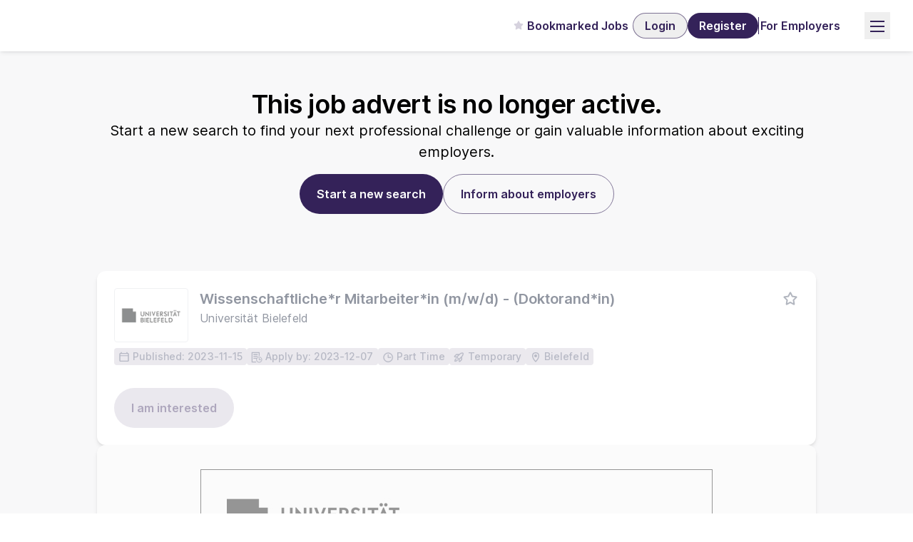

--- FILE ---
content_type: text/html; charset=utf-8
request_url: https://www.academics.com/jobs/wissenschaftliche-r-mitarbeiter-in-m-w-d-doktorand-in-universitaet-bielefeld-bielefeld-1082255
body_size: 39220
content:
<!DOCTYPE html>
<html lang="en" style="scrollbar-gutter: stable;" prefix="og: http://ogp.me/ns#">
  <head>
    <meta charset="utf-8">
    <meta name="viewport" content="width=device-width, initial-scale=1">
    <meta name="csrf-token" content="CQhHJkEWKBsZBwpkKHoFUl4yJyh6DQN8_82B1AcNuFb5n-_1jblr-im-">
<meta content="2023-11-15" name="date"><meta content="Universität Bielefeld looks for Wissenschaftliche*r Mitarbeiter*in (m/w/d) - (Doktorand*in) in Bielefeld - apply now!" name="description"><meta content="2024-03-06T00:00:00.000000Z" name="last-modified"><meta content="index,follow,noarchive,max-snippet:-1,max-image-preview:large,max-video-preview:-1" name="robots"><link href="https://www.academics.com/jobs/wissenschaftliche-r-mitarbeiter-in-m-w-d-doktorand-in-universitaet-bielefeld-bielefeld-1082255" rel="canonical"><title>Wissenschaftliche*r Mitarbeiter*in (m/w/d) - (Doktorand*in) - Universität Bielefeld | academics.com</title><meta content="Universität Bielefeld looks for Wissenschaftliche*r Mitarbeiter*in (m/w/d) - (Doktorand*in) in Bielefeld - apply now!" property="og:description"><meta content="https://assets.academics.de/athenex-assets/images/meta/academics-com-og-1dcb38492e9bee15ce65665a964ecc4f.jpg?vsn=d?aspect_ratio=1200%3A630&amp;height=630&amp;optimizer=image&amp;width=1200" property="og:image"><meta content="630" property="og:image:height"><meta content="1200" property="og:image:width"><meta content="Wissenschaftliche*r Mitarbeiter*in (m/w/d) - (Doktorand*in) - Universität Bielefeld" property="og:title"><meta content="website" property="og:type"><meta content="https://www.academics.com/jobs/wissenschaftliche-r-mitarbeiter-in-m-w-d-doktorand-in-universitaet-bielefeld-bielefeld-1082255" property="og:url">

      <script type="application/ld+json">
{"description":"<div><link type=\\\"text/css\\\" rel=\\\"stylesheet\\\" href=\\\"https://job-assets-prod.storage.googleapis.com/043286520/20231114130103.000000Z/style.css\\\"><div id=\\\"jwjob-BCCD245EB4\\\">\\n  <div class=\\\"jw-wrapper-responsive\\\">\\n    <div class=\\\"jw-anzeige_div\\\">\\n      <div style=\\\"float: left; width: 48%;\\\">\\n        <a href=\\\"https://www.uni-bielefeld.de\\\" title=\\\"Webseite - Universität Bielefeld\\\" target=\\\"_blank\\\" data-klickout=\\\"jump\\\" rel=\\\"nofollow noopener noreferrer\\\">\\n          <img src=\\\"https://job-assets-prod.storage.googleapis.com/043286520/20231114130103.000000Z/logo1.gif\\\" alt=\\\"Universität Bielefeld - Logo\\\" width=\\\"X\\\" height=\\\"X\\\" title=\\\"Universität Bielefeld - Logo\\\"><\\/a>\\n      <\\/div>\\n      <div style=\\\"float: right; width: 48%;\\\"> <\\/div>\\n      <div style=\\\"clear:both; height: 15px;\\\"><\\/div>\\n      In der Fakultät für Biologie, Arbeitsbereich Biologiedidaktik \\\"Zoologie und Humanbiologie\\\", ist die folgende Position zu besetzen:\\n\\n      <div style=\\\"height: 12px;\\\"><\\/div>\\n\\n      <h2>Wissenschaftliche*r Mitarbeiter*in (m/w/d) – (Doktorand*in) <\\/h2>\\n\\n      <div style=\\\"height: 20px;\\\"><\\/div>\\n      <div class=\\\"jw-head\\\">\\n        <img src=\\\"https://job-assets-prod.storage.googleapis.com/043286520/20231114130103.000000Z/header.jpg\\\" alt=\\\"Universität Bielefeld - Header\\\" width=\\\"X\\\" height=\\\"X\\\" title=\\\"Universität Bielefeld\\\">\\n        <div class=\\\"jw-box\\\">\\n          Kennziffer: <strong> Wiss23674<\\/strong>\\n          <ul>\\n            <li>\\n\\n              Start: 01.03.2024\\n            <\\/li>\\n            <li> Teilzeit 65 %\\n            <\\/li>\\n            <li> Vergütung je nach persönlicher Qualifikation bis zu E13 TV-L\\n            <\\/li>\\n            <li> befristet\\n\\n\\n            <\\/li>\\n          <\\/ul>\\n        <\\/div>\\n      <\\/div>\\n      <div style=\\\"height: 20px;\\\"><\\/div>\\n      Die zentralen Aufgaben des Arbeitsbereichs \\\"Biologiedidaktik Zoologie und Humanbiologie\\\" bestehen darin, in kon­se­quen­ter Durchdringung von Forschung und Lehre Lehr- und Lernprozesse unter besonderer Berücksichtigung des selbst­ge­steuer­ten Biologielernens sowie des Umgangs mit Heterogenität zu erforschen und vor diesem Hintergrund zukünftige Biologielehrer*innen gemäß den Ansprüchen an einen zeitgemäßen Biologieunterricht auszubilden. Nähere Informationen finden sich unter:<br>\\n\\n      <a href=\\\"https://www.uni-bielefeld.de//fakultaeten/biologie/forschung/arbeitsgruppen/zoo_did/\\\" target=\\\"_blank\\\" title=\\\"Website - Universität Bielefeld\\\" data-klickout=\\\"jump\\\" rel=\\\"nofollow noopener noreferrer\\\">https://www.uni-bielefeld.de//fakultaeten/biologie/forschung/arbeitsgruppen/zoo_did/<\\/a>\\n\\n      <div style=\\\"height: 10px;\\\"><\\/div>\\n\\n      <img src=\\\"https://job-assets-prod.storage.googleapis.com/043286520/20231114130103.000000Z/hr.jpg\\\" alt=\\\"Bild\\\" width=\\\"X\\\" height=\\\"X\\\" style=\\\"display:block; margin-bottom: 15px\\\" title=\\\"Bild\\\">\\n\\n      <div class=\\\"jw-flex\\\">\\n        <div class=\\\"jw-left\\\">\\n          <h3>Ihre Aufgaben<\\/h3>\\n          Forschungsaufgaben (65 %):\\n\\n          <ul>\\n            <li>fachdidaktische Forschungs- und Entwicklungstätigkeit in dem Arbeitsbereich Biologiedidaktik Zoologie und Human­biologie inkl. unterstützender und eigenständiger Publikationstätigkeit sowie Unterstützung von for­schungs­bezogenen Drittmittelaktivitäten<\\/li>\\n          <\\/ul>\\n\\n          Lehraufgaben (20 %):\\n\\n          <ul>\\n            <li>lehramtsbezogene Lehrtätigkeit im Fach Biologie<\\/li>\\n          <\\/ul>\\n\\n          Sonstige Aufgaben (15 %):\\n\\n          <ul>\\n            <li> Selbstverwaltungsaufgaben inkl. Unterstützung bei der Verwaltung von Drittmittelprojekten und Mitarbeit im Arbeitsbereich<\\/li>\\n          <\\/ul>\\n\\n          Die Beschäftigung ist der wissenschaftlichen Qualifizierung förderlich.\\n          <div style=\\\"height: 20px;\\\"><\\/div>\\n\\n          <h3>Unser Angebot<\\/h3>\\n          <ul>\\n            <li>Vergütung je nach persönlicher Qualifikation bis zu E13 TV-L<\\/li>\\n            <li>befristet auf 3 Jahre (§ 2 Abs. 1 Satz 1 WissZeitVG; entsprechend den Vorgaben des WissZeitVG und des Vertrages über gute Beschäftigungsbedingungen kann sich im Einzelfall eine abweichende Vertragslaufzeit ergeben)<\\/li>\\n            <li>Teilzeit 65 % <\\/li>\\n            <li>interne und externe Fortbildungsmöglichkeiten<\\/li>\\n            <li> Vielzahl von Gesundheits-, Beratungs- und Präventionsangeboten <\\/li>\\n            <li>Vereinbarkeit von Familie und Beruf <\\/li>\\n            <li>flexible Arbeitszeiten<\\/li>\\n            <li> gute Verkehrsanbindung<\\/li>\\n            <li> betriebliche Zusatzversorgung (VBL)<\\/li>\\n            <li> kollegiale Zusammenarbeit<\\/li>\\n            <li> offene und angenehme Arbeitsatmosphäre<\\/li>\\n            <li> spannende und abwechslungsreiche Tätigkeiten<\\/li>\\n          <\\/ul>\\n        <\\/div>\\n\\n\\n        <div class=\\\"jw-right\\\">\\n          <h3>Ihr Profil<\\/h3>\\n          <strong>Das erwarten wir<\\/strong>\\n          <ul>\\n            <li>vorzugsweise abgeschlossenes Lehramtsstudium im Fach Biologie (Sek I und/oder Sek II) oder wissen­schaft­licher Hochschulabschluss in Biologie (Master oder gleich­wertig)<\\/li>\\n            <li>Engagement und Freude an der Forschungsarbeit sowie Motivation, sich in den zu bearbeitenden Forschungs­gegenstand einzuarbeiten<\\/li>\\n            <li>hinreichende Deutschkenntnisse für Lehrverpflichtungen innerhalb der Lehramtsausbildung<\\/li>\\n            <li>selbstständige, eigenverantwortliche und engagierte Arbeitsweise<\\/li>\\n            <li>ausgeprägte Organisations- und Koordinationsfähigkeit<\\/li>\\n            <li>kooperativer und teamorientierter Arbeitsstil<\\/li>\\n          <\\/ul>\\n\\n\\n\\n          <strong>Das wünschen wir uns<\\/strong>\\n          <ul>\\n            <li>Erfahrungen in der schulischen und/oder universitären Lehre <\\/li>\\n            <li>Methodenkenntnisse in der empirischen Sozialforschung, gerne digitalisierungsaffin <\\/li>\\n          <\\/ul>\\n        <\\/div>\\n      <\\/div>\\n\\n      <img src=\\\"https://job-assets-prod.storage.googleapis.com/043286520/20231114130103.000000Z/hr.jpg\\\" alt=\\\"Bild\\\" width=\\\"X\\\" height=\\\"X\\\" style=\\\"display:block; margin-bottom: 15px\\\" title=\\\"Bild\\\">\\n\\n      <div class=\\\"jw-flex\\\">\\n        <div class=\\\"jw-left\\\">\\n          <h3>Interessiert?<\\/h3>\\n          Dann freuen wir uns über Ihre aussagekräftige Bewerbung. Bitte nutzen Sie hierzu vorzugsweise unser Online-Formular, welches Sie über den unten stehenden Button \\\"JETZT BEWERBEN\\\" erreichen.\\n\\n          <div style=\\\"height: 10px;\\\"><\\/div>\\n\\n          <strong>Bewerbungsfrist: 07.12.2023 <\\/strong>\\n\\n          <div style=\\\"height: 25px;\\\"><\\/div>\\n\\n          <a href=\\\"https://jobs.uni-bielefeld.de/job/apply/2937/wissenschaftliche-r-mitarbeiter-in-m-w-d-doktorand-in?page_lang=de\\\" target=\\\"_blank\\\" title=\\\"Website - Universität Bielefeld\\\" data-klickout=\\\"apply\\\" rel=\\\"nofollow noopener noreferrer\\\" class=\\\"jw-button-bewerben\\\">JETZT BEWERBEN<\\/a>\\n        <\\/div>\\n\\n        <div class=\\\"jw-right\\\" style=\\\"background: #eeeeee; padding: 2% ;margin-left: 2%\\\">\\n          <strong>Kontakt<\\/strong>\\n          <br>\\n          Prof. Dr. Matthias Wilde<br>\\n          0521 106-5550<br>\\n          <a href=\\\"mailto:matthias.wilde@uni-bielefeld.de\\\" title=\\\"E-Mail - Universität Bielefeld\\\" data-klickout=\\\"jump\\\" target=\\\"_blank\\\" rel=\\\"nofollow noopener noreferrer\\\">matthias.wilde@uni-bielefeld.de<\\/a>\\n\\n          <div style=\\\"height: 15px;\\\"><\\/div>\\n\\n          <strong>Anschrift<\\/strong><br>\\n          Universität Bielefeld<br>\\n          Fakultät für Biologie<br>\\n          Prof. Dr. Matthias Wilde<br>\\n          Postfach 10 01 31<br>\\n          33501 Bielefeld\\n        <\\/div>\\n      <\\/div>\\n\\n\\n\\n    <\\/div>\\n\\n    <!-- jw-anzeige_div -->\\n    <div class=\\\"jw-footer\\\">\\n      Die Universität Bielefeld ist für ihre Erfolge in der Gleichstellung mehrfach ausgezeichnet und als familienfreundliche Hochschule zertifiziert. Sie freut sich über Bewerbungen von Frauen. Dies gilt im besonderen Maße im wissenschaftlichen Bereich sowie in Technik, IT und Handwerk. Bewerbungen von geeigneten schwerbehinderten oder ihnen gleichgestellten behinderten Menschen sind ausdrücklich erwünscht.\\n\\n      <div style=\\\"height: 10px;\\\"><\\/div>\\n\\n      An der Universität Bielefeld werden Stellenbesetzungen auf Wunsch grundsätzlich auch mit reduzierter Arbeitszeit vorgenommen, soweit nicht im Einzelfall zwingende dienstliche Gründe entgegenstehen.\\n\\n      <br><br>\\n      <img src=\\\"https://job-assets-prod.storage.googleapis.com/043286520/20231114130103.000000Z/zertifikate.png\\\" alt=\\\"Universität Bielefeld - zertifikate\\\" width=\\\"200\\\" title=\\\"Universität Bielefeld - zertifikate\\\">\\n\\n    <\\/div>\\n  <\\/div>\\n  <!-- jw-wrapper-responsive -->\\n\\n\\n<\\/div><\\/div>","title":"Wissenschaftliche*r Mitarbeiter*in (m/w/d) - (Doktorand*in)","@type":"JobPosting","@context":"http://schema.org/","datePosted":"2023-11-14T23:00:00Z","directApply":false,"employmentType":["TEMPORARY","PART_TIME"],"hiringOrganization":{"name":"Universität Bielefeld","logo":"https://job-assets-prod.storage.googleapis.com/043286520/20231114130103.000000Z/resources/bielefeld_uni.png","@type":"Organization"},"jobLocation":{"address":{"@type":"PostalAddress","addressCountry":"Deutschland","addressLocality":"Bielefeld","addressRegion":"Nordrhein-Westfalen","postalCode":"33615"},"@type":"Place"},"jobLocationType":"","validThrough":"2023-12-07T23:00:00Z"}
      </script>

    <!-- generics -->
<link rel="icon" href="https://assets.academics.de/athenex-assets/images/favicon/favicon-16x16-a8ec142c2f54f7a3f235386f0f7903f8.png?vsn=d" sizes="16x16">
<link rel="icon" href="https://assets.academics.de/athenex-assets/images/favicon/favicon-32x32-58ff5b658aecff1a16ef8d0c45cf1907.png?vsn=d" sizes="32x32">
<link rel="icon" href="https://assets.academics.de/athenex-assets/images/favicon/google-favicon-48x48-68c45355ee593fea948232eb083f6b79.png?vsn=d" sizes="48x48">
<link rel="icon" href="https://assets.academics.de/athenex-assets/images/favicon/favicon-96x96-6e8911a298fe4d89711e311775fbaebf.png?vsn=d" sizes="96x96">
<link rel="icon" href="https://assets.academics.de/athenex-assets/images/favicon/apple-favicon-167x167-124ff53fe1a1f65279a8f848bd4ecec0.png?vsn=d" sizes="167x167">
<link rel="icon" href="https://assets.academics.de/athenex-assets/images/favicon/apple-favicon-180x180-74e047e1e7db7c5f9eb4c7f7a217eb4a.png?vsn=d" sizes="180x180">
<link rel="icon" href="https://assets.academics.de/athenex-assets/images/favicon/google-favicon-192x192-8c12052395a9e1b4854b989be3daea52.png?vsn=d" sizes="192x192">
<!-- Android -->
<link rel="shortcut icon" href="https://assets.academics.de/athenex-assets/images/favicon/favicon-96x96-6e8911a298fe4d89711e311775fbaebf.png?vsn=d" sizes="96x96">
<link rel="manifest" href="https://assets.academics.de/athenex-assets/snippets/manifest/manifest-6361a11f41b8e7402f18eb4a68fed831.json?vsn=d">
<!-- iOS -->
<link rel="apple-touch-icon" href="https://assets.academics.de/athenex-assets/images/favicon/apple-favicon-180x180-74e047e1e7db7c5f9eb4c7f7a217eb4a.png?vsn=d" sizes="180x180">
<!-- Windows -->
<meta name="msapplication-TileColor" content="#FFFFFF">
<meta name="msapplication-TileImage" content="https://assets.academics.de/athenex-assets/images/favicon/google-favicon-192x192-8c12052395a9e1b4854b989be3daea52.png?vsn=d">
<meta name="msapplication-config" content="https://assets.academics.de/athenex-assets/snippets/manifest/browserconfig-33278d31f1ace88ad82cb858b3e06794.xml?vsn=d">


      <link phx-track-static rel="preload" href="https://assets.academics.de/athenex-assets/fonts/inter-roman.var.woff2" as="font" type="font/woff2" crossorigin="anonymous">


    <link phx-track-static rel="preload" href="https://assets.academics.de/athenex-assets/assets/app-7f404a9bb89e2ea34956d7b5be94b6ac.css?vsn=d" as="style">
    <link phx-track-static rel="stylesheet" href="https://assets.academics.de/athenex-assets/assets/app-7f404a9bb89e2ea34956d7b5be94b6ac.css?vsn=d">
    <script type="text/javascript">
      window.acConsent = { requestConsentOnLoad: false }
    </script>
    <script type="text/javascript">
      window.forceUnauthenticatedWebsocket = false
    </script>
    <script defer phx-track-static type="text/javascript" src="https://assets.academics.de/athenex-assets/assets/app-296f3a3c0e4e450fb99a778109f551b7.js?vsn=d"></script>

      <script defer type="text/javascript">
  window.addEventListener("load", _event => {
    window.WebtrekkTracking.init({"academics":{"contentGroup":{"1":"verlag","2":"job_preview","3":"academics","4":"acacom","5":"jobsearch","6":"","7":"www.academics.com/jobs/wissenschaftliche-r-mitarbeiter-in-m-w-d-doktorand-in-universitaet-bielefeld-bielefeld-1082255","9":"2017-09-18"},"contentId":"verlag.academics.jobsearch..job_preview.acacom|www.academics.com/jobs/wissenschaftliche-r-mitarbeiter-in-m-w-d-doktorand-in-universitaet-bielefeld-bielefeld-1082255","customEcommerceParameter":{},"customParameter":{"1":"expired","2":"group_field_subject_natural_sciences_life_sciences_environmental_sciences|group_position_young_senior_professionals|country_germany","3":"field-subject-biology","4":"position-phd-student|position-research-fellow-research-assistant-research-associate","5":"employer-university","6":"country-north-rhine-westphalia","7":"de","8":"false","9":"category-science-research-higher-education","10":"job-type-part-time","16":"2017-09-18","19":"1082255","21":"nicht_angemeldet","26":"job","31":null,"32":"https","34":"com","41":"www.academics.com/jobs/wissenschaftliche-r-mitarbeiter-in-m-w-d-doktorand-in-universitaet-bielefeld-bielefeld-1082255"},"executePluginFunction":"wt_vwo","trackDomain":"audev.zeit.de","trackId":"847035010387565"}}, "https://assets.academics.de/athenex-assets/snippets/webtrekk_v4.min-080d4a9951431f0159693a524a614ca7.js?vsn=d")
  })
</script>


      <meta name="google-site-verification" content="q6kmuTggRc_E2Bx6NGPCSM8eWtXUZ2lcsyEY131Nd4I">
      <script type="text/javascript">
  (function(w,d,s,l,i){w[l]=w[l]||[];w[l].push({'gtm.start':
  new Date().getTime(),event:'gtm.js'});var f=d.getElementsByTagName(s)[0],
  j=d.createElement(s),dl=l!='dataLayer'?'&l='+l:'';j.async=true;j.src=
  'https://www.googletagmanager.com/gtm.js?id='+i+dl;f.parentNode.insertBefore(j,f);
  })(window,document,'script','dataLayer','GTM-NLLWHP');

  window.GTM = { loaded: true }

  
</script>

  </head>
  <body class="theme-com m-auto antialiased print:bg-white-0">
<div id="phx-GHPTxOiAkyTxpbfB" data-phx-main data-phx-session="SFMyNTY.[base64].UViFBeKSSHUZBLxzSDwXpt8BS0BUjXzOkmtC_5-JXCE" data-phx-static="SFMyNTY.[base64].SOa7bUnYUbVt7vPQZVlt_HT8jJ0DXDOpHghSwJKHuSA"><header class="print:hidden">
  <div>
  <div class="header--revealed z-30" id="top-header" phx-hook="headerScroll">
  <div class="flex w-full flex-col items-end justify-end gap-6 top-[-72px] lgw:top-[-84px] mb-[-72px] lgw:mb-[-84px]  text-primary-60 zos:text-text-70 shadow-elevation-md bg-white-0">
    <div class="h-[72px] flex w-screen justify-between lgw:h-[84px] lgw:justify-center">
  <div class="max-w-[1920px] flex w-screen justify-between">
    <div class="mx-4 my-4 pt-1 pb-2 zos:my-5 zos:p-0 md:mx-8 lgw:pt-[5px] lgw:pb-3" data-tracking-context="{&quot;6&quot;:&quot;header_logo&quot;}">
  <a href="/" title="academics.com job market Homepage" phx-click="[[&quot;dispatch&quot;,{&quot;event&quot;:&quot;tracked-click&quot;}]]" data-tracking-params="{&quot;7&quot;:&quot;logo&quot;,&quot;9&quot;:&quot;visit&quot;}">
    <div style="" class="h-[27px] lgw:h-[35px] zos:h-8 zos:lgw:h-11 aspect-[67/12] zos:aspect-[47/8] ">
  
    <div class="relative h-full w-full">
      <div class="h-full w-full absolute z-2  "></div>
      <picture>
  
    
      <source media="(max-width: 767px)" srcset="https://assets.academics.de/athenex-assets/images/academics-dark-19edd46b79e67d0ad6a0e219ff087c77.svg?vsn=d?height=600&amp;optimizer=image&amp;width=339 1x, https://assets.academics.de/athenex-assets/images/academics-dark-19edd46b79e67d0ad6a0e219ff087c77.svg?vsn=d?height=900&amp;optimizer=image&amp;width=508 1.5x, https://assets.academics.de/athenex-assets/images/academics-dark-19edd46b79e67d0ad6a0e219ff087c77.svg?vsn=d?height=1200&amp;optimizer=image&amp;width=678 2x, https://assets.academics.de/athenex-assets/images/academics-dark-19edd46b79e67d0ad6a0e219ff087c77.svg?vsn=d?height=1500&amp;optimizer=image&amp;width=847 2.5x, https://assets.academics.de/athenex-assets/images/academics-dark-19edd46b79e67d0ad6a0e219ff087c77.svg?vsn=d?height=1800&amp;optimizer=image&amp;width=1017 3x">
    
      <source media="(max-width: 1023px)" srcset="https://assets.academics.de/athenex-assets/images/academics-dark-19edd46b79e67d0ad6a0e219ff087c77.svg?vsn=d?height=700&amp;optimizer=image&amp;width=950 1x, https://assets.academics.de/athenex-assets/images/academics-dark-19edd46b79e67d0ad6a0e219ff087c77.svg?vsn=d?height=1050&amp;optimizer=image&amp;width=1425 1.5x, https://assets.academics.de/athenex-assets/images/academics-dark-19edd46b79e67d0ad6a0e219ff087c77.svg?vsn=d?height=1400&amp;optimizer=image&amp;width=1900 2x, https://assets.academics.de/athenex-assets/images/academics-dark-19edd46b79e67d0ad6a0e219ff087c77.svg?vsn=d?height=1750&amp;optimizer=image&amp;width=2375 2.5x, https://assets.academics.de/athenex-assets/images/academics-dark-19edd46b79e67d0ad6a0e219ff087c77.svg?vsn=d?height=2100&amp;optimizer=image&amp;width=2850 3x">
    
    <source media="(min-width: 1440px)" srcset="https://assets.academics.de/athenex-assets/images/academics-dark-19edd46b79e67d0ad6a0e219ff087c77.svg?vsn=d?height=1500&amp;optimizer=image&amp;width=930 1x, https://assets.academics.de/athenex-assets/images/academics-dark-19edd46b79e67d0ad6a0e219ff087c77.svg?vsn=d?height=2250&amp;optimizer=image&amp;width=1395 1.5x, https://assets.academics.de/athenex-assets/images/academics-dark-19edd46b79e67d0ad6a0e219ff087c77.svg?vsn=d?height=3000&amp;optimizer=image&amp;width=1860 2x, https://assets.academics.de/athenex-assets/images/academics-dark-19edd46b79e67d0ad6a0e219ff087c77.svg?vsn=d?height=3750&amp;optimizer=image&amp;width=2325 2.5x, https://assets.academics.de/athenex-assets/images/academics-dark-19edd46b79e67d0ad6a0e219ff087c77.svg?vsn=d?height=4500&amp;optimizer=image&amp;width=2790 3x">
  
  <img class="absolute z-4 h-full w-full  object-contain " src="https://assets.academics.de/athenex-assets/images/academics-dark-19edd46b79e67d0ad6a0e219ff087c77.svg?vsn=d?height=1500&amp;optimizer=image&amp;width=930" alt="academics - Logo" title="academics - Logo" loading="lazy">
  
</picture>
    </div>
  
</div>
  </a>
</div>
    <div class="flex gap-5 hidden pr-5 lgw:flex lgw:pr-0" data-tracking-context="{&quot;6&quot;:&quot;header_links&quot;}">
  
    <a href="/jobsearch" class="h-[36px] h-[36px] flex items-center px-0.5 py-2 text-style-button-md jobmarket-font-semibold cursor-pointer border-b border-transparent   text-primary-60 hover:text-primary-60 hover:border-primary-transparency-80   zos:text-text-70 zos:hover:text-text-100 zos:hover:border-neutral-80  mx-1 my-auto" title="Search and find your dream job" phx-click="[[&quot;dispatch&quot;,{&quot;event&quot;:&quot;tracked-click&quot;}]]" data-tracking-params="{&quot;7&quot;:&quot;link&quot;,&quot;8&quot;:&quot;0&quot;,&quot;9&quot;:&quot;visit&quot;}">
  
      Jobs
      
    
</a>
  
    <a href="/employers" class="h-[36px] h-[36px] flex items-center px-0.5 py-2 text-style-button-md jobmarket-font-semibold cursor-pointer border-b border-transparent   text-primary-60 hover:text-primary-60 hover:border-primary-transparency-80   zos:text-text-70 zos:hover:text-text-100 zos:hover:border-neutral-80  mx-1 my-auto" title="Get to know your future employer" phx-click="[[&quot;dispatch&quot;,{&quot;event&quot;:&quot;tracked-click&quot;}]]" data-tracking-params="{&quot;7&quot;:&quot;link&quot;,&quot;8&quot;:&quot;1&quot;,&quot;9&quot;:&quot;visit&quot;}">
  
      Employers
      
    
</a>
  
    <a href="/career-advice" class="h-[36px] h-[36px] flex items-center px-0.5 py-2 text-style-button-md jobmarket-font-semibold cursor-pointer border-b border-transparent   text-primary-60 hover:text-primary-60 hover:border-primary-transparency-80   zos:text-text-70 zos:hover:text-text-100 zos:hover:border-neutral-80  mx-1 my-auto" title="Discover our numerous career advice articles" phx-click="[[&quot;dispatch&quot;,{&quot;event&quot;:&quot;tracked-click&quot;}]]" data-tracking-params="{&quot;7&quot;:&quot;link&quot;,&quot;8&quot;:&quot;2&quot;,&quot;9&quot;:&quot;visit&quot;}">
  
      Career Advice
      
    
</a>
  
    <a href="/services" class="h-[36px] h-[36px] flex items-center px-0.5 py-2 text-style-button-md jobmarket-font-semibold cursor-pointer border-b border-transparent   text-primary-60 hover:text-primary-60 hover:border-primary-transparency-80   zos:text-text-70 zos:hover:text-text-100 zos:hover:border-neutral-80  mx-1 my-auto" title="Discover our academics career services" phx-click="[[&quot;dispatch&quot;,{&quot;event&quot;:&quot;tracked-click&quot;}]]" data-tracking-params="{&quot;7&quot;:&quot;link&quot;,&quot;8&quot;:&quot;3&quot;,&quot;9&quot;:&quot;visit&quot;}">
  
      Services
      
    
</a>
  
  
    
  
</div>
    <div class="flex justify-between">
      <div class="hidden lg:flex lgw:mx-8 lgw:my-5">
        <div class="flex items-center gap-4 " data-tracking-context="{&quot;6&quot;:&quot;menu_actions&quot;}">
  
    <a class="h-[36px] h-[36px] flex items-center px-0.5 py-2 text-style-button-md jobmarket-font-semibold cursor-pointer border-b border-transparent   text-primary-60 hover:text-primary-60 hover:border-primary-transparency-80   zos:text-text-70 zos:hover:text-text-100 zos:hover:border-neutral-80  " title="To your bookmarked jobs" phx-click="[[&quot;push&quot;,{&quot;value&quot;:{&quot;session_context&quot;:&quot;[base64]&quot;},&quot;target&quot;:&quot;#session-funnel&quot;,&quot;event&quot;:&quot;session_funnel:open_login&quot;}],[&quot;dispatch&quot;,{&quot;event&quot;:&quot;tracked-click&quot;}]]" data-tracking-params="{&quot;7&quot;:&quot;link&quot;,&quot;8&quot;:&quot;1&quot;,&quot;9&quot;:&quot;open&quot;}">
  
      <span class="text-primary-transparency-80 zos:text-neutral-60 ac-mask-contain academics-star-filled-16 mb-[2px]" class="text-primary-transparency-80 zos:text-neutral-60"></span>
      <span class="mx-1">
        Bookmarked Jobs
      </span>
    
</a>
    <div class="max-w-full ">
  <button class="cursor-pointer group-[.disabled]:pointer-events-none flex justify-center items-center rounded-full focus:shadow-button focus-visible:shadow-button focus:outline-none focus:ring-0 h-10 py-[13px] px-[16px] text-style-button-sm jobmarket-font-semibold   border   border-primary-transparency-40 group-[.disabled]:border-primary-transparency-80   zos:border-neutral-70 zos:group-[.disabled]:border-neutral-30    text-primary-60 zos:text-text-100   group-[.disabled]:text-primary-30 zos:group-[.disabled]:text-neutral-50  hover:bg-primary-transparency-90 zos:hover:bg-neutral-20 !py-2.5 !h-[36px] !text-base" data-tracking-params="{&quot;7&quot;:&quot;link&quot;,&quot;8&quot;:&quot;2&quot;,&quot;9&quot;:&quot;open&quot;}" phx-click="[[&quot;push&quot;,{&quot;target&quot;:&quot;#session-funnel&quot;,&quot;event&quot;:&quot;session_funnel:open_login&quot;}],[&quot;dispatch&quot;,{&quot;event&quot;:&quot;tracked-click&quot;}]]" title="Login to enjoy all academics advantages">
    <div class="inline-flex min-w-0 max-w-min items-center gap-1 ">
      
      <span class="truncate">
      Login
    </span>
    </div>
  </button>
</div>
    <div class="max-w-full ">
  <button class="cursor-pointer group-[.disabled]:pointer-events-none flex justify-center items-center rounded-full focus:shadow-button focus-visible:shadow-button focus:outline-none focus:ring-0 h-10 py-[13px] px-[16px] text-style-button-sm jobmarket-font-semibold  text-white-0 group-[.disabled]:text-primary-30 zos:group-[.disabled]:text-white-0 bg-primary-60 group-[.disabled]:bg-primary-transparency-90 hover:bg-primary-70 !py-2.5 !h-[36px] !text-base" data-tracking-params="{&quot;7&quot;:&quot;link&quot;,&quot;8&quot;:&quot;3&quot;,&quot;9&quot;:&quot;open&quot;}" phx-click="[[&quot;push&quot;,{&quot;target&quot;:&quot;#session-funnel&quot;,&quot;event&quot;:&quot;session_funnel:open_registration&quot;}],[&quot;dispatch&quot;,{&quot;event&quot;:&quot;tracked-click&quot;}]]" title="Register to enjoy all academics advantages">
    <div class="inline-flex min-w-0 max-w-min items-center gap-1 ">
      
      <span class="truncate">
      Register
    </span>
    </div>
  </button>
</div>
  
  <div class="my-auto h-6 border-r zos:!border-neutral-60 border-primary-60"></div>
  <a href="https://inserieren.academics.de/de/" class="h-[36px] h-[36px] flex items-center px-0.5 py-2 text-style-button-md jobmarket-font-semibold cursor-pointer border-b border-transparent   text-primary-60 hover:text-primary-60 hover:border-primary-transparency-80   zos:text-text-70 zos:hover:text-text-100 zos:hover:border-neutral-80  " title="Place a job advertisement as an employer" rel="nofollow noopener noreferrer" target="_blank" phx-click="[[&quot;dispatch&quot;,{&quot;event&quot;:&quot;tracked-click&quot;}]]" data-tracking-params="{&quot;7&quot;:&quot;header_link&quot;,&quot;8&quot;:&quot;4&quot;,&quot;9&quot;:&quot;visit&quot;}">
  
    For Employers
  
</a>
</div>
      </div>
      <div class="relative mx-4 flex grow-0 items-center justify-center md:mx-8 flex lgw:hidden" data-tracking-context="{&quot;6&quot;:&quot;header_actions&quot;}">
  <button id="burger-menu-open-icon" class="p-[6px] relative" title="Open menu" phx-click="[[&quot;add_class&quot;,{&quot;names&quot;:[&quot;header__menu--open&quot;],&quot;to&quot;:&quot;body&quot;}],[&quot;remove_class&quot;,{&quot;names&quot;:[&quot;menu-card-hide&quot;],&quot;to&quot;:&quot;#menu-card&quot;}],[&quot;add_class&quot;,{&quot;names&quot;:[&quot;menu-card-show&quot;],&quot;to&quot;:&quot;#menu-card&quot;}],[&quot;remove_class&quot;,{&quot;names&quot;:[&quot;hidden&quot;],&quot;to&quot;:&quot;#burger-menu-close-icon&quot;}],[&quot;add_class&quot;,{&quot;names&quot;:[&quot;hidden&quot;],&quot;to&quot;:&quot;#burger-menu-open-icon&quot;}],[&quot;add_class&quot;,{&quot;names&quot;:[&quot;header--sticky&quot;],&quot;to&quot;:&quot;#top-header&quot;}],[&quot;dispatch&quot;,{&quot;event&quot;:&quot;tracked-click&quot;}]]" phx-click="[[&quot;dispatch&quot;,{&quot;event&quot;:&quot;tracked-click&quot;}]]" data-tracking-params="{&quot;7&quot;:&quot;burger_menu&quot;,&quot;9&quot;:&quot;open&quot;}">
    <span class=" text-primary-60 zos:text-text-70 ac-mask-contain academics-menu" class=" text-primary-60 zos:text-text-70"></span>
    
  </button>
  <button id="burger-menu-close-icon" title="Close menu" class="p-[6px] hidden rounded-md bg-primary-transparency-80 zos:bg-neutral-20" phx-click="[[&quot;remove_class&quot;,{&quot;names&quot;:[&quot;header--sticky&quot;],&quot;to&quot;:&quot;#top-header&quot;}],[&quot;remove_class&quot;,{&quot;names&quot;:[&quot;menu-card-show&quot;],&quot;to&quot;:&quot;#menu-card&quot;}],[&quot;add_class&quot;,{&quot;names&quot;:[&quot;menu-card-hide&quot;],&quot;to&quot;:&quot;#menu-card&quot;}],[&quot;remove_class&quot;,{&quot;names&quot;:[&quot;hidden&quot;],&quot;to&quot;:&quot;#burger-menu-open-icon&quot;}],[&quot;add_class&quot;,{&quot;names&quot;:[&quot;hidden&quot;],&quot;to&quot;:&quot;#burger-menu-close-icon&quot;}],[&quot;remove_class&quot;,{&quot;names&quot;:[&quot;header__menu--open&quot;],&quot;to&quot;:&quot;body&quot;}],[&quot;dispatch&quot;,{&quot;event&quot;:&quot;tracked-click&quot;}]]" phx-click="[[&quot;dispatch&quot;,{&quot;event&quot;:&quot;tracked-click&quot;}]]" data-tracking-params="{&quot;7&quot;:&quot;burger_menu&quot;,&quot;9&quot;:&quot;close&quot;}">
    <span class=" text-primary-60 zos:text-text-70 ac-mask-contain academics-close" class=" text-primary-60 zos:text-text-70"></span>
  </button>
  <div id="menu-card" class="group menu-card-hide">
  <div class="top-[72px] fixed inset-x-0 bottom-0 group-[.menu-card-hide]:hidden md:hidden"></div>
  <div class="top-[80px] right-[-16px] absolute xsm:right-0 flex flex-col justify-between gap-px overflow-hidden rounded-lg shadow-elevation-2xl zos:shadow-elevation-2xl-zos w-[calc(100vw)] z-80 mt-2 xsm:w-[calc(100vw-32px)] sm:w-[338px] transform transition-all duration-150 ease-entrance !h-min group-[.menu-card-show]:max-h-[calc(100vh-92px)] group-[.menu-card-hide]:max-h-0  scroll-touch overflow-y-auto overflow-x-hidden overscroll-y-contain scroll-smooth bg-neutral-30 zos:bg-neutral-10">
    <div>
      <div class="flex gap-5 flex flex-col items-start gap-2 self-stretch bg-white-0 py-2" data-tracking-context="{&quot;6&quot;:&quot;menu_card_links&quot;}">
  
    <a href="/jobsearch" class="h-[36px] h-[36px] flex items-center px-0.5 py-2 text-style-button-md jobmarket-font-semibold cursor-pointer border-b border-transparent   text-primary-60 hover:text-primary-60 hover:border-primary-transparency-80   zos:text-text-70 zos:hover:text-text-100 zos:hover:border-neutral-80  self-stretch !px-4 !py-3.5 !h-11 !border-0 !hover:border-0 !border-transparent bg-white-0 hover:bg-neutral-10 " title="Search and find your dream job" phx-click="[[&quot;dispatch&quot;,{&quot;event&quot;:&quot;tracked-click&quot;}]]" data-tracking-params="{&quot;7&quot;:&quot;link&quot;,&quot;8&quot;:&quot;0&quot;,&quot;9&quot;:&quot;visit&quot;}">
  
      Jobs
      
    
</a>
  
    <a href="/employers" class="h-[36px] h-[36px] flex items-center px-0.5 py-2 text-style-button-md jobmarket-font-semibold cursor-pointer border-b border-transparent   text-primary-60 hover:text-primary-60 hover:border-primary-transparency-80   zos:text-text-70 zos:hover:text-text-100 zos:hover:border-neutral-80  self-stretch !px-4 !py-3.5 !h-11 !border-0 !hover:border-0 !border-transparent bg-white-0 hover:bg-neutral-10 " title="Get to know your future employer" phx-click="[[&quot;dispatch&quot;,{&quot;event&quot;:&quot;tracked-click&quot;}]]" data-tracking-params="{&quot;7&quot;:&quot;link&quot;,&quot;8&quot;:&quot;1&quot;,&quot;9&quot;:&quot;visit&quot;}">
  
      Employers
      
    
</a>
  
    <a href="/career-advice" class="h-[36px] h-[36px] flex items-center px-0.5 py-2 text-style-button-md jobmarket-font-semibold cursor-pointer border-b border-transparent   text-primary-60 hover:text-primary-60 hover:border-primary-transparency-80   zos:text-text-70 zos:hover:text-text-100 zos:hover:border-neutral-80  self-stretch !px-4 !py-3.5 !h-11 !border-0 !hover:border-0 !border-transparent bg-white-0 hover:bg-neutral-10 " title="Discover our numerous career advice articles" phx-click="[[&quot;dispatch&quot;,{&quot;event&quot;:&quot;tracked-click&quot;}]]" data-tracking-params="{&quot;7&quot;:&quot;link&quot;,&quot;8&quot;:&quot;2&quot;,&quot;9&quot;:&quot;visit&quot;}">
  
      Career Advice
      
    
</a>
  
    <a href="/services" class="h-[36px] h-[36px] flex items-center px-0.5 py-2 text-style-button-md jobmarket-font-semibold cursor-pointer border-b border-transparent   text-primary-60 hover:text-primary-60 hover:border-primary-transparency-80   zos:text-text-70 zos:hover:text-text-100 zos:hover:border-neutral-80  self-stretch !px-4 !py-3.5 !h-11 !border-0 !hover:border-0 !border-transparent bg-white-0 hover:bg-neutral-10 " title="Discover our academics career services" phx-click="[[&quot;dispatch&quot;,{&quot;event&quot;:&quot;tracked-click&quot;}]]" data-tracking-params="{&quot;7&quot;:&quot;link&quot;,&quot;8&quot;:&quot;3&quot;,&quot;9&quot;:&quot;visit&quot;}">
  
      Services
      
    
</a>
  
  
    
        
          <a class="h-[36px] h-[36px] flex items-center px-0.5 py-2 text-style-button-md jobmarket-font-semibold cursor-pointer border-b border-transparent   text-primary-60 hover:text-primary-60 hover:border-primary-transparency-80   zos:text-text-70 zos:hover:text-text-100 zos:hover:border-neutral-80  self-stretch !px-4 !py-3.5 !h-11 !border-0 !hover:border-0 !border-transparent bg-white-0 hover:bg-neutral-10 flex lg:hidden" title="To your bookmarked jobs" phx-click="[[&quot;push&quot;,{&quot;value&quot;:{&quot;session_context&quot;:&quot;[base64]&quot;},&quot;target&quot;:&quot;#session-funnel&quot;,&quot;event&quot;:&quot;session_funnel:open_login&quot;}],[&quot;dispatch&quot;,{&quot;event&quot;:&quot;tracked-click&quot;}]]" data-tracking-params="{&quot;7&quot;:&quot;link&quot;,&quot;8&quot;:&quot;4&quot;,&quot;9&quot;:&quot;open&quot;}">
  
            <span class="text-primary-transparency-80 zos:text-neutral-60 ac-mask-contain academics-star-filled-16 mb-[2px]" class="text-primary-transparency-80 zos:text-neutral-60"></span>
            <span class="mx-1">
              Bookmarked Jobs
            </span>
            
          
</a>
        
      
  
</div>
      <div class="flex flex-col items-center gap-6 self-stretch bg-neutral-20 px-3 pt-6 pb-3" data-tracking-context="{&quot;6&quot;:&quot;menu_actions&quot;}">
        <div class="flex flex-col items-center items-stretch gap-3 self-stretch">
          
            <div class="max-w-full ">
  <button class="cursor-pointer group-[.disabled]:pointer-events-none flex justify-center items-center rounded-full focus:shadow-button focus-visible:shadow-button focus:outline-none focus:ring-0 h-12 md:h-14 py-[14px] px-5 md:py-[18px] md:px-6 w-full max-w-full text-style-button-md jobmarket-font-semibold   border   border-primary-transparency-40 group-[.disabled]:border-primary-transparency-80   zos:border-neutral-70 zos:group-[.disabled]:border-neutral-30    text-primary-60 zos:text-text-100   group-[.disabled]:text-primary-30 zos:group-[.disabled]:text-neutral-50  hover:bg-primary-transparency-90 zos:hover:bg-neutral-20 !px-5 !py-3.5 !h-[46px] !text-base w-full" data-tracking-params="{&quot;7&quot;:&quot;link&quot;,&quot;8&quot;:&quot;2&quot;,&quot;9&quot;:&quot;open&quot;}" phx-click="[[&quot;push&quot;,{&quot;target&quot;:&quot;#session-funnel&quot;,&quot;event&quot;:&quot;session_funnel:open_login&quot;}],[&quot;dispatch&quot;,{&quot;event&quot;:&quot;tracked-click&quot;}]]" title="Login to enjoy all academics advantages">
    <div class="inline-flex min-w-0 max-w-min items-center gap-1 ">
      
      <span class="truncate">
              Login
            </span>
    </div>
  </button>
</div>
            <div class="max-w-full ">
  <button class="cursor-pointer group-[.disabled]:pointer-events-none flex justify-center items-center rounded-full focus:shadow-button focus-visible:shadow-button focus:outline-none focus:ring-0 h-12 md:h-14 py-[14px] px-5 md:py-[18px] md:px-6 w-full max-w-full text-style-button-md jobmarket-font-semibold  text-white-0 group-[.disabled]:text-primary-30 zos:group-[.disabled]:text-white-0 bg-primary-60 group-[.disabled]:bg-primary-transparency-90 hover:bg-primary-70 !px-5 !py-3.5 !h-[46px] !text-base w-full" data-tracking-params="{&quot;7&quot;:&quot;link&quot;,&quot;8&quot;:&quot;3&quot;,&quot;9&quot;:&quot;open&quot;}" phx-click="[[&quot;push&quot;,{&quot;target&quot;:&quot;#session-funnel&quot;,&quot;event&quot;:&quot;session_funnel:open_registration&quot;}],[&quot;dispatch&quot;,{&quot;event&quot;:&quot;tracked-click&quot;}]]" title="Register to enjoy all academics advantages">
    <div class="inline-flex min-w-0 max-w-min items-center gap-1 ">
      
      <span class="truncate">
              Register
            </span>
    </div>
  </button>
</div>
          
        </div>
        <a class="flex flex-col items-start self-stretch px-4 py-3  shadow-[0px_1px_1px_0px_rgba(27,36,44,0.08)] rounded-md border border-solid border-neutral-20 cursor-pointer bg-white-0" href="https://inserieren.academics.de/de/" title="Place a job advertisement as an employer" target="_blank" rel="nofollow noopener noreferrer" phx-click="[[&quot;dispatch&quot;,{&quot;event&quot;:&quot;tracked-click&quot;}]]" data-tracking-params="{&quot;7&quot;:&quot;header_link&quot;,&quot;8&quot;:&quot;4&quot;,&quot;9&quot;:&quot;visit&quot;}">
  <p class="jobmarket-font-semibold text-base text-primary-60 zos:text-text-70">
    For Employers
    <span class="text-sm font-normal text-primary-40 zos:text-text-40 ac-mask-contain academics-arrow-right-16" class="text-sm font-normal text-primary-40 zos:text-text-40"></span>
  </p>
  <p class="text-sm font-normal text-primary-40 zos:text-text-40">
    Find qualified employees
  </p>
</a>
      </div>
    </div>
  </div>
</div>
</div>
    </div>
  </div>
</div>
  </div>
</div>
</div>
</header>
<div id="session-funnel" phx-disconnected="[[&quot;hide&quot;,{&quot;to&quot;:&quot;#session-funnel-modal-bg&quot;,&quot;transition&quot;:[[&quot;transition-all&quot;,&quot;transform&quot;,&quot;ease-in&quot;,&quot;duration-200&quot;],[&quot;opacity-100&quot;],[&quot;opacity-0&quot;]]}],[&quot;hide&quot;,{&quot;time&quot;:200,&quot;to&quot;:&quot;#session-funnel-modal-container&quot;,&quot;transition&quot;:[[&quot;transition-all&quot;,&quot;transform&quot;,&quot;ease-in&quot;,&quot;duration-200&quot;],[&quot;opacity-100&quot;,&quot;translate-y-0&quot;,&quot;sm:scale-100&quot;],[&quot;opacity-0&quot;,&quot;translate-y-4&quot;,&quot;sm:translate-y-0&quot;,&quot;sm:scale-95&quot;]]}],[&quot;hide&quot;,{&quot;to&quot;:&quot;#session-funnel-modal&quot;,&quot;transition&quot;:[[&quot;block&quot;],[&quot;block&quot;],[&quot;hidden&quot;]]}],[&quot;remove_class&quot;,{&quot;names&quot;:[&quot;modal--open&quot;],&quot;to&quot;:&quot;body&quot;}],[&quot;pop_focus&quot;,{}]]" data-tracking-context="{&quot;6&quot;:&quot;auth_modal&quot;}">
  <div id="session-funnel-modal" phx-remove="[[&quot;hide&quot;,{&quot;to&quot;:&quot;#session-funnel-modal-bg&quot;,&quot;transition&quot;:[[&quot;transition-all&quot;,&quot;transform&quot;,&quot;ease-in&quot;,&quot;duration-200&quot;],[&quot;opacity-100&quot;],[&quot;opacity-0&quot;]]}],[&quot;hide&quot;,{&quot;time&quot;:200,&quot;to&quot;:&quot;#session-funnel-modal-container&quot;,&quot;transition&quot;:[[&quot;transition-all&quot;,&quot;transform&quot;,&quot;ease-in&quot;,&quot;duration-200&quot;],[&quot;opacity-100&quot;,&quot;translate-y-0&quot;,&quot;sm:scale-100&quot;],[&quot;opacity-0&quot;,&quot;translate-y-4&quot;,&quot;sm:translate-y-0&quot;,&quot;sm:scale-95&quot;]]}],[&quot;hide&quot;,{&quot;to&quot;:&quot;#session-funnel-modal&quot;,&quot;transition&quot;:[[&quot;block&quot;],[&quot;block&quot;],[&quot;hidden&quot;]]}],[&quot;remove_class&quot;,{&quot;names&quot;:[&quot;modal--open&quot;],&quot;to&quot;:&quot;body&quot;}],[&quot;pop_focus&quot;,{}],[&quot;push&quot;,{&quot;target&quot;:&quot;#session-funnel-modal&quot;,&quot;event&quot;:&quot;modal_closed&quot;}]]" data-open-modal="[[&quot;show&quot;,{&quot;to&quot;:&quot;#session-funnel-modal&quot;}],[&quot;show&quot;,{&quot;to&quot;:&quot;#session-funnel-modal-bg&quot;,&quot;transition&quot;:[[&quot;transition-all&quot;,&quot;transform&quot;,&quot;ease-out&quot;,&quot;duration-300&quot;],[&quot;opacity-0&quot;],[&quot;opacity-100&quot;]]}],[&quot;show&quot;,{&quot;to&quot;:&quot;#session-funnel-modal-container&quot;,&quot;transition&quot;:[[&quot;transition-all&quot;,&quot;transform&quot;,&quot;ease-out&quot;,&quot;duration-300&quot;],[&quot;opacity-0&quot;,&quot;translate-y-4&quot;,&quot;sm:translate-y-0&quot;,&quot;sm:scale-95&quot;],[&quot;opacity-100&quot;,&quot;translate-y-0&quot;,&quot;sm:scale-100&quot;]]}],[&quot;add_class&quot;,{&quot;names&quot;:[&quot;modal--open&quot;],&quot;to&quot;:&quot;body&quot;}],[&quot;focus_first&quot;,{&quot;to&quot;:&quot;#session-funnel-modal-content&quot;}]]" class="relative z-40 hidden">
  <div id="session-funnel-modal-bg" class="fixed inset-0 bg-primary-transparency-20 transition-opacity zos:bg-primary-transparency-50" aria-hidden="true"></div>
  <div class="fixed inset-0 overflow-y-auto" aria-labelledby="session-funnel-modal-title" aria-describedby="session-funnel-modal-description" role="dialog" aria-modal="true" tabindex="0">
    <div class="flex min-h-full items-center justify-center">
      <div class="max-w-[358px] w-full md:max-w-[704px] md:py-8 lg:max-w-[800px]">
        <div id="session-funnel-modal-container" phx-hook="Phoenix.FocusWrap" class="relative z-60 hidden transition" phx-click-away="[[&quot;hide&quot;,{&quot;to&quot;:&quot;#session-funnel-modal-bg&quot;,&quot;transition&quot;:[[&quot;transition-all&quot;,&quot;transform&quot;,&quot;ease-in&quot;,&quot;duration-200&quot;],[&quot;opacity-100&quot;],[&quot;opacity-0&quot;]]}],[&quot;hide&quot;,{&quot;time&quot;:200,&quot;to&quot;:&quot;#session-funnel-modal-container&quot;,&quot;transition&quot;:[[&quot;transition-all&quot;,&quot;transform&quot;,&quot;ease-in&quot;,&quot;duration-200&quot;],[&quot;opacity-100&quot;,&quot;translate-y-0&quot;,&quot;sm:scale-100&quot;],[&quot;opacity-0&quot;,&quot;translate-y-4&quot;,&quot;sm:translate-y-0&quot;,&quot;sm:scale-95&quot;]]}],[&quot;hide&quot;,{&quot;to&quot;:&quot;#session-funnel-modal&quot;,&quot;transition&quot;:[[&quot;block&quot;],[&quot;block&quot;],[&quot;hidden&quot;]]}],[&quot;remove_class&quot;,{&quot;names&quot;:[&quot;modal--open&quot;],&quot;to&quot;:&quot;body&quot;}],[&quot;pop_focus&quot;,{}],[&quot;push&quot;,{&quot;target&quot;:&quot;#session-funnel-modal&quot;,&quot;event&quot;:&quot;modal_closed&quot;}]]" phx-key="escape" phx-window-keydown="[[&quot;hide&quot;,{&quot;to&quot;:&quot;#session-funnel-modal-bg&quot;,&quot;transition&quot;:[[&quot;transition-all&quot;,&quot;transform&quot;,&quot;ease-in&quot;,&quot;duration-200&quot;],[&quot;opacity-100&quot;],[&quot;opacity-0&quot;]]}],[&quot;hide&quot;,{&quot;time&quot;:200,&quot;to&quot;:&quot;#session-funnel-modal-container&quot;,&quot;transition&quot;:[[&quot;transition-all&quot;,&quot;transform&quot;,&quot;ease-in&quot;,&quot;duration-200&quot;],[&quot;opacity-100&quot;,&quot;translate-y-0&quot;,&quot;sm:scale-100&quot;],[&quot;opacity-0&quot;,&quot;translate-y-4&quot;,&quot;sm:translate-y-0&quot;,&quot;sm:scale-95&quot;]]}],[&quot;hide&quot;,{&quot;to&quot;:&quot;#session-funnel-modal&quot;,&quot;transition&quot;:[[&quot;block&quot;],[&quot;block&quot;],[&quot;hidden&quot;]]}],[&quot;remove_class&quot;,{&quot;names&quot;:[&quot;modal--open&quot;],&quot;to&quot;:&quot;body&quot;}],[&quot;pop_focus&quot;,{}],[&quot;push&quot;,{&quot;target&quot;:&quot;#session-funnel-modal&quot;,&quot;event&quot;:&quot;modal_closed&quot;}]]">
  <span id="session-funnel-modal-container-start" tabindex="0" aria-hidden="true"></span>
  
          <div class="flex flex-col overflow-hidden bg-white-0 shadow-pill rounded-[24px] md:rounded-[32px]">
            <header class="flex w-full flex-col">
              
      <div class="min-h-[56px] px-8 py-3 md:min-h-[64px] md:py-8"></div>
    
              <button class="absolute top-4 right-4 z-6 h-8 w-8 md:h-12 md:w-12 rounded-full border border-neutral-30 zos:border-neutral-40 hover:border-neutral-40 hover:bg-neutral-20 focus:shadow-button bg-white-0 text-primary-60 zos:text-text-70" phx-click="[[&quot;hide&quot;,{&quot;to&quot;:&quot;#session-funnel-modal-bg&quot;,&quot;transition&quot;:[[&quot;transition-all&quot;,&quot;transform&quot;,&quot;ease-in&quot;,&quot;duration-200&quot;],[&quot;opacity-100&quot;],[&quot;opacity-0&quot;]]}],[&quot;hide&quot;,{&quot;time&quot;:200,&quot;to&quot;:&quot;#session-funnel-modal-container&quot;,&quot;transition&quot;:[[&quot;transition-all&quot;,&quot;transform&quot;,&quot;ease-in&quot;,&quot;duration-200&quot;],[&quot;opacity-100&quot;,&quot;translate-y-0&quot;,&quot;sm:scale-100&quot;],[&quot;opacity-0&quot;,&quot;translate-y-4&quot;,&quot;sm:translate-y-0&quot;,&quot;sm:scale-95&quot;]]}],[&quot;hide&quot;,{&quot;to&quot;:&quot;#session-funnel-modal&quot;,&quot;transition&quot;:[[&quot;block&quot;],[&quot;block&quot;],[&quot;hidden&quot;]]}],[&quot;remove_class&quot;,{&quot;names&quot;:[&quot;modal--open&quot;],&quot;to&quot;:&quot;body&quot;}],[&quot;pop_focus&quot;,{}],[&quot;push&quot;,{&quot;target&quot;:&quot;#session-funnel-modal&quot;,&quot;event&quot;:&quot;modal_closed&quot;}]]" type="button" aria-label="close" id="modal-close-session-funnel-modal">
                <span class="mb-[3px] h-4 w-4 md:mb-0 md:h-6 md:w-6 ac-mask-contain hero-x-mark-solid" class="mb-[3px] h-4 w-4 md:mb-0 md:h-6 md:w-6"></span>
              </button>
            </header>
            <div id="session-funnel-modal-content" class="px-4 md:px-16 lg:px-24">
              
              
    <div></div>
    
              
            </div>
            <footer>
              
      <div></div>
    
            </footer>
          </div>
        
  <span id="session-funnel-modal-container-end" tabindex="0" aria-hidden="true"></span>
</div>
      </div>
    </div>
  </div>
</div>
</div>
<main id="main" phx-hook="pushEvent" class="break-words">
  <div id="campaign-link-hook-3d6570ca-a66d-4527-9b3c-77d1269f4883" phx-hook="overrideCampaignLinksRoot">
<div id="job-show" class="bg-neutral-10 print:bg-white-0">
  <div id="flash-group" class="fixed z-20 print:hidden flex flex-col gap-4 inset-x-4 bottom-4 md:max-w-[500px] md:top-20 md:right-8 md:bottom-auto md:left-auto md:flex-col-reverse lgw:top-24">
  
  <div id="disconnected" class="hidden" phx-remove="[[&quot;hide&quot;,{&quot;time&quot;:150,&quot;transition&quot;:[[&quot;ease-exit&quot;,&quot;duration-150&quot;],[&quot;opacity-100&quot;],[&quot;opacity-0&quot;,&quot;opacity-0&quot;,&quot;translate-y-20&quot;,&quot;md:translate-y-0&quot;,&quot;md:translate-x-20&quot;]]}]]" phx-connected="[[&quot;hide&quot;,{&quot;time&quot;:150,&quot;to&quot;:&quot;#disconnected&quot;,&quot;transition&quot;:[[&quot;ease-exit&quot;,&quot;duration-150&quot;],[&quot;opacity-100&quot;],[&quot;opacity-0&quot;,&quot;opacity-0&quot;,&quot;translate-y-20&quot;,&quot;md:translate-y-0&quot;,&quot;md:translate-x-20&quot;]]}]]" phx-disconnected="[[&quot;show&quot;,{&quot;time&quot;:1150,&quot;to&quot;:&quot;#disconnected&quot;,&quot;transition&quot;:[[&quot;ease-entrance&quot;,&quot;duration-150&quot;,&quot;delay-1000&quot;],[&quot;opacity-0&quot;,&quot;translate-y-20&quot;,&quot;md:translate-y-0&quot;,&quot;md:translate-x-20&quot;],[&quot;opacity-100&quot;,&quot;translate-y-0&quot;,&quot;md:translate-x-0&quot;]]}]]">
  <div class="rounded-[12px] border border-neutral-30 bg-white-0 p-4 shadow-elevation-lg zos:shadow-elevation-lg-zos relative flex flex-col gap-2 p-4">
    <div class="flex items-end justify-end">
      <div class="flex flex-grow items-start gap-3">
        <span class="rounded-lg p-2 bg-warning-10 text-warning-70">
          
          <span class="h-6 w-6 ac-mask-contain hero-exclamation-circle" class="h-6 w-6"></span>
        </span>
        <p class="tracking-[0.035px] max-w-[200px] mr-9 text-sm text-text-100">
          The functionality of our website is currently limited - reload the page if this message is still displayed after a few seconds.
        </p>
      </div>
      
    </div>
    <div class="self-end">
      <a href="">
  <p class="jobmarket-font-semibold tracking-[0.035px] cursor-pointer text-sm text-text-100">
    Reload
  </p>
</a>
    </div>
  </div>
</div>
</div>
  <div id="job-ad" class="pt-[72px] lg:pt-[84px] min-h-[80vh] relative overflow-hidden bg-neutral-10 print:bg-white-0 print:pt-0" data-tracking-context="{&quot;5&quot;:&quot;job&quot;,&quot;6&quot;:&quot;content&quot;,&quot;10&quot;:&quot;1082255&quot;}" data-job-id="1082255" data-criteo-enabled="false" phx-hook="klickoutTracking">
  <div class="flex flex-col gap-10 py-10">
  <div id="job-expired" class="layout-grid" data-tracking-context="{&quot;6&quot;:&quot;job_expired&quot;}">
  <div class="lg:!col-start-2 col-span-4 md:col-span-6 lg:col-span-10 flex flex-col justify-center gap-4">
    <header class="headline-style-h3 text-center">
      This job advert is no longer active.
    </header>
    <p class="text-style-paragraph-md text-center lg:text-style-paragraph-xl">
      Start a new search to find your next professional challenge or gain valuable information about exciting employers.
    </p>
    <div class="mt-2 flex flex-col justify-center gap-4 md:mt-4 md:flex-row md:gap-8">
      <div class="max-w-full ">
  <a class="cursor-pointer group-[.disabled]:pointer-events-none flex justify-center items-center rounded-full focus:shadow-button focus-visible:shadow-button focus:outline-none focus:ring-0 max-w-full md:max-w-max h-12 md:h-14 py-[14px] px-5 md:py-[18px] md:px-6 text-style-button-md jobmarket-font-semibold  text-white-0 group-[.disabled]:text-primary-30 zos:group-[.disabled]:text-white-0 bg-primary-60 group-[.disabled]:bg-primary-transparency-90 hover:bg-primary-70 " data-tracking-params="{&quot;7&quot;:&quot;start_new_search&quot;,&quot;9&quot;:&quot;visit&quot;}" href="/jobsearch" phx-click="[[&quot;dispatch&quot;,{&quot;event&quot;:&quot;tracked-click&quot;}]]" title="Start a new search">
    <div class="inline-flex min-w-0 max-w-min items-center gap-1 ">
      
      <span class="truncate">
        Start a new search
      </span>
    </div>
  </a>
</div>
      <div class="max-w-full ">
  <a class="cursor-pointer group-[.disabled]:pointer-events-none flex justify-center items-center rounded-full focus:shadow-button focus-visible:shadow-button focus:outline-none focus:ring-0 max-w-full md:max-w-max h-12 md:h-14 py-[14px] px-5 md:py-[18px] md:px-6 text-style-button-md jobmarket-font-semibold   border   border-primary-transparency-40 group-[.disabled]:border-primary-transparency-80   zos:border-neutral-70 zos:group-[.disabled]:border-neutral-30    text-primary-60 zos:text-text-100   group-[.disabled]:text-primary-30 zos:group-[.disabled]:text-neutral-50  hover:bg-primary-transparency-90 zos:hover:bg-neutral-20 " data-tracking-params="{&quot;7&quot;:&quot;go_to_employers&quot;,&quot;9&quot;:&quot;visit&quot;}" href="/employers" phx-click="[[&quot;dispatch&quot;,{&quot;event&quot;:&quot;tracked-click&quot;}]]" title="Inform about employers">
    <div class="inline-flex min-w-0 max-w-min items-center gap-1 ">
      
      <span class="truncate">
        Inform about employers
      </span>
    </div>
  </a>
</div>
    </div>
  </div>
</div>
  
</div>
  <div id="job-ad-image-container" style="" class="relative bg-contain bg-no-repeat bg-neutral-10">
    
    <div class="pt-10">
      <div class="layout-grid">
        <div class="col-span-4 mb-6 flex flex-col gap-2 md:col-span-6 lg:!col-start-2 lg:col-span-10">
          <div id="job_meta_card" phx-hook="jobMetaCardScroll" class="flex w-full flex-col justify-between rounded-xl bg-white-0 p-6 shadow-md lg:h-auto lg:w-full" data-tracking-context="{&quot;6&quot;:&quot;static_job_meta_card&quot;}">
  <div class="grid-cols-[1fr_auto] grid-rows-[repeat(2,auto)] grid lg:grid-cols-[auto_1fr_auto] lg:grid-rows-1">
    
      <img class="w-[104px] h-[76px] mr-4 mb-2 flex-none rounded border border-neutral-30 object-contain p-2 opacity-50" src="https://job-assets-prod.storage.googleapis.com/043286520/20231114130103.000000Z/resources/bielefeld_uni.png" alt="Universität Bielefeld - Logo" title="Universität Bielefeld - Logo">
    
    <div class="jobmarket-font-semibold line-clamp-3 text-text-100 row-start-2 lg:col-start-2 lg:row-start-1">
  
  <h1 class="text-style-paragraph-md inline text-text-40 lg:text-style-paragraph-xl">
    Wissenschaftliche*r Mitarbeiter*in (m/w/d) - (Doktorand*in)
    <div class="text-style-paragraph-sm mb-4 line-clamp-2 overflow-ellipsis font-normal lg:text-style-paragraph-md text-text-40">
      Universität Bielefeld
    </div>
  </h1>
</div>
    <div class="lg:ml-6 print:hidden" data-tracking-context="{&quot;7&quot;:&quot;bookmark_toggle&quot;,&quot;10&quot;:&quot;1082255&quot;}">
  
    <div id="bookmark-job-1082255-static-login" class="" phx-hook="preventDefault">
      <span class="h-6 w-6 text-text-55 opacity-50 ac-mask-contain academics-star" class="h-6 w-6 text-text-55 opacity-50"></span>
    </div>
  
</div>
  </div>
  <div id="show-more-wrapper-job-meta-card" phx-hook="showMore" class="group" data-max-lines="3">
  <div data-show-more-el="job-meta-card-items" class="flex flex-wrap gap-2 max-h-[88px] overflow-clip group-[:has(input[type=&#39;checkbox&#39;]:checked)]:max-h-full lg:max-h-full">
    
      <div class="inline-flex min-w-0 max-w-min items-center text-center font-medium text-neutral-60 bg-primary-10 rounded-[4px] py-[2px] px-[6px] [print-color-adjust:exact] text-sm tracking-[0.035px] leading-4 md:leading-5 order-2 lg:order-5" class="order-2 lg:order-5">
  <span class="truncate">
        <span class="[print-color-adjust:exact] h-4 w-4 ac-mask-contain academics-civil-service-aca" class="[print-color-adjust:exact] h-4 w-4"></span>
        Temporary
      </span>
</div>
    
      <div class="inline-flex min-w-0 max-w-min items-center text-center font-medium text-neutral-60 bg-primary-10 rounded-[4px] py-[2px] px-[6px] [print-color-adjust:exact] text-sm tracking-[0.035px] leading-4 md:leading-5 order-3 lg:order-4" class="order-3 lg:order-4">
  <span class="truncate">
        <span class="[print-color-adjust:exact] h-4 w-4 ac-mask-contain academics-clock-aca" class="[print-color-adjust:exact] h-4 w-4"></span>
        Part Time
      </span>
</div>
    
      <div class="inline-flex min-w-0 max-w-min items-center text-center font-medium text-neutral-60 bg-primary-10 rounded-[4px] py-[2px] px-[6px] [print-color-adjust:exact] text-sm tracking-[0.035px] leading-4 md:leading-5 order-1 lg:order-2" class="order-1 lg:order-2">
  <span class="truncate">
        <span class="[print-color-adjust:exact] h-4 w-4 ac-mask-contain academics-application-deadline-aca" class="[print-color-adjust:exact] h-4 w-4"></span>
        Apply by: 2023-12-07
      </span>
</div>
    
      <div class="inline-flex min-w-0 max-w-min items-center text-center font-medium text-neutral-60 bg-primary-10 rounded-[4px] py-[2px] px-[6px] [print-color-adjust:exact] text-sm tracking-[0.035px] leading-4 md:leading-5 order-8 lg:order-1" class="order-8 lg:order-1">
  <span class="truncate">
        <span class="[print-color-adjust:exact] h-4 w-4 ac-mask-contain academics-date-aca" class="[print-color-adjust:exact] h-4 w-4"></span>
        Published: 2023-11-15
      </span>
</div>
    
      <div class="inline-flex min-w-0 max-w-min items-center text-center font-medium text-neutral-60 bg-primary-10 rounded-[4px] py-[2px] px-[6px] [print-color-adjust:exact] text-sm tracking-[0.035px] leading-4 md:leading-5 order-4 lg:order-8" class="order-4 lg:order-8">
  <span class="truncate">
        <span class="[print-color-adjust:exact] h-4 w-4 ac-mask-contain academics-location-aca" class="[print-color-adjust:exact] h-4 w-4"></span>
        Bielefeld
      </span>
</div>
    
  </div>
  <label data-show-more-el="job-meta-card-toggle" for="badges-toggle-job-meta-card" class="mt-4 block hidden lg:hidden print:hidden">
    <div class="flex">
      <input id="badges-toggle-job-meta-card" type="checkbox" class="peer hidden">
      <a class="jobmarket-font-semibold flex cursor-pointer items-center px-0.5 py-2.5 h-9 text-base text-primary-60 hover:text-primary-40 zos:text-text-70 zos:hover:text-text-40 mx-auto block peer-[:checked]:hidden" title="show more" phx-click="[[&quot;dispatch&quot;,{&quot;event&quot;:&quot;tracked-click&quot;}]]" data-tracking-params="{&quot;7&quot;:&quot;expand_badges_button&quot;,&quot;9&quot;:&quot;expand_badges&quot;}">
  
        show more
      
  
    <span class="ml-[6px] h-4 w-4 shrink-0 ac-mask-contain academics-chevron-down" class="ml-[6px] h-4 w-4 shrink-0"></span>
  
</a>
      <a class="jobmarket-font-semibold flex cursor-pointer items-center px-0.5 py-2.5 h-9 text-base text-primary-60 hover:text-primary-40 zos:text-text-70 zos:hover:text-text-40 mx-auto hidden peer-[:checked]:block" title="show less" phx-click="[[&quot;dispatch&quot;,{&quot;event&quot;:&quot;tracked-click&quot;}]]" data-tracking-params="{&quot;7&quot;:&quot;collapse_badges_button&quot;,&quot;9&quot;:&quot;collapse_badges&quot;}">
  
        show less
      
  
    <span class="ml-[6px] h-4 w-4 shrink-0 ac-mask-contain academics-chevron-up" class="ml-[6px] h-4 w-4 shrink-0"></span>
  
</a>
    </div>
  </label>
</div>
  <div class="mt-8 flex flex-col gap-2 lg:flex-row lg:gap-6 print:hidden">
    <div class="max-w-full group disabled">
  <a class="cursor-pointer group-[.disabled]:pointer-events-none flex justify-center items-center rounded-full focus:shadow-button focus-visible:shadow-button focus:outline-none focus:ring-0 h-12 md:h-14 py-[14px] px-5 md:py-[18px] md:px-6 w-full max-w-full text-style-button-md jobmarket-font-semibold  text-white-0 group-[.disabled]:text-primary-30 zos:group-[.disabled]:text-white-0 bg-primary-60 group-[.disabled]:bg-primary-transparency-90 hover:bg-primary-70 " data-klickout="apply" data-stm-location="{&quot;area_position&quot;:1,&quot;content_area&quot;:&quot;static_job_meta_card&quot;,&quot;content_element&quot;:&quot;apply_button&quot;,&quot;element_position&quot;:1}" data-tracking-context="{&quot;7&quot;:&quot;apply_button&quot;}" disabled rel="nofollow noopener noreferrer" target="_blank" title="I am interested">
    <div class="inline-flex min-w-0 max-w-min items-center gap-1 ">
      
      <span class="truncate">
  I am interested
</span>
    </div>
  </a>
</div>
    
  </div>
</div>
<div id="job_meta_card_sticky" class="left-0 hidden print:hidden z-[10] h-auto w-full lg:w-full flex flex-col justify-between rounded-b-xl bg-white-0 py-6 shadow-lg" data-tracking-context="{&quot;6&quot;:&quot;sticky_job_meta_card&quot;}">
  <div class="layout-grid">
    <div class="col-span-4 md:col-span-6 lg:col-span-12 lgw:!col-start-2 lgw:col-span-10">
      <div class="mb-4 flex items-start justify-between lg:mb-3">
        <div class="flex grow items-start justify-between">
          <div class="flex grow items-start">
            
              <img class="w-[104px] h-[76px] mr-4 hidden flex-none rounded border border-neutral-30 object-contain p-2 lg:block" src="https://job-assets-prod.storage.googleapis.com/043286520/20231114130103.000000Z/resources/bielefeld_uni.png" alt="Universität Bielefeld - Logo" title="Universität Bielefeld - Logo">
            
            <div class="jobmarket-font-semibold text-text-100 flex-grow">
  <span class="line-clamp-3">
    
    <span class="text-style-paragraph-sm text-text-40 lg:text-style-paragraph-xl">
      Wissenschaftliche*r Mitarbeiter*in (m/w/d) - (Doktorand*in)
    </span>
  </span>
</div>
          </div>
          <div class="max-w-full group disabled self-center">
  <a class="cursor-pointer group-[.disabled]:pointer-events-none flex justify-center items-center rounded-full focus:shadow-button focus-visible:shadow-button focus:outline-none focus:ring-0 h-10 py-[13px] px-[16px] text-style-button-sm jobmarket-font-semibold  text-white-0 group-[.disabled]:text-primary-30 zos:group-[.disabled]:text-white-0 bg-primary-60 group-[.disabled]:bg-primary-transparency-90 hover:bg-primary-70 hidden self-center lg:block print:hidden" data-klickout="apply" data-stm-location="{&quot;area_position&quot;:1,&quot;content_area&quot;:&quot;sticky_job_meta_card&quot;,&quot;content_element&quot;:&quot;apply_button&quot;,&quot;element_position&quot;:1}" data-tracking-context="{&quot;7&quot;:&quot;apply_button&quot;}" disabled rel="nofollow noopener noreferrer" target="_blank" title="I am interested">
    <div class="inline-flex min-w-0 max-w-min items-center gap-1 ">
      
      <span class="truncate">
  I am interested
</span>
    </div>
  </a>
</div>
        </div>
        <div class="lg:ml-6 print:hidden" data-tracking-context="{&quot;7&quot;:&quot;bookmark_toggle&quot;,&quot;10&quot;:&quot;1082255&quot;}">
  
    <div id="bookmark-job-1082255-sticky-login" class="" phx-hook="preventDefault">
      <span class="h-6 w-6 text-text-55 opacity-50 ac-mask-contain academics-star" class="h-6 w-6 text-text-55 opacity-50"></span>
    </div>
  
</div>
      </div>
      <div class="max-w-full group disabled">
  <a class="cursor-pointer group-[.disabled]:pointer-events-none flex justify-center items-center rounded-full focus:shadow-button focus-visible:shadow-button focus:outline-none focus:ring-0 h-12 md:h-14 py-[14px] px-5 md:py-[18px] md:px-6 w-full max-w-full text-style-button-md jobmarket-font-semibold  text-white-0 group-[.disabled]:text-primary-30 zos:group-[.disabled]:text-white-0 bg-primary-60 group-[.disabled]:bg-primary-transparency-90 hover:bg-primary-70 lg:hidden" data-klickout="apply" data-stm-location="{&quot;area_position&quot;:1,&quot;content_area&quot;:&quot;sticky_job_meta_card&quot;,&quot;content_element&quot;:&quot;apply_button&quot;,&quot;element_position&quot;:1}" data-tracking-context="{&quot;7&quot;:&quot;apply_button&quot;}" disabled rel="nofollow noopener noreferrer" target="_blank" title="I am interested">
    <div class="inline-flex min-w-0 max-w-min items-center gap-1 ">
      
      <span class="truncate">
  I am interested
</span>
    </div>
  </a>
</div>
    </div>
  </div>
</div>
          <div class="relative gap-6 rounded-xl bg-white-0 p-6 shadow-md transition-all ">
  <div class="z-[9] absolute top-0 left-0 h-full w-full rounded-xl bg-neutral-10 opacity-60"></div>
  
  <link type="text/css" rel="stylesheet" href="https://job-assets-prod.storage.googleapis.com/043286520/20231114130103.000000Z/style.css">
  <div id="jobware-job-1082255" phx-hook="jobwareJob" class="[&_img]:inline-block [&_svg]:inline">
    <div id="jwjob-BCCD245EB4">
  <div class="jw-wrapper-responsive">
    <div class="jw-anzeige_div">
      <div style="float: left; width: 48%;">
        <a href="https://www.uni-bielefeld.de" title="Webseite - Universität Bielefeld" target="_blank" data-klickout="jump" rel="nofollow noopener noreferrer">
          <img src="https://job-assets-prod.storage.googleapis.com/043286520/20231114130103.000000Z/logo1.gif" alt="Universität Bielefeld - Logo" width="X" height="X" title="Universität Bielefeld - Logo"></a>
      </div>
      <div style="float: right; width: 48%;"> </div>
      <div style="clear:both; height: 15px;"></div>
      In der Fakultät für Biologie, Arbeitsbereich Biologiedidaktik "Zoologie und Humanbiologie", ist die folgende Position zu besetzen:

      <div style="height: 12px;"></div>

      <h2>Wissenschaftliche*r Mitarbeiter*in (m/w/d) – (Doktorand*in) </h2>

      <div style="height: 20px;"></div>
      <div class="jw-head">
        <img src="https://job-assets-prod.storage.googleapis.com/043286520/20231114130103.000000Z/header.jpg" alt="Universität Bielefeld - Header" width="X" height="X" title="Universität Bielefeld">
        <div class="jw-box">
          Kennziffer: <strong> Wiss23674</strong>
          <ul>
            <li>

              Start: 01.03.2024
            </li>
            <li> Teilzeit 65 %
            </li>
            <li> Vergütung je nach persönlicher Qualifikation bis zu E13 TV-L
            </li>
            <li> befristet


            </li>
          </ul>
        </div>
      </div>
      <div style="height: 20px;"></div>
      Die zentralen Aufgaben des Arbeitsbereichs "Biologiedidaktik Zoologie und Humanbiologie" bestehen darin, in kon­se­quen­ter Durchdringung von Forschung und Lehre Lehr- und Lernprozesse unter besonderer Berücksichtigung des selbst­ge­steuer­ten Biologielernens sowie des Umgangs mit Heterogenität zu erforschen und vor diesem Hintergrund zukünftige Biologielehrer*innen gemäß den Ansprüchen an einen zeitgemäßen Biologieunterricht auszubilden. Nähere Informationen finden sich unter:<br>

      <a href="https://www.uni-bielefeld.de//fakultaeten/biologie/forschung/arbeitsgruppen/zoo_did/" target="_blank" title="Website - Universität Bielefeld" data-klickout="jump" rel="nofollow noopener noreferrer">https://www.uni-bielefeld.de//fakultaeten/biologie/forschung/arbeitsgruppen/zoo_did/</a>

      <div style="height: 10px;"></div>

      <img src="https://job-assets-prod.storage.googleapis.com/043286520/20231114130103.000000Z/hr.jpg" alt="Bild" width="X" height="X" style="display:block; margin-bottom: 15px" title="Bild">

      <div class="jw-flex">
        <div class="jw-left">
          <h3>Ihre Aufgaben</h3>
          Forschungsaufgaben (65 %):

          <ul>
            <li>fachdidaktische Forschungs- und Entwicklungstätigkeit in dem Arbeitsbereich Biologiedidaktik Zoologie und Human­biologie inkl. unterstützender und eigenständiger Publikationstätigkeit sowie Unterstützung von for­schungs­bezogenen Drittmittelaktivitäten</li>
          </ul>

          Lehraufgaben (20 %):

          <ul>
            <li>lehramtsbezogene Lehrtätigkeit im Fach Biologie</li>
          </ul>

          Sonstige Aufgaben (15 %):

          <ul>
            <li> Selbstverwaltungsaufgaben inkl. Unterstützung bei der Verwaltung von Drittmittelprojekten und Mitarbeit im Arbeitsbereich</li>
          </ul>

          Die Beschäftigung ist der wissenschaftlichen Qualifizierung förderlich.
          <div style="height: 20px;"></div>

          <h3>Unser Angebot</h3>
          <ul>
            <li>Vergütung je nach persönlicher Qualifikation bis zu E13 TV-L</li>
            <li>befristet auf 3 Jahre (§ 2 Abs. 1 Satz 1 WissZeitVG; entsprechend den Vorgaben des WissZeitVG und des Vertrages über gute Beschäftigungsbedingungen kann sich im Einzelfall eine abweichende Vertragslaufzeit ergeben)</li>
            <li>Teilzeit 65 % </li>
            <li>interne und externe Fortbildungsmöglichkeiten</li>
            <li> Vielzahl von Gesundheits-, Beratungs- und Präventionsangeboten </li>
            <li>Vereinbarkeit von Familie und Beruf </li>
            <li>flexible Arbeitszeiten</li>
            <li> gute Verkehrsanbindung</li>
            <li> betriebliche Zusatzversorgung (VBL)</li>
            <li> kollegiale Zusammenarbeit</li>
            <li> offene und angenehme Arbeitsatmosphäre</li>
            <li> spannende und abwechslungsreiche Tätigkeiten</li>
          </ul>
        </div>


        <div class="jw-right">
          <h3>Ihr Profil</h3>
          <strong>Das erwarten wir</strong>
          <ul>
            <li>vorzugsweise abgeschlossenes Lehramtsstudium im Fach Biologie (Sek I und/oder Sek II) oder wissen­schaft­licher Hochschulabschluss in Biologie (Master oder gleich­wertig)</li>
            <li>Engagement und Freude an der Forschungsarbeit sowie Motivation, sich in den zu bearbeitenden Forschungs­gegenstand einzuarbeiten</li>
            <li>hinreichende Deutschkenntnisse für Lehrverpflichtungen innerhalb der Lehramtsausbildung</li>
            <li>selbstständige, eigenverantwortliche und engagierte Arbeitsweise</li>
            <li>ausgeprägte Organisations- und Koordinationsfähigkeit</li>
            <li>kooperativer und teamorientierter Arbeitsstil</li>
          </ul>



          <strong>Das wünschen wir uns</strong>
          <ul>
            <li>Erfahrungen in der schulischen und/oder universitären Lehre </li>
            <li>Methodenkenntnisse in der empirischen Sozialforschung, gerne digitalisierungsaffin </li>
          </ul>
        </div>
      </div>

      <img src="https://job-assets-prod.storage.googleapis.com/043286520/20231114130103.000000Z/hr.jpg" alt="Bild" width="X" height="X" style="display:block; margin-bottom: 15px" title="Bild">

      <div class="jw-flex">
        <div class="jw-left">
          <h3>Interessiert?</h3>
          Dann freuen wir uns über Ihre aussagekräftige Bewerbung. Bitte nutzen Sie hierzu vorzugsweise unser Online-Formular, welches Sie über den unten stehenden Button "JETZT BEWERBEN" erreichen.

          <div style="height: 10px;"></div>

          <strong>Bewerbungsfrist: 07.12.2023 </strong>

          <div style="height: 25px;"></div>

          <a href="https://jobs.uni-bielefeld.de/job/apply/2937/wissenschaftliche-r-mitarbeiter-in-m-w-d-doktorand-in?page_lang=de" target="_blank" title="Website - Universität Bielefeld" data-klickout="apply" rel="nofollow noopener noreferrer" class="jw-button-bewerben">JETZT BEWERBEN</a>
        </div>

        <div class="jw-right" style="background: #eeeeee; padding: 2% ;margin-left: 2%">
          <strong>Kontakt</strong>
          <br>
          Prof. Dr. Matthias Wilde<br>
          0521 106-5550<br>
          <a href="mailto:matthias.wilde@uni-bielefeld.de" title="E-Mail - Universität Bielefeld" data-klickout="jump" target="_blank" rel="nofollow noopener noreferrer">matthias.wilde@uni-bielefeld.de</a>

          <div style="height: 15px;"></div>

          <strong>Anschrift</strong><br>
          Universität Bielefeld<br>
          Fakultät für Biologie<br>
          Prof. Dr. Matthias Wilde<br>
          Postfach 10 01 31<br>
          33501 Bielefeld
        </div>
      </div>



    </div>

    <!-- jw-anzeige_div -->
    <div class="jw-footer">
      Die Universität Bielefeld ist für ihre Erfolge in der Gleichstellung mehrfach ausgezeichnet und als familienfreundliche Hochschule zertifiziert. Sie freut sich über Bewerbungen von Frauen. Dies gilt im besonderen Maße im wissenschaftlichen Bereich sowie in Technik, IT und Handwerk. Bewerbungen von geeigneten schwerbehinderten oder ihnen gleichgestellten behinderten Menschen sind ausdrücklich erwünscht.

      <div style="height: 10px;"></div>

      An der Universität Bielefeld werden Stellenbesetzungen auf Wunsch grundsätzlich auch mit reduzierter Arbeitszeit vorgenommen, soweit nicht im Einzelfall zwingende dienstliche Gründe entgegenstehen.

      <br><br>
      <img src="https://job-assets-prod.storage.googleapis.com/043286520/20231114130103.000000Z/zertifikate.png" alt="Universität Bielefeld - zertifikate" width="200" title="Universität Bielefeld - zertifikate">

    </div>
  </div>
  <!-- jw-wrapper-responsive -->


</div>
  </div>

</div>

<div class="relative gap-6 rounded-xl bg-white-0 p-6 shadow-md transition-all ">
  <div class="z-[9] absolute top-0 left-0 h-full w-full rounded-xl bg-neutral-10 opacity-60"></div>
  
  <div id="1082255" data-tracking-context="{&quot;6&quot;:&quot;google_maps&quot;}" class="flex h-full flex-col">
  <header id="google-maps-accordeon" class="headline-style-h5 flex justify-between text-neutral-100 cursor-pointer " phx-click="toggle-google-maps" phx-target="3">
  Job location
  <span class="my-auto h-4 w-4 ac-mask-contain academics-chevron-down" id="job-google-maps-chevron-1082255" class="my-auto h-4 w-4"></span>
</header>
  
</div>

</div>
          <div id="job-contact-card" class="relative gap-6 rounded-xl bg-white-0 p-6 shadow-md transition-all px-4 py-8 lg:px-6">
  
  
  <div class=" mb-8 grid text-text-40" data-tracking-context="{&quot;6&quot;:&quot;job_contact_card&quot;}">
    
    
    <div class="print:hidden">
      <p class="text-style-paragraph-md jobmarket-font-semibold mb-2">
        Additional actions
      </p>
      <div class="flex gap-2">
        <div id="1082255-print" class="h-10 w-10 rounded-full bg-primary-20 text-center align-middle leading-10 zos:bg-primary-60 zos:text-white-0 opacity-50" phx-click="[[&quot;dispatch&quot;,{&quot;event&quot;:&quot;tracked-click&quot;}]]" data-tracking-params="{&quot;7&quot;:&quot;print_button&quot;,&quot;9&quot;:&quot;print&quot;,&quot;10&quot;:&quot;1082255&quot;}" data-stm-location="{&quot;area_position&quot;:1,&quot;content_area&quot;:&quot;job_contact_card&quot;,&quot;content_element&quot;:&quot;print_button&quot;,&quot;element_position&quot;:1}">
          <span class="ac-mask-full h-6 w-6  ac-mask-contain academics-print-aca" class="ac-mask-full h-6 w-6 "></span>
        </div>
        <div id="1082255-share" class="h-10 w-10 rounded-full bg-primary-20 text-center align-middle leading-10 zos:bg-primary-60 zos:text-white-0  opacity-50" phx-click="[[&quot;dispatch&quot;,{&quot;event&quot;:&quot;tracked-click&quot;}]]" data-tracking-params="{&quot;7&quot;:&quot;share_button&quot;,&quot;9&quot;:&quot;share_menu_toggle&quot;,&quot;10&quot;:&quot;1082255&quot;}" data-stm-location="{&quot;area_position&quot;:1,&quot;content_area&quot;:&quot;job_contact_card&quot;,&quot;content_element&quot;:&quot;share_button&quot;,&quot;element_position&quot;:1}">
          <span class="ac-mask-full h-6 w-6 ac-mask-contain academics-share-aca" class="ac-mask-full h-6 w-6"></span>
        </div>
      </div>
    </div>
  </div>
  <div class="flex flex-col gap-2 md:flex-row md:gap-6 print:hidden" data-tracking-context="{&quot;6&quot;:&quot;job_contact_card&quot;}">
    <div class="max-w-full group disabled">
  <a class="cursor-pointer group-[.disabled]:pointer-events-none flex justify-center items-center rounded-full focus:shadow-button focus-visible:shadow-button focus:outline-none focus:ring-0 h-12 md:h-14 py-[14px] px-5 md:py-[18px] md:px-6 w-full max-w-full text-style-button-md jobmarket-font-semibold  text-white-0 group-[.disabled]:text-primary-30 zos:group-[.disabled]:text-white-0 bg-primary-60 group-[.disabled]:bg-primary-transparency-90 hover:bg-primary-70 " data-klickout="apply" data-stm-location="{&quot;area_position&quot;:1,&quot;content_area&quot;:&quot;job_contact_card&quot;,&quot;content_element&quot;:&quot;apply_button&quot;,&quot;element_position&quot;:1}" data-tracking-context="{&quot;7&quot;:&quot;apply_button&quot;}" disabled rel="nofollow noopener noreferrer" target="_blank" title="I am interested">
    <div class="inline-flex min-w-0 max-w-min items-center gap-1 ">
      
      <span class="truncate">
  I am interested
</span>
    </div>
  </a>
</div>
    
  </div>

</div>
        </div>
      </div>
    </div>
  </div>
  <div class="layout-grid">
    <div class="col-span-4 mb-15 flex flex-col md:col-span-6 lg:!col-start-2 lg:col-span-10">
      
      <div class="w-full md:w-full flex flex-col items-center justify-between md:flex-row bg-secondary-60 zos:bg-primary-60 rounded-xl p-4 shadow-md hover:shadow-lg md:h-[116px] md:px-8 bg-jobmail-subscription-primary bg-no-repeat bg-[length:82px_82px] bg-[left_-9px_top_8px] md:bg-[length:150px_150px] md:bg-[left_-19px_top_-15px] print:hidden" data-tracking-context="{&quot;7&quot;:&quot;jobmail_subscription_card&quot;,&quot;8&quot;:&quot;2&quot;}" class="print:hidden">
  <div class="ml-[74px] min-h-[76px] md:ml-[120px] md:min-h-min">
    <h5 class="hyphens-auto break-words headline-style-h5 text-left text-white-0">
  
      Receive similar jobs by e-mail?
    
</h5>
    <p class="text-style-paragraph-sm mt-2 text-left font-medium md:mt-0 text-white-0">
      Subscribe to our job mail!
    </p>
  </div>
  <div class="w-full md:w-auto">
    <div class="max-w-full ">
  <button class="cursor-pointer group-[.disabled]:pointer-events-none flex justify-center items-center rounded-full focus:shadow-button focus-visible:shadow-button focus:outline-none focus:ring-0 h-10 py-[13px] px-[16px] text-style-button-sm jobmarket-font-semibold  text-primary-60 hover:text-primary-50 group-[.disabled]:text-white-60 bg-white-0 group-[.disabled]:bg-white-90  !font-medium mt-2 w-full md:mt-0 md:ml-6 md:w-auto" data-tracking-params="{&quot;9&quot;:&quot;subscribe_register&quot;}" phx-click="[[&quot;push&quot;,{&quot;value&quot;:{&quot;session_context&quot;:&quot;[base64]&quot;},&quot;target&quot;:&quot;#session-funnel&quot;,&quot;event&quot;:&quot;session_funnel:open_registration&quot;}],[&quot;dispatch&quot;,{&quot;event&quot;:&quot;tracked-click&quot;}]]" title="Subscribe to search">
    <div class="inline-flex min-w-0 max-w-min items-center gap-1 flex-row-reverse">
      
        <span class="h-4 w-4 mr-0 ml-[4px] ac-mask-contain academics-bell-border-16" class="h-4 w-4 mr-0 ml-[4px]"></span>
      
      <span class="truncate">
      Subscribe now
    </span>
    </div>
  </button>
</div>
  </div>
</div>
      
  <section id="similar_jobs_variant_a" class="flex flex-col gap-6 md:gap-8 print:hidden " data-tracking-context="{&quot;6&quot;:&quot;similar_jobs_variant_a&quot;}">
    <h2 class="hyphens-auto break-words headline-style-h3 mt-6">
  
      Similar Jobs
    
</h2>
    <div class="flex flex-col gap-4">
      
        <a id="job-1102968" class="w-full md:h-auto md:w-full flex flex-col justify-between rounded-xl bg-white-0 p-6 shadow-md hover:shadow-lg " href="/jobs/[base64]" title="Fully-funded PhD positions in Astronomy, Biology, Computer Science, Chemistry &amp; Materials, Data Science &amp; Scientific Computing, Earth Science, Mathematics, Neuroscience, and Physics" phx-hook="trackJobClick" data-stm-location="{&quot;area_position&quot;:1,&quot;content_area&quot;:&quot;similar_jobs_variant_a&quot;,&quot;content_element&quot;:&quot;job_teaser&quot;,&quot;element_position&quot;:1}" data-stm-job-id="1102968" data-tracking-context="{&quot;7&quot;:&quot;job_teaser&quot;,&quot;8&quot;:&quot;1&quot;,&quot;10&quot;:&quot;1102968&quot;}" phx-click="[[&quot;dispatch&quot;,{&quot;event&quot;:&quot;tracked-click&quot;}]]" data-tracking-params="{&quot;9&quot;:&quot;visit&quot;}" id="job-1102968" class="" target="_blank">
  <div class="grid-cols-[1fr_auto] grid-rows-[repeat(2,auto)] mb-4 grid gap-y-4 md:grid-cols-[auto_1fr_auto] md:mb-3 md:grid-rows-1">
    
      <img class="w-[104px] h-[76px] mr-4 flex-none rounded border border-neutral-30 object-contain p-2" src="https://assets.academics.de/jobs/company_logo/qmlewndlelc6s3gsftuhnudgz47pdaptmvjoypbj4rkymvimqnka.png" alt="Institute of Science and Technology Austria (ISTA) - Logo" title="Institute of Science and Technology Austria (ISTA) - Logo" loading>
    
    <div class="jobmarket-font-semibold text-left text-text-100 col-span-2 row-start-2 md:col-span-1 md:col-start-2 md:row-start-1">
  <span class="line-clamp-3">
    
      <div class="inline-flex min-w-0 max-w-min items-center text-center font-medium text-white-0 bg-secondary-60 zos:bg-accent-100 rounded-[4px] py-[2px] px-[6px] [print-color-adjust:exact] text-sm tracking-[0.035px] leading-4 md:leading-5 mr-1" class="mr-1">
  <span class="truncate">Top Job</span>
</div>
    
    <span>Fully-funded PhD positions in Astronomy, Biology, Computer Science, Chemistry &amp; Materials, Data Science &amp; Scientific Computing, Earth Science, Mathematics, Neuroscience, and Physics</span>
  </span>
</div>
    <div class=" md:ml-6" data-tracking-context="{&quot;7&quot;:&quot;bookmark_toggle&quot;,&quot;10&quot;:&quot;1102968&quot;}">
  
    <div id="bookmark-job-1102968-login" class="cursor-pointer" phx-hook="preventDefault" phx-click="[[&quot;push&quot;,{&quot;value&quot;:{&quot;session_context&quot;:&quot;[base64]&quot;},&quot;target&quot;:&quot;#session-funnel&quot;,&quot;event&quot;:&quot;session_funnel:open_login&quot;}],[&quot;dispatch&quot;,{&quot;event&quot;:&quot;tracked-click&quot;}]]" data-tracking-params="{&quot;9&quot;:&quot;bookmark_toggle_on&quot;}">
      <span class="h-6 w-6 text-text-55 ac-mask-contain academics-star" class="h-6 w-6 text-text-55"></span>
    </div>
  
</div>
  </div>
  <div class="mb-4 flex justify-between">
    <p class="text-style-paragraph-sm line-clamp-2 overflow-ellipsis text-left text-text-55">
      Institute of Science and Technology Austria (ISTA)
    </p>
    
  </div>
  <div class="flex justify-between">
    <div class="inline-flex min-w-0 max-w-min items-center text-center font-medium text-primary-80 zos:text-text-70 bg-primary-transparency-90 zos:bg-neutral-30 rounded-[4px] py-[2px] px-[6px] [print-color-adjust:exact] text-sm tracking-[0.035px] leading-4 md:leading-5 " class="">
  <span class="truncate">
      Klosterneuburg
    </span>
</div>
    <div class="inline-flex min-w-0 max-w-min items-center text-center font-medium text-secondary-80 bg-secondary-transparency-90 rounded-[4px] py-[2px] px-[6px] [print-color-adjust:exact] text-sm tracking-[0.035px] leading-4 md:leading-5 " class="">
  <span class="truncate">
      2025-10-29
    </span>
</div>
  </div>
</a>
      
        <a id="job-1102833" class="w-full md:h-auto md:w-full flex flex-col justify-between rounded-xl bg-white-0 p-6 shadow-md hover:shadow-lg " href="/jobs/[base64]" title="EU MSCA doctoral (PhD) position in Materials Engineering with focus on mechanistic study of biodegradation of additively manufactured Mg and Zn alloys under mechanical load" phx-hook="trackJobClick" data-stm-location="{&quot;area_position&quot;:1,&quot;content_area&quot;:&quot;similar_jobs_variant_a&quot;,&quot;content_element&quot;:&quot;job_teaser&quot;,&quot;element_position&quot;:2}" data-stm-job-id="1102833" data-tracking-context="{&quot;7&quot;:&quot;job_teaser&quot;,&quot;8&quot;:&quot;2&quot;,&quot;10&quot;:&quot;1102833&quot;}" phx-click="[[&quot;dispatch&quot;,{&quot;event&quot;:&quot;tracked-click&quot;}]]" data-tracking-params="{&quot;9&quot;:&quot;visit&quot;}" id="job-1102833" class="" target="_blank">
  <div class="grid-cols-[1fr_auto] grid-rows-[repeat(2,auto)] mb-4 grid gap-y-4 md:grid-cols-[auto_1fr_auto] md:mb-3 md:grid-rows-1">
    
      <img class="w-[104px] h-[76px] mr-4 flex-none rounded border border-neutral-30 object-contain p-2" src="https://assets.academics.de/jobs/company_logo/d3lemqltzgn5yn6xn6j437f4wakzxdeme57qhwt3nogtskqn3ila.png" alt="Helmholtz-Zentrum hereon GmbH - Logo" title="Helmholtz-Zentrum hereon GmbH - Logo" loading>
    
    <div class="jobmarket-font-semibold text-left text-text-100 col-span-2 row-start-2 md:col-span-1 md:col-start-2 md:row-start-1">
  <span class="line-clamp-3">
    
    <span>EU MSCA doctoral (PhD) position in Materials Engineering with focus on mechanistic study of biodegradation of additively manufactured Mg and Zn alloys under mechanical load</span>
  </span>
</div>
    <div class=" md:ml-6" data-tracking-context="{&quot;7&quot;:&quot;bookmark_toggle&quot;,&quot;10&quot;:&quot;1102833&quot;}">
  
    <div id="bookmark-job-1102833-login" class="cursor-pointer" phx-hook="preventDefault" phx-click="[[&quot;push&quot;,{&quot;value&quot;:{&quot;session_context&quot;:&quot;[base64]&quot;},&quot;target&quot;:&quot;#session-funnel&quot;,&quot;event&quot;:&quot;session_funnel:open_login&quot;}],[&quot;dispatch&quot;,{&quot;event&quot;:&quot;tracked-click&quot;}]]" data-tracking-params="{&quot;9&quot;:&quot;bookmark_toggle_on&quot;}">
      <span class="h-6 w-6 text-text-55 ac-mask-contain academics-star" class="h-6 w-6 text-text-55"></span>
    </div>
  
</div>
  </div>
  <div class="mb-4 flex justify-between">
    <p class="text-style-paragraph-sm line-clamp-2 overflow-ellipsis text-left text-text-55">
      Helmholtz-Zentrum hereon GmbH
    </p>
    
  </div>
  <div class="flex justify-between">
    <div class="inline-flex min-w-0 max-w-min items-center text-center font-medium text-primary-80 zos:text-text-70 bg-primary-transparency-90 zos:bg-neutral-30 rounded-[4px] py-[2px] px-[6px] [print-color-adjust:exact] text-sm tracking-[0.035px] leading-4 md:leading-5 " class="">
  <span class="truncate">
      Geesthacht
    </span>
</div>
    <div class="inline-flex min-w-0 max-w-min items-center text-center font-medium text-secondary-80 bg-secondary-transparency-90 rounded-[4px] py-[2px] px-[6px] [print-color-adjust:exact] text-sm tracking-[0.035px] leading-4 md:leading-5 " class="">
  <span class="truncate">
      2025-10-24
    </span>
</div>
  </div>
</a>
      
        <a id="job-1102630" class="w-full md:h-auto md:w-full flex flex-col justify-between rounded-xl bg-white-0 p-6 shadow-md hover:shadow-lg " href="/jobs/scientist-f-m-d-phd-position-on-the-development-of-microbiopsies-for-soft-x-ray-imaging-karlsruher-institut-fuer-technologie-kit-eggenstein-leopoldshafen-1102630" title="Scientist (f/m/d), PhD position on the development of microbiopsies for soft X-ray imaging" phx-hook="trackJobClick" data-stm-location="{&quot;area_position&quot;:1,&quot;content_area&quot;:&quot;similar_jobs_variant_a&quot;,&quot;content_element&quot;:&quot;job_teaser&quot;,&quot;element_position&quot;:3}" data-stm-job-id="1102630" data-tracking-context="{&quot;7&quot;:&quot;job_teaser&quot;,&quot;8&quot;:&quot;3&quot;,&quot;10&quot;:&quot;1102630&quot;}" phx-click="[[&quot;dispatch&quot;,{&quot;event&quot;:&quot;tracked-click&quot;}]]" data-tracking-params="{&quot;9&quot;:&quot;visit&quot;}" id="job-1102630" class="" target="_blank">
  <div class="grid-cols-[1fr_auto] grid-rows-[repeat(2,auto)] mb-4 grid gap-y-4 md:grid-cols-[auto_1fr_auto] md:mb-3 md:grid-rows-1">
    
      <img class="w-[104px] h-[76px] mr-4 flex-none rounded border border-neutral-30 object-contain p-2" src="https://assets.academics.de/jobs/company_logo/7wk35pqsrjaohtspf2pnmmd7n2mer2nxgqtb4ep5h4zrcoaw3iea.png" alt="Karlsruher Institut für Technologie (KIT) - Logo" title="Karlsruher Institut für Technologie (KIT) - Logo" loading>
    
    <div class="jobmarket-font-semibold text-left text-text-100 col-span-2 row-start-2 md:col-span-1 md:col-start-2 md:row-start-1">
  <span class="line-clamp-3">
    
    <span>Scientist (f/m/d), PhD position on the development of microbiopsies for soft X-ray imaging</span>
  </span>
</div>
    <div class=" md:ml-6" data-tracking-context="{&quot;7&quot;:&quot;bookmark_toggle&quot;,&quot;10&quot;:&quot;1102630&quot;}">
  
    <div id="bookmark-job-1102630-login" class="cursor-pointer" phx-hook="preventDefault" phx-click="[[&quot;push&quot;,{&quot;value&quot;:{&quot;session_context&quot;:&quot;[base64]&quot;},&quot;target&quot;:&quot;#session-funnel&quot;,&quot;event&quot;:&quot;session_funnel:open_login&quot;}],[&quot;dispatch&quot;,{&quot;event&quot;:&quot;tracked-click&quot;}]]" data-tracking-params="{&quot;9&quot;:&quot;bookmark_toggle_on&quot;}">
      <span class="h-6 w-6 text-text-55 ac-mask-contain academics-star" class="h-6 w-6 text-text-55"></span>
    </div>
  
</div>
  </div>
  <div class="mb-4 flex justify-between">
    <p class="text-style-paragraph-sm line-clamp-2 overflow-ellipsis text-left text-text-55">
      Karlsruher Institut für Technologie (KIT)
    </p>
    
  </div>
  <div class="flex justify-between">
    <div class="inline-flex min-w-0 max-w-min items-center text-center font-medium text-primary-80 zos:text-text-70 bg-primary-transparency-90 zos:bg-neutral-30 rounded-[4px] py-[2px] px-[6px] [print-color-adjust:exact] text-sm tracking-[0.035px] leading-4 md:leading-5 " class="">
  <span class="truncate">
      Eggenstein-Leopoldshafen
    </span>
</div>
    <div class="inline-flex min-w-0 max-w-min items-center text-center font-medium text-secondary-80 bg-secondary-transparency-90 rounded-[4px] py-[2px] px-[6px] [print-color-adjust:exact] text-sm tracking-[0.035px] leading-4 md:leading-5 " class="">
  <span class="truncate">
      2025-10-16
    </span>
</div>
  </div>
</a>
      
    </div>
  </section>

  

      <section>
  <div class="flex flex-col pt-8 md:gap-2">
    
      <a href="/jobsearch/field-subject-biology/Aw==" class="jobmarket-font-semibold flex cursor-pointer items-center px-0.5 py-2.5 h-9 text-base text-primary-60 hover:text-primary-40 zos:text-text-70 zos:hover:text-text-40 h-full py-2" title="Biology Jobs" target="_blank">
  
        <span>Biology Jobs</span>
      
  
    <span class="ml-[6px] h-4 w-4 shrink-0 ac-mask-contain academics-arrow-right" class="ml-[6px] h-4 w-4 shrink-0"></span>
  
</a>
    
      <a href="/jobsearch/position-phd-student/UQ==" class="jobmarket-font-semibold flex cursor-pointer items-center px-0.5 py-2.5 h-9 text-base text-primary-60 hover:text-primary-40 zos:text-text-70 zos:hover:text-text-40 h-full py-2" title="PhD Student Jobs" target="_blank">
  
        <span>PhD Student Jobs</span>
      
  
    <span class="ml-[6px] h-4 w-4 shrink-0 ac-mask-contain academics-arrow-right" class="ml-[6px] h-4 w-4 shrink-0"></span>
  
</a>
    
      <a href="/jobsearch/category-science-research-higher-education/YQ==" class="jobmarket-font-semibold flex cursor-pointer items-center px-0.5 py-2.5 h-9 text-base text-primary-60 hover:text-primary-40 zos:text-text-70 zos:hover:text-text-40 h-full py-2" title="Science, Research and Higher Education Jobs" target="_blank">
  
        <span>Science, Research and Higher Education Jobs</span>
      
  
    <span class="ml-[6px] h-4 w-4 shrink-0 ac-mask-contain academics-arrow-right" class="ml-[6px] h-4 w-4 shrink-0"></span>
  
</a>
    
      <a href="/jobsearch/country-north-rhine-westphalia/fQ==" class="jobmarket-font-semibold flex cursor-pointer items-center px-0.5 py-2.5 h-9 text-base text-primary-60 hover:text-primary-40 zos:text-text-70 zos:hover:text-text-40 h-full py-2" title="North Rhine-Westphalia Jobs" target="_blank">
  
        <span>North Rhine-Westphalia Jobs</span>
      
  
    <span class="ml-[6px] h-4 w-4 shrink-0 ac-mask-contain academics-arrow-right" class="ml-[6px] h-4 w-4 shrink-0"></span>
  
</a>
    
  </div>
</section>
    </div>
  </div>
  <div id="job-application-modal" phx-remove="[[&quot;hide&quot;,{&quot;to&quot;:&quot;#job-application-modal-bg&quot;,&quot;transition&quot;:[[&quot;transition-all&quot;,&quot;transform&quot;,&quot;ease-in&quot;,&quot;duration-200&quot;],[&quot;opacity-100&quot;],[&quot;opacity-0&quot;]]}],[&quot;hide&quot;,{&quot;time&quot;:200,&quot;to&quot;:&quot;#job-application-modal-container&quot;,&quot;transition&quot;:[[&quot;transition-all&quot;,&quot;transform&quot;,&quot;ease-in&quot;,&quot;duration-200&quot;],[&quot;opacity-100&quot;,&quot;translate-y-0&quot;,&quot;sm:scale-100&quot;],[&quot;opacity-0&quot;,&quot;translate-y-4&quot;,&quot;sm:translate-y-0&quot;,&quot;sm:scale-95&quot;]]}],[&quot;hide&quot;,{&quot;to&quot;:&quot;#job-application-modal&quot;,&quot;transition&quot;:[[&quot;block&quot;],[&quot;block&quot;],[&quot;hidden&quot;]]}],[&quot;remove_class&quot;,{&quot;names&quot;:[&quot;modal--open&quot;],&quot;to&quot;:&quot;body&quot;}],[&quot;pop_focus&quot;,{}]]" data-open-modal="[[&quot;show&quot;,{&quot;to&quot;:&quot;#job-application-modal&quot;}],[&quot;show&quot;,{&quot;to&quot;:&quot;#job-application-modal-bg&quot;,&quot;transition&quot;:[[&quot;transition-all&quot;,&quot;transform&quot;,&quot;ease-out&quot;,&quot;duration-300&quot;],[&quot;opacity-0&quot;],[&quot;opacity-100&quot;]]}],[&quot;show&quot;,{&quot;to&quot;:&quot;#job-application-modal-container&quot;,&quot;transition&quot;:[[&quot;transition-all&quot;,&quot;transform&quot;,&quot;ease-out&quot;,&quot;duration-300&quot;],[&quot;opacity-0&quot;,&quot;translate-y-4&quot;,&quot;sm:translate-y-0&quot;,&quot;sm:scale-95&quot;],[&quot;opacity-100&quot;,&quot;translate-y-0&quot;,&quot;sm:scale-100&quot;]]}],[&quot;add_class&quot;,{&quot;names&quot;:[&quot;modal--open&quot;],&quot;to&quot;:&quot;body&quot;}]]" class="relative z-40 hidden">
  <div id="job-application-modal-bg" class="fixed inset-0 bg-primary-transparency-20 transition-opacity zos:bg-primary-transparency-50" aria-hidden="true"></div>
  <div class="fixed inset-0 overflow-y-auto" aria-labelledby="job-application-modal-title" aria-describedby="job-application-modal-description" role="dialog" aria-modal="true" tabindex="0">
    <div class="flex min-h-full items-center justify-center">
      <div class="max-w-[358px] w-full md:max-w-[536px]">
        <div id="job-application-modal-container" phx-hook="Phoenix.FocusWrap" class="relative z-60 hidden transition" phx-click-away="[[&quot;hide&quot;,{&quot;to&quot;:&quot;#job-application-modal-bg&quot;,&quot;transition&quot;:[[&quot;transition-all&quot;,&quot;transform&quot;,&quot;ease-in&quot;,&quot;duration-200&quot;],[&quot;opacity-100&quot;],[&quot;opacity-0&quot;]]}],[&quot;hide&quot;,{&quot;time&quot;:200,&quot;to&quot;:&quot;#job-application-modal-container&quot;,&quot;transition&quot;:[[&quot;transition-all&quot;,&quot;transform&quot;,&quot;ease-in&quot;,&quot;duration-200&quot;],[&quot;opacity-100&quot;,&quot;translate-y-0&quot;,&quot;sm:scale-100&quot;],[&quot;opacity-0&quot;,&quot;translate-y-4&quot;,&quot;sm:translate-y-0&quot;,&quot;sm:scale-95&quot;]]}],[&quot;hide&quot;,{&quot;to&quot;:&quot;#job-application-modal&quot;,&quot;transition&quot;:[[&quot;block&quot;],[&quot;block&quot;],[&quot;hidden&quot;]]}],[&quot;remove_class&quot;,{&quot;names&quot;:[&quot;modal--open&quot;],&quot;to&quot;:&quot;body&quot;}],[&quot;pop_focus&quot;,{}]]" phx-key="escape" phx-window-keydown="[[&quot;hide&quot;,{&quot;to&quot;:&quot;#job-application-modal-bg&quot;,&quot;transition&quot;:[[&quot;transition-all&quot;,&quot;transform&quot;,&quot;ease-in&quot;,&quot;duration-200&quot;],[&quot;opacity-100&quot;],[&quot;opacity-0&quot;]]}],[&quot;hide&quot;,{&quot;time&quot;:200,&quot;to&quot;:&quot;#job-application-modal-container&quot;,&quot;transition&quot;:[[&quot;transition-all&quot;,&quot;transform&quot;,&quot;ease-in&quot;,&quot;duration-200&quot;],[&quot;opacity-100&quot;,&quot;translate-y-0&quot;,&quot;sm:scale-100&quot;],[&quot;opacity-0&quot;,&quot;translate-y-4&quot;,&quot;sm:translate-y-0&quot;,&quot;sm:scale-95&quot;]]}],[&quot;hide&quot;,{&quot;to&quot;:&quot;#job-application-modal&quot;,&quot;transition&quot;:[[&quot;block&quot;],[&quot;block&quot;],[&quot;hidden&quot;]]}],[&quot;remove_class&quot;,{&quot;names&quot;:[&quot;modal--open&quot;],&quot;to&quot;:&quot;body&quot;}],[&quot;pop_focus&quot;,{}]]">
  <span id="job-application-modal-container-start" tabindex="0" aria-hidden="true"></span>
  
          <div class="flex flex-col overflow-hidden bg-white-0 shadow-pill rounded-xl">
            <header class="flex w-full flex-col">
              
              <button class="absolute top-4 right-4 z-6 h-8 w-8 md:h-12 md:w-12 rounded-full border border-neutral-30 zos:border-neutral-40 hover:border-neutral-40 hover:bg-neutral-20 focus:shadow-button bg-white-0 text-primary-60 zos:text-text-70" phx-click="[[&quot;hide&quot;,{&quot;to&quot;:&quot;#job-application-modal-bg&quot;,&quot;transition&quot;:[[&quot;transition-all&quot;,&quot;transform&quot;,&quot;ease-in&quot;,&quot;duration-200&quot;],[&quot;opacity-100&quot;],[&quot;opacity-0&quot;]]}],[&quot;hide&quot;,{&quot;time&quot;:200,&quot;to&quot;:&quot;#job-application-modal-container&quot;,&quot;transition&quot;:[[&quot;transition-all&quot;,&quot;transform&quot;,&quot;ease-in&quot;,&quot;duration-200&quot;],[&quot;opacity-100&quot;,&quot;translate-y-0&quot;,&quot;sm:scale-100&quot;],[&quot;opacity-0&quot;,&quot;translate-y-4&quot;,&quot;sm:translate-y-0&quot;,&quot;sm:scale-95&quot;]]}],[&quot;hide&quot;,{&quot;to&quot;:&quot;#job-application-modal&quot;,&quot;transition&quot;:[[&quot;block&quot;],[&quot;block&quot;],[&quot;hidden&quot;]]}],[&quot;remove_class&quot;,{&quot;names&quot;:[&quot;modal--open&quot;],&quot;to&quot;:&quot;body&quot;}],[&quot;pop_focus&quot;,{}]]" type="button" aria-label="close" id="modal-close-job-application-modal">
                <span class="mb-[3px] h-4 w-4 md:mb-0 md:h-6 md:w-6 ac-mask-contain hero-x-mark-solid" class="mb-[3px] h-4 w-4 md:mb-0 md:h-6 md:w-6"></span>
              </button>
            </header>
            <div id="job-application-modal-content" class="p-10">
              
              
    <p class="text-style-paragraph-xl jobmarket-font-semibold my-5 text-center">
      Please refer to the job advertisement for application details.
    </p>
  
              
            </div>
            <footer>
              
            </footer>
          </div>
        
  <span id="job-application-modal-container-end" tabindex="0" aria-hidden="true"></span>
</div>
      </div>
    </div>
  </div>
</div>
</div>
  
</div>
  </div>
  <div id="feedback-module" data-tracking-context="{&quot;6&quot;:&quot;feedback_modal&quot;}">
  <div id="feedback-module-modal" phx-remove="[[&quot;hide&quot;,{&quot;to&quot;:&quot;#feedback-module-modal-bg&quot;,&quot;transition&quot;:[[&quot;transition-all&quot;,&quot;transform&quot;,&quot;ease-in&quot;,&quot;duration-200&quot;],[&quot;opacity-100&quot;],[&quot;opacity-0&quot;]]}],[&quot;hide&quot;,{&quot;time&quot;:200,&quot;to&quot;:&quot;#feedback-module-modal-container&quot;,&quot;transition&quot;:[[&quot;transition-all&quot;,&quot;transform&quot;,&quot;ease-in&quot;,&quot;duration-200&quot;],[&quot;opacity-100&quot;,&quot;translate-y-0&quot;,&quot;sm:scale-100&quot;],[&quot;opacity-0&quot;,&quot;translate-y-4&quot;,&quot;sm:translate-y-0&quot;,&quot;sm:scale-95&quot;]]}],[&quot;hide&quot;,{&quot;to&quot;:&quot;#feedback-module-modal&quot;,&quot;transition&quot;:[[&quot;block&quot;],[&quot;block&quot;],[&quot;hidden&quot;]]}],[&quot;remove_class&quot;,{&quot;names&quot;:[&quot;modal--open&quot;],&quot;to&quot;:&quot;body&quot;}],[&quot;pop_focus&quot;,{}]]" data-open-modal="[[&quot;show&quot;,{&quot;to&quot;:&quot;#feedback-module-modal&quot;}],[&quot;show&quot;,{&quot;to&quot;:&quot;#feedback-module-modal-bg&quot;,&quot;transition&quot;:[[&quot;transition-all&quot;,&quot;transform&quot;,&quot;ease-out&quot;,&quot;duration-300&quot;],[&quot;opacity-0&quot;],[&quot;opacity-100&quot;]]}],[&quot;show&quot;,{&quot;to&quot;:&quot;#feedback-module-modal-container&quot;,&quot;transition&quot;:[[&quot;transition-all&quot;,&quot;transform&quot;,&quot;ease-out&quot;,&quot;duration-300&quot;],[&quot;opacity-0&quot;,&quot;translate-y-4&quot;,&quot;sm:translate-y-0&quot;,&quot;sm:scale-95&quot;],[&quot;opacity-100&quot;,&quot;translate-y-0&quot;,&quot;sm:scale-100&quot;]]}],[&quot;add_class&quot;,{&quot;names&quot;:[&quot;modal--open&quot;],&quot;to&quot;:&quot;body&quot;}]]" class="relative z-40 hidden">
  <div id="feedback-module-modal-bg" class="fixed inset-0 bg-primary-transparency-20 transition-opacity zos:bg-primary-transparency-50" aria-hidden="true"></div>
  <div class="fixed inset-0 overflow-y-auto" aria-labelledby="feedback-module-modal-title" aria-describedby="feedback-module-modal-description" role="dialog" aria-modal="true" tabindex="0">
    <div class="flex min-h-full items-center justify-center">
      <div class="max-w-[358px] w-full md:max-w-[704px] md:py-8 lg:max-w-[800px]">
        <div id="feedback-module-modal-container" phx-hook="Phoenix.FocusWrap" class="relative z-60 hidden transition" phx-click-away="[[&quot;hide&quot;,{&quot;to&quot;:&quot;#feedback-module-modal-bg&quot;,&quot;transition&quot;:[[&quot;transition-all&quot;,&quot;transform&quot;,&quot;ease-in&quot;,&quot;duration-200&quot;],[&quot;opacity-100&quot;],[&quot;opacity-0&quot;]]}],[&quot;hide&quot;,{&quot;time&quot;:200,&quot;to&quot;:&quot;#feedback-module-modal-container&quot;,&quot;transition&quot;:[[&quot;transition-all&quot;,&quot;transform&quot;,&quot;ease-in&quot;,&quot;duration-200&quot;],[&quot;opacity-100&quot;,&quot;translate-y-0&quot;,&quot;sm:scale-100&quot;],[&quot;opacity-0&quot;,&quot;translate-y-4&quot;,&quot;sm:translate-y-0&quot;,&quot;sm:scale-95&quot;]]}],[&quot;hide&quot;,{&quot;to&quot;:&quot;#feedback-module-modal&quot;,&quot;transition&quot;:[[&quot;block&quot;],[&quot;block&quot;],[&quot;hidden&quot;]]}],[&quot;remove_class&quot;,{&quot;names&quot;:[&quot;modal--open&quot;],&quot;to&quot;:&quot;body&quot;}],[&quot;pop_focus&quot;,{}]]" phx-key="escape" phx-window-keydown="[[&quot;hide&quot;,{&quot;to&quot;:&quot;#feedback-module-modal-bg&quot;,&quot;transition&quot;:[[&quot;transition-all&quot;,&quot;transform&quot;,&quot;ease-in&quot;,&quot;duration-200&quot;],[&quot;opacity-100&quot;],[&quot;opacity-0&quot;]]}],[&quot;hide&quot;,{&quot;time&quot;:200,&quot;to&quot;:&quot;#feedback-module-modal-container&quot;,&quot;transition&quot;:[[&quot;transition-all&quot;,&quot;transform&quot;,&quot;ease-in&quot;,&quot;duration-200&quot;],[&quot;opacity-100&quot;,&quot;translate-y-0&quot;,&quot;sm:scale-100&quot;],[&quot;opacity-0&quot;,&quot;translate-y-4&quot;,&quot;sm:translate-y-0&quot;,&quot;sm:scale-95&quot;]]}],[&quot;hide&quot;,{&quot;to&quot;:&quot;#feedback-module-modal&quot;,&quot;transition&quot;:[[&quot;block&quot;],[&quot;block&quot;],[&quot;hidden&quot;]]}],[&quot;remove_class&quot;,{&quot;names&quot;:[&quot;modal--open&quot;],&quot;to&quot;:&quot;body&quot;}],[&quot;pop_focus&quot;,{}]]">
  <span id="feedback-module-modal-container-start" tabindex="0" aria-hidden="true"></span>
  
          <div class="flex flex-col overflow-hidden bg-white-0 shadow-pill rounded-[32px]">
            <header class="flex w-full flex-col">
              
              <button class="absolute top-4 right-4 z-6 h-8 w-8 md:h-12 md:w-12 rounded-full border border-neutral-30 zos:border-neutral-40 hover:border-neutral-40 hover:bg-neutral-20 focus:shadow-button bg-white-0 text-primary-60 zos:text-text-70" phx-click="[[&quot;hide&quot;,{&quot;to&quot;:&quot;#feedback-module-modal-bg&quot;,&quot;transition&quot;:[[&quot;transition-all&quot;,&quot;transform&quot;,&quot;ease-in&quot;,&quot;duration-200&quot;],[&quot;opacity-100&quot;],[&quot;opacity-0&quot;]]}],[&quot;hide&quot;,{&quot;time&quot;:200,&quot;to&quot;:&quot;#feedback-module-modal-container&quot;,&quot;transition&quot;:[[&quot;transition-all&quot;,&quot;transform&quot;,&quot;ease-in&quot;,&quot;duration-200&quot;],[&quot;opacity-100&quot;,&quot;translate-y-0&quot;,&quot;sm:scale-100&quot;],[&quot;opacity-0&quot;,&quot;translate-y-4&quot;,&quot;sm:translate-y-0&quot;,&quot;sm:scale-95&quot;]]}],[&quot;hide&quot;,{&quot;to&quot;:&quot;#feedback-module-modal&quot;,&quot;transition&quot;:[[&quot;block&quot;],[&quot;block&quot;],[&quot;hidden&quot;]]}],[&quot;remove_class&quot;,{&quot;names&quot;:[&quot;modal--open&quot;],&quot;to&quot;:&quot;body&quot;}],[&quot;pop_focus&quot;,{}]]" type="button" aria-label="close" id="modal-close-feedback-module-modal">
                <span class="mb-[3px] h-4 w-4 md:mb-0 md:h-6 md:w-6 ac-mask-contain hero-x-mark-solid" class="mb-[3px] h-4 w-4 md:mb-0 md:h-6 md:w-6"></span>
              </button>
            </header>
            <div id="feedback-module-modal-content" class="p-4">
              
              
    <div></div>
  
              
            </div>
            <footer>
              
            </footer>
          </div>
        
  <span id="feedback-module-modal-container-end" tabindex="0" aria-hidden="true"></span>
</div>
      </div>
    </div>
  </div>
</div>
</div>
</main>
<footer class="print:hidden">
  <div class="bg-primary-60 pt-8 md:pt-16 lgw:pt-24 pb-8 md:pb-16 md:zos:pb-8 lg:zos:pb-12 lgw:pb-24 lgw:zos:pb-12">
  <div class="layout-grid !gap-0" data-tracking-context="{&quot;6&quot;:&quot;footer__linklist&quot;}">
    <div class="col-span-4 flex flex-wrap justify-between gap-4 md:col-span-6 lg:col-span-12 lgw:col-span-3">
      <a href="/" class="mb-8">
        <div style="" class="w-[196px] h-7 ">
  
    <div class="relative h-full w-full">
      <div class="h-full w-full absolute z-2  "></div>
      <picture>
  
    
      <source media="(max-width: 767px)" srcset="https://assets.academics.de/athenex-assets/images/academics-com-white-616fde61d24a0d2453437476e720d7d4.svg?vsn=d?height=600&amp;optimizer=image&amp;width=339 1x, https://assets.academics.de/athenex-assets/images/academics-com-white-616fde61d24a0d2453437476e720d7d4.svg?vsn=d?height=900&amp;optimizer=image&amp;width=508 1.5x, https://assets.academics.de/athenex-assets/images/academics-com-white-616fde61d24a0d2453437476e720d7d4.svg?vsn=d?height=1200&amp;optimizer=image&amp;width=678 2x, https://assets.academics.de/athenex-assets/images/academics-com-white-616fde61d24a0d2453437476e720d7d4.svg?vsn=d?height=1500&amp;optimizer=image&amp;width=847 2.5x, https://assets.academics.de/athenex-assets/images/academics-com-white-616fde61d24a0d2453437476e720d7d4.svg?vsn=d?height=1800&amp;optimizer=image&amp;width=1017 3x">
    
      <source media="(max-width: 1023px)" srcset="https://assets.academics.de/athenex-assets/images/academics-com-white-616fde61d24a0d2453437476e720d7d4.svg?vsn=d?height=700&amp;optimizer=image&amp;width=950 1x, https://assets.academics.de/athenex-assets/images/academics-com-white-616fde61d24a0d2453437476e720d7d4.svg?vsn=d?height=1050&amp;optimizer=image&amp;width=1425 1.5x, https://assets.academics.de/athenex-assets/images/academics-com-white-616fde61d24a0d2453437476e720d7d4.svg?vsn=d?height=1400&amp;optimizer=image&amp;width=1900 2x, https://assets.academics.de/athenex-assets/images/academics-com-white-616fde61d24a0d2453437476e720d7d4.svg?vsn=d?height=1750&amp;optimizer=image&amp;width=2375 2.5x, https://assets.academics.de/athenex-assets/images/academics-com-white-616fde61d24a0d2453437476e720d7d4.svg?vsn=d?height=2100&amp;optimizer=image&amp;width=2850 3x">
    
    <source media="(min-width: 1440px)" srcset="https://assets.academics.de/athenex-assets/images/academics-com-white-616fde61d24a0d2453437476e720d7d4.svg?vsn=d?height=1500&amp;optimizer=image&amp;width=930 1x, https://assets.academics.de/athenex-assets/images/academics-com-white-616fde61d24a0d2453437476e720d7d4.svg?vsn=d?height=2250&amp;optimizer=image&amp;width=1395 1.5x, https://assets.academics.de/athenex-assets/images/academics-com-white-616fde61d24a0d2453437476e720d7d4.svg?vsn=d?height=3000&amp;optimizer=image&amp;width=1860 2x, https://assets.academics.de/athenex-assets/images/academics-com-white-616fde61d24a0d2453437476e720d7d4.svg?vsn=d?height=3750&amp;optimizer=image&amp;width=2325 2.5x, https://assets.academics.de/athenex-assets/images/academics-com-white-616fde61d24a0d2453437476e720d7d4.svg?vsn=d?height=4500&amp;optimizer=image&amp;width=2790 3x">
  
  <img class="absolute z-4 h-full w-full  object-contain " src="https://assets.academics.de/athenex-assets/images/academics-com-white-616fde61d24a0d2453437476e720d7d4.svg?vsn=d?height=1500&amp;optimizer=image&amp;width=930" alt="academics - Logo" title="academics - Logo" loading="lazy">
  
</picture>
    </div>
  
</div>
      </a>
      <div class="lgw:hidden">
        <div id="feedback_modal_lgw" class="print:hidden">
  <div class="">
  <button class="cursor-pointer group-[.disabled]:pointer-events-none inline-flex justify-center items-center rounded-full shadow-elevation-2xl-lg hover:shadow-none text-style-button-sm font-medium zos:font-normal p-1 bg-primary-10 border border-neutral-30 zos:border-primary-10 " data-tracking-params="{&quot;7&quot;:&quot;link&quot;,&quot;8&quot;:&quot;2&quot;,&quot;9&quot;:&quot;open&quot;}" id="feedback_button_lgw" phx-click="[[&quot;push&quot;,{&quot;target&quot;:&quot;#feedback-module&quot;,&quot;event&quot;:&quot;feedback_module:open_form&quot;}],[&quot;dispatch&quot;,{&quot;event&quot;:&quot;tracked-click&quot;}]]">
    <div class="h-[40px] flex items-center truncate rounded-full border border-neutral-30 bg-white-0 px-4 zos:border-primary-20">
      
    <div class="zos:leading-normal">Feedback</div>
  
    </div>
  </button>
</div>
</div>
      </div>
    </div>

    <div class="pb-8 zos:pb-0 lg:pb-12 col-span-4 md:col-span-6 lg:col-span-12 lgw:col-span-9 block md:hidden lg:block">
  
  <div class="flex flex-col justify-between gap-8 md:justify-start lg:flex-row lg:justify-between lgw:mr-8">
    
      <div>
        <p class="jobmarket-font-semibold text-style-paragraph-xl mb-2 text-white-0 lg:mb-4">
          academics.com
        </p>
        
          
            <a href="https://www.academics.com/info/about-academics" title="About us" target="_self" rel="follow" class="text-style-paragraph-md mb-3 block font-medium text-white-0 last:mb-0 hover:text-white-40">
  
              About us
            
</a>
          
        
          
            <a href="https://www.academics.com/info/contact" title="Contact" target="_self" rel="follow" class="text-style-paragraph-md mb-3 block font-medium text-white-0 last:mb-0 hover:text-white-40">
  
              Contact
            
</a>
          
        
          
            <a href="https://www.academics.com/info/legal-notice" title="Legal notice" target="_self" rel="follow" class="text-style-paragraph-md mb-3 block font-medium text-white-0 last:mb-0 hover:text-white-40">
  
              Legal notice
            
</a>
          
        
          
            <a href="https://www.academics.com/info/terms-and-conditions-of-use" title="Terms of use" target="_self" rel="follow" class="text-style-paragraph-md mb-3 block font-medium text-white-0 last:mb-0 hover:text-white-40">
  
              Terms of use
            
</a>
          
        
          
            <a href="https://www.academics.com/info/privacy-policy" title="Privacy policy" target="_self" rel="follow" class="text-style-paragraph-md mb-3 block font-medium text-white-0 last:mb-0 hover:text-white-40">
  
              Privacy policy
            
</a>
          
        
          
            <p id="footer-4404-5-request-consent-button" phx-hook="requestConsent" class="text-style-paragraph-md mb-3 font-medium text-white-0 last:mb-0 hover:text-white-40" phx-click="[[&quot;dispatch&quot;,{&quot;event&quot;:&quot;tracked-click&quot;}]]" data-tracking-params="{&quot;8&quot;:&quot;6&quot;,&quot;9&quot;:&quot;open_privacy_manager&quot;}">
              Cookies
            </p>
          
        
          
            <a href="https://www.academics.com/info/accessibility" title="Accessibility" target="_blank" rel="follow noopener noreferrer" class="text-style-paragraph-md mb-3 block font-medium text-white-0 last:mb-0 hover:text-white-40">
  
              Accessibility
            
</a>
          
        
          
            <a href="https://www.academics.com/info/partners" title="Partners" target="_self" rel="follow" class="text-style-paragraph-md mb-3 block font-medium text-white-0 last:mb-0 hover:text-white-40">
  
              Partners
            
</a>
          
        
          
            <a href="https://www.academics.de" title="academics.de" target="_blank" rel="follow noopener noreferrer" class="text-style-paragraph-md mb-3 block font-medium text-white-0 last:mb-0 hover:text-white-40">
  
              academics.de
            
</a>
          
        
          
            <a href="https://www.academics.com/info/faq" title="FAQ" target="_self" rel="follow" class="text-style-paragraph-md mb-3 block font-medium text-white-0 last:mb-0 hover:text-white-40">
  
              FAQ
            
</a>
          
        
      </div>
    
      <div>
        <p class="jobmarket-font-semibold text-style-paragraph-xl mb-2 text-white-0 lg:mb-4">
          Jobs
        </p>
        
          
            <a href="https://www.academics.com/jobsearch/position-professor/TA==" title="Jobs Professor" target="_self" rel="follow" class="text-style-paragraph-md mb-3 block font-medium text-white-0 last:mb-0 hover:text-white-40">
  
              Jobs Professor
            
</a>
          
        
          
            <a href="https://www.academics.com/jobsearch/position-phd-student/UQ==" title="Jobs PhD" target="_self" rel="follow" class="text-style-paragraph-md mb-3 block font-medium text-white-0 last:mb-0 hover:text-white-40">
  
              Jobs PhD
            
</a>
          
        
          
            <a href="https://www.academics.com/jobsearch/employer-public-administration-country+employer-public-administration-commune+employer-public-administration-other+employer-public-administration-federal/gR2BHoEfgSA=" title="Jobs Public Administration" target="_self" rel="follow" class="text-style-paragraph-md mb-3 block font-medium text-white-0 last:mb-0 hover:text-white-40">
  
              Jobs Public Administration
            
</a>
          
        
          
            <a href="https://www.academics.com/jobsearch/position-postdoc/Ug==" title="Jobs Postdoc" target="_self" rel="follow" class="text-style-paragraph-md mb-3 block font-medium text-white-0 last:mb-0 hover:text-white-40">
  
              Jobs Postdoc
            
</a>
          
        
          
            <a href="https://www.academics.com/jobsearch/country-berlin/dg==" title="Jobs Berlin" target="_self" rel="follow" class="text-style-paragraph-md mb-3 block font-medium text-white-0 last:mb-0 hover:text-white-40">
  
              Jobs Berlin
            
</a>
          
        
          
            <a href="https://www.academics.com/jobsearch/country-hamburg/eQ==" title="Jobs Hamburg" target="_self" rel="follow" class="text-style-paragraph-md mb-3 block font-medium text-white-0 last:mb-0 hover:text-white-40">
  
              Jobs Hamburg
            
</a>
          
        
      </div>
    
      <div>
        <p class="jobmarket-font-semibold text-style-paragraph-xl mb-2 text-white-0 lg:mb-4">
          Career Advice
        </p>
        
          
            <a href="https://www.academics.com/career-advice/working-in-germany" title="Career Advice Working in Germany" target="_self" rel="follow" class="text-style-paragraph-md mb-3 block font-medium text-white-0 last:mb-0 hover:text-white-40">
  
              Career Advice Working in Germany
            
</a>
          
        
          
            <a href="https://www.academics.com/career-advice/salaries-in-germany" title="Career Advice Salaries in Germany" target="_self" rel="follow" class="text-style-paragraph-md mb-3 block font-medium text-white-0 last:mb-0 hover:text-white-40">
  
              Career Advice Salaries in Germany
            
</a>
          
        
          
            <a href="https://www.academics.com/career-advice/applications-in-germany" title="Career Advice Applications in Germany" target="_self" rel="follow" class="text-style-paragraph-md mb-3 block font-medium text-white-0 last:mb-0 hover:text-white-40">
  
              Career Advice Applications in Germany
            
</a>
          
        
          
            <a href="https://www.academics.com/career-advice/professor-in-germany" title="Career Advice Professorship Germany" target="_self" rel="follow" class="text-style-paragraph-md mb-3 block font-medium text-white-0 last:mb-0 hover:text-white-40">
  
              Career Advice Professorship Germany
            
</a>
          
        
          
            <a href="https://www.academics.com/career-advice/postdoc-in-germany" title="Career Advice Postdoc in Germany" target="_self" rel="follow" class="text-style-paragraph-md mb-3 block font-medium text-white-0 last:mb-0 hover:text-white-40">
  
              Career Advice Postdoc in Germany
            
</a>
          
        
          
            <a href="https://www.academics.com/career-advice/phd-in-germany" title="Career Advice PhD in Germany" target="_self" rel="follow" class="text-style-paragraph-md mb-3 block font-medium text-white-0 last:mb-0 hover:text-white-40">
  
              Career Advice PhD in Germany
            
</a>
          
        
          
            <a href="/guide/professor-salary-germany" title="Professor Salary Germany" target="_self" rel="follow" class="text-style-paragraph-md mb-3 block font-medium text-white-0 last:mb-0 hover:text-white-40">
  
              Professor Salary Germany
            
</a>
          
        
          
            <a href="/guide/taxes-in-germany" title="Taxes in Germany" target="_self" rel="follow" class="text-style-paragraph-md mb-3 block font-medium text-white-0 last:mb-0 hover:text-white-40">
  
              Taxes in Germany
            
</a>
          
        
          
            <a href="/guide/health-insurance-germany" title="Health Insurance Germany" target="_self" rel="follow" class="text-style-paragraph-md mb-3 block font-medium text-white-0 last:mb-0 hover:text-white-40">
  
              Health Insurance Germany
            
</a>
          
        
          
            <a href="/guide/professor-titles" title="Professor titles in Germany" target="_self" rel="follow" class="text-style-paragraph-md mb-3 block font-medium text-white-0 last:mb-0 hover:text-white-40">
  
              Professor titles in Germany
            
</a>
          
        
      </div>
    
      <div>
        <p class="jobmarket-font-semibold text-style-paragraph-xl mb-2 text-white-0 lg:mb-4">
          For Employers
        </p>
        
          
            <a href="https://inserieren.academics.de/de/" title="Post a job" target="_blank" rel="nofollow noopener noreferrer" class="text-style-paragraph-md mb-3 block font-medium text-white-0 last:mb-0 hover:text-white-40">
  
              Post a job
            
</a>
          
        
          
            <a href="https://advise.zeit.de/wp-content/uploads/2024/10/ZEIT-Stellenmaerkte.pdf" title="Mediapack" target="_blank" rel="nofollow noopener noreferrer" class="text-style-paragraph-md mb-3 block font-medium text-white-0 last:mb-0 hover:text-white-40">
  
              Mediapack
            
</a>
          
        
          
            <a href="https://talent.zeit.de/portfolio/zeit-stellenmaerkte/" title="Get in touch" target="_blank" rel="follow noopener noreferrer" class="text-style-paragraph-md mb-3 block font-medium text-white-0 last:mb-0 hover:text-white-40">
  
              Get in touch
            
</a>
          
        
          
            <a href="https://www.academics.com/info/general-terms-and-conditions-gtc-employer" title="Terms and conditions" target="_self" rel="follow" class="text-style-paragraph-md mb-3 block font-medium text-white-0 last:mb-0 hover:text-white-40">
  
              Terms and conditions
            
</a>
          
        
      </div>
    
  </div>
</div>
    
      <div class="pb-8 zos:pb-0 lg:pb-12 col-span-3 hidden md:flex lg:hidden">
  
  <div class="flex flex-col justify-between gap-8 md:justify-start lg:flex-row lg:justify-between lgw:mr-8">
    
      <div>
        <p class="jobmarket-font-semibold text-style-paragraph-xl mb-2 text-white-0 lg:mb-4">
          academics.com
        </p>
        
          
            <a href="https://www.academics.com/info/about-academics" title="About us" target="_self" rel="follow" class="text-style-paragraph-md mb-3 block font-medium text-white-0 last:mb-0 hover:text-white-40">
  
              About us
            
</a>
          
        
          
            <a href="https://www.academics.com/info/contact" title="Contact" target="_self" rel="follow" class="text-style-paragraph-md mb-3 block font-medium text-white-0 last:mb-0 hover:text-white-40">
  
              Contact
            
</a>
          
        
          
            <a href="https://www.academics.com/info/legal-notice" title="Legal notice" target="_self" rel="follow" class="text-style-paragraph-md mb-3 block font-medium text-white-0 last:mb-0 hover:text-white-40">
  
              Legal notice
            
</a>
          
        
          
            <a href="https://www.academics.com/info/terms-and-conditions-of-use" title="Terms of use" target="_self" rel="follow" class="text-style-paragraph-md mb-3 block font-medium text-white-0 last:mb-0 hover:text-white-40">
  
              Terms of use
            
</a>
          
        
          
            <a href="https://www.academics.com/info/privacy-policy" title="Privacy policy" target="_self" rel="follow" class="text-style-paragraph-md mb-3 block font-medium text-white-0 last:mb-0 hover:text-white-40">
  
              Privacy policy
            
</a>
          
        
          
            <p id="footer-md-4404-5-request-consent-button" phx-hook="requestConsent" class="text-style-paragraph-md mb-3 font-medium text-white-0 last:mb-0 hover:text-white-40" phx-click="[[&quot;dispatch&quot;,{&quot;event&quot;:&quot;tracked-click&quot;}]]" data-tracking-params="{&quot;8&quot;:&quot;6&quot;,&quot;9&quot;:&quot;open_privacy_manager&quot;}">
              Cookies
            </p>
          
        
          
            <a href="https://www.academics.com/info/accessibility" title="Accessibility" target="_blank" rel="follow noopener noreferrer" class="text-style-paragraph-md mb-3 block font-medium text-white-0 last:mb-0 hover:text-white-40">
  
              Accessibility
            
</a>
          
        
          
            <a href="https://www.academics.com/info/partners" title="Partners" target="_self" rel="follow" class="text-style-paragraph-md mb-3 block font-medium text-white-0 last:mb-0 hover:text-white-40">
  
              Partners
            
</a>
          
        
          
            <a href="https://www.academics.de" title="academics.de" target="_blank" rel="follow noopener noreferrer" class="text-style-paragraph-md mb-3 block font-medium text-white-0 last:mb-0 hover:text-white-40">
  
              academics.de
            
</a>
          
        
          
            <a href="https://www.academics.com/info/faq" title="FAQ" target="_self" rel="follow" class="text-style-paragraph-md mb-3 block font-medium text-white-0 last:mb-0 hover:text-white-40">
  
              FAQ
            
</a>
          
        
      </div>
    
      <div>
        <p class="jobmarket-font-semibold text-style-paragraph-xl mb-2 text-white-0 lg:mb-4">
          Jobs
        </p>
        
          
            <a href="https://www.academics.com/jobsearch/position-professor/TA==" title="Jobs Professor" target="_self" rel="follow" class="text-style-paragraph-md mb-3 block font-medium text-white-0 last:mb-0 hover:text-white-40">
  
              Jobs Professor
            
</a>
          
        
          
            <a href="https://www.academics.com/jobsearch/position-phd-student/UQ==" title="Jobs PhD" target="_self" rel="follow" class="text-style-paragraph-md mb-3 block font-medium text-white-0 last:mb-0 hover:text-white-40">
  
              Jobs PhD
            
</a>
          
        
          
            <a href="https://www.academics.com/jobsearch/employer-public-administration-country+employer-public-administration-commune+employer-public-administration-other+employer-public-administration-federal/gR2BHoEfgSA=" title="Jobs Public Administration" target="_self" rel="follow" class="text-style-paragraph-md mb-3 block font-medium text-white-0 last:mb-0 hover:text-white-40">
  
              Jobs Public Administration
            
</a>
          
        
          
            <a href="https://www.academics.com/jobsearch/position-postdoc/Ug==" title="Jobs Postdoc" target="_self" rel="follow" class="text-style-paragraph-md mb-3 block font-medium text-white-0 last:mb-0 hover:text-white-40">
  
              Jobs Postdoc
            
</a>
          
        
          
            <a href="https://www.academics.com/jobsearch/country-berlin/dg==" title="Jobs Berlin" target="_self" rel="follow" class="text-style-paragraph-md mb-3 block font-medium text-white-0 last:mb-0 hover:text-white-40">
  
              Jobs Berlin
            
</a>
          
        
          
            <a href="https://www.academics.com/jobsearch/country-hamburg/eQ==" title="Jobs Hamburg" target="_self" rel="follow" class="text-style-paragraph-md mb-3 block font-medium text-white-0 last:mb-0 hover:text-white-40">
  
              Jobs Hamburg
            
</a>
          
        
      </div>
    
  </div>
</div>
    
      <div class="pb-8 zos:pb-0 lg:pb-12 col-span-3 hidden md:flex lg:hidden">
  
  <div class="flex flex-col justify-between gap-8 md:justify-start lg:flex-row lg:justify-between lgw:mr-8">
    
      <div>
        <p class="jobmarket-font-semibold text-style-paragraph-xl mb-2 text-white-0 lg:mb-4">
          Career Advice
        </p>
        
          
            <a href="https://www.academics.com/career-advice/working-in-germany" title="Career Advice Working in Germany" target="_self" rel="follow" class="text-style-paragraph-md mb-3 block font-medium text-white-0 last:mb-0 hover:text-white-40">
  
              Career Advice Working in Germany
            
</a>
          
        
          
            <a href="https://www.academics.com/career-advice/salaries-in-germany" title="Career Advice Salaries in Germany" target="_self" rel="follow" class="text-style-paragraph-md mb-3 block font-medium text-white-0 last:mb-0 hover:text-white-40">
  
              Career Advice Salaries in Germany
            
</a>
          
        
          
            <a href="https://www.academics.com/career-advice/applications-in-germany" title="Career Advice Applications in Germany" target="_self" rel="follow" class="text-style-paragraph-md mb-3 block font-medium text-white-0 last:mb-0 hover:text-white-40">
  
              Career Advice Applications in Germany
            
</a>
          
        
          
            <a href="https://www.academics.com/career-advice/professor-in-germany" title="Career Advice Professorship Germany" target="_self" rel="follow" class="text-style-paragraph-md mb-3 block font-medium text-white-0 last:mb-0 hover:text-white-40">
  
              Career Advice Professorship Germany
            
</a>
          
        
          
            <a href="https://www.academics.com/career-advice/postdoc-in-germany" title="Career Advice Postdoc in Germany" target="_self" rel="follow" class="text-style-paragraph-md mb-3 block font-medium text-white-0 last:mb-0 hover:text-white-40">
  
              Career Advice Postdoc in Germany
            
</a>
          
        
          
            <a href="https://www.academics.com/career-advice/phd-in-germany" title="Career Advice PhD in Germany" target="_self" rel="follow" class="text-style-paragraph-md mb-3 block font-medium text-white-0 last:mb-0 hover:text-white-40">
  
              Career Advice PhD in Germany
            
</a>
          
        
          
            <a href="/guide/professor-salary-germany" title="Professor Salary Germany" target="_self" rel="follow" class="text-style-paragraph-md mb-3 block font-medium text-white-0 last:mb-0 hover:text-white-40">
  
              Professor Salary Germany
            
</a>
          
        
          
            <a href="/guide/taxes-in-germany" title="Taxes in Germany" target="_self" rel="follow" class="text-style-paragraph-md mb-3 block font-medium text-white-0 last:mb-0 hover:text-white-40">
  
              Taxes in Germany
            
</a>
          
        
          
            <a href="/guide/health-insurance-germany" title="Health Insurance Germany" target="_self" rel="follow" class="text-style-paragraph-md mb-3 block font-medium text-white-0 last:mb-0 hover:text-white-40">
  
              Health Insurance Germany
            
</a>
          
        
          
            <a href="/guide/professor-titles" title="Professor titles in Germany" target="_self" rel="follow" class="text-style-paragraph-md mb-3 block font-medium text-white-0 last:mb-0 hover:text-white-40">
  
              Professor titles in Germany
            
</a>
          
        
      </div>
    
      <div>
        <p class="jobmarket-font-semibold text-style-paragraph-xl mb-2 text-white-0 lg:mb-4">
          For Employers
        </p>
        
          
            <a href="https://inserieren.academics.de/de/" title="Post a job" target="_blank" rel="nofollow noopener noreferrer" class="text-style-paragraph-md mb-3 block font-medium text-white-0 last:mb-0 hover:text-white-40">
  
              Post a job
            
</a>
          
        
          
            <a href="https://advise.zeit.de/wp-content/uploads/2024/10/ZEIT-Stellenmaerkte.pdf" title="Mediapack" target="_blank" rel="nofollow noopener noreferrer" class="text-style-paragraph-md mb-3 block font-medium text-white-0 last:mb-0 hover:text-white-40">
  
              Mediapack
            
</a>
          
        
          
            <a href="https://talent.zeit.de/portfolio/zeit-stellenmaerkte/" title="Get in touch" target="_blank" rel="follow noopener noreferrer" class="text-style-paragraph-md mb-3 block font-medium text-white-0 last:mb-0 hover:text-white-40">
  
              Get in touch
            
</a>
          
        
          
            <a href="https://www.academics.com/info/general-terms-and-conditions-gtc-employer" title="Terms and conditions" target="_self" rel="follow" class="text-style-paragraph-md mb-3 block font-medium text-white-0 last:mb-0 hover:text-white-40">
  
              Terms and conditions
            
</a>
          
        
      </div>
    
  </div>
</div>
    
    <div class="absolute right-8 hidden lgw:block">
      <div id="feedback_modal_sm-lg" class="print:hidden">
  <div class="">
  <button class="cursor-pointer group-[.disabled]:pointer-events-none inline-flex justify-center items-center rounded-full shadow-elevation-2xl-lg hover:shadow-none text-style-button-sm font-medium zos:font-normal p-1 bg-primary-10 border border-neutral-30 zos:border-primary-10 " data-tracking-params="{&quot;7&quot;:&quot;link&quot;,&quot;8&quot;:&quot;2&quot;,&quot;9&quot;:&quot;open&quot;}" id="feedback_button_sm-lg" phx-click="[[&quot;push&quot;,{&quot;target&quot;:&quot;#feedback-module&quot;,&quot;event&quot;:&quot;feedback_module:open_form&quot;}],[&quot;dispatch&quot;,{&quot;event&quot;:&quot;tracked-click&quot;}]]">
    <div class="h-[40px] flex items-center truncate rounded-full border border-neutral-30 bg-white-0 px-4 zos:border-primary-20">
      
    <div class="zos:leading-normal">Feedback</div>
  
    </div>
  </button>
</div>
</div>
    </div>
    <div class="col-span-4 md:col-span-6 lg:col-span-12 border-t-[1px] justify-between border-white-80 pt-8 zos:hidden md:flex lg:pt-12">
      <div>
        <p class="text-style-paragraph-sm pb-2 text-white-20">
          In cooperation with
        </p>
        <a href="https://www.forschung-und-lehre.de/" rel="nofollow noopener noreferrer" target="_blank">
          <img src="https://assets.academics.de/athenex-assets/images/forschung-und-lehre-bde5445debe7868e417759c07b9c831b.svg?vsn=d" loading="lazy" class="h-[18px] w-[156px]" alt="Forschung & Lehre - Logo">
        </a>
      </div>
      <div class="flex gap-3 pt-6 md:justify-end md:pt-0">
        
          <a href="https://www.facebook.com/academicscom" title="Facebook" rel="nofollow noopener noreferrer" target="_blank">
            <div class="p-[15px] h-12 w-12 rounded-full border border-white-80">
              <img src="https://assets.academics.de/athenex-assets/images/facebook-55294e207e533880ec1fda432c4bc212.svg?vsn=d" alt="Facebook" loading="lazy" class="h-4 w-4">
            </div>
          </a>
        
          <a href="https://www.instagram.com/academics.de" title="Instagram" rel="nofollow noopener noreferrer" target="_blank">
            <div class="p-[15px] h-12 w-12 rounded-full border border-white-80">
              <img src="https://assets.academics.de/athenex-assets/images/instagram-28c860d81acd90515c5256d59faf17a8.svg?vsn=d" alt="Instagram" loading="lazy" class="h-4 w-4">
            </div>
          </a>
        
          <a href="https://de.linkedin.com/company/academics-com" title="LinkedIn" rel="nofollow noopener noreferrer" target="_blank">
            <div class="p-[15px] h-12 w-12 rounded-full border border-white-80">
              <img src="https://assets.academics.de/athenex-assets/images/linkedin-1606483221759e62121e8d75adba47e5.svg?vsn=d" alt="LinkedIn" loading="lazy" class="h-4 w-4">
            </div>
          </a>
        
      </div>
    </div>
  </div>
</div>
</footer>
<div id="connection-metric" phx-hook="connectionMetric"></div></div>
    <script type="text/javascript">
  window._sp_ = {"config":{"accountId":692,"cmpOrigin":"https://sourcepoint.mgr.consensu.org","mmsDomain":"https://cmp.academics.com","siteHref":"https://www.academics.com/jobs/wissenschaftliche-r-mitarbeiter-in-m-w-d-doktorand-in-universitaet-bielefeld-bielefeld-1082255","targetingParams":{"presentationSite":"academics.prod.com"},"waitForConsent":true,"wrapperAPIOrigin":"https://wrapper-api.sp-prod.net/tcfv2"},"privacyManager":{"id":224799}}
  window.sourcepoint_script = "https://gdpr-tcfv2.sp-prod.net/wrapperMessagingWithoutDetection.js"
</script>

      <noscript>
  
    <img alt="" width="1" height="1" src="//audev.zeit.de/847035010387565/wt.pl?p=439,verlag.academics.jobsearch..job_preview.acacom|www.academics.com/jobs/wissenschaftliche-r-mitarbeiter-in-m-w-d-doktorand-in-universitaet-bielefeld-bielefeld-1082255,0,0,0,0,0,0,0,0&amp;cg1=verlag&amp;cg2=job_preview&amp;cg3=academics&amp;cg4=acacom&amp;cg5=jobsearch&amp;cg6=&amp;cg7=www.academics.com%2Fjobs%2Fwissenschaftliche-r-mitarbeiter-in-m-w-d-doktorand-in-universitaet-bielefeld-bielefeld-1082255&amp;cg9=2017-09-18">
  
</noscript>

    <script type="text/javascript">
      ENV = {"sentry":{"enabled":true,"dsn":"https://9aa863e6c1434f78a5b12e42834c1033@sentry.akra.systems/64"},"release":"local","stage":"prod"}
    </script>
    <noscript>
      <iframe src="https://www.googletagmanager.com/ns.html?id=GTM-W25Q4PCH" height="0" width="0" style="display:none;visibility:hidden">
      </iframe>
    </noscript>
  </body>
</html>

--- FILE ---
content_type: text/css; charset=utf-8
request_url: https://assets.academics.de/athenex-assets/assets/app-7f404a9bb89e2ea34956d7b5be94b6ac.css?vsn=d
body_size: 78357
content:
*,:after,:before{--tw-border-spacing-x:0;--tw-border-spacing-y:0;--tw-translate-x:0;--tw-translate-y:0;--tw-rotate:0;--tw-skew-x:0;--tw-skew-y:0;--tw-scale-x:1;--tw-scale-y:1;--tw-pan-x: ;--tw-pan-y: ;--tw-pinch-zoom: ;--tw-scroll-snap-strictness:proximity;--tw-gradient-from-position: ;--tw-gradient-via-position: ;--tw-gradient-to-position: ;--tw-ordinal: ;--tw-slashed-zero: ;--tw-numeric-figure: ;--tw-numeric-spacing: ;--tw-numeric-fraction: ;--tw-ring-inset: ;--tw-ring-offset-width:0px;--tw-ring-offset-color:#fff;--tw-ring-color:rgba(59,130,246,.5);--tw-ring-offset-shadow:0 0 #0000;--tw-ring-shadow:0 0 #0000;--tw-shadow:0 0 #0000;--tw-shadow-colored:0 0 #0000;--tw-blur: ;--tw-brightness: ;--tw-contrast: ;--tw-grayscale: ;--tw-hue-rotate: ;--tw-invert: ;--tw-saturate: ;--tw-sepia: ;--tw-drop-shadow: ;--tw-backdrop-blur: ;--tw-backdrop-brightness: ;--tw-backdrop-contrast: ;--tw-backdrop-grayscale: ;--tw-backdrop-hue-rotate: ;--tw-backdrop-invert: ;--tw-backdrop-opacity: ;--tw-backdrop-saturate: ;--tw-backdrop-sepia: ;--tw-contain-size: ;--tw-contain-layout: ;--tw-contain-paint: ;--tw-contain-style: }::backdrop{--tw-border-spacing-x:0;--tw-border-spacing-y:0;--tw-translate-x:0;--tw-translate-y:0;--tw-rotate:0;--tw-skew-x:0;--tw-skew-y:0;--tw-scale-x:1;--tw-scale-y:1;--tw-pan-x: ;--tw-pan-y: ;--tw-pinch-zoom: ;--tw-scroll-snap-strictness:proximity;--tw-gradient-from-position: ;--tw-gradient-via-position: ;--tw-gradient-to-position: ;--tw-ordinal: ;--tw-slashed-zero: ;--tw-numeric-figure: ;--tw-numeric-spacing: ;--tw-numeric-fraction: ;--tw-ring-inset: ;--tw-ring-offset-width:0px;--tw-ring-offset-color:#fff;--tw-ring-color:rgba(59,130,246,.5);--tw-ring-offset-shadow:0 0 #0000;--tw-ring-shadow:0 0 #0000;--tw-shadow:0 0 #0000;--tw-shadow-colored:0 0 #0000;--tw-blur: ;--tw-brightness: ;--tw-contrast: ;--tw-grayscale: ;--tw-hue-rotate: ;--tw-invert: ;--tw-saturate: ;--tw-sepia: ;--tw-drop-shadow: ;--tw-backdrop-blur: ;--tw-backdrop-brightness: ;--tw-backdrop-contrast: ;--tw-backdrop-grayscale: ;--tw-backdrop-hue-rotate: ;--tw-backdrop-invert: ;--tw-backdrop-opacity: ;--tw-backdrop-saturate: ;--tw-backdrop-sepia: ;--tw-contain-size: ;--tw-contain-layout: ;--tw-contain-paint: ;--tw-contain-style: }/*!tailwindcss v3.4.17 | MIT License | https://tailwindcss.com*/*,:after,:before{border:0 solid;box-sizing:border-box}:after,:before{--tw-content:""}:host,html{line-height:1.5;-webkit-text-size-adjust:100%;font-family:Inter var,ui-sans-serif,system-ui,sans-serif,Apple Color Emoji,Segoe UI Emoji,Segoe UI Symbol,Noto Color Emoji;font-feature-settings:normal;font-variation-settings:normal;-moz-tab-size:4;-o-tab-size:4;tab-size:4;-webkit-tap-highlight-color:transparent}body{line-height:inherit;margin:0}hr{border-top-width:1px;color:inherit;height:0}abbr:where([title]){-webkit-text-decoration:underline dotted;text-decoration:underline dotted}h1,h2,h3,h4,h5,h6{font-size:inherit;font-weight:inherit}a{color:inherit;text-decoration:inherit}b,strong{font-weight:bolder}code,kbd,pre,samp{font-family:ui-monospace,SFMono-Regular,Menlo,Monaco,Consolas,Liberation Mono,Courier New,monospace;font-feature-settings:normal;font-size:1em;font-variation-settings:normal}small{font-size:80%}sub,sup{font-size:75%;line-height:0;position:relative;vertical-align:baseline}sub{bottom:-.25em}sup{top:-.5em}table{border-collapse:collapse;border-color:inherit;text-indent:0}button,input,optgroup,select,textarea{color:inherit;font-family:inherit;font-feature-settings:inherit;font-size:100%;font-variation-settings:inherit;font-weight:inherit;letter-spacing:inherit;line-height:inherit;margin:0;padding:0}button,select{text-transform:none}button,input:where([type=button]),input:where([type=reset]),input:where([type=submit]){-webkit-appearance:button;background-color:initial;background-image:none}:-moz-focusring{outline:auto}:-moz-ui-invalid{box-shadow:none}progress{vertical-align:baseline}::-webkit-inner-spin-button,::-webkit-outer-spin-button{height:auto}[type=search]{-webkit-appearance:textfield;outline-offset:-2px}::-webkit-search-decoration{-webkit-appearance:none}::-webkit-file-upload-button{-webkit-appearance:button;font:inherit}summary{display:list-item}blockquote,dd,dl,figure,h1,h2,h3,h4,h5,h6,hr,p,pre{margin:0}fieldset{margin:0}fieldset,legend{padding:0}menu,ol,ul{list-style:none;margin:0;padding:0}dialog{padding:0}textarea{resize:vertical}input::-moz-placeholder,textarea::-moz-placeholder{color:#9ca3af;opacity:1}input::placeholder,textarea::placeholder{color:#9ca3af;opacity:1}[role=button],button{cursor:pointer}:disabled{cursor:default}audio,canvas,embed,iframe,img,object,svg,video{display:block;vertical-align:middle}img,video{height:auto;max-width:100%}[hidden]:where(:not([hidden=until-found])){display:none}[multiple],[type=date],[type=datetime-local],[type=email],[type=month],[type=number],[type=password],[type=search],[type=tel],[type=text],[type=time],[type=url],[type=week],input:where(:not([type])),select,textarea{-webkit-appearance:none;-moz-appearance:none;appearance:none;background-color:#fff;border-color:#6b7280;border-radius:0;border-width:1px;font-size:1rem;line-height:1.5rem;padding:.5rem .75rem;--tw-shadow:0 0 #0000}[multiple]:focus,[type=date]:focus,[type=datetime-local]:focus,[type=email]:focus,[type=month]:focus,[type=number]:focus,[type=password]:focus,[type=search]:focus,[type=tel]:focus,[type=text]:focus,[type=time]:focus,[type=url]:focus,[type=week]:focus,input:where(:not([type])):focus,select:focus,textarea:focus{outline:2px solid transparent;outline-offset:2px;--tw-ring-inset:var(--tw-empty,/*!*/ /*!*/);--tw-ring-offset-width:0px;--tw-ring-offset-color:#fff;--tw-ring-color:#2563eb;--tw-ring-offset-shadow:var(--tw-ring-inset) 0 0 0 var(--tw-ring-offset-width) var(--tw-ring-offset-color);--tw-ring-shadow:var(--tw-ring-inset) 0 0 0 calc(1px + var(--tw-ring-offset-width)) var(--tw-ring-color);border-color:#2563eb;box-shadow:var(--tw-ring-offset-shadow),var(--tw-ring-shadow),var(--tw-shadow)}input::-moz-placeholder,textarea::-moz-placeholder{color:#6b7280;opacity:1}input::placeholder,textarea::placeholder{color:#6b7280;opacity:1}::-webkit-datetime-edit-fields-wrapper{padding:0}::-webkit-date-and-time-value{min-height:1.5em;text-align:inherit}::-webkit-datetime-edit{display:inline-flex}::-webkit-datetime-edit,::-webkit-datetime-edit-day-field,::-webkit-datetime-edit-hour-field,::-webkit-datetime-edit-meridiem-field,::-webkit-datetime-edit-millisecond-field,::-webkit-datetime-edit-minute-field,::-webkit-datetime-edit-month-field,::-webkit-datetime-edit-second-field,::-webkit-datetime-edit-year-field{padding-bottom:0;padding-top:0}select{background-image:url("data:image/svg+xml;charset=utf-8,%3Csvg xmlns='http://www.w3.org/2000/svg' fill='none' viewBox='0 0 20 20'%3E%3Cpath stroke='%236b7280' stroke-linecap='round' stroke-linejoin='round' stroke-width='1.5' d='m6 8 4 4 4-4'/%3E%3C/svg%3E");background-position:right .5rem center;background-repeat:no-repeat;background-size:1.5em 1.5em;padding-right:2.5rem;-webkit-print-color-adjust:exact;print-color-adjust:exact}[multiple],[size]:where(select:not([size="1"])){background-image:none;background-position:0 0;background-repeat:unset;background-size:initial;padding-right:.75rem;-webkit-print-color-adjust:unset;print-color-adjust:unset}[type=checkbox],[type=radio]{-webkit-appearance:none;-moz-appearance:none;appearance:none;background-color:#fff;background-origin:border-box;border-color:#6b7280;border-width:1px;color:#2563eb;display:inline-block;flex-shrink:0;height:1rem;padding:0;-webkit-print-color-adjust:exact;print-color-adjust:exact;-webkit-user-select:none;-moz-user-select:none;user-select:none;vertical-align:middle;width:1rem;--tw-shadow:0 0 #0000}[type=checkbox]{border-radius:0}[type=radio]{border-radius:100%}[type=checkbox]:focus,[type=radio]:focus{outline:2px solid transparent;outline-offset:2px;--tw-ring-inset:var(--tw-empty,/*!*/ /*!*/);--tw-ring-offset-width:2px;--tw-ring-offset-color:#fff;--tw-ring-color:#2563eb;--tw-ring-offset-shadow:var(--tw-ring-inset) 0 0 0 var(--tw-ring-offset-width) var(--tw-ring-offset-color);--tw-ring-shadow:var(--tw-ring-inset) 0 0 0 calc(2px + var(--tw-ring-offset-width)) var(--tw-ring-color);box-shadow:var(--tw-ring-offset-shadow),var(--tw-ring-shadow),var(--tw-shadow)}[type=checkbox]:checked,[type=radio]:checked{background-color:currentColor;background-position:50%;background-repeat:no-repeat;background-size:100% 100%;border-color:transparent}[type=checkbox]:checked{background-image:url("data:image/svg+xml;charset=utf-8,%3Csvg xmlns='http://www.w3.org/2000/svg' fill='%23fff' viewBox='0 0 16 16'%3E%3Cpath d='M12.207 4.793a1 1 0 0 1 0 1.414l-5 5a1 1 0 0 1-1.414 0l-2-2a1 1 0 0 1 1.414-1.414L6.5 9.086l4.293-4.293a1 1 0 0 1 1.414 0'/%3E%3C/svg%3E")}@media(forced-colors:active){[type=checkbox]:checked{-webkit-appearance:auto;-moz-appearance:auto;appearance:auto}}[type=radio]:checked{background-image:url([data-uri])}@media(forced-colors:active){[type=radio]:checked{-webkit-appearance:auto;-moz-appearance:auto;appearance:auto}}[type=checkbox]:checked:focus,[type=checkbox]:checked:hover,[type=radio]:checked:focus,[type=radio]:checked:hover{background-color:currentColor;border-color:transparent}[type=checkbox]:indeterminate{background-color:currentColor;background-image:url("data:image/svg+xml;charset=utf-8,%3Csvg xmlns='http://www.w3.org/2000/svg' fill='none' viewBox='0 0 16 16'%3E%3Cpath stroke='%23fff' stroke-linecap='round' stroke-linejoin='round' stroke-width='2' d='M4 8h8'/%3E%3C/svg%3E");background-position:50%;background-repeat:no-repeat;background-size:100% 100%;border-color:transparent}@media(forced-colors:active){[type=checkbox]:indeterminate{-webkit-appearance:auto;-moz-appearance:auto;appearance:auto}}[type=checkbox]:indeterminate:focus,[type=checkbox]:indeterminate:hover{background-color:currentColor;border-color:transparent}[type=file]{background:unset;border-color:inherit;border-radius:0;border-width:0;font-size:unset;line-height:inherit;padding:0}[type=file]:focus{outline:1px solid ButtonText;outline:1px auto -webkit-focus-ring-color}:root{--color-white:255,255,255;--color-neutral-10:#f8f8f9;--color-neutral-20:#f1f1f3;--color-neutral-30:#e2e3e8;--color-neutral-40:#d4d5dc;--color-neutral-50:#c5c7d1;--color-neutral-60:#b7b9c5;--color-neutral-70:#92949e;--color-neutral-80:#6e6f76;--color-neutral-90:#494a4f;--color-neutral-100:#252527;--color-primary-10:#ebe9ee;--color-primary-20:#d6d3de;--color-primary-30:#aea7bd;--color-primary-40:#857a9b;--color-primary-50:#5d4e7a;--color-primary-60:#342259;--color-primary-70:#2a1b47;--color-primary-80:#1f1435;--color-primary-90:#150e24;--color-primary-100:#0a0712;--color-primary-transparency:52,34,89;--color-secondary-10:#f2f7f5;--color-secondary-20:#e4eeeb;--color-secondary-30:#c9ddd7;--color-secondary-40:#afccc3;--color-secondary-50:#94bbaf;--color-secondary-60:#79aa9b;--color-secondary-70:#61887c;--color-secondary-80:#49665d;--color-secondary-90:#30443e;--color-secondary-100:#18221f;--color-secondary-transparency:121,170,155;--color-success-10:#eff9f2;--color-success-60:#5fc47b;--color-success-70:#4c9d62;--color-success-80:#39764a;--color-warning-10:#fbeeee;--color-warning-60:#cd4b4b;--color-warning-70:#a33b3b;--color-warning-80:#7b2d2d;--color-danger-10:#fff9df;--color-danger-60:#ffe14c;--color-danger-70:#f1d248;--color-danger-80:#e0c452;--color-focus-100:#8296ff;--color-text-40:#9196a1;--color-text-55:#656e80;--color-text-70:#434956;--color-text-100:#20242c}.theme-zeit-jobs{--color-white:255,255,255;--color-neutral-10:#fafafa;--color-neutral-20:#f5f5f5;--color-neutral-30:#eee;--color-neutral-40:#e0e0e2;--color-neutral-50:#d6d6d9;--color-neutral-60:#cccccf;--color-neutral-70:#a3a3a6;--color-neutral-80:#7a7a7c;--color-neutral-90:#525253;--color-neutral-100:#292929;--color-primary-10:#fafafa;--color-primary-20:#f5f5f5;--color-primary-30:#eee;--color-primary-40:#e0e0e2;--color-primary-50:#d6d6d9;--color-primary-60:#252525;--color-primary-70:#a3a3a6;--color-primary-80:#7a7a7c;--color-primary-90:#525253;--color-primary-100:#292929;--color-primary-transparency:37,41,37;--color-interaction-50:#39b88d;--color-accent-100:#b91109;--color-secondary-10:#fafafa;--color-secondary-20:#f5f5f5;--color-secondary-30:#eee;--color-secondary-40:#e0e0e2;--color-secondary-50:#d6d6d9;--color-secondary-60:#cccccf;--color-secondary-70:#a3a3a6;--color-secondary-80:#7a7a7c;--color-secondary-90:#525253;--color-secondary-100:#292929;--color-secondary-transparency:37,41,37;--color-success-10:#f0f9ef;--color-success-60:#65c663;--color-success-70:#519e4f;--color-success-80:#3d773b;--color-warning-10:#f9ecec;--color-warning-60:#bf4040;--color-warning-70:#a03333;--color-warning-80:#862a2a;--color-danger-10:#fdfced;--color-danger-60:#ecdc4d;--color-danger-70:#dacb47;--color-danger-80:#b6a93b;--color-focus-100:#005fcc;--color-text-40:#999;--color-text-55:#69696c;--color-text-70:#444;--color-text-100:#252525}[type=checkbox]:checked,[type=radio]:checked{background-image:none}[type=checkbox]:checked:after,[type=radio]:checked:after{--mask-l:url('data:image/svg+xml;utf8,<svg width="16" height="16" viewBox="0 0 16 16" fill="none" xmlns="http://www.w3.org/2000/svg"><path d="M13.3333 4.44444L6.22221 11.5556L2.66666 8" stroke="white" stroke-width="1.5"/></svg>');--mask-s:url('data:image/svg+xml;utf8,<svg width="14" height="14" viewBox="0 0 14 14" fill="none" xmlns="http://www.w3.org/2000/svg"><path d="M11.6667 3.88892L5.44444 10.1111L2.33333 7.00003" stroke="white" stroke-width="1.5"/></svg>')}[multiple]:focus,[type=checkbox]:focus,[type=date]:focus,[type=datetime-local]:focus,[type=email]:focus,[type=month]:focus,[type=number]:focus,[type=password]:focus,[type=radio]:focus,[type=search]:focus,[type=tel]:focus,[type=text]:focus,[type=time]:focus,[type=url]:focus,[type=week]:focus,select:focus,textarea:focus{--tw-ring-offset-shadow:0 0 #000!important;--tw-ring-color:var(--color-focus-100)!important}.container{width:100%}@media(min-width:320px){.container{max-width:320px}}@media(min-width:431px){.container{max-width:431px}}@media(min-width:768px){.container{max-width:768px}}@media(min-width:1024px){.container{max-width:1024px}}@media(min-width:1440px){.container{max-width:1440px}}@media(min-width:1920px){.container{max-width:1920px}}.hero-arrow-left-solid{--hero-arrow-left-solid:url('data:image/svg+xml;utf8,<svg xmlns="http://www.w3.org/2000/svg" viewBox="0 0 24 24" fill="currentColor" aria-hidden="true">  <path fill-rule="evenodd" d="M11.03 3.97a.75.75 0 010 1.06l-6.22 6.22H21a.75.75 0 010 1.5H4.81l6.22 6.22a.75.75 0 11-1.06 1.06l-7.5-7.5a.75.75 0 010-1.06l7.5-7.5a.75.75 0 011.06 0z" clip-rule="evenodd"/></svg>');-webkit-mask:var(--hero-arrow-left-solid);mask:var(--hero-arrow-left-solid)}.hero-arrow-left-solid,.hero-bolt{background-color:currentColor;display:inline-block;height:1.25rem;vertical-align:middle;width:1.25rem}.hero-bolt{--hero-bolt:url('data:image/svg+xml;utf8,<svg xmlns="http://www.w3.org/2000/svg" fill="none" viewBox="0 0 24 24" stroke-width="1.5" stroke="currentColor" aria-hidden="true">  <path stroke-linecap="round" stroke-linejoin="round" d="M3.75 13.5l10.5-11.25L12 10.5h8.25L9.75 21.75 12 13.5H3.75z"/></svg>');-webkit-mask:var(--hero-bolt);mask:var(--hero-bolt)}.hero-cake{--hero-cake:url('data:image/svg+xml;utf8,<svg xmlns="http://www.w3.org/2000/svg" fill="none" viewBox="0 0 24 24" stroke-width="1.5" stroke="currentColor" aria-hidden="true">  <path stroke-linecap="round" stroke-linejoin="round" d="M12 8.25v-1.5m0 1.5c-1.355 0-2.697.056-4.024.166C6.845 8.51 6 9.473 6 10.608v2.513m6-4.87c1.355 0 2.697.055 4.024.165C17.155 8.51 18 9.473 18 10.608v2.513m-3-4.87v-1.5m-6 1.5v-1.5m12 9.75l-1.5.75a3.354 3.354 0 01-3 0 3.354 3.354 0 00-3 0 3.354 3.354 0 01-3 0 3.354 3.354 0 00-3 0 3.354 3.354 0 01-3 0L3 16.5m15-3.38a48.474 48.474 0 00-6-.37c-2.032 0-4.034.125-6 .37m12 0c.39.049.777.102 1.163.16 1.07.16 1.837 1.094 1.837 2.175v5.17c0 .62-.504 1.124-1.125 1.124H4.125A1.125 1.125 0 013 20.625v-5.17c0-1.08.768-2.014 1.837-2.174A47.78 47.78 0 016 13.12M12.265 3.11a.375.375 0 11-.53 0L12 2.845l.265.265zm-3 0a.375.375 0 11-.53 0L9 2.845l.265.265zm6 0a.375.375 0 11-.53 0L15 2.845l.265.265z"/></svg>');-webkit-mask:var(--hero-cake);mask:var(--hero-cake)}.hero-cake,.hero-cake-mini{background-color:currentColor;display:inline-block;height:1.25rem;vertical-align:middle;width:1.25rem}.hero-cake-mini{--hero-cake-mini:url('data:image/svg+xml;utf8,<svg xmlns="http://www.w3.org/2000/svg" viewBox="0 0 20 20" fill="currentColor" aria-hidden="true">  <path d="M6.75.98l-.884.883a1.25 1.25 0 101.768 0L6.75.98zM13.25.98l-.884.883a1.25 1.25 0 101.768 0L13.25.98zM10 .98l.884.883a1.25 1.25 0 11-1.768 0L10 .98zM7.5 5.75a.75.75 0 00-1.5 0v.464c-1.179.305-2 1.39-2 2.622v.094c.1-.02.202-.038.306-.051A42.869 42.869 0 0110 8.5c1.93 0 3.83.129 5.694.379.104.013.206.03.306.051v-.094c0-1.232-.821-2.317-2-2.622V5.75a.75.75 0 00-1.5 0v.318a45.645 45.645 0 00-1.75-.062V5.75a.75.75 0 00-1.5 0v.256c-.586.01-1.17.03-1.75.062V5.75zM4.505 10.365A41.377 41.377 0 0110 10c1.863 0 3.697.124 5.495.365C16.967 10.562 18 11.838 18 13.28v.693a3.72 3.72 0 01-1.665-.393 5.222 5.222 0 00-4.67 0 3.722 3.722 0 01-3.33 0 5.222 5.222 0 00-4.67 0A3.72 3.72 0 012 13.972v-.693c0-1.441 1.033-2.716 2.505-2.914zM15.665 14.921a5.22 5.22 0 002.335.551V16.5a1.5 1.5 0 01-1.5 1.5h-13A1.5 1.5 0 012 16.5v-1.028c.8 0 1.6-.183 2.335-.551a3.722 3.722 0 013.33 0c1.47.735 3.2.735 4.67 0a3.722 3.722 0 013.33 0z"/></svg>');-webkit-mask:var(--hero-cake-mini);mask:var(--hero-cake-mini)}.hero-cake-solid{--hero-cake-solid:url('data:image/svg+xml;utf8,<svg xmlns="http://www.w3.org/2000/svg" viewBox="0 0 24 24" fill="currentColor" aria-hidden="true">  <path d="M15 1.784l-.796.796a1.125 1.125 0 101.591 0L15 1.784zM12 1.784l-.796.796a1.125 1.125 0 101.591 0L12 1.784zM9 1.784l-.796.796a1.125 1.125 0 101.591 0L9 1.784zM9.75 7.547c.498-.02.998-.035 1.5-.042V6.75a.75.75 0 011.5 0v.755c.502.007 1.002.021 1.5.042V6.75a.75.75 0 011.5 0v.88l.307.022c1.55.117 2.693 1.427 2.693 2.946v1.018a62.182 62.182 0 00-13.5 0v-1.018c0-1.519 1.143-2.829 2.693-2.946l.307-.022v-.88a.75.75 0 011.5 0v.797zM12 12.75c-2.472 0-4.9.184-7.274.54-1.454.217-2.476 1.482-2.476 2.916v.384a4.104 4.104 0 012.585.364 2.605 2.605 0 002.33 0 4.104 4.104 0 013.67 0 2.605 2.605 0 002.33 0 4.104 4.104 0 013.67 0 2.605 2.605 0 002.33 0 4.104 4.104 0 012.585-.364v-.384c0-1.434-1.022-2.7-2.476-2.917A49.138 49.138 0 0012 12.75zM21.75 18.131a2.604 2.604 0 00-1.915.165 4.104 4.104 0 01-3.67 0 2.604 2.604 0 00-2.33 0 4.104 4.104 0 01-3.67 0 2.604 2.604 0 00-2.33 0 4.104 4.104 0 01-3.67 0 2.604 2.604 0 00-1.915-.165v2.494c0 1.036.84 1.875 1.875 1.875h15.75c1.035 0 1.875-.84 1.875-1.875v-2.494z"/></svg>');-webkit-mask:var(--hero-cake-solid);mask:var(--hero-cake-solid)}.hero-cake-solid,.hero-check{background-color:currentColor;display:inline-block;height:1.25rem;vertical-align:middle;width:1.25rem}.hero-check{--hero-check:url('data:image/svg+xml;utf8,<svg xmlns="http://www.w3.org/2000/svg" fill="none" viewBox="0 0 24 24" stroke-width="1.5" stroke="currentColor" aria-hidden="true">  <path stroke-linecap="round" stroke-linejoin="round" d="M4.5 12.75l6 6 9-13.5"/></svg>');-webkit-mask:var(--hero-check);mask:var(--hero-check)}.hero-exclamation-circle{--hero-exclamation-circle:url('data:image/svg+xml;utf8,<svg xmlns="http://www.w3.org/2000/svg" fill="none" viewBox="0 0 24 24" stroke-width="1.5" stroke="currentColor" aria-hidden="true">  <path stroke-linecap="round" stroke-linejoin="round" d="M12 9v3.75m9-.75a9 9 0 11-18 0 9 9 0 0118 0zm-9 3.75h.008v.008H12v-.008z"/></svg>');-webkit-mask:var(--hero-exclamation-circle);mask:var(--hero-exclamation-circle)}.hero-exclamation-circle,.hero-exclamation-circle-mini{background-color:currentColor;display:inline-block;height:1.25rem;vertical-align:middle;width:1.25rem}.hero-exclamation-circle-mini{--hero-exclamation-circle-mini:url('data:image/svg+xml;utf8,<svg xmlns="http://www.w3.org/2000/svg" viewBox="0 0 20 20" fill="currentColor" aria-hidden="true">  <path fill-rule="evenodd" d="M18 10a8 8 0 11-16 0 8 8 0 0116 0zm-8-5a.75.75 0 01.75.75v4.5a.75.75 0 01-1.5 0v-4.5A.75.75 0 0110 5zm0 10a1 1 0 100-2 1 1 0 000 2z" clip-rule="evenodd"/></svg>');-webkit-mask:var(--hero-exclamation-circle-mini);mask:var(--hero-exclamation-circle-mini)}.hero-x-mark-solid{--hero-x-mark-solid:url('data:image/svg+xml;utf8,<svg xmlns="http://www.w3.org/2000/svg" viewBox="0 0 24 24" fill="currentColor" aria-hidden="true">  <path fill-rule="evenodd" d="M5.47 5.47a.75.75 0 011.06 0L12 10.94l5.47-5.47a.75.75 0 111.06 1.06L13.06 12l5.47 5.47a.75.75 0 11-1.06 1.06L12 13.06l-5.47 5.47a.75.75 0 01-1.06-1.06L10.94 12 5.47 6.53a.75.75 0 010-1.06z" clip-rule="evenodd"/></svg>');height:1.25rem;-webkit-mask:var(--hero-x-mark-solid);mask:var(--hero-x-mark-solid);width:1.25rem}.academics-IT-aca-24,.hero-x-mark-solid{background-color:currentColor;display:inline-block;vertical-align:middle}.academics-IT-aca-24{--academics-IT-aca-24:url('data:image/svg+xml;utf8,<svg width="24" height="24" viewBox="0 0 24 24" fill="none" xmlns="http://www.w3.org/2000/svg"><path fill-rule="evenodd" clip-rule="evenodd" d="M12.0154 1.00001C18.0834 1.00843 23 5.92999 23 12C23 12.0658 22.9994 12.1315 22.9983 12.1971C22.9994 12.2167 23 12.2365 23 12.2564C23 12.2936 22.998 12.3303 22.994 12.3665C22.8007 18.2706 17.9548 22.9977 12.0043 23C12.0008 23 11.9974 23 11.9939 23C6.04422 22.9968 1.19925 18.27 1.00599 12.3665C1.00203 12.3303 1 12.2936 1 12.2564C1 12.2365 1.00058 12.2167 1.00173 12.1971C1.00058 12.1315 1 12.0658 1 12C1 5.93068 5.91544 1.00943 11.9826 1.00001C11.9884 0.999918 11.9942 0.999872 12 0.999878M14.7269 20.5795C17.9786 19.5469 20.4296 16.7168 20.913 13.2564H17.9236C17.6595 15.6518 16.6913 18.1575 14.7269 20.5795ZM15.9091 13.2564C15.6443 15.273 14.7772 17.4153 13 19.5303V13.2564H15.9091ZM17.9855 11.2564H20.9697C20.6788 7.69872 18.3186 4.72682 15.0949 3.54627C16.3934 5.20301 17.4486 7.38482 17.838 9.82953C17.9124 10.2968 17.9625 10.773 17.9855 11.2564ZM13 4.16523C14.3012 5.58462 15.4725 7.69333 15.8629 10.1442C15.9207 10.5072 15.9615 10.8783 15.9828 11.2564H13V4.16523ZM8.90507 3.54627C5.68136 4.72682 3.32124 7.69872 3.03028 11.2564H6.01449C6.03751 10.773 6.08756 10.2968 6.162 9.82953C6.55145 7.38483 7.60656 5.20301 8.90507 3.54627ZM8.01718 11.2564C8.0385 10.8783 8.07927 10.5072 8.1371 10.1442C8.52752 7.69333 9.69877 5.58462 11 4.16523V11.2564H8.01718ZM8.0909 13.2564H11V19.5303C9.22282 17.4153 8.3557 15.273 8.0909 13.2564ZM6.07638 13.2564C6.34055 15.6518 7.30869 18.1575 9.27306 20.5795C6.02139 19.5469 3.57036 16.7168 3.087 13.2564H6.07638Z" fill="currentColor"/></svg>');height:24px;-webkit-mask:var(--academics-IT-aca-24);mask:var(--academics-IT-aca-24);width:24px}.academics-Info-aca{--academics-Info-aca:url('data:image/svg+xml;utf8,<svg width="24" height="24" viewBox="0 0 24 24" fill="none" xmlns="http://www.w3.org/2000/svg"><circle cx="12" cy="12" r="9" stroke="currentColor" stroke-width="2"/><path d="M11 17.5L13 17.5L13 9.5L11 9.5L11 17.5Z" fill="currentColor"/><path d="M13 8L11 8L11 6L13 6L13 8Z" fill="currentColor"/></svg>');background-color:currentColor;display:inline-block;height:16px;-webkit-mask:var(--academics-Info-aca);mask:var(--academics-Info-aca);vertical-align:middle;width:16px}.academics-accessibility-aca-24{--academics-accessibility-aca-24:url('data:image/svg+xml;utf8,<svg width="24" height="24" viewBox="0 0 24 24" fill="none" xmlns="http://www.w3.org/2000/svg"><g clip-path="url(%23clip0_3585_37057)"><path d="M23.9615 17.7628C23.9304 17.6693 23.8811 17.5829 23.8166 17.5085C23.752 17.4341 23.6735 17.3731 23.5854 17.3291C23.4973 17.285 23.4014 17.2588 23.3031 17.2518C23.2049 17.2448 23.1062 17.2572 23.0127 17.2884L21.3796 17.8331L18.6702 12.4143C18.608 12.2899 18.5123 12.1852 18.3939 12.112C18.2755 12.0388 18.1391 12 17.9999 12H10.4999V9.74995H15.7499C15.9488 9.74995 16.1396 9.67093 16.2803 9.53028C16.4209 9.38963 16.4999 9.19887 16.4999 8.99995C16.4999 8.80104 16.4209 8.61027 16.2803 8.46962C16.1396 8.32897 15.9488 8.24995 15.7499 8.24995H10.4999V7.4062C11.2069 7.22366 11.8231 6.78953 12.2329 6.1852C12.6427 5.58086 12.818 4.84781 12.726 4.12345C12.634 3.39909 12.281 2.73315 11.7331 2.25046C11.1852 1.76777 10.4801 1.50146 9.74994 1.50146C9.01976 1.50146 8.31464 1.76777 7.76676 2.25046C7.21888 2.73315 6.86585 3.39909 6.77385 4.12345C6.68184 4.84781 6.85718 5.58086 7.26699 6.1852C7.67679 6.78953 8.29294 7.22366 8.99994 7.4062V8.41964C7.38281 8.78925 5.9584 9.74139 4.99859 11.0943C4.03877 12.4473 3.61076 14.1063 3.79625 15.7547C3.98175 17.4032 4.76774 18.9256 6.00423 20.0314C7.24072 21.1372 8.84111 21.749 10.4999 21.75C13.6424 21.75 16.4709 19.6209 17.2265 16.6875C17.2511 16.592 17.2567 16.4927 17.2429 16.3951C17.2292 16.2976 17.1963 16.2037 17.1463 16.1188C17.0962 16.0339 17.0299 15.9597 16.9512 15.9004C16.8725 15.8412 16.7829 15.798 16.6874 15.7734C16.592 15.7488 16.4927 15.7432 16.3951 15.7569C16.2975 15.7707 16.2036 15.8036 16.1188 15.8536C16.0339 15.9037 15.9597 15.97 15.9004 16.0487C15.8412 16.1274 15.798 16.217 15.7734 16.3125C15.1959 18.5625 12.929 20.25 10.4999 20.25C9.23919 20.2495 8.02069 19.7954 7.06715 18.9706C6.11362 18.1459 5.48873 17.0055 5.30671 15.7579C5.12469 14.5104 5.39768 13.239 6.0758 12.1762C6.75392 11.1133 7.79187 10.33 8.99994 9.96933V12.75C8.99994 12.9489 9.07895 13.1396 9.21961 13.2803C9.36026 13.4209 9.55102 13.5 9.74994 13.5H17.5359L20.3287 19.0856C20.4096 19.247 20.546 19.3737 20.7129 19.4426C20.8798 19.5115 21.0659 19.5179 21.2371 19.4606L23.4871 18.7106C23.6756 18.6477 23.8315 18.5125 23.9204 18.3348C24.0094 18.1571 24.0241 17.9514 23.9615 17.7628ZM8.24994 4.49995C8.24994 4.20328 8.33791 3.91327 8.50273 3.6666C8.66755 3.41992 8.90182 3.22766 9.17591 3.11413C9.45 3.0006 9.7516 2.9709 10.0426 3.02877C10.3335 3.08665 10.6008 3.22951 10.8106 3.43929C11.0204 3.64907 11.1632 3.91635 11.2211 4.20732C11.279 4.49829 11.2493 4.79989 11.1358 5.07398C11.0222 5.34807 10.83 5.58233 10.5833 5.74716C10.3366 5.91198 10.0466 5.99995 9.74994 5.99995C9.35211 5.99995 8.97058 5.84192 8.68928 5.56061C8.40797 5.27931 8.24994 4.89778 8.24994 4.49995Z" fill="currentColor" stroke="currentColor"/></g><defs><clipPath id="clip0_3585_37057"><rect width="24" height="24" fill="white"/></clipPath></defs></svg>');-webkit-mask:var(--academics-accessibility-aca-24);mask:var(--academics-accessibility-aca-24)}.academics-accessibility-aca-24,.academics-application{background-color:currentColor;display:inline-block;height:24px;vertical-align:middle;width:24px}.academics-application{--academics-application:url('data:image/svg+xml;utf8,<svg width="24" height="24" viewBox="0 0 24 24" fill="none" xmlns="http://www.w3.org/2000/svg"><path fill-rule="evenodd" clip-rule="evenodd" d="M1 2C1 1.44772 1.44772 1 2 1H17C17.5523 1 18 1.44772 18 2V13L16 15.5V3H3V21H7.5L9.5 23H2C1.44772 23 1 22.5523 1 22V2ZM5 5H6L13 5H14V7H13L6 7H5V5ZM6 9H5V11H6H13H14V9H13H6ZM5 13H6H13H14V15H13H6H5V13ZM13.9627 23.5L23.5463 12.3769L22 11L13.8688 20.4621L9.5 16.5L8 18L13.9627 23.5Z" fill="currentColor"/></svg>');-webkit-mask:var(--academics-application);mask:var(--academics-application)}.academics-application-aca{--academics-application-aca:url('data:image/svg+xml;utf8,<svg width="24" height="24" viewBox="0 0 24 24" fill="none" xmlns="http://www.w3.org/2000/svg"><path fill-rule="evenodd" clip-rule="evenodd" d="M1 2C1 1.44772 1.44772 1 2 1H17C17.5523 1 18 1.44772 18 2V13L16 15.5V3H3V21H7.5L9.5 23H2C1.44772 23 1 22.5523 1 22V2ZM5 5H6L13 5H14V7H13L6 7H5V5ZM6 9H5V11H6H13H14V9H13H6ZM5 13H6H13H14V15H13H6H5V13ZM13.9627 23.5L23.5463 12.3769L22 11L13.8688 20.4621L9.5 16.5L8 18L13.9627 23.5Z" fill="currentColor"/></svg>');-webkit-mask:var(--academics-application-aca);mask:var(--academics-application-aca)}.academics-application-aca,.academics-application-deadline-aca{background-color:currentColor;display:inline-block;height:16px;vertical-align:middle;width:16px}.academics-application-deadline-aca{--academics-application-deadline-aca:url('data:image/svg+xml;utf8,<svg width="24" height="24" viewBox="0 0 24 24" fill="none" xmlns="http://www.w3.org/2000/svg"><path d="M1 2C1 1.44772 1.44772 1 2 1H17C17.5523 1 18 1.44772 18 2V9H16V3H3V21H10L11 23H2C1.44772 23 1 22.5523 1 22V2Z" fill="currentColor"/><path fill-rule="evenodd" clip-rule="evenodd" d="M5 5H6H13H14V7H13L6 7L5 7V5ZM5 9H6H13H14V11H13H6H5V9ZM6 13H5V15H6H11.5H12.5V13H11.5H6Z" fill="currentColor"/><path d="M17 11C15.8133 11 14.6533 11.3519 13.6666 12.0112C12.6799 12.6705 11.9109 13.6075 11.4567 14.7039C11.0026 15.8003 10.8838 17.0067 11.1153 18.1705C11.3468 19.3344 11.9182 20.4035 12.7574 21.2426C13.5965 22.0818 14.6656 22.6532 15.8295 22.8847C16.9933 23.1162 18.1997 22.9974 19.2961 22.5433C20.3925 22.0891 21.3295 21.3201 21.9888 20.3334C22.6481 19.3467 23 18.1867 23 17C22.9983 15.4092 22.3656 13.8841 21.2408 12.7592C20.1159 11.6344 18.5908 11.0017 17 11ZM17 22.0769C15.9959 22.0769 15.0143 21.7792 14.1794 21.2213C13.3445 20.6634 12.6938 19.8705 12.3095 18.9429C11.9253 18.0152 11.8247 16.9944 12.0206 16.0095C12.2165 15.0247 12.7001 14.1201 13.4101 13.4101C14.1201 12.7001 15.0247 12.2165 16.0095 12.0206C16.9944 11.8247 18.0152 11.9253 18.9429 12.3095C19.8705 12.6938 20.6634 13.3445 21.2213 14.1794C21.7792 15.0143 22.0769 15.9959 22.0769 17C22.0754 18.346 21.54 19.6365 20.5882 20.5882C19.6365 21.54 18.346 22.0754 17 22.0769ZM20.6923 17C20.6923 17.1224 20.6437 17.2398 20.5571 17.3264C20.4706 17.4129 20.3532 17.4615 20.2308 17.4615H17C16.8776 17.4615 16.7602 17.4129 16.6736 17.3264C16.5871 17.2398 16.5385 17.1224 16.5385 17V13.7692C16.5385 13.6468 16.5871 13.5294 16.6736 13.4429C16.7602 13.3563 16.8776 13.3077 17 13.3077C17.1224 13.3077 17.2398 13.3563 17.3264 13.4429C17.4129 13.5294 17.4615 13.6468 17.4615 13.7692V16.5385H20.2308C20.3532 16.5385 20.4706 16.5871 20.5571 16.6736C20.6437 16.7602 20.6923 16.8776 20.6923 17Z" fill="currentColor" stroke="currentColor" stroke-width="0.5"/></svg>');-webkit-mask:var(--academics-application-deadline-aca);mask:var(--academics-application-deadline-aca)}.academics-arrow-right{--academics-arrow-right:url('data:image/svg+xml;utf8,<svg width="24" height="24" viewBox="0 0 24 24" fill="none" xmlns="http://www.w3.org/2000/svg"><path d="M13 3L21 12M21 12L13 21M21 12H2.00001" stroke="currentColor" stroke-width="2"/></svg>');height:24px;-webkit-mask:var(--academics-arrow-right);mask:var(--academics-arrow-right);width:24px}.academics-arrow-right,.academics-arrow-right-16{background-color:currentColor;display:inline-block;vertical-align:middle}.academics-arrow-right-16{--academics-arrow-right-16:url('data:image/svg+xml;utf8,<svg width="16" height="16" viewBox="0 0 16 16" fill="none" xmlns="http://www.w3.org/2000/svg"><path d="M8 1.14285L14.8571 8M14.8571 8L8 14.8571M14.8571 8H1.14285" stroke="currentColor" stroke-width="1.5"/></svg>');height:16px;-webkit-mask:var(--academics-arrow-right-16);mask:var(--academics-arrow-right-16);width:16px}.academics-bell-border{--academics-bell-border:url('data:image/svg+xml;utf8,<svg width="24" height="24" viewBox="0 0 24 24" fill="none" xmlns="http://www.w3.org/2000/svg">  <path id="Vector" d="M16.5208 17.3423L6.56354 17.3467C6.31097 17.3467 5.78885 17.1528 6.09194 16.3566L6.67119 15.7503V10.3758C6.73433 9.24777 7.52361 6.91215 10.1756 6.59366C10.1756 6.06284 10.4138 4.99846 11.5412 5C12.5747 4.99845 12.7626 6.05204 12.7626 6.57883C15.3933 6.8949 16.1763 9.11116 16.2389 10.2306V15.5644L16.8966 16.3545C17.1972 17.1447 16.7713 17.3423 16.5208 17.3423Z" stroke="currentColor"/>  <path id="Vector 84" d="M9.92969 17.3516C9.97329 17.8319 10.1907 18.9985 11.4989 18.9985C12.8072 18.9985 13.1124 17.9691 13.0688 17.3516" stroke="currentColor"/></svg>');height:24px;-webkit-mask:var(--academics-bell-border);mask:var(--academics-bell-border);width:24px}.academics-bell-border,.academics-bell-border-16{background-color:currentColor;display:inline-block;vertical-align:middle}.academics-bell-border-16{--academics-bell-border-16:url('data:image/svg+xml;utf8,<svg xmlns="http://www.w3.org/2000/svg" width="16" height="16" viewBox="0 0 16 16" fill="none"><path d="M11.5208 13.3423L1.56354 13.3467C1.31097 13.3467 0.788851 13.1528 1.09194 12.3566L1.67119 11.7503V6.37577C1.73433 5.24777 2.52361 2.91215 5.17561 2.59366C5.17561 2.06284 5.4138 0.998457 6.54124 1C7.57473 0.998455 7.76264 2.05204 7.76264 2.57883C10.3933 2.8949 11.1763 5.11116 11.2389 6.23059V11.5644L11.8966 12.3545C12.1972 13.1447 11.7713 13.3423 11.5208 13.3423Z" stroke="currentColor"/><path d="M4.92969 13.3516C4.97329 13.8319 5.19068 14.9985 6.49894 14.9985C7.8072 14.9985 8.1124 13.9691 8.0688 13.3516" stroke="currentColor"/></svg>');height:16px;-webkit-mask:var(--academics-bell-border-16);mask:var(--academics-bell-border-16);width:16px}.academics-cafeteria-aca-24{--academics-cafeteria-aca-24:url('data:image/svg+xml;utf8,<svg width="24" height="24" viewBox="0 0 24 24" fill="none" xmlns="http://www.w3.org/2000/svg"><path d="M23 10.359C22.9985 8.94836 22.4449 7.59594 21.4606 6.59848C20.4763 5.60102 19.1417 5.03998 17.7497 5.03847C17.5837 5.03847 17.4178 5.04797 17.2537 5.06318C16.8304 4.14756 16.1583 3.37314 15.3163 2.83063C14.4743 2.28813 13.4972 2 12.4994 2C11.5016 2 10.5244 2.28813 9.68241 2.83063C8.84039 3.37314 8.16835 4.14756 7.74502 5.06318C7.58094 5.04797 7.415 5.03847 7.24905 5.03847C6.05721 5.03877 4.90093 5.44998 3.97029 6.20451C3.03966 6.95904 2.39004 8.01199 2.12824 9.19027C1.86644 10.3685 2.00803 11.602 2.52973 12.6879C3.05144 13.7739 3.92221 14.6476 4.99891 15.1655V19.4799C4.99891 19.883 5.15696 20.2697 5.43828 20.5548C5.7196 20.8398 6.10116 21 6.499 21H18.4997C18.8976 21 19.2791 20.8398 19.5605 20.5548C19.8418 20.2697 19.9998 19.883 19.9998 19.4799V15.1655C20.8968 14.7332 21.6546 14.0524 22.1855 13.2017C22.7165 12.3511 22.9989 11.3655 23 10.359ZM18.4997 19.4799H6.499V15.6244C6.74738 15.6611 6.99805 15.6795 7.24905 15.6795H17.7497C18.0007 15.6795 18.2514 15.6611 18.4997 15.6244V19.4799ZM17.7497 14.1593H16.4605L16.9771 12.0634C17.0216 11.8693 16.9889 11.6652 16.8863 11.4951C16.7837 11.3251 16.6192 11.2027 16.4284 11.1544C16.2376 11.106 16.0356 11.1356 15.8661 11.2367C15.6966 11.3378 15.573 11.5023 15.522 11.6948L14.9136 14.1593H13.2494V11.8791C13.2494 11.6775 13.1704 11.4842 13.0297 11.3417C12.8891 11.1991 12.6983 11.1191 12.4994 11.1191C12.3004 11.1191 12.1097 11.1991 11.969 11.3417C11.8283 11.4842 11.7493 11.6775 11.7493 11.8791V14.1593H10.0852L9.47668 11.6948C9.45419 11.5965 9.41261 11.5037 9.35436 11.4219C9.29611 11.34 9.22236 11.2708 9.13742 11.2181C9.05247 11.1654 8.95803 11.1305 8.85959 11.1152C8.76116 11.0999 8.66072 11.1046 8.56411 11.1291C8.4675 11.1536 8.37667 11.1973 8.29692 11.2577C8.21716 11.3182 8.15008 11.3941 8.09958 11.481C8.04908 11.568 8.01618 11.6643 8.00279 11.7643C7.9894 11.8643 7.99579 11.966 8.0216 12.0634L8.53819 14.1593H7.24905C6.25443 14.1593 5.30054 13.759 4.59724 13.0462C3.89394 12.3335 3.49882 11.3669 3.49882 10.359C3.49882 9.35106 3.89394 8.38443 4.59724 7.67172C5.30054 6.95901 6.25443 6.55862 7.24905 6.55862H7.30343C7.26714 6.81031 7.24897 7.06433 7.24905 7.31869C7.24905 7.52028 7.32807 7.7136 7.46873 7.85614C7.60939 7.99869 7.80017 8.07876 7.99909 8.07876C8.19802 8.07876 8.3888 7.99869 8.52946 7.85614C8.67012 7.7136 8.74914 7.52028 8.74914 7.31869C8.74914 6.31077 9.14425 5.34414 9.84756 4.63143C10.5509 3.91872 11.5047 3.51833 12.4994 3.51833C13.494 3.51833 14.4479 3.91872 15.1512 4.63143C15.8545 5.34414 16.2496 6.31077 16.2496 7.31869C16.2496 7.52028 16.3286 7.7136 16.4693 7.85614C16.6099 7.99869 16.8007 8.07876 16.9996 8.07876C17.1986 8.07876 17.3893 7.99869 17.53 7.85614C17.6707 7.7136 17.7497 7.52028 17.7497 7.31869C17.7498 7.06433 17.7316 6.81031 17.6953 6.55862H17.7497C18.7443 6.55862 19.6982 6.95901 20.4015 7.67172C21.1048 8.38443 21.4999 9.35106 21.4999 10.359C21.4999 11.3669 21.1048 12.3335 20.4015 13.0462C19.6982 13.759 18.7443 14.1593 17.7497 14.1593Z" fill="currentColor" stroke="currentColor" stroke-width="0.5"/></svg>');-webkit-mask:var(--academics-cafeteria-aca-24);mask:var(--academics-cafeteria-aca-24)}.academics-cafeteria-aca-24,.academics-center-aca-24{background-color:currentColor;display:inline-block;height:24px;vertical-align:middle;width:24px}.academics-center-aca-24{--academics-center-aca-24:url('data:image/svg+xml;utf8,<svg width="24" height="24" viewBox="0 0 24 24" fill="none" xmlns="http://www.w3.org/2000/svg"><path d="M23.0625 9.99844L19.9059 6.49688C19.7653 6.34056 19.5934 6.21555 19.4014 6.12995C19.2094 6.04435 19.0015 6.00008 18.7913 6H12.75V3C12.75 2.80109 12.671 2.61032 12.5303 2.46967C12.3897 2.32902 12.1989 2.25 12 2.25C11.8011 2.25 11.6103 2.32902 11.4697 2.46967C11.329 2.61032 11.25 2.80109 11.25 3V6H3.75C3.35218 6 2.97064 6.15804 2.68934 6.43934C2.40804 6.72064 2.25 7.10218 2.25 7.5V13.5C2.25 13.8978 2.40804 14.2794 2.68934 14.5607C2.97064 14.842 3.35218 15 3.75 15H11.25V21C11.25 21.1989 11.329 21.3897 11.4697 21.5303C11.6103 21.671 11.8011 21.75 12 21.75C12.1989 21.75 12.3897 21.671 12.5303 21.5303C12.671 21.3897 12.75 21.1989 12.75 21V15H18.7913C19.0015 14.9999 19.2094 14.9556 19.4014 14.8701C19.5934 14.7845 19.7653 14.6594 19.9059 14.5031L23.0625 11.0016C23.1864 10.8639 23.2549 10.6852 23.2549 10.5C23.2549 10.3148 23.1864 10.1361 23.0625 9.99844ZM18.7913 13.5H3.75V7.5H18.7913L21.4913 10.5L18.7913 13.5Z" fill="currentColor" stroke="currentColor"/></svg>');-webkit-mask:var(--academics-center-aca-24);mask:var(--academics-center-aca-24)}.academics-checkmark{--academics-checkmark:url('data:image/svg+xml;utf8,<svg width="24" height="24" viewBox="0 0 24 24" fill="none" xmlns="http://www.w3.org/2000/svg"><path d="M20 6.66667L10 18L4 12" stroke="currentColor" stroke-width="2"/></svg>');height:24px;-webkit-mask:var(--academics-checkmark);mask:var(--academics-checkmark);width:24px}.academics-checkmark,.academics-checkmark-16{background-color:currentColor;display:inline-block;vertical-align:middle}.academics-checkmark-16{--academics-checkmark-16:url('data:image/svg+xml;utf8,<svg width="16" height="16" viewBox="0 0 16 16" fill="none" xmlns="http://www.w3.org/2000/svg"><path d="M13.3333 4.44444L6.22221 11.5556L2.66666 8" stroke="currentColor" stroke-width="1.5"/></svg>');height:16px;-webkit-mask:var(--academics-checkmark-16);mask:var(--academics-checkmark-16);width:16px}.academics-chevron-down{--academics-chevron-down:url('data:image/svg+xml;utf8,<svg width="24" height="24" viewBox="0 0 24 24" fill="none" xmlns="http://www.w3.org/2000/svg"><path d="M21 8L12 16L3 8" stroke="currentColor" stroke-width="2"/></svg>');-webkit-mask:var(--academics-chevron-down);mask:var(--academics-chevron-down)}.academics-chevron-down,.academics-chevron-left{background-color:currentColor;display:inline-block;height:24px;vertical-align:middle;width:24px}.academics-chevron-left{--academics-chevron-left:url('data:image/svg+xml;utf8,<svg width="24" height="24" viewBox="0 0 24 24" fill="none" xmlns="http://www.w3.org/2000/svg"><path d="M15.5 21L7.5 12L15.5 3" stroke="currentColor" stroke-width="2"/></svg>');-webkit-mask:var(--academics-chevron-left);mask:var(--academics-chevron-left)}.academics-chevron-right{--academics-chevron-right:url('data:image/svg+xml;utf8,<svg width="24" height="24" viewBox="0 0 24 24" fill="none" xmlns="http://www.w3.org/2000/svg"><path d="M8.5 3L16.5 12L8.5 21" stroke="currentColor" stroke-width="2"/></svg>');-webkit-mask:var(--academics-chevron-right);mask:var(--academics-chevron-right)}.academics-chevron-right,.academics-chevron-up{background-color:currentColor;display:inline-block;height:24px;vertical-align:middle;width:24px}.academics-chevron-up{--academics-chevron-up:url('data:image/svg+xml;utf8,<svg width="24" height="24" viewBox="0 0 24 24" fill="none" xmlns="http://www.w3.org/2000/svg"><path d="M3 16L12 8L21 16" stroke="currentColor" stroke-width="2"/></svg>');-webkit-mask:var(--academics-chevron-up);mask:var(--academics-chevron-up)}.academics-childcare-aca-24{--academics-childcare-aca-24:url('data:image/svg+xml;utf8,<svg width="24" height="24" viewBox="0 0 24 24" fill="none" xmlns="http://www.w3.org/2000/svg"><mask id="path-1-inside-1_3585_37038" fill="white"><path fill-rule="evenodd" clip-rule="evenodd" d="M19.9736 3.67346L23.1955 4.47395C23.6413 4.58473 23.9543 4.98504 23.9543 5.44445V14C23.9543 14.3077 23.8127 14.5982 23.5703 14.7878C23.5331 14.8169 23.4941 14.8431 23.4537 14.8664L11.4364 21.8621C11.206 21.9975 10.9291 22.036 10.6679 21.9652L0.829459 19.2985C0.39365 19.1804 0.0910645 18.7849 0.0910645 18.3333V9C0.0910645 8.6886 0.236127 8.39498 0.483448 8.20577C0.532846 8.16798 0.585196 8.13522 0.639744 8.10763L4.54451 6.10976L5.45549 7.89024L3.84997 8.71171L11.1911 10.7015L11.2066 10.7058L20.1534 5.77894L19.331 5.57461C18.5383 6.43001 17.119 7 15.5 7C13.6145 7 11.9999 6.22696 11.3304 5.13038L9.98401 5.87506L9.01599 4.12494L11.3539 2.83179C12.0372 1.7553 13.6363 1 15.5 1C17.8197 1 19.7295 2.17021 19.9736 3.67346ZM11.9295 12.5909L21.9543 7.07042V13.425L11.9295 19.2608V12.5909ZM2.09106 17.5683V10.3071L9.92954 12.4317V19.6929L2.09106 17.5683Z"/></mask><path d="M19.9736 3.67346L17.9995 3.994L18.2109 5.29631L19.4914 5.61445L19.9736 3.67346ZM23.1955 4.47395L22.7132 6.41494L22.7132 6.41494L23.1955 4.47395ZM23.5703 14.7878L24.8023 16.3633L24.8023 16.3633L23.5703 14.7878ZM23.4537 14.8664L22.4549 13.1336L22.4475 13.138L23.4537 14.8664ZM11.4364 21.8621L10.4302 20.1336L10.4226 20.138L11.4364 21.8621ZM10.6679 21.9652L10.1447 23.8955L10.1447 23.8955L10.6679 21.9652ZM0.829459 19.2985L0.306246 21.2289L0.306247 21.2289L0.829459 19.2985ZM0.483448 8.20577L1.69868 9.79423L1.69868 9.79423L0.483448 8.20577ZM0.639744 8.10763L1.5424 9.89237L1.55072 9.88811L0.639744 8.10763ZM4.54451 6.10976L6.32499 5.19878L5.41401 3.4183L3.63353 4.32928L4.54451 6.10976ZM5.45549 7.89024L6.36647 9.67072L8.14695 8.75974L7.23597 6.97926L5.45549 7.89024ZM3.84997 8.71171L2.93899 6.93122L-1.66784 9.2883L3.32675 10.6421L3.84997 8.71171ZM11.1911 10.7015L11.7296 8.77535L11.722 8.77322L11.7144 8.77114L11.1911 10.7015ZM11.2066 10.7058L10.6681 12.632L11.4553 12.852L12.1714 12.4577L11.2066 10.7058ZM20.1534 5.77894L21.1182 7.53087L25.5893 5.06871L20.6357 3.83796L20.1534 5.77894ZM19.331 5.57461L19.8133 3.63362L18.667 3.34882L17.8641 4.21515L19.331 5.57461ZM11.3304 5.13038L13.0373 4.08813L12.0389 2.45292L10.3623 3.38025L11.3304 5.13038ZM9.98401 5.87506L8.23389 6.84309L9.20192 8.59321L10.952 7.62519L9.98401 5.87506ZM9.01599 4.12494L8.04796 2.37482L6.29784 3.34284L7.26587 5.09297L9.01599 4.12494ZM11.3539 2.83179L12.3219 4.58192L12.7688 4.33475L13.0425 3.9036L11.3539 2.83179ZM21.9543 7.07042H23.9543V3.68584L20.9896 5.31849L21.9543 7.07042ZM11.9295 12.5909L10.9648 10.839L9.92954 11.4091V12.5909H11.9295ZM21.9543 13.425L22.9605 15.1535L23.9543 14.575V13.425H21.9543ZM11.9295 19.2608H9.92954V22.7392L12.9357 20.9892L11.9295 19.2608ZM2.09106 10.3071L2.61428 8.37678L0.0910645 7.69287V10.3071H2.09106ZM2.09106 17.5683H0.0910645V19.0984L1.56785 19.4986L2.09106 17.5683ZM9.92954 12.4317H11.9295V10.9016L10.4527 10.5014L9.92954 12.4317ZM9.92954 19.6929L9.40633 21.6232L11.9295 22.3071V19.6929H9.92954ZM19.4914 5.61445L22.7132 6.41494L23.6777 2.53296L20.4559 1.73247L19.4914 5.61445ZM22.7132 6.41494C22.2674 6.30416 21.9543 5.90385 21.9543 5.44445H25.9543C25.9543 4.06622 25.0153 2.86529 23.6777 2.53296L22.7132 6.41494ZM21.9543 5.44445V14H25.9543V5.44445H21.9543ZM21.9543 14C21.9543 13.6923 22.096 13.4018 22.3384 13.2122L24.8023 16.3633C25.5294 15.7947 25.9543 14.923 25.9543 14H21.9543ZM22.3384 13.2122C22.3755 13.1832 22.4144 13.157 22.4549 13.1336L24.4524 16.5992C24.5737 16.5293 24.6907 16.4506 24.8023 16.3633L22.3384 13.2122ZM22.4475 13.138L10.4302 20.1336L12.4425 23.5905L24.4599 16.5949L22.4475 13.138ZM10.4226 20.138C10.653 20.0025 10.9298 19.964 11.1911 20.0348L10.1447 23.8955C10.9284 24.1079 11.759 23.9925 12.4501 23.5861L10.4226 20.138ZM11.1911 20.0348L1.35267 17.3682L0.306247 21.2289L10.1447 23.8955L11.1911 20.0348ZM1.35267 17.3682C1.78848 17.4863 2.09106 17.8818 2.09106 18.3333H-1.90894C-1.90894 19.6879 -1.00117 20.8745 0.306246 21.2289L1.35267 17.3682ZM2.09106 18.3333V9H-1.90894V18.3333H2.09106ZM2.09106 9C2.09106 9.3114 1.946 9.60502 1.69868 9.79423L-0.731784 6.61731C-1.47375 7.18494 -1.90894 8.06581 -1.90894 9H2.09106ZM1.69868 9.79423C1.64948 9.83187 1.5971 9.86468 1.54239 9.89235L-0.262906 6.32291C-0.42671 6.40575 -0.583787 6.50409 -0.731786 6.61731L1.69868 9.79423ZM1.55072 9.88811L5.45549 7.89024L3.63353 4.32928L-0.271237 6.32715L1.55072 9.88811ZM2.76403 7.02074L3.67501 8.80122L7.23597 6.97926L6.32499 5.19878L2.76403 7.02074ZM4.54451 6.10976L2.93899 6.93122L4.76095 10.4922L6.36647 9.67072L4.54451 6.10976ZM3.32675 10.6421L10.6679 12.6318L11.7144 8.77114L4.37318 6.78136L3.32675 10.6421ZM10.6526 12.6276L10.6681 12.632L11.7451 8.77968L11.7296 8.77535L10.6526 12.6276ZM12.1714 12.4577L21.1182 7.53087L19.1887 4.02702L10.2419 8.95389L12.1714 12.4577ZM20.6357 3.83796L19.8133 3.63362L18.8488 7.5156L19.6712 7.71993L20.6357 3.83796ZM17.8641 4.21515C17.5404 4.56439 16.7111 5 15.5 5V9C17.5269 9 19.5361 8.29562 20.798 6.93408L17.8641 4.21515ZM15.5 5C14.0401 5 13.2216 4.39002 13.0373 4.08813L9.62339 6.17262C10.7782 8.06391 13.189 9 15.5 9V5ZM10.3623 3.38025L9.01599 4.12494L10.952 7.62519L12.2984 6.8805L10.3623 3.38025ZM11.7341 4.90704L10.7661 3.15692L7.26587 5.09297L8.23389 6.84309L11.7341 4.90704ZM9.98401 5.87506L12.3219 4.58192L10.3859 1.08167L8.04796 2.37482L9.98401 5.87506ZM13.0425 3.9036C13.2387 3.59438 14.0618 3 15.5 3V-1C13.2108 -1 10.8357 -0.0837817 9.66535 1.75998L13.0425 3.9036ZM15.5 3C16.3392 3 17.0318 3.21441 17.4835 3.48638C17.7062 3.62044 17.8431 3.75159 17.9188 3.84902C17.9918 3.94284 17.9992 3.99236 17.9995 3.994L21.9478 3.35292C21.7027 1.84363 20.6708 0.736378 19.5469 0.0596376C18.4027 -0.629308 16.9805 -1 15.5 -1V3ZM20.9896 5.31849L10.9648 10.839L12.8943 14.3428L22.9191 8.82234L20.9896 5.31849ZM23.9543 13.425V7.07042H19.9543V13.425H23.9543ZM12.9357 20.9892L22.9605 15.1535L20.9481 11.6966L10.9233 17.5323L12.9357 20.9892ZM9.92954 12.5909V19.2608H13.9295V12.5909H9.92954ZM0.0910645 10.3071V17.5683H4.09106V10.3071H0.0910645ZM10.4527 10.5014L2.61428 8.37678L1.56785 12.2375L9.40633 14.3621L10.4527 10.5014ZM11.9295 19.6929V12.4317H7.92954V19.6929H11.9295ZM1.56785 19.4986L9.40633 21.6232L10.4527 17.7625L2.61428 15.6379L1.56785 19.4986Z" fill="currentColor" mask="url(%23path-1-inside-1_3585_37038)"/><path d="M12 7C12 7.39004 11.7628 7.86557 11.1273 8.28927C10.4987 8.70831 9.57275 9 8.5 9C7.42725 9 6.50129 8.70831 5.87272 8.28927C5.23716 7.86557 5 7.39004 5 7C5 6.60996 5.23716 6.13443 5.87272 5.71073C6.50129 5.29169 7.42725 5 8.5 5C9.57275 5 10.4987 5.29169 11.1273 5.71073C11.7628 6.13443 12 6.60996 12 7Z" stroke="currentColor" stroke-width="2"/></svg>');height:24px;-webkit-mask:var(--academics-childcare-aca-24);mask:var(--academics-childcare-aca-24);width:24px}.academics-childcare-aca-24,.academics-civil-service-aca{background-color:currentColor;display:inline-block;vertical-align:middle}.academics-civil-service-aca{--academics-civil-service-aca:url('data:image/svg+xml;utf8,<svg width="16" height="16" viewBox="0 0 16 16" fill="none" xmlns="http://www.w3.org/2000/svg"><g id="civil_service"><path id="Vector" d="M13.7046 2.50438C13.6892 2.25177 13.5819 2.01351 13.4029 1.83456C13.224 1.65561 12.9857 1.54834 12.7331 1.53299C11.9183 1.48442 9.83608 1.55889 8.10813 3.28603L7.80049 3.59752H4.02269C3.88609 3.59675 3.75069 3.62315 3.62438 3.67518C3.49807 3.72721 3.38337 3.80383 3.28695 3.90059L1.06548 6.12314C0.929244 6.25927 0.833645 6.43067 0.789414 6.61811C0.745183 6.80554 0.75407 7.00159 0.815077 7.18426C0.876084 7.36693 0.986797 7.52898 1.13479 7.65223C1.28278 7.77548 1.4622 7.85505 1.65291 7.88201L4.14445 8.22976L7.00775 11.0928L7.35555 13.5854C7.38229 13.7761 7.46185 13.9555 7.58523 14.1033C7.7086 14.2512 7.87088 14.3616 8.05372 14.4221C8.16022 14.4576 8.27175 14.4758 8.38403 14.4758C8.51998 14.4761 8.65464 14.4494 8.78025 14.3974C8.90585 14.3454 9.01992 14.269 9.11588 14.1727L11.3387 11.9515C11.4354 11.8551 11.5121 11.7404 11.5641 11.6141C11.6161 11.4878 11.6425 11.3524 11.6418 11.2158V7.4384L11.9507 7.1295C13.6786 5.40172 13.7531 3.3197 13.7046 2.50438ZM4.02269 4.63367H6.76423L4.20404 7.19296L1.79734 6.85751L4.02269 4.63367ZM8.84193 4.02169C9.3398 3.5208 9.93883 3.1319 10.599 2.88097C11.2592 2.63003 11.9653 2.52284 12.6702 2.56655C12.7156 3.27176 12.6096 3.97853 12.3591 4.63935C12.1086 5.30016 11.7196 5.89972 11.2182 6.39772L7.49674 10.1175L5.12112 7.74213L8.84193 4.02169ZM10.6055 11.2158L8.38209 13.441L8.04595 11.0339L10.6055 8.47456V11.2158ZM5.80246 11.831C5.51101 12.4696 4.53629 13.959 1.79734 13.959C1.65992 13.959 1.52813 13.9045 1.43096 13.8073C1.3338 13.7101 1.27921 13.5784 1.27921 13.441C1.27921 10.7023 2.76882 9.72765 3.40742 9.43559C3.46933 9.40735 3.53621 9.39159 3.60422 9.3892C3.67223 9.3868 3.74004 9.39783 3.80379 9.42164C3.86754 9.44545 3.92598 9.48159 3.97576 9.52798C4.02554 9.57438 4.0657 9.63012 4.09394 9.69203C4.12217 9.75395 4.13794 9.82081 4.14033 9.88882C4.14272 9.95682 4.1317 10.0246 4.10788 10.0884C4.08407 10.1521 4.04793 10.2105 4.00153 10.2603C3.95513 10.3101 3.89938 10.3503 3.83746 10.3785C3.42102 10.5682 2.50199 11.1789 2.34007 12.8983C4.05961 12.7364 4.67165 11.8174 4.86012 11.401C4.88835 11.3391 4.92851 11.2834 4.97829 11.237C5.02807 11.1906 5.08651 11.1545 5.15026 11.1306C5.21401 11.1068 5.28182 11.0958 5.34983 11.0982C5.41784 11.1006 5.48472 11.1164 5.54663 11.1446C5.60855 11.1728 5.6643 11.213 5.7107 11.2628C5.7571 11.3125 5.79324 11.371 5.81705 11.4347C5.84087 11.4984 5.8519 11.5663 5.8495 11.6343C5.84711 11.7023 5.8307 11.7691 5.80246 11.831Z" fill="currentColor" stroke="currentColor" stroke-width="0.333333"/></g></svg>');height:16px;-webkit-mask:var(--academics-civil-service-aca);mask:var(--academics-civil-service-aca);width:16px}.academics-civil-service-aca-24{--academics-civil-service-aca-24:url('data:image/svg+xml;utf8,<svg width="16" height="16" viewBox="0 0 16 16" fill="none" xmlns="http://www.w3.org/2000/svg"><g id="civil_service"><path id="Vector" d="M13.7046 2.50438C13.6892 2.25177 13.5819 2.01351 13.4029 1.83456C13.224 1.65561 12.9857 1.54834 12.7331 1.53299C11.9183 1.48442 9.83608 1.55889 8.10813 3.28603L7.80049 3.59752H4.02269C3.88609 3.59675 3.75069 3.62315 3.62438 3.67518C3.49807 3.72721 3.38337 3.80383 3.28695 3.90059L1.06548 6.12314C0.929244 6.25927 0.833645 6.43067 0.789414 6.61811C0.745183 6.80554 0.75407 7.00159 0.815077 7.18426C0.876084 7.36693 0.986797 7.52898 1.13479 7.65223C1.28278 7.77548 1.4622 7.85505 1.65291 7.88201L4.14445 8.22976L7.00775 11.0928L7.35555 13.5854C7.38229 13.7761 7.46185 13.9555 7.58523 14.1033C7.7086 14.2512 7.87088 14.3616 8.05372 14.4221C8.16022 14.4576 8.27175 14.4758 8.38403 14.4758C8.51998 14.4761 8.65464 14.4494 8.78025 14.3974C8.90585 14.3454 9.01992 14.269 9.11588 14.1727L11.3387 11.9515C11.4354 11.8551 11.5121 11.7404 11.5641 11.6141C11.6161 11.4878 11.6425 11.3524 11.6418 11.2158V7.4384L11.9507 7.1295C13.6786 5.40172 13.7531 3.3197 13.7046 2.50438ZM4.02269 4.63367H6.76423L4.20404 7.19296L1.79734 6.85751L4.02269 4.63367ZM8.84193 4.02169C9.3398 3.5208 9.93883 3.1319 10.599 2.88097C11.2592 2.63003 11.9653 2.52284 12.6702 2.56655C12.7156 3.27176 12.6096 3.97853 12.3591 4.63935C12.1086 5.30016 11.7196 5.89972 11.2182 6.39772L7.49674 10.1175L5.12112 7.74213L8.84193 4.02169ZM10.6055 11.2158L8.38209 13.441L8.04595 11.0339L10.6055 8.47456V11.2158ZM5.80246 11.831C5.51101 12.4696 4.53629 13.959 1.79734 13.959C1.65992 13.959 1.52813 13.9045 1.43096 13.8073C1.3338 13.7101 1.27921 13.5784 1.27921 13.441C1.27921 10.7023 2.76882 9.72765 3.40742 9.43559C3.46933 9.40735 3.53621 9.39159 3.60422 9.3892C3.67223 9.3868 3.74004 9.39783 3.80379 9.42164C3.86754 9.44545 3.92598 9.48159 3.97576 9.52798C4.02554 9.57438 4.0657 9.63012 4.09394 9.69203C4.12217 9.75395 4.13794 9.82081 4.14033 9.88882C4.14272 9.95682 4.1317 10.0246 4.10788 10.0884C4.08407 10.1521 4.04793 10.2105 4.00153 10.2603C3.95513 10.3101 3.89938 10.3503 3.83746 10.3785C3.42102 10.5682 2.50199 11.1789 2.34007 12.8983C4.05961 12.7364 4.67165 11.8174 4.86012 11.401C4.88835 11.3391 4.92851 11.2834 4.97829 11.237C5.02807 11.1906 5.08651 11.1545 5.15026 11.1306C5.21401 11.1068 5.28182 11.0958 5.34983 11.0982C5.41784 11.1006 5.48472 11.1164 5.54663 11.1446C5.60855 11.1728 5.6643 11.213 5.7107 11.2628C5.7571 11.3125 5.79324 11.371 5.81705 11.4347C5.84087 11.4984 5.8519 11.5663 5.8495 11.6343C5.84711 11.7023 5.8307 11.7691 5.80246 11.831Z" fill="currentColor" stroke="currentColor" stroke-width="0.333333"/></g></svg>');height:24px;-webkit-mask:var(--academics-civil-service-aca-24);mask:var(--academics-civil-service-aca-24);width:24px}.academics-civil-service-aca-24,.academics-clock-aca{background-color:currentColor;display:inline-block;vertical-align:middle}.academics-clock-aca{--academics-clock-aca:url('data:image/svg+xml;utf8,<svg width="24" height="24" viewBox="0 0 24 24" fill="none" xmlns="http://www.w3.org/2000/svg"><path d="M12.25 2.25C10.2722 2.25 8.33879 2.83649 6.6943 3.9353C5.04981 5.03412 3.76809 6.5959 3.01121 8.42316C2.25433 10.2504 2.0563 12.2611 2.44215 14.2009C2.828 16.1407 3.78041 17.9225 5.17894 19.3211C6.57746 20.7196 8.35929 21.672 10.2991 22.0578C12.2389 22.4437 14.2496 22.2457 16.0768 21.4888C17.9041 20.7319 19.4659 19.4502 20.5647 17.8057C21.6635 16.1612 22.25 14.2278 22.25 12.25C22.2472 9.59869 21.1927 7.05678 19.318 5.18202C17.4432 3.30727 14.9013 2.2528 12.25 2.25ZM12.25 20.7115C10.5765 20.7115 8.94052 20.2153 7.54902 19.2855C6.15753 18.3557 5.073 17.0342 4.43256 15.4881C3.79213 13.9419 3.62456 12.2406 3.95105 10.5992C4.27754 8.95786 5.08343 7.45016 6.26679 6.26679C7.45016 5.08342 8.95786 4.27754 10.5992 3.95105C12.2406 3.62456 13.9419 3.79212 15.4881 4.43256C17.0342 5.07299 18.3557 6.15753 19.2855 7.54902C20.2153 8.94051 20.7115 10.5765 20.7115 12.25C20.709 14.4934 19.8167 16.6441 18.2304 18.2304C16.6441 19.8167 14.4934 20.709 12.25 20.7115ZM18.4038 12.25C18.4038 12.454 18.3228 12.6497 18.1785 12.7939C18.0343 12.9382 17.8386 13.0192 17.6346 13.0192H12.25C12.046 13.0192 11.8503 12.9382 11.7061 12.7939C11.5618 12.6497 11.4808 12.454 11.4808 12.25V6.86538C11.4808 6.66137 11.5618 6.46571 11.7061 6.32146C11.8503 6.1772 12.046 6.09615 12.25 6.09615C12.454 6.09615 12.6497 6.1772 12.7939 6.32146C12.9382 6.46571 13.0192 6.66137 13.0192 6.86538V11.4808H17.6346C17.8386 11.4808 18.0343 11.5618 18.1785 11.7061C18.3228 11.8503 18.4038 12.046 18.4038 12.25Z" fill="currentColor" stroke="currentColor" stroke-width="0.5"/></svg>');height:16px;-webkit-mask:var(--academics-clock-aca);mask:var(--academics-clock-aca);width:16px}.academics-close{--academics-close:url('data:image/svg+xml;utf8,<svg xmlns="http://www.w3.org/2000/svg" width="24" height="24" viewBox="0 0 24 24" fill="none">  <path d="M20 20L4 4" stroke="currentColor" stroke-width="2"/>  <path d="M20 3.99999L4 20" stroke="currentColor" stroke-width="2"/></svg>');height:24px;-webkit-mask:var(--academics-close);mask:var(--academics-close);width:24px}.academics-close,.academics-close-16{background-color:currentColor;display:inline-block;vertical-align:middle}.academics-close-16{--academics-close-16:url('data:image/svg+xml;utf8,<svg xmlns="http://www.w3.org/2000/svg" width="16" height="16" viewBox="0 0 16 16" fill="none">  <path d="M13.3337 13.3327L2.66699 2.66602" stroke="currentColor" stroke-width="2"/>  <path d="M13.3337 2.66732L2.66699 13.334" stroke="currentColor" stroke-width="2"/></svg>');height:16px;-webkit-mask:var(--academics-close-16);mask:var(--academics-close-16);width:16px}.academics-close-3px{--academics-close-3px:url('data:image/svg+xml;utf8,<svg xmlns="http://www.w3.org/2000/svg" width="24" height="24" viewBox="0 0 24 24" fill="none">  <path d="M20 20L4 4" stroke="currentColor" stroke-width="3"/>  <path d="M20 3.99999L4 20" stroke="currentColor" stroke-width="3"/></svg>');-webkit-mask:var(--academics-close-3px);mask:var(--academics-close-3px)}.academics-close-3px,.academics-company-car-aca-24{background-color:currentColor;display:inline-block;height:24px;vertical-align:middle;width:24px}.academics-company-car-aca-24{--academics-company-car-aca-24:url('data:image/svg+xml;utf8,<svg width="24" height="24" viewBox="0 0 24 24" fill="none" xmlns="http://www.w3.org/2000/svg"><path d="M4.5 11H19.5M4.5 11C3.39543 11 2.5 11.8954 2.5 13V17H3.6875M4.5 11L6.35479 5.37381C6.62508 4.55392 7.39094 4 8.25423 4H15.7458C16.6091 4 17.3749 4.55392 17.6452 5.37381L19.5 11M19.5 11C20.6046 11 21.5 11.8954 21.5 13V17H20.3125M3.6875 17V18.5938C3.6875 19.0943 4.09324 19.5 4.59375 19.5C5.09426 19.5 5.5 19.0943 5.5 18.5938V17M3.6875 17H5.5M20.3125 17V18.5938C20.3125 19.0943 19.9068 19.5 19.4062 19.5C18.9057 19.5 18.5 19.0943 18.5 18.5938V17M20.3125 17H18.5M18.5 17H5.5M7 14C7 14.2761 6.77614 14.5 6.5 14.5C6.22386 14.5 6 14.2761 6 14C6 13.7239 6.22386 13.5 6.5 13.5C6.77614 13.5 7 13.7239 7 14ZM18 14C18 14.2761 17.7761 14.5 17.5 14.5C17.2239 14.5 17 14.2761 17 14C17 13.7239 17.2239 13.5 17.5 13.5C17.7761 13.5 18 13.7239 18 14Z" stroke="currentColor" stroke-width="2" stroke-linecap="round"/></svg>');-webkit-mask:var(--academics-company-car-aca-24);mask:var(--academics-company-car-aca-24)}.academics-date{--academics-date:url('data:image/svg+xml;utf8,<svg width="24" height="24" viewBox="0 0 24 24" fill="none" xmlns="http://www.w3.org/2000/svg"><rect x="3" y="4" width="18" height="16" rx="1" stroke="currentColor" stroke-width="2"/><path d="M3 8.5H20.5" stroke="currentColor" stroke-width="1.5"/><line x1="6" y1="1" x2="6" y2="4" stroke="currentColor" stroke-width="2"/><line x1="18" y1="1" x2="18" y2="4" stroke="currentColor" stroke-width="2"/></svg>');height:24px;-webkit-mask:var(--academics-date);mask:var(--academics-date);width:24px}.academics-date,.academics-date-aca{background-color:currentColor;display:inline-block;vertical-align:middle}.academics-date-aca{--academics-date-aca:url('data:image/svg+xml;utf8,<svg width="16" height="16" viewBox="0 0 16 16" fill="none" xmlns="http://www.w3.org/2000/svg"><g id="Date"><path id="Union" fill-rule="evenodd" clip-rule="evenodd" d="M11.3359 2.00521H4.66927V0.671875L3.33594 0.671875V2.00521H2.66927C1.93289 2.00521 1.33594 2.60216 1.33594 3.33854V12.6719C1.33594 13.4083 1.93289 14.0052 2.66927 14.0052H13.3359C14.0723 14.0052 14.6693 13.4083 14.6693 12.6719V3.33854C14.6693 2.60216 14.0723 2.00521 13.3359 2.00521H12.6693V0.671875L11.3359 0.671875V2.00521ZM2.66927 3.33854H13.3359V5.17188H2.66927L2.66927 3.33854ZM2.66927 6.17188L2.66927 12.6719H13.3359L13.3359 6.17188H2.66927Z" fill="currentColor"/></g></svg>');height:16px;-webkit-mask:var(--academics-date-aca);mask:var(--academics-date-aca);width:16px}.academics-doctorate{--academics-doctorate:url('data:image/svg+xml;utf8,<svg width="24" height="24" viewBox="0 0 24 24" fill="none" xmlns="http://www.w3.org/2000/svg">  <path d="M8.14273 2.5L21.7439 2.5L16.5673 14.7945L2.07596 15.7889L8.14273 2.5Z" stroke="currentColor" stroke-width="2"/>  <path d="M11.9305 17.0583L14.091 19.3944C16.3393 19.4822 21.6614 17.7386 21.8487 12.9423L20.4084 11.3849" stroke="currentColor" stroke-width="2"/></svg>');-webkit-mask:var(--academics-doctorate);mask:var(--academics-doctorate)}.academics-doctorate,.academics-doctorial-position{background-color:currentColor;display:inline-block;height:24px;vertical-align:middle;width:24px}.academics-doctorial-position{--academics-doctorial-position:url('data:image/svg+xml;utf8,<svg width="24" height="24" viewBox="0 0 24 24" fill="none" xmlns="http://www.w3.org/2000/svg"><path fill-rule="evenodd" clip-rule="evenodd" d="M8 4C8 2.89543 7.10457 2 6 2C4.89543 2 4 2.89543 4 4C4 5.10457 4.89543 6 6 6C7.10457 6 8 5.10457 8 4ZM6 0C8.20914 0 10 1.79086 10 4C10 6.20914 8.20914 8 6 8C3.79086 8 2 6.20914 2 4C2 1.79086 3.79086 0 6 0ZM18 2C16.8954 2 16 2.89543 16 4C16 5.10457 16.8954 6 18 6C19.1046 6 20 5.10457 20 4C20 2.89543 19.1046 2 18 2ZM14 4C14 1.79086 15.7909 0 18 0C20.2091 0 22 1.79086 22 4C22 6.20914 20.2091 8 18 8C15.7909 8 14 6.20914 14 4ZM10 12.5C10 11.1193 11.1193 10 12.5 10C13.8807 10 15 11.1193 15 12.5C15 13.8807 13.8807 15 12.5 15C11.1193 15 10 13.8807 10 12.5ZM12.5 8C10.0147 8 8 10.0147 8 12.5C8 14.9853 10.0147 17 12.5 17C14.9853 17 17 14.9853 17 12.5C17 10.0147 14.9853 8 12.5 8ZM9.25 18C8.1798 18 7.12297 18.3471 6.31759 19.008C5.50665 19.6734 5 20.6232 5 21.6667V23V24H7V23V21.6667C7 21.2957 7.17817 20.8889 7.58622 20.5541C7.99982 20.2148 8.59629 20 9.25 20H15.75C16.4037 20 17.0002 20.2148 17.4138 20.5541C17.8218 20.8889 18 21.2957 18 21.6667V23V24H20V23V21.6667C20 20.6232 19.4933 19.6734 18.6824 19.008C17.877 18.3471 16.8202 18 15.75 18H9.25ZM19.0233 9.7852C19.142 9.24581 19.6754 8.90471 20.2148 9.02334C21.2561 9.25236 22.2061 9.77499 22.9009 10.5384C23.5988 11.3052 23.9991 12.274 24 13.2955V13.2964V15V16H22V15V13.2968C21.9994 12.8087 21.8098 12.311 21.4218 11.8846C21.0306 11.4547 20.4601 11.1251 19.7852 10.9767C19.2458 10.858 18.9047 10.3246 19.0233 9.7852ZM3.7852 9.02334C4.3246 8.90471 4.85803 9.24581 4.97666 9.7852C5.09529 10.3246 4.75419 10.858 4.2148 10.9767C3.53986 11.1251 2.9694 11.4547 2.57821 11.8846C2.19017 12.311 2.00055 12.8087 2 13.2968V15V16H0V15V13.2964V13.2955C0.000895023 12.274 0.401247 11.3052 1.09906 10.5384C1.79385 9.77499 2.74389 9.25236 3.7852 9.02334Z" fill="currentColor"/></svg>');-webkit-mask:var(--academics-doctorial-position);mask:var(--academics-doctorial-position)}.academics-dual-career-aca-24{--academics-dual-career-aca-24:url('data:image/svg+xml;utf8,<svg width="24" height="24" viewBox="0 0 24 24" fill="none" xmlns="http://www.w3.org/2000/svg"><g clip-path="url(%23clip0_3585_37007)"><path fill-rule="evenodd" clip-rule="evenodd" d="M5.67694 0H4.86246L4.69763 0.797632L4.53534 1.58303C4.2808 1.70154 4.05028 1.84304 3.86698 1.96621C3.73106 2.05755 3.59936 2.15384 3.47785 2.24897L2.61564 1.96799L1.8702 1.72507L1.45641 2.39101L0.15063 4.49254L-0.283936 5.19193L0.319063 5.75263L0.934532 6.32493C0.904231 6.61406 0.902292 6.89647 0.911495 7.14114C0.919089 7.34303 0.93509 7.53716 0.955174 7.71269L0.38553 8.33488L-0.110895 8.8771L0.258532 9.51268L1.55084 11.736L1.97621 12.4679L2.76824 12.1692L3.45615 11.9098C3.70044 12.1064 3.95509 12.257 4.18699 12.3706C4.32106 12.4363 4.45433 12.493 4.58303 12.5411L4.69149 13.17L4.83466 14H5.67694H8.4154H9.23356L9.3956 13.198L9.53733 12.4966C9.82724 12.4191 10.0819 12.3141 10.3096 12.1881C10.4906 12.0879 10.646 11.9787 10.7776 11.8741L10.4564 12.391L9.15063 14.4925L8.71606 15.1919L9.31906 15.7526L9.93453 16.3249C9.90423 16.6141 9.90229 16.8965 9.9115 17.1411C9.91909 17.343 9.93509 17.5372 9.95517 17.7127L9.38553 18.3349L8.8891 18.8771L9.25853 19.5127L10.5508 21.736L10.9762 22.4678L11.7682 22.1692L12.4562 21.9098C12.7004 22.1064 12.9551 22.257 13.187 22.3706C13.3211 22.4363 13.4543 22.493 13.583 22.5411L13.6915 23.17L13.8347 24H14.6769H17.4154H18.2336L18.3956 23.198L18.5373 22.4966C18.8272 22.4191 19.0819 22.3141 19.3096 22.1881C19.5192 22.0721 19.6944 21.9439 19.8382 21.8249L20.5751 21.9708L21.2727 22.1089L21.6322 21.4952L22.8629 19.3937L23.3021 18.6438L22.6208 18.1044L22.0237 17.6315C22.0486 17.3796 22.0493 17.1351 22.0417 16.9254C22.0327 16.6799 22.01 16.439 21.981 16.223L22.5868 15.4208L22.9991 14.8748L22.6395 14.2926L21.4662 12.3932L21.0455 11.7123L20.289 11.9735L19.5814 12.2179C19.3692 12.0322 19.1479 11.8785 18.9497 11.756C18.7668 11.6429 18.584 11.5445 18.4143 11.4622L18.2296 10.7492L18.0355 10H17.2616H14.6769H13.8625L13.6976 10.7976L13.5353 11.583C13.2808 11.7015 13.0503 11.843 12.867 11.9662C12.7311 12.0576 12.5994 12.1538 12.4779 12.249L11.7005 11.9956L12.2727 12.1089L12.6322 11.4952L13.8629 9.39369L14.3021 8.64383L13.6208 8.10436L13.0237 7.63152C13.0486 7.37963 13.0493 7.13511 13.0417 6.9254C13.0327 6.67993 13.01 6.43899 12.981 6.22298L13.5868 5.42083L13.9991 4.87477L13.6395 4.29263L12.4662 2.39323L12.0455 1.71232L11.289 1.97355L10.5814 2.21789C10.3692 2.03219 10.1479 1.87854 9.94968 1.756C9.76675 1.64292 9.584 1.54449 9.41428 1.46216L9.22961 0.749237L9.03552 0H8.26156H5.67694ZM6.37933 2.54247L6.49143 2H7.48759L7.6012 2.43858L7.7343 2.95239L8.23443 3.1301C8.37065 3.1785 8.63243 3.293 8.89805 3.4572C9.17521 3.62853 9.37232 3.80246 9.46808 3.94187L9.89914 4.56934L10.6187 4.32087L11.1853 4.12524L11.5784 4.76159L11.1251 5.36182L10.8492 5.7271L10.9454 6.17461C10.9848 6.35802 11.0311 6.67304 11.043 6.99846C11.0558 7.34988 11.023 7.58695 10.9859 7.68671L10.7323 8.36812L11.3023 8.8195L11.698 9.13282L11.2658 9.87077L10.7327 9.76523L10.2305 9.66581L9.85617 10.0151C9.82889 10.0406 9.80181 10.0662 9.77738 10.0894L9.77616 10.0905L9.77615 10.0905C9.6029 10.2547 9.49251 10.3545 9.3413 10.4381C9.20048 10.5161 8.98165 10.6013 8.60779 10.633L7.86064 10.6964L7.71213 11.4314L7.59725 12H6.51923L6.44701 11.5813L6.32555 10.8772L5.62005 10.7639C5.52851 10.7492 5.30794 10.6927 5.0669 10.5746C4.82521 10.4562 4.629 10.3083 4.50835 10.147L4.05807 9.54534L3.35488 9.81051L2.8546 9.99915L2.35709 9.14321L2.75297 8.71081L3.09629 8.33582L2.9956 7.83748C2.96493 7.68572 2.92235 7.39217 2.91008 7.06596C2.89735 6.7275 2.92074 6.43385 2.97618 6.24179L3.14673 5.65092L2.69636 5.23214L2.28397 4.84868L2.7414 4.11249L3.39787 4.32642L3.9952 4.52108L4.42981 4.06742C4.49898 3.99522 4.71256 3.80761 4.98248 3.62624C5.27292 3.43107 5.48673 3.34015 5.57272 3.32508L6.24185 3.20775L6.37933 2.54247ZM6.00002 7C6.00002 6.44772 6.44773 6 7.00002 6C7.5523 6 8.00002 6.44772 8.00002 7C8.00002 7.55228 7.5523 8 7.00002 8C6.44773 8 6.00002 7.55228 6.00002 7ZM7.00002 4C5.34316 4 4.00002 5.34315 4.00002 7C4.00002 8.65685 5.34316 10 7.00002 10C8.65687 10 10 8.65685 10 7C10 5.34315 8.65687 4 7.00002 4ZM15.3793 12.5425L15.4914 12H16.4876L16.6012 12.4386L16.7343 12.9524L17.2344 13.1301C17.3706 13.1785 17.6324 13.293 17.898 13.4572C18.1752 13.6285 18.3723 13.8025 18.4681 13.9419L18.8991 14.5693L19.6187 14.3209L20.1853 14.1252L20.5784 14.7616L20.1251 15.3618L19.8492 15.7271L19.9454 16.1746C19.9848 16.358 20.0311 16.673 20.043 16.9985C20.0558 17.3499 20.023 17.587 19.9859 17.6867L19.7323 18.3681L20.3023 18.8195L20.698 19.1328L20.2658 19.8708L19.7327 19.7652L19.2305 19.6658L18.8562 20.0151C18.829 20.0405 18.802 20.066 18.7777 20.0891L18.7774 20.0894L18.7762 20.0905C18.6029 20.2547 18.4925 20.3545 18.3413 20.4381C18.2005 20.5161 17.9817 20.6013 17.6078 20.633L16.8606 20.6964L16.7121 21.4314L16.5972 22H15.5192L15.447 21.5813L15.3256 20.8772L14.62 20.7639C14.5285 20.7492 14.3079 20.6927 14.0669 20.5746C13.8252 20.4562 13.629 20.3083 13.5084 20.147L13.0581 19.5453L12.3549 19.8105L11.8546 19.9992L11.3571 19.1432L11.753 18.7108L12.0963 18.3358L11.9956 17.8375C11.9649 17.6857 11.9224 17.3922 11.9101 17.066C11.8973 16.7275 11.9207 16.4338 11.9762 16.2418L12.1467 15.6509L11.6964 15.2321L11.284 14.8487L11.7414 14.1125L12.3979 14.3264L12.9952 14.5211L13.4298 14.0674C13.499 13.9952 13.7126 13.8076 13.9825 13.6262C14.2729 13.4311 14.4867 13.3402 14.5727 13.3251L15.2419 13.2078L15.3793 12.5425ZM15 17C15 16.4477 15.4477 16 16 16C16.5523 16 17 16.4477 17 17C17 17.5523 16.5523 18 16 18C15.4477 18 15 17.5523 15 17ZM16 14C14.3432 14 13 15.3431 13 17C13 18.6569 14.3432 20 16 20C17.6569 20 19 18.6569 19 17C19 15.3431 17.6569 14 16 14Z" fill="currentColor"/></g><defs><clipPath id="clip0_3585_37007"><rect width="24" height="24" fill="white"/></clipPath></defs></svg>');height:24px;-webkit-mask:var(--academics-dual-career-aca-24);mask:var(--academics-dual-career-aca-24);width:24px}.academics-dual-career-aca-24,.academics-edit-16{background-color:currentColor;display:inline-block;vertical-align:middle}.academics-edit-16{--academics-edit-16:url('data:image/svg+xml;utf8,<svg width="16" height="16" viewBox="0 0 16 16" fill="none" xmlns="http://www.w3.org/2000/svg"><path d="M8 13.333H14" stroke="currentColor" stroke-width="1.5" stroke-linecap="round" stroke-linejoin="round"/><path d="M11 2.33316C11.2652 2.06794 11.6249 1.91895 12 1.91895C12.1857 1.91895 12.3696 1.95553 12.5412 2.0266C12.7128 2.09767 12.8687 2.20184 13 2.33316C13.1313 2.46448 13.2355 2.62038 13.3066 2.79196C13.3776 2.96354 13.4142 3.14744 13.4142 3.33316C13.4142 3.51888 13.3776 3.70277 13.3066 3.87436C13.2355 4.04594 13.1313 4.20184 13 4.33316L4.66667 12.6665L2 13.3332L2.66667 10.6665L11 2.33316Z" stroke="currentColor" stroke-width="1.5" stroke-linecap="round" stroke-linejoin="round"/></svg>');height:16px;-webkit-mask:var(--academics-edit-16);mask:var(--academics-edit-16);width:16px}.academics-email{--academics-email:url('data:image/svg+xml;utf8,<svg xmlns="http://www.w3.org/2000/svg" width="24" height="24" viewBox="0 0 24 24" fill="none">  <path d="M21 7L12 13L3 7" stroke="currentColor" stroke-width="2"/>  <rect x="3" y="5" width="18" height="14" rx="2" stroke="currentColor" stroke-width="2"/></svg>');-webkit-mask:var(--academics-email);mask:var(--academics-email)}.academics-email,.academics-email-open-aca-24{background-color:currentColor;display:inline-block;height:24px;vertical-align:middle;width:24px}.academics-email-open-aca-24{--academics-email-open-aca-24:url('data:image/svg+xml;utf8,<svg width="24" height="24" viewBox="0 0 24 24" fill="none" xmlns="http://www.w3.org/2000/svg"><path d="M3.49976 8.30006L6 10.2119M20.4998 8.30006L17.9997 10.2119M6 10.2119L10 13.2706L12 14.8L13.9999 13.2706L17.9997 10.2119M6 10.2119V7.8M17.9997 10.2119L17.9997 7.8M6 7.8H3.99956C3.44726 7.8 2.99953 8.24774 2.99956 8.80005L3.00016 20.8C3.00019 21.3523 3.44789 21.8 4.00016 21.8H19.9997C20.552 21.8 20.9997 21.3523 20.9997 20.8V8.8C20.9997 8.24771 20.552 7.8 19.9997 7.8H17.9997M6 7.8V2H17.9997L17.9997 7.8" stroke="white" stroke-width="1.5" stroke-linecap="round" stroke-linejoin="round"/></svg>');-webkit-mask:var(--academics-email-open-aca-24);mask:var(--academics-email-open-aca-24)}.academics-employee-assistance-programm-aca-24{--academics-employee-assistance-programm-aca-24:url('data:image/svg+xml;utf8,<svg width="24" height="24" viewBox="0 0 24 24" fill="none" xmlns="http://www.w3.org/2000/svg"><g clip-path="url(%23clip0_3565_36153)"><path fill-rule="evenodd" clip-rule="evenodd" d="M2 12C2 11.6625 2.01672 11.3289 2.04938 11H5.07089C5.02417 11.3266 5 11.6605 5 12C5 12.3395 5.02417 12.6734 5.07089 13H2.23067C2.16933 13 2.10928 13.0055 2.05099 13.0161C2.01727 12.682 2 12.343 2 12ZM5.67363 9H2.4578C3.43462 5.88993 5.88993 3.43462 9 2.4578V5.67363C7.54431 6.36515 6.36516 7.54431 5.67363 9ZM2.4578 15H5.67363C6.36515 16.4557 7.54431 17.6348 9 18.3264V21.5422C5.88993 20.5654 3.43462 18.1101 2.4578 15ZM11 21.9506C11.3289 21.9833 11.6625 22 12 22C12.343 22 12.682 21.9827 13.0161 21.949C13.0055 21.8907 13 21.8307 13 21.7693V18.9291C12.6734 18.9758 12.3395 19 12 19C11.6605 19 11.3266 18.9758 11 18.9291V21.9506ZM15 18.3264V21.5422C18.1101 20.5654 20.5654 18.1101 21.5422 15H18.3264C17.6348 16.4557 16.4557 17.6348 15 18.3264ZM21.9506 13C21.9833 12.6711 22 12.3375 22 12C22 11.657 21.9827 11.318 21.949 10.9839C21.8907 10.9945 21.8307 11 21.7693 11H18.9291C18.9758 11.3266 19 11.6605 19 12C19 12.3395 18.9758 12.6734 18.9291 13H21.9506ZM18.3264 9H21.5422C20.5654 5.88993 18.1101 3.43462 15 2.4578V5.67363C16.4557 6.36515 17.6348 7.54431 18.3264 9ZM11 2.23067C11 2.16933 10.9945 2.10928 10.9839 2.05099C11.318 2.01727 11.657 2 12 2C12.3375 2 12.6711 2.01672 13 2.04938V5.07089C12.6734 5.02417 12.3395 5 12 5C11.6605 5 11.3266 5.02417 11 5.07089V2.23067ZM12 0C5.37258 0 0 5.37258 0 12C0 18.6274 5.37258 24 12 24C18.6274 24 24 18.6274 24 12C24 5.37258 18.6274 0 12 0ZM7 12C7 9.23858 9.23858 7 12 7C14.7614 7 17 9.23858 17 12C17 14.7614 14.7614 17 12 17C9.23858 17 7 14.7614 7 12Z" fill="currentColor"/></g><defs><clipPath id="clip0_3565_36153"><rect width="24" height="24" fill="white"/></clipPath></defs></svg>');-webkit-mask:var(--academics-employee-assistance-programm-aca-24);mask:var(--academics-employee-assistance-programm-aca-24)}.academics-employee-assistance-programm-aca-24,.academics-employee-discounts-aca-24{background-color:currentColor;display:inline-block;height:24px;vertical-align:middle;width:24px}.academics-employee-discounts-aca-24{--academics-employee-discounts-aca-24:url('data:image/svg+xml;utf8,<svg width="24" height="24" viewBox="0 0 24 24" fill="none" xmlns="http://www.w3.org/2000/svg"><path d="M21.1744 9.63937C20.8209 9.27 20.4553 8.88937 20.3175 8.55469C20.19 8.24813 20.1825 7.74 20.175 7.24781C20.1609 6.33281 20.1459 5.29594 19.425 4.575C18.7041 3.85406 17.6672 3.83906 16.7522 3.825C16.26 3.8175 15.7519 3.81 15.4453 3.6825C15.1116 3.54469 14.73 3.17906 14.3606 2.82562C13.7137 2.20406 12.9787 1.5 12 1.5C11.0213 1.5 10.2872 2.20406 9.63937 2.82562C9.27 3.17906 8.88937 3.54469 8.55469 3.6825C8.25 3.81 7.74 3.8175 7.24781 3.825C6.33281 3.83906 5.29594 3.85406 4.575 4.575C3.85406 5.29594 3.84375 6.33281 3.825 7.24781C3.8175 7.74 3.81 8.24813 3.6825 8.55469C3.54469 8.88844 3.17906 9.27 2.82562 9.63937C2.20406 10.2872 1.5 11.0213 1.5 12C1.5 12.9787 2.20406 13.7128 2.82562 14.3606C3.17906 14.73 3.54469 15.1106 3.6825 15.4453C3.81 15.7519 3.8175 16.26 3.825 16.7522C3.83906 17.6672 3.85406 18.7041 4.575 19.425C5.29594 20.1459 6.33281 20.1609 7.24781 20.175C7.74 20.1825 8.24813 20.19 8.55469 20.3175C8.88844 20.4553 9.27 20.8209 9.63937 21.1744C10.2862 21.7959 11.0213 22.5 12 22.5C12.9787 22.5 13.7128 21.7959 14.3606 21.1744C14.73 20.8209 15.1106 20.4553 15.4453 20.3175C15.7519 20.19 16.26 20.1825 16.7522 20.175C17.6672 20.1609 18.7041 20.1459 19.425 19.425C20.1459 18.7041 20.1609 17.6672 20.175 16.7522C20.1825 16.26 20.19 15.7519 20.3175 15.4453C20.4553 15.1116 20.8209 14.73 21.1744 14.3606C21.7959 13.7128 22.5 12.9787 22.5 12C22.5 11.0213 21.7959 10.2872 21.1744 9.63937ZM20.0916 13.3228C19.6425 13.7916 19.1775 14.2763 18.9309 14.8716C18.6947 15.4434 18.6844 16.0969 18.675 16.7297C18.6656 17.3859 18.6553 18.0731 18.3638 18.3638C18.0722 18.6544 17.3897 18.6656 16.7297 18.675C16.0969 18.6844 15.4434 18.6947 14.8716 18.9309C14.2763 19.1775 13.7916 19.6425 13.3228 20.0916C12.8541 20.5406 12.375 21 12 21C11.625 21 11.1422 20.5387 10.6772 20.0916C10.2122 19.6444 9.72375 19.1775 9.12844 18.9309C8.55656 18.6947 7.90313 18.6844 7.27031 18.675C6.61406 18.6656 5.92687 18.6553 5.63625 18.3638C5.34562 18.0722 5.33437 17.3897 5.325 16.7297C5.31562 16.0969 5.30531 15.4434 5.06906 14.8716C4.8225 14.2763 4.3575 13.7916 3.90844 13.3228C3.45937 12.8541 3 12.375 3 12C3 11.625 3.46125 11.1431 3.90844 10.6772C4.35562 10.2112 4.8225 9.72375 5.06906 9.12844C5.30531 8.55656 5.31562 7.90313 5.325 7.27031C5.33437 6.61406 5.34469 5.92687 5.63625 5.63625C5.92781 5.34562 6.61031 5.33437 7.27031 5.325C7.90313 5.31562 8.55656 5.30531 9.12844 5.06906C9.72375 4.8225 10.2084 4.3575 10.6772 3.90844C11.1459 3.45937 11.625 3 12 3C12.375 3 12.8578 3.46125 13.3228 3.90844C13.7878 4.35562 14.2763 4.8225 14.8716 5.06906C15.4434 5.30531 16.0969 5.31562 16.7297 5.325C17.3859 5.33437 18.0731 5.34469 18.3638 5.63625C18.6544 5.92781 18.6656 6.61031 18.675 7.27031C18.6844 7.90313 18.6947 8.55656 18.9309 9.12844C19.1775 9.72375 19.6425 10.2084 20.0916 10.6772C20.5406 11.1459 21 11.625 21 12C21 12.375 20.5387 12.8569 20.0916 13.3228ZM11.25 9C11.25 8.55499 11.118 8.11998 10.8708 7.74997C10.6236 7.37996 10.2722 7.09157 9.86104 6.92127C9.4499 6.75097 8.9975 6.70642 8.56105 6.79323C8.12459 6.88005 7.72368 7.09434 7.40901 7.40901C7.09434 7.72368 6.88005 8.12459 6.79323 8.56105C6.70642 8.9975 6.75097 9.4499 6.92127 9.86104C7.09157 10.2722 7.37996 10.6236 7.74997 10.8708C8.11998 11.118 8.55499 11.25 9 11.25C9.59674 11.25 10.169 11.0129 10.591 10.591C11.0129 10.169 11.25 9.59674 11.25 9ZM8.25 9C8.25 8.85166 8.29399 8.70666 8.3764 8.58332C8.45881 8.45999 8.57594 8.36386 8.71299 8.30709C8.85003 8.25032 9.00083 8.23547 9.14632 8.26441C9.2918 8.29335 9.42544 8.36478 9.53033 8.46967C9.63522 8.57456 9.70665 8.7082 9.73559 8.85368C9.76453 8.99917 9.74968 9.14997 9.69291 9.28701C9.63614 9.42406 9.54001 9.54119 9.41668 9.6236C9.29334 9.70601 9.14834 9.75 9 9.75C8.80109 9.75 8.61032 9.67098 8.46967 9.53033C8.32902 9.38968 8.25 9.19891 8.25 9ZM15 12.75C14.555 12.75 14.12 12.882 13.75 13.1292C13.38 13.3764 13.0916 13.7278 12.9213 14.139C12.751 14.5501 12.7064 15.0025 12.7932 15.439C12.88 15.8754 13.0943 16.2763 13.409 16.591C13.7237 16.9057 14.1246 17.12 14.561 17.2068C14.9975 17.2936 15.4499 17.249 15.861 17.0787C16.2722 16.9084 16.6236 16.62 16.8708 16.25C17.118 15.88 17.25 15.445 17.25 15C17.25 14.4033 17.0129 13.831 16.591 13.409C16.169 12.9871 15.5967 12.75 15 12.75ZM15 15.75C14.8517 15.75 14.7067 15.706 14.5833 15.6236C14.46 15.5412 14.3639 15.4241 14.3071 15.287C14.2503 15.15 14.2355 14.9992 14.2644 14.8537C14.2933 14.7082 14.3648 14.5746 14.4697 14.4697C14.5746 14.3648 14.7082 14.2933 14.8537 14.2644C14.9992 14.2355 15.15 14.2503 15.287 14.3071C15.4241 14.3639 15.5412 14.46 15.6236 14.5833C15.706 14.7067 15.75 14.8517 15.75 15C15.75 15.1989 15.671 15.3897 15.5303 15.5303C15.3897 15.671 15.1989 15.75 15 15.75ZM16.2806 8.78063L8.78063 16.2806C8.71094 16.3503 8.62822 16.4056 8.53717 16.4433C8.44613 16.481 8.34855 16.5004 8.25 16.5004C8.15145 16.5004 8.05387 16.481 7.96283 16.4433C7.87178 16.4056 7.78906 16.3503 7.71937 16.2806C7.64969 16.2109 7.59442 16.1282 7.5567 16.0372C7.51899 15.9461 7.49958 15.8485 7.49958 15.75C7.49958 15.6515 7.51899 15.5539 7.5567 15.4628C7.59442 15.3718 7.64969 15.2891 7.71937 15.2194L15.2194 7.71937C15.2891 7.64969 15.3718 7.59442 15.4628 7.5567C15.5539 7.51899 15.6515 7.49958 15.75 7.49958C15.8485 7.49958 15.9461 7.51899 16.0372 7.5567C16.1282 7.59442 16.2109 7.64969 16.2806 7.71937C16.3503 7.78906 16.4056 7.87178 16.4433 7.96283C16.481 8.05387 16.5004 8.15145 16.5004 8.25C16.5004 8.34855 16.481 8.44613 16.4433 8.53717C16.4056 8.62822 16.3503 8.71094 16.2806 8.78063Z" fill="currentColor" stroke="currentColor" stroke-width="0.5"/></svg>');-webkit-mask:var(--academics-employee-discounts-aca-24);mask:var(--academics-employee-discounts-aca-24)}.academics-employee-laptop-aca-24{--academics-employee-laptop-aca-24:url('data:image/svg+xml;utf8,<svg width="24" height="24" viewBox="0 0 24 24" fill="none" xmlns="http://www.w3.org/2000/svg"><path fill-rule="evenodd" clip-rule="evenodd" d="M20.8565 13.1214C20.6582 13.2995 20.3894 13.3997 20.109 13.4H3.89103C3.61061 13.3997 3.34177 13.2995 3.14348 13.1214C2.9452 12.9433 2.83366 12.7019 2.83333 12.45V2.95C2.83366 2.69814 2.9452 2.45667 3.14348 2.27857C3.34177 2.10048 3.61061 2.00029 3.89103 2H20.109C20.3894 2.00029 20.6582 2.10048 20.8565 2.27857C21.0548 2.45667 21.1663 2.69814 21.1667 2.95V12.45C21.1663 12.7019 21.0548 12.9433 20.8565 13.1214ZM19.7564 3.26667H4.24359V12.1334H19.7564V3.26667ZM1 18.9273H23V21H1V18.9273Z" fill="currentColor"/></svg>');-webkit-mask:var(--academics-employee-laptop-aca-24);mask:var(--academics-employee-laptop-aca-24)}.academics-employee-laptop-aca-24,.academics-employee-phone-aca-24{background-color:currentColor;display:inline-block;height:24px;vertical-align:middle;width:24px}.academics-employee-phone-aca-24{--academics-employee-phone-aca-24:url('data:image/svg+xml;utf8,<svg width="24" height="24" viewBox="0 0 24 24" fill="none" xmlns="http://www.w3.org/2000/svg"><path d="M16 1H8C6.34315 1 5 2.34315 5 4V20C5 21.6569 6.34315 23 8 23H16C17.6569 23 19 21.6569 19 20V4C19 2.34315 17.6569 1 16 1ZM16 21H8C7.44772 21 7 20.5523 7 20V4C7 3.44772 7.44772 3 8 3C8.55228 3 9 3.44772 9 4C9 4.55228 9.44772 5 10 5H14C14.5523 5 15 4.55228 15 4C15 3.44772 15.4477 3 16 3C16.5523 3 17 3.44772 17 4V20C17 20.5523 16.5523 21 16 21Z" fill="currentColor"/></svg>');-webkit-mask:var(--academics-employee-phone-aca-24);mask:var(--academics-employee-phone-aca-24)}.academics-erasmus-plus-aca-24{--academics-erasmus-plus-aca-24:url('data:image/svg+xml;utf8,<svg width="24" height="24" viewBox="0 0 24 24" fill="none" xmlns="http://www.w3.org/2000/svg"><path fill-rule="evenodd" clip-rule="evenodd" d="M11.0612 1.72746L10.5 0L9.93867 1.72746H8.12231L9.59178 2.79508L9.03049 4.52254L10.5 3.45492L11.9694 4.52254L11.4081 2.79508L12.8776 1.72746H11.0612ZM17 2C17.5522 2 18 2.44772 18 3V6H21C21.5522 6 22 6.44772 22 7C22 7.55228 21.5522 8 21 8H18V11C18 11.5523 17.5522 12 17 12C16.4477 12 16 11.5523 16 11V8H13C12.4477 8 12 7.55228 12 7C12 6.44772 12.4477 6 13 6H16V3C16 2.44772 16.4477 2 17 2ZM4.49996 3L5.06124 4.72746H6.8776L5.40813 5.79508L5.96942 7.52254L4.49996 6.45492L3.03049 7.52254L3.59178 5.79508L2.12231 4.72746H3.93867L4.49996 3ZM3.06124 10.7275L2.49996 9L1.93867 10.7275H0.122314L1.59178 11.7951L1.03049 13.5225L2.49996 12.4549L3.96942 13.5225L3.40813 11.7951L4.8776 10.7275H3.06124ZM4.49996 15L5.06124 16.7275H6.8776L5.40813 17.7951L5.96942 19.5225L4.49996 18.4549L3.03049 19.5225L3.59178 17.7951L2.12231 16.7275H3.93867L4.49996 15ZM11.0612 18.7275L10.5 17L9.93867 18.7275H8.12231L9.59178 19.7951L9.03049 21.5225L10.5 20.4549L11.9694 21.5225L11.4081 19.7951L12.8776 18.7275H11.0612ZM16.5 16L17.0612 17.7275H18.8776L17.4081 18.7951L17.9694 20.5225L16.5 19.4549L15.0305 20.5225L15.5918 18.7951L14.1223 17.7275H15.9387L16.5 16ZM21.0612 12.7275L20.5 11L19.9387 12.7275H18.1223L19.5918 13.7951L19.0305 15.5225L20.5 14.4549L21.9694 15.5225L21.4081 13.7951L22.8776 12.7275H21.0612Z" fill="currentColor"/></svg>');-webkit-mask:var(--academics-erasmus-plus-aca-24);mask:var(--academics-erasmus-plus-aca-24)}.academics-erasmus-plus-aca-24,.academics-error{background-color:currentColor;display:inline-block;height:24px;vertical-align:middle;width:24px}.academics-error{--academics-error:url('data:image/svg+xml;utf8,<svg xmlns="http://www.w3.org/2000/svg" width="24" height="24" viewBox="0 0 24 24" fill="none">  <circle cx="12" cy="12" r="9.25" stroke="currentColor" stroke-width="1.5"/>  <path d="M13.5735 6H10.75L11.1029 14.4706H13.2206L13.5735 6Z" fill="currentColor"/>  <path d="M11.1029 15.8824H13.2206V18H11.1029V15.8824Z" fill="currentColor"/></svg>');-webkit-mask:var(--academics-error);mask:var(--academics-error)}.academics-events-aca-24{--academics-events-aca-24:url('data:image/svg+xml;utf8,<svg width="24" height="24" viewBox="0 0 24 24" fill="none" xmlns="http://www.w3.org/2000/svg"><path fill-rule="evenodd" clip-rule="evenodd" d="M15.6232 1.65581C15.432 1.13768 14.857 0.872625 14.3388 1.06381C13.8207 1.25499 13.5556 1.83001 13.7468 2.34815C13.8478 2.62179 13.9312 2.94933 13.961 3.26379C13.9917 3.58849 13.9583 3.82461 13.8992 3.96749C13.8558 4.07213 13.8031 4.13096 13.6752 4.1738C13.5022 4.23177 13.1255 4.27458 12.4202 4.09537C11.5069 3.86331 10.6965 3.83712 10.0037 4.05205C9.28364 4.27544 8.77839 4.73286 8.46534 5.28795C7.8863 6.31471 7.99913 7.59191 8.18955 8.36602C8.32146 8.90231 8.86316 9.23013 9.39946 9.09821C9.93576 8.96629 10.2636 8.4246 10.1317 7.8883C9.98726 7.30125 9.99964 6.63882 10.2074 6.27039C10.2878 6.1279 10.3977 6.02385 10.5963 5.96224C10.8221 5.89219 11.2339 5.85749 11.9277 6.03377C12.8294 6.2629 13.633 6.29721 14.3106 6.07019C15.0333 5.82804 15.5016 5.32539 15.7471 4.73244C15.9767 4.17773 15.9998 3.58015 15.9521 3.07539C15.9033 2.5604 15.7733 2.06274 15.6232 1.65581ZM8.07299 16.3332C7.35244 15.577 6.69291 14.7363 6.21539 13.8771L3.6783 19.6691L10.4637 18.405C9.64545 17.826 8.81419 17.111 8.07299 16.3332ZM11.8436 16.9277C12.1851 17.158 12.5039 17.3467 12.7912 17.4942C12.7921 16.2171 12.0472 14.7833 10.8338 13.55C10.0916 12.7957 9.2507 12.2043 8.48709 11.8639C8.07235 11.679 7.73035 11.5891 7.46197 11.5593C7.504 11.8611 7.61791 12.2231 7.82719 12.6461C8.19407 13.3878 8.79308 14.1897 9.52088 14.9534C10.2448 15.7131 11.0656 16.403 11.8436 16.9277ZM14.4936 19.1924C15.453 16.5923 13.9783 13.8944 12.2594 12.1473C11.3694 11.2428 10.3269 10.4943 9.30139 10.0372C8.31689 9.59829 7.15277 9.34441 6.14778 9.75298C5.90645 9.85109 5.71293 10.0395 5.60841 10.2781L1.08843 20.5969C0.939805 20.9362 0.99091 21.3298 1.22124 21.6199C1.45157 21.91 1.82339 22.049 2.18754 21.9812L13.7386 19.8293C14.0849 19.7648 14.3717 19.5229 14.4936 19.1924ZM20.3655 3.10568C20.8836 2.9145 21.4586 3.17955 21.6498 3.69768C21.7999 4.10461 21.93 4.60227 21.9787 5.11726C22.0265 5.62202 22.0033 6.2196 21.7737 6.77431C21.5283 7.36726 21.06 7.86991 20.3372 8.11206C19.6596 8.33908 18.8561 8.30477 17.9543 8.07564C17.2605 7.89936 16.8488 7.93406 16.623 8.00411C16.4244 8.06572 16.3144 8.16977 16.2341 8.31226C16.0263 8.68069 16.0139 9.34312 16.1583 9.93017C16.2902 10.4665 15.9624 11.0082 15.4261 11.1401C14.8898 11.272 14.3481 10.9442 14.2162 10.4079C14.0258 9.63378 13.9129 8.35658 14.492 7.32982C14.805 6.77473 15.3103 6.31731 16.0304 6.09392C16.7232 5.87899 17.5335 5.90518 18.4468 6.13724C19.1522 6.31645 19.5288 6.27364 19.7019 6.21567C19.8297 6.17283 19.8825 6.114 19.9258 6.00936C19.9849 5.86648 20.0183 5.63036 19.9876 5.30566C19.9578 4.9912 19.8744 4.66366 19.7734 4.39002C19.5823 3.87188 19.8473 3.29686 20.3655 3.10568ZM22.6542 9.82268C22.463 9.30455 21.888 9.0395 21.3699 9.23068C20.8518 9.42186 20.5867 9.99688 20.7779 10.515C20.8789 10.7887 20.9623 11.1162 20.992 11.4307C21.0228 11.7554 20.9894 11.9915 20.9302 12.1344C20.8869 12.239 20.8342 12.2978 20.7063 12.3407C20.5333 12.3986 20.1566 12.4415 19.4513 12.2622C18.538 12.0302 17.7276 12.004 17.0348 12.2189C16.3147 12.4423 15.8095 12.8997 15.4964 13.4548C14.9174 14.4816 15.0302 15.7588 15.2206 16.5329C15.3525 17.0692 15.8942 17.397 16.4305 17.2651C16.9668 17.1332 17.2947 16.5915 17.1627 16.0552C17.0183 15.4681 17.0307 14.8057 17.2385 14.4373C17.3189 14.2948 17.4288 14.1907 17.6274 14.1291C17.8532 14.0591 18.2649 14.0244 18.9587 14.2006C19.8605 14.4298 20.6641 14.4641 21.3417 14.2371C22.0644 13.9949 22.5327 13.4923 22.7782 12.8993C23.0078 12.3446 23.0309 11.747 22.9831 11.2423C22.9344 10.7273 22.8044 10.2296 22.6542 9.82268Z" fill="currentColor"/></svg>');background-color:currentColor;display:inline-block;height:24px;-webkit-mask:var(--academics-events-aca-24);mask:var(--academics-events-aca-24);vertical-align:middle;width:24px}.academics-eye-16{--academics-eye-16:url('data:image/svg+xml;utf8,<svg width="16" height="16" viewBox="0 0 16 16" fill="none" xmlns="http://www.w3.org/2000/svg"><path d="M8 3C4.5 3 2 6 1 8C2 10 4.5 13 8 13C11.5 13 14 10 15 8C14 6 11.5 3 8 3Z" stroke="currentColor" stroke-width="1.5" stroke-linecap="round"/><circle cx="8" cy="8" r="2.25" stroke="currentColor" stroke-width="1.5"/></svg>');-webkit-mask:var(--academics-eye-16);mask:var(--academics-eye-16)}.academics-eye-16,.academics-eye-off-16{background-color:currentColor;display:inline-block;height:16px;vertical-align:middle;width:16px}.academics-eye-off-16{--academics-eye-off-16:url('data:image/svg+xml;utf8,<svg xmlns="http://www.w3.org/2000/svg" width="16" height="16" viewBox="0 0 16 16" fill="none">  <path d="M7.99967 3.33398C4.73254 3.33398 2.38033 6.02387 1.39144 7.88836C1.35389 7.95914 1.35389 8.04216 1.39144 8.11294C2.38033 9.97743 4.73254 12.6673 7.99967 12.6673C11.2668 12.6673 13.619 9.97743 14.6079 8.11294C14.6455 8.04216 14.6455 7.95914 14.6079 7.88836C13.619 6.02387 11.2668 3.33398 7.99967 3.33398Z" stroke="currentColor" stroke-width="2" stroke-linecap="round"/>  <circle cx="8" cy="8" r="2" stroke="currentColor" stroke-width="2"/>  <path d="M13.3337 2.66732L2.66699 13.334" stroke="currentColor" stroke-width="2"/></svg>');-webkit-mask:var(--academics-eye-off-16);mask:var(--academics-eye-off-16)}.academics-family-aca-24{--academics-family-aca-24:url('data:image/svg+xml;utf8,<svg width="24" height="24" viewBox="0 0 24 24" fill="none" xmlns="http://www.w3.org/2000/svg"><path fill-rule="evenodd" clip-rule="evenodd" d="M15.3333 7.33333C15.3333 9.17428 13.8409 10.6667 12 10.6667C10.159 10.6667 8.66666 9.17428 8.66666 7.33333C8.66666 5.49238 10.159 4 12 4C13.8409 4 15.3333 5.49238 15.3333 7.33333ZM17.3333 7.33333C17.3333 10.2789 14.9455 12.6667 12 12.6667C9.05447 12.6667 6.66666 10.2789 6.66666 7.33333C6.66666 4.38781 9.05447 2 12 2C14.9455 2 17.3333 4.38781 17.3333 7.33333ZM20 14.5C20 15.3284 19.3284 16 18.5 16C17.6716 16 17 15.3284 17 14.5C17 13.6716 17.6716 13 18.5 13C19.3284 13 20 13.6716 20 14.5ZM22 14.5C22 16.433 20.433 18 18.5 18C17.174 18 16.0202 17.2626 15.4263 16.1755C14.7253 15.9983 13.8905 15.9988 12.3669 15.9998L12 16C8.83306 16 7.17134 16.6179 6.26961 17.5196C5.37435 18.4149 5 19.8167 5 22H3C3 19.6833 3.37565 17.5851 4.85539 16.1054C6.32866 14.6321 8.66694 14 12 14C12.188 14 12.3704 13.9994 12.5477 13.9989C13.4913 13.9959 14.2899 13.9935 15.025 14.0794C15.2328 12.3447 16.7094 11 18.5 11C20.433 11 22 12.567 22 14.5ZM15 22C15 21.169 15.1794 20.8051 15.4849 20.5722C15.8767 20.2737 16.7132 20 18.5 20C20.2868 20 21.1233 20.2737 21.515 20.5722C21.8206 20.8051 22 21.169 22 22H24C24 20.9024 23.7575 19.7664 22.7271 18.9814C21.783 18.262 20.3695 18 18.5 18C16.6305 18 15.217 18.262 14.2729 18.9814C13.2425 19.7664 13 20.9024 13 22H15Z" fill="currentColor"/></svg>');height:24px;-webkit-mask:var(--academics-family-aca-24);mask:var(--academics-family-aca-24);width:24px}.academics-family-aca-24,.academics-filter-aca{background-color:currentColor;display:inline-block;vertical-align:middle}.academics-filter-aca{--academics-filter-aca:url('data:image/svg+xml;utf8,<svg width="24" height="24" viewBox="0 0 24 24" fill="none" xmlns="http://www.w3.org/2000/svg"><path d="M3 4L10.2 12.4089V18.7222L13.8 20.5V12.4089L21 4H3Z" stroke="currentColor" stroke-width="2" stroke-linejoin="round"/></svg>');height:16px;-webkit-mask:var(--academics-filter-aca);mask:var(--academics-filter-aca);width:16px}.academics-fitness-aca-24{--academics-fitness-aca-24:url('data:image/svg+xml;utf8,<svg width="24" height="24" viewBox="0 0 24 24" fill="none" xmlns="http://www.w3.org/2000/svg"><path fill-rule="evenodd" clip-rule="evenodd" d="M13.3787 7.79289L10.2929 4.70711C9.90237 4.31658 9.90237 3.68342 10.2929 3.29289L13.2929 0.292893C13.6834 -0.097631 14.3166 -0.097631 14.7071 0.292893L16.1091 1.69486L17.511 0.292893C17.6986 0.105357 17.9529 4.76837e-07 18.2181 4.76837e-07C18.4834 4.76837e-07 18.7377 0.105357 18.9253 0.292893L23.7071 5.07474C23.8946 5.26228 24 5.51663 24 5.78185C24 6.04707 23.8946 6.30142 23.7071 6.48896L22.3051 7.89093L23.7071 9.29289C24.0976 9.68342 24.0976 10.3166 23.7071 10.7071L20.7071 13.7071C20.3166 14.0976 19.6834 14.0976 19.2929 13.7071L16.2071 10.6213L10.6213 16.2071L13.7071 19.2929C14.0976 19.6834 14.0976 20.3166 13.7071 20.7071L10.7071 23.7071C10.3166 24.0976 9.68342 24.0976 9.29289 23.7071L7.89092 22.3051L6.48896 23.7071C6.09843 24.0976 5.46527 24.0976 5.07474 23.7071L0.292893 18.9253C-0.0976311 18.5347 -0.0976311 17.9016 0.292893 17.511L1.69486 16.1091L0.292893 14.7071C-0.0976311 14.3166 -0.0976311 13.6834 0.292893 13.2929L3.29289 10.2929C3.68342 9.90237 4.31658 9.90237 4.70711 10.2929L7.79289 13.3787L13.3787 7.79289ZM20.8909 6.47671L21.5858 5.78185L18.2181 2.41421L17.5233 3.10908L20.8909 6.47671ZM21.5858 10L20.1838 8.59803L15.402 3.81618L14 2.41421L12.4142 4L20 11.5858L21.5858 10ZM3.10907 17.5233L2.41421 18.2182L5.78185 21.5858L6.47671 20.8909L3.10907 17.5233ZM2.41421 14L3.81618 15.402L8.59803 20.1838L10 21.5858L11.5858 20L4 12.4142L2.41421 14Z" fill="currentColor"/></svg>');-webkit-mask:var(--academics-fitness-aca-24);mask:var(--academics-fitness-aca-24)}.academics-fitness-aca-24,.academics-gastronomy-aca-24{background-color:currentColor;display:inline-block;height:24px;vertical-align:middle;width:24px}.academics-gastronomy-aca-24{--academics-gastronomy-aca-24:url('data:image/svg+xml;utf8,<svg width="24" height="24" viewBox="0 0 24 24" fill="none" xmlns="http://www.w3.org/2000/svg"><path fill-rule="evenodd" clip-rule="evenodd" d="M4 3C4 2.44771 3.55228 2 3 2C2.44771 2 2 2.44772 2 3C2 3.84573 2.10139 5.35185 2.75162 6.68186C3.08333 7.36037 3.57274 8.02347 4.29136 8.51542C4.78092 8.85057 5.34998 9.0877 6 9.20668V21C6 21.5523 6.44771 22 7 22C7.55228 22 8 21.5523 8 21V9.22184C8.71464 9.11304 9.33209 8.8831 9.85629 8.54344C10.6114 8.05411 11.0999 7.38445 11.4121 6.68978C12.0008 5.37979 12.0003 3.87693 12 3.05302L12 3C12 2.44772 11.5523 2 11 2C10.4477 2 10 2.44772 10 3C10 3.87633 9.9863 4.98339 9.58787 5.86996C9.40006 6.28789 9.13855 6.62535 8.7687 6.865C8.5704 6.9935 8.31996 7.10747 8 7.1856V3C8 2.44772 7.55228 2 7 2C6.44771 2 6 2.44772 6 3V7.14857C5.77416 7.07442 5.58372 6.97639 5.42114 6.8651C5.05227 6.61257 4.76667 6.24993 4.54839 5.80344C4.09861 4.88345 4 3.74251 4 3ZM16.5519 2.16607C16.2448 1.96288 15.851 1.94485 15.5266 2.11913C15.2023 2.29341 15 2.63182 15 3V13.5882V21C15 21.5523 15.4477 22 16 22C16.5523 22 17 21.5523 17 21V13.9075C17.0669 13.8467 17.1547 13.7708 17.2674 13.6763C17.3467 13.6099 17.4356 13.5364 17.5319 13.457L17.532 13.4569C17.8604 13.1859 18.2742 12.8444 18.6796 12.4689C19.2081 11.9793 19.7752 11.3853 20.2144 10.7072C20.6536 10.0289 21 9.21187 21 8.29412C21 6.85428 20.121 5.51384 19.2513 4.52381C18.349 3.49688 17.278 2.64658 16.5519 2.16607ZM17 5.07424V11.29C17.1057 11.1974 17.2127 11.1015 17.3204 11.0017C17.7919 10.5649 18.2248 10.1 18.5356 9.62002C18.8464 9.14023 19 8.69989 19 8.29412C19 7.61631 18.5456 6.75087 17.7487 5.84384C17.5103 5.57238 17.2557 5.31378 17 5.07424Z" fill="currentColor"/></svg>');-webkit-mask:var(--academics-gastronomy-aca-24);mask:var(--academics-gastronomy-aca-24)}.academics-health-measures-aca-24{--academics-health-measures-aca-24:url('data:image/svg+xml;utf8,<svg width="24" height="24" viewBox="0 0 24 24" fill="none" xmlns="http://www.w3.org/2000/svg"><path fill-rule="evenodd" clip-rule="evenodd" d="M8 1H7V2V7H2H1V8V16V17H2H7V22V23H8H16H17V22V17H22H23V16V8V7H22H17V2V1H16H8ZM9 7V8V9H8H3V15H8H9L9 16V17V21H15V17V16V15H16H21V9H16H15V8V7V3H9V7Z" fill="currentColor"/></svg>');height:24px;-webkit-mask:var(--academics-health-measures-aca-24);mask:var(--academics-health-measures-aca-24);width:24px}.academics-health-measures-aca-24,.academics-hierarche-aca{background-color:currentColor;display:inline-block;vertical-align:middle}.academics-hierarche-aca{--academics-hierarche-aca:url('data:image/svg+xml;utf8,<svg width="24" height="24" viewBox="0 0 24 24" fill="none" xmlns="http://www.w3.org/2000/svg"><path d="M18.7499 8.25005V18.0001C18.7499 18.199 18.6709 18.3897 18.5303 18.5304C18.3896 18.671 18.1988 18.7501 17.9999 18.7501H8.24993C8.05102 18.7501 7.86025 18.671 7.7196 18.5304C7.57895 18.3897 7.49993 18.199 7.49993 18.0001C7.49993 17.8011 7.57895 17.6104 7.7196 17.4697C7.86025 17.3291 8.05102 17.2501 8.24993 17.2501H16.1896L5.4693 6.53068C5.32857 6.38995 5.24951 6.19907 5.24951 6.00005C5.24951 5.80103 5.32857 5.61016 5.4693 5.46943C5.61003 5.3287 5.80091 5.24963 5.99993 5.24963C6.19895 5.24963 6.38982 5.3287 6.53055 5.46943L17.2499 16.1897V8.25005C17.2499 8.05114 17.3289 7.86037 17.4696 7.71972C17.6103 7.57907 17.801 7.50005 17.9999 7.50005C18.1988 7.50005 18.3896 7.57907 18.5303 7.71972C18.6709 7.86037 18.7499 8.05114 18.7499 8.25005Z" fill="currentColor" stroke="currentColor"/></svg>');height:16px;-webkit-mask:var(--academics-hierarche-aca);mask:var(--academics-hierarche-aca);width:16px}.academics-hierarche-aca-24{--academics-hierarche-aca-24:url('data:image/svg+xml;utf8,<svg width="24" height="24" viewBox="0 0 24 24" fill="none" xmlns="http://www.w3.org/2000/svg"><path d="M18.7499 8.25005V18.0001C18.7499 18.199 18.6709 18.3897 18.5303 18.5304C18.3896 18.671 18.1988 18.7501 17.9999 18.7501H8.24993C8.05102 18.7501 7.86025 18.671 7.7196 18.5304C7.57895 18.3897 7.49993 18.199 7.49993 18.0001C7.49993 17.8011 7.57895 17.6104 7.7196 17.4697C7.86025 17.3291 8.05102 17.2501 8.24993 17.2501H16.1896L5.4693 6.53068C5.32857 6.38995 5.24951 6.19907 5.24951 6.00005C5.24951 5.80103 5.32857 5.61016 5.4693 5.46943C5.61003 5.3287 5.80091 5.24963 5.99993 5.24963C6.19895 5.24963 6.38982 5.3287 6.53055 5.46943L17.2499 16.1897V8.25005C17.2499 8.05114 17.3289 7.86037 17.4696 7.71972C17.6103 7.57907 17.801 7.50005 17.9999 7.50005C18.1988 7.50005 18.3896 7.57907 18.5303 7.71972C18.6709 7.86037 18.7499 8.05114 18.7499 8.25005Z" fill="currentColor" stroke="currentColor"/></svg>');-webkit-mask:var(--academics-hierarche-aca-24);mask:var(--academics-hierarche-aca-24)}.academics-hierarche-aca-24,.academics-holiday-aca-24{background-color:currentColor;display:inline-block;height:24px;vertical-align:middle;width:24px}.academics-holiday-aca-24{--academics-holiday-aca-24:url('data:image/svg+xml;utf8,<svg width="24" height="24" viewBox="0 0 24 24" fill="none" xmlns="http://www.w3.org/2000/svg"><path d="M22.7386 21.5337C22.6746 21.6112 22.5956 21.6758 22.5059 21.7237C22.4162 21.7716 22.3177 21.8019 22.2159 21.8128C22.1142 21.8238 22.0112 21.8152 21.9128 21.7875C21.8145 21.7599 21.7227 21.7138 21.6428 21.6517C21.6068 21.6234 17.8618 18.7963 12.0003 18.7963C6.13881 18.7963 2.39284 21.6281 2.35777 21.6527C2.27777 21.7147 2.18595 21.7608 2.08756 21.7883C1.98917 21.8159 1.88614 21.8245 1.78434 21.8135C1.57876 21.7913 1.3907 21.6908 1.26155 21.5342C1.13239 21.3776 1.0727 21.1777 1.09563 20.9785C1.11855 20.7792 1.2222 20.597 1.38378 20.4718C1.54254 20.3491 5.1356 17.6154 10.9571 17.3143C10.6543 16.1449 10.5461 14.9362 10.6367 13.7338C10.8062 11.6845 11.7003 8.95461 14.8249 6.89208C14.2917 6.76394 13.7436 6.70396 13.1944 6.71367C11.3438 6.77219 10.1809 7.81904 9.63934 9.91556C9.59757 10.0793 9.50046 10.2247 9.36348 10.3288C9.2265 10.4328 9.05754 10.4893 8.88352 10.4895C8.81979 10.4898 8.75629 10.4822 8.69456 10.4668C8.49412 10.4182 8.32181 10.2945 8.2155 10.1228C8.1092 9.95106 8.07762 9.74546 8.1277 9.55119C9.02864 6.06328 11.3526 5.26376 13.1438 5.20901C13.8551 5.194 14.5654 5.27179 15.2554 5.44027C14.8823 4.84275 14.3369 4.21974 13.5791 3.90635C12.6051 3.50611 11.4198 3.68075 10.0426 4.42647C9.86175 4.52411 9.64831 4.54813 9.44921 4.49325C9.25011 4.43837 9.08166 4.30909 8.98092 4.13384C8.88017 3.9586 8.85539 3.75174 8.91201 3.55878C8.96864 3.36583 9.10203 3.20257 9.28285 3.10493C11.1081 2.1185 12.762 1.92122 14.1996 2.51968C15.4161 3.02564 16.2187 4.00924 16.7193 4.87957C17.3212 3.9696 18.0712 3.35319 18.9 3.09172C20.0552 2.72641 21.3 3.02375 22.6012 3.9762C22.7588 4.09932 22.8608 4.27703 22.8856 4.47173C22.9103 4.66643 22.8559 4.86283 22.7339 5.01935C22.6119 5.17588 22.4318 5.28024 22.2318 5.31035C22.0318 5.34047 21.8276 5.29396 21.6623 5.18069C20.7945 4.54541 20.0289 4.32547 19.388 4.52653C18.678 4.74836 18.1345 5.47048 17.7936 6.09444C18.4945 6.23213 19.1688 6.47514 19.7922 6.81467C21.2152 7.60287 22.909 9.27367 22.909 12.7559C22.909 12.9562 22.8269 13.1483 22.6808 13.2899C22.5347 13.4315 22.3365 13.5111 22.1298 13.5111C21.9232 13.5111 21.725 13.4315 21.5788 13.2899C21.4327 13.1483 21.3506 12.9562 21.3506 12.7559C21.3506 10.5414 20.5646 8.9801 19.013 8.13054C18.8323 8.03106 18.6452 7.94278 18.453 7.86623C18.9436 8.83287 19.1157 9.92234 18.9458 10.9869C18.8234 11.7746 18.5292 12.5279 18.0829 13.1967C17.9634 13.3591 17.7826 13.4691 17.5798 13.5027C17.377 13.5363 17.1687 13.4908 17.0004 13.3761C16.8321 13.2615 16.7174 13.087 16.6813 12.8907C16.6453 12.6944 16.6908 12.4922 16.8079 12.3283C16.88 12.2254 18.3984 10.0269 16.4904 7.668C13.8606 9.10376 12.4103 11.1842 12.1892 13.8594C12.1031 15.0183 12.2294 16.1829 12.5623 17.2992C18.6643 17.47 22.4503 20.351 22.6139 20.4765C22.7744 20.6011 22.8776 20.7822 22.901 20.9802C22.9244 21.1783 22.866 21.3772 22.7386 21.5337Z" fill="currentColor" stroke="currentColor"/></svg>');-webkit-mask:var(--academics-holiday-aca-24);mask:var(--academics-holiday-aca-24)}.academics-homeoffice-aca-24{--academics-homeoffice-aca-24:url('data:image/svg+xml;utf8,<svg width="24" height="24" viewBox="0 0 24 24" fill="none" xmlns="http://www.w3.org/2000/svg"><path fill-rule="evenodd" clip-rule="evenodd" d="M12.7071 1.29289C12.3166 0.902369 11.6834 0.902369 11.2929 1.29289L1.29292 11.2929C1.00692 11.5789 0.921369 12.009 1.07615 12.3827C1.23093 12.7564 1.59557 13 2.00003 13H4.00003V22C4.00003 22.5523 4.44774 23 5.00003 23H19C19.5523 23 20 22.5523 20 22V13H22C22.4045 13 22.7691 12.7564 22.9239 12.3827C23.0787 12.009 22.9931 11.5789 22.7071 11.2929L12.7071 1.29289ZM5.00003 11H4.41424L12 3.41421L19.5858 11H19C18.4477 11 18 11.4477 18 12V21H15V15V14H14H10H9.00003V15V21H6.00003V12C6.00003 11.4477 5.55231 11 5.00003 11ZM11 21H13V16H11V21Z" fill="currentColor"/></svg>');-webkit-mask:var(--academics-homeoffice-aca-24);mask:var(--academics-homeoffice-aca-24)}.academics-homeoffice-aca-24,.academics-info{background-color:currentColor;display:inline-block;height:24px;vertical-align:middle;width:24px}.academics-info{--academics-info:url('data:image/svg+xml;utf8,<svg xmlns="http://www.w3.org/2000/svg" viewBox="0 0 24 24" fill="none" stroke="currentColor"><circle cx="12" cy="12.0005" r="9" stroke-width="2"/><path d="M11 17.5005L13 17.5005L13 9.50049L11 9.50049L11 17.5005Z" stroke-width="0.5" fill="currentColor"/><path d="M13 8.00049L11 8.00049L11 6.00049L13 6.00049L13 8.00049Z" stroke-width="0.5" fill="currentColor"/></svg>');-webkit-mask:var(--academics-info);mask:var(--academics-info)}.academics-info-16{--academics-info-16:url('data:image/svg+xml;utf8,<svg xmlns="http://www.w3.org/2000/svg" width="16" height="16" viewBox="0 0 16 16" fill="none">  <circle cx="7.99967" cy="8.00065" r="6" stroke="currentColor" stroke-width="1.33333"/>  <path d="M7.33366 11.666L8.66699 11.666L8.66699 6.33268L7.33366 6.33268L7.33366 11.666Z" fill="currentColor"/>  <path d="M8.66699 5.33398L7.33366 5.33398L7.33366 4.00065L8.66699 4.00065L8.66699 5.33398Z" fill="currentColor"/></svg>');background-color:currentColor;display:inline-block;height:16px;-webkit-mask:var(--academics-info-16);mask:var(--academics-info-16);vertical-align:middle;width:16px}.academics-job-bike-aca-24{--academics-job-bike-aca-24:url('data:image/svg+xml;utf8,<svg width="24" height="24" viewBox="0 0 24 24" fill="none" xmlns="http://www.w3.org/2000/svg"><path fill-rule="evenodd" clip-rule="evenodd" d="M7.61803 5H8.5C8.776 5 9 4.776 9 4.5V3.5C9 3.224 8.776 3 8.5 3H5.5C5.224 3 5 3.224 5 3.5V4.5C5 4.73246 5.1589 4.92804 5.37394 4.98395L7.00007 8.23622C7.00002 8.24081 7 8.2454 7 8.25V8.528C7 8.682 6.964 8.837 6.895 8.975L6.288 10.188C5.874 10.078 5.448 10 5 10C2.238 10 0 12.238 0 15C0 17.761 2.238 20 5 20C7.049 20 8.806 18.764 9.578 17H7.22C6.67 17.609 5.883 18 5 18C3.346 18 2 16.654 2 15C2 13.346 3.346 12 5 12C5.09433 12 5.18577 12.0127 5.27695 12.0254C5.30563 12.0294 5.33429 12.0334 5.363 12.037L4.467 13.83C4.232 14.298 4.258 14.844 4.533 15.289C4.809 15.734 5.285 16 5.809 16H10.382C11.146 16 11.831 15.576 12.171 14.895L15.118 9H15.946L16.509 10.688C15.016 11.554 14 13.15 14 15C14 17.761 16.238 20 19 20C21.762 20 24 17.761 24 15C24 12.238 21.762 10 19 10C18.848 10 18.7017 10.0202 18.555 10.0404C18.5058 10.0472 18.4565 10.054 18.407 10.06L17.387 7H19C19.435 7 19.806 7.279 19.943 7.667C20.014 7.867 20.202 8 20.414 8H21.45C21.6 8 21.742 7.932 21.837 7.816C21.932 7.7 21.97 7.547 21.939 7.399C21.661 6.032 20.449 5 19 5H16.347C15.946 5 15.567 5.194 15.333 5.518C15.099 5.843 15.034 6.263 15.161 6.646L15.279 7H8.61803L7.61803 5ZM16 15C16 16.654 17.346 18 19 18C20.654 18 22 16.654 22 15C22 13.365 20.684 12.036 19.056 12.005L20.006 14.855C20.081 15.082 19.912 15.316 19.674 15.316H18.592C18.27 15.316 17.982 15.11 17.881 14.804L17.162 12.646C16.46 13.196 16 14.042 16 15ZM9.899 14H10.382L12.882 9H8.962C8.914 9.301 8.82 9.596 8.684 9.869L8.075 11.085C8.989 11.804 9.659 12.818 9.899 14ZM7.156 12.923L6.617 14H7.815C7.671 13.594 7.449 13.227 7.156 12.923Z" fill="currentColor"/></svg>');-webkit-mask:var(--academics-job-bike-aca-24);mask:var(--academics-job-bike-aca-24)}.academics-job-bike-aca-24,.academics-job-ticket-aca-24{background-color:currentColor;display:inline-block;height:24px;vertical-align:middle;width:24px}.academics-job-ticket-aca-24{--academics-job-ticket-aca-24:url('data:image/svg+xml;utf8,<svg width="24" height="24" viewBox="0 0 24 24" fill="none" xmlns="http://www.w3.org/2000/svg"><path d="M16.69 3.99592L15.88 3.66501C15.7071 4.0883 15.6204 4.54179 15.625 4.99895C15.6277 6.85777 17.1367 8.36108 18.995 8.3638C19.4446 8.36834 19.8908 8.28492 20.3084 8.11829C20.3548 8.10412 20.4053 8.11781 20.4378 8.15297L20.4496 8.16573L20.4619 8.17801L21.0894 8.8042C21.0896 8.80443 21.0898 8.80467 21.0901 8.80491C21.1123 8.82764 21.1246 8.85768 21.125 8.88871V10.0608C21.1246 10.092 21.1122 10.1222 21.0898 10.1449C21.0896 10.1451 21.0895 10.1452 21.0894 10.1453L10.1644 21.088C10.1641 21.0883 10.1638 21.0886 10.1635 21.0889C10.1407 21.111 10.1098 21.1239 10.0773 21.1243H8.90272C8.87002 21.1239 8.83906 21.1109 8.81619 21.0886C8.81597 21.0884 8.81576 21.0882 8.81555 21.088L8.18809 20.4618L8.171 20.4447L8.153 20.4286C8.11408 20.3939 8.10177 20.3393 8.12092 20.2921L7.31 19.9634M16.69 3.99592L15.8791 3.66724C15.8982 3.61999 15.8859 3.56545 15.847 3.53068L15.829 3.51459L15.8119 3.49754L15.2101 2.89698C15.1879 2.88144 15.1608 2.87331 15.133 2.87436L15.1165 2.87498H15.1H13.9227C13.89 2.87536 13.8591 2.88831 13.8362 2.9106C13.836 2.91082 13.8358 2.91104 13.8356 2.91126L2.91062 13.814C2.91039 13.8142 2.91016 13.8145 2.90994 13.8147C2.8877 13.8374 2.87538 13.8675 2.875 13.8985V15.0706C2.87538 15.1017 2.88771 15.1317 2.90996 15.1545C2.91018 15.1547 2.9104 15.1549 2.91062 15.1551L3.53809 15.7813L3.55039 15.7936L3.5622 15.8064C3.59474 15.8415 3.64518 15.8552 3.69162 15.841C4.10918 15.6744 4.5554 15.591 5.0051 15.5955C6.86335 15.5983 8.37226 17.1016 8.375 18.9604C8.37963 19.4175 8.29294 19.871 8.12002 20.2943L7.31 19.9634M16.69 3.99592C16.5606 4.3126 16.496 4.65191 16.5 4.99389L16.43 2.87819C16.7441 3.15883 16.8481 3.60589 16.69 3.99592ZM7.31 19.9634C7.43937 19.6467 7.50397 19.3074 7.5 18.9654L7.57 21.0811C7.25592 20.8005 7.15192 20.3534 7.31 19.9634ZM9.125 11.9797C9.125 13.5669 10.4139 14.8506 12 14.8506C13.5861 14.8506 14.875 13.5669 14.875 11.9797C14.875 10.3924 13.5861 9.10873 12 9.10873C10.4139 9.10873 9.125 10.3924 9.125 11.9797Z" stroke="currentColor" stroke-width="1.75"/></svg>');-webkit-mask:var(--academics-job-ticket-aca-24);mask:var(--academics-job-ticket-aca-24)}.academics-language{--academics-language:url('data:image/svg+xml;utf8,<svg width="24" height="24" viewBox="0 0 24 24" fill="none" xmlns="http://www.w3.org/2000/svg"><path d="M21 16.5714V5C21 3.89543 20.1046 3 19 3H4C2.89543 3 2 3.89543 2 5V14.5714C2 15.676 2.89543 16.5714 4 16.5714H13.8929C14.5224 16.5714 15.1151 16.8678 15.4929 17.3714L18.9643 22" stroke="currentColor" stroke-width="2"/><circle cx="6.5" cy="9.5" r="1.5" fill="currentColor"/><circle cx="11.5" cy="9.5" r="1.5" fill="currentColor"/><circle cx="16.5" cy="9.5" r="1.5" fill="currentColor"/></svg>');-webkit-mask:var(--academics-language);mask:var(--academics-language)}.academics-language,.academics-learning-groups-aca-24{background-color:currentColor;display:inline-block;height:24px;vertical-align:middle;width:24px}.academics-learning-groups-aca-24{--academics-learning-groups-aca-24:url('data:image/svg+xml;utf8,<svg width="24" height="24" viewBox="0 0 24 24" fill="none" xmlns="http://www.w3.org/2000/svg"><path fill-rule="evenodd" clip-rule="evenodd" d="M6 7C6 5.34315 7.34315 4 9 4C10.6569 4 12 5.34315 12 7C12 8.65685 10.6569 10 9 10C7.34315 10 6 8.65685 6 7ZM9 2C6.23858 2 4 4.23858 4 7C4 9.76142 6.23858 12 9 12C11.7614 12 14 9.76142 14 7C14 4.23858 11.7614 2 9 2ZM5 14C3.67392 14 2.40215 14.5268 1.46447 15.4645C0.526784 16.4021 0 17.6739 0 19V21C0 21.5523 0.447715 22 1 22C1.55228 22 2 21.5523 2 21V19C2 18.2044 2.31607 17.4413 2.87868 16.8787C3.44129 16.3161 4.20435 16 5 16H13C13.7956 16 14.5587 16.3161 15.1213 16.8787C15.6839 17.4413 16 18.2043 16 19V21C16 21.5523 16.4477 22 17 22C17.5523 22 18 21.5523 18 21V19C18 17.6739 17.4732 16.4021 16.5355 15.4645C15.5979 14.5268 14.3261 14 13 14H5ZM19.0318 14.88C19.1698 14.3453 19.7153 14.0237 20.25 14.1618C21.3227 14.4387 22.273 15.0641 22.9517 15.9397C23.6304 16.8152 23.9992 17.8914 24 18.9993V19V21C24 21.5523 23.5523 22 23 22C22.4477 22 22 21.5523 22 21V19.0008V19.0005C21.9994 18.3359 21.7782 17.6903 21.371 17.165C20.9638 16.6396 20.3936 16.2644 19.75 16.0983C19.2153 15.9602 18.8937 15.4148 19.0318 14.88ZM16.248 2.16125C15.713 2.02427 15.1682 2.34694 15.0312 2.88197C14.8943 3.41699 15.2169 3.96177 15.752 4.09875C16.3973 4.26398 16.9692 4.63928 17.3777 5.16549C17.7861 5.69169 18.0078 6.33888 18.0078 7.005C18.0078 7.67113 17.7861 8.31831 17.3777 8.84452C16.9692 9.37073 16.3973 9.74603 15.752 9.91125C15.2169 10.0482 14.8943 10.593 15.0312 11.128C15.1682 11.6631 15.713 11.9857 16.248 11.8488C17.3236 11.5734 18.2768 10.9479 18.9576 10.0709C19.6383 9.19386 20.0078 8.11522 20.0078 7.005C20.0078 5.89479 19.6383 4.81615 18.9576 3.93914C18.2768 3.06213 17.3236 2.43663 16.248 2.16125Z" fill="currentColor"/></svg>');-webkit-mask:var(--academics-learning-groups-aca-24);mask:var(--academics-learning-groups-aca-24)}.academics-load{--academics-load:url('data:image/svg+xml;utf8,<svg width="24" height="24" viewBox="0 0 24 24" fill="none" xmlns="http://www.w3.org/2000/svg"><path d="M7.31219 20.0707C5.88833 19.2436 4.70861 18.0546 3.89278 16.6243C3.07694 15.194 2.65403 13.5733 2.66696 11.9267C2.67989 10.2801 3.12821 8.66627 3.96641 7.24895C4.80461 5.83162 6.00286 4.66128 7.43954 3.8567C8.87622 3.05213 10.5002 2.64195 12.1466 2.66782C13.793 2.69368 15.4033 3.15466 16.814 4.00397C18.2247 4.85328 19.3856 6.06068 20.1789 7.50363" stroke="currentColor" stroke-width="2"/><path d="M2.66667 12C2.66667 13.971 3.29065 15.8914 4.44918 17.486C5.60771 19.0806 7.24131 20.2675 9.11584 20.8765" stroke="currentColor" stroke-width="1.5"/><path d="M16 8L21.3333 8L21.3333 2.66667" stroke="currentColor" stroke-width="2"/><path d="M21.3333 12C21.3333 13.846 20.7859 15.6505 19.7604 17.1853C18.7348 18.7202 17.2772 19.9165 15.5717 20.6229C13.8663 21.3293 11.9896 21.5141 10.1792 21.154C8.36867 20.7939 6.70563 19.905 5.40034 18.5997C4.09505 17.2944 3.20614 15.6313 2.84601 13.8208C2.48588 12.0104 2.67071 10.1337 3.37713 8.42829C4.08355 6.72284 5.27982 5.26518 6.81468 4.23962C8.34954 3.21406 10.154 2.66667 12 2.66667" stroke="currentColor" stroke-width="2"/></svg>');-webkit-mask:var(--academics-load);mask:var(--academics-load)}.academics-load,.academics-location{background-color:currentColor;display:inline-block;height:24px;vertical-align:middle;width:24px}.academics-location{--academics-location:url('data:image/svg+xml;utf8,<svg width="24" height="24" viewBox="0 0 24 24" fill="none" xmlns="http://www.w3.org/2000/svg"><path d="M18.5 8.22C18.5 8.97162 18.2547 10.0392 17.785 11.3178C17.3226 12.5764 16.6714 13.9637 15.9269 15.3277C14.6683 17.6336 13.1964 19.7763 12 21.0865C10.8036 19.7763 9.33173 17.6336 8.07307 15.3277C7.32857 13.9637 6.67743 12.5764 6.21503 11.3178C5.74534 10.0392 5.5 8.97162 5.5 8.22C5.5 5.16138 8.30404 2.5 12 2.5C15.696 2.5 18.5 5.16138 18.5 8.22Z" stroke="currentColor" stroke-width="2"/><circle cx="12" cy="9" r="3" fill="currentColor"/></svg>');-webkit-mask:var(--academics-location);mask:var(--academics-location)}.academics-location-aca{--academics-location-aca:url('data:image/svg+xml;utf8,<svg width="24" height="24" viewBox="0 0 24 24" fill="none" xmlns="http://www.w3.org/2000/svg"><path d="M18.5 9C18.5 14.1052 14.9517 18.0933 12 21.0824C9.04825 18.0933 5.5 14.1052 5.5 9C5.5 5.08361 8.37829 2.5 12 2.5C15.6217 2.5 18.5 5.08361 18.5 9Z" stroke="currentColor" stroke-width="2"/><circle cx="12" cy="9" r="3" fill="currentColor"/></svg>');background-color:currentColor;display:inline-block;height:16px;-webkit-mask:var(--academics-location-aca);mask:var(--academics-location-aca);vertical-align:middle;width:16px}.academics-med-aca-24{--academics-med-aca-24:url('data:image/svg+xml;utf8,<svg width="24" height="24" viewBox="0 0 24 24" fill="none" xmlns="http://www.w3.org/2000/svg"><path d="M6.99994 12.1839C7.09395 17.6143 7.90069 20.3646 12.4541 20.2858C17.0075 20.207 17.7185 17.4304 17.6245 12" stroke="currentColor" stroke-width="2"/><path d="M2.9999 5.11947C3.04448 8.24334 4.49221 10.7556 7.2661 10.716C10.04 10.6764 11.4154 8.12386 11.3708 5" stroke="currentColor" stroke-width="2"/><circle cx="17.5" cy="10.5" r="2.5" fill="currentColor"/></svg>');-webkit-mask:var(--academics-med-aca-24);mask:var(--academics-med-aca-24)}.academics-med-aca-24,.academics-mentoring-coaching-aca-24{background-color:currentColor;display:inline-block;height:24px;vertical-align:middle;width:24px}.academics-mentoring-coaching-aca-24{--academics-mentoring-coaching-aca-24:url('data:image/svg+xml;utf8,<svg width="24" height="24" viewBox="0 0 24 24" fill="none" xmlns="http://www.w3.org/2000/svg"><path fill-rule="evenodd" clip-rule="evenodd" d="M5.8884 21.8014V21.9331C5.8884 22.5223 5.39102 23 4.77743 23H3.11097C2.4974 23 2 22.5223 2 21.9331V16.0673C2 15.4781 2.4974 15.0004 3.11097 15.0004H4.77743C5.30292 15.0004 5.7432 15.3508 5.85879 15.8216C6.59448 15.5669 7.45376 15.2639 7.71667 15.1487C7.93998 15.0511 8.19783 15.0179 8.41208 15.006C8.63739 14.9935 8.87114 15.0021 9.07567 15.0173C9.28197 15.0327 9.46923 15.0555 9.60443 15.0744C9.67231 15.0839 9.72786 15.0925 9.76702 15.0988C9.78663 15.102 9.80219 15.1046 9.81318 15.1065L9.82624 15.1087L9.83007 15.1094L9.83207 15.1097L9.84201 15.1116L13.5575 15.912L13.5808 15.9192L13.5871 15.921L13.6127 15.9286C13.6361 15.9353 13.6716 15.9453 13.7174 15.9575C13.8091 15.9819 13.9409 16.0148 14.0981 16.0477C14.4175 16.1146 14.8198 16.1771 15.1949 16.1771C15.5415 16.1771 15.9 16.3011 16.0916 16.6382C16.2562 16.9277 16.2179 17.2454 16.1563 17.4655C16.0796 17.7394 15.9207 18.0276 15.7187 18.2725C15.9913 18.1737 16.2893 18.0568 16.6091 17.9308L16.6775 17.9038C17.579 17.5485 18.6481 17.1272 19.591 16.9774C20.6685 16.8062 21.4527 17.1819 21.8082 17.8483C22.1247 18.4414 22.0512 19.22 21.5749 19.6891C21.4554 19.8068 21.2732 19.9303 21.0903 20.0442C20.895 20.1659 20.6544 20.3034 20.3871 20.4489C19.8518 20.7406 19.189 21.0758 18.5236 21.3999C17.206 22.0417 15.8248 22.6658 15.3859 22.8201C14.8773 22.999 14.331 23.0159 13.8056 22.99C13.5194 22.9758 13.187 22.9441 12.8565 22.9125C12.6178 22.8897 12.3801 22.867 12.1618 22.8512C11.0909 22.7732 10.269 22.5222 9.51194 22.291L9.4199 22.2629C8.638 22.0245 7.91059 21.8131 6.94682 21.7758C6.72646 21.7673 6.28646 21.7828 5.8884 21.8014ZM8.17745 16.1196C8.21305 16.104 8.30749 16.0806 8.47613 16.0712C8.63367 16.0624 8.81342 16.068 8.98995 16.0811C9.16471 16.0941 9.32625 16.1137 9.44451 16.1302C9.50328 16.1384 9.55066 16.1458 9.58271 16.151C9.59877 16.1536 9.61088 16.1556 9.61871 16.1569L9.61993 16.1572L13.2681 16.9431L13.2931 16.9504C13.3235 16.9592 13.3666 16.9713 13.4206 16.9857C13.5284 17.0144 13.6806 17.0523 13.8613 17.0901C14.1864 17.1583 14.6219 17.2301 15.0659 17.2423C15.0342 17.3286 14.9806 17.4304 14.9079 17.5318C14.8193 17.6556 14.7219 17.7513 14.642 17.8061C14.4106 17.9648 14.2238 18.0312 14.1104 18.0595C14.053 18.0738 14.0127 18.0788 13.9927 18.0805L13.9842 18.0811L13.981 18.0813L11.0025 18.0467L10.8962 19.105L10.9958 18.5801L10.8967 19.1051L10.9263 19.1102L11.011 19.1248C11.0843 19.1375 11.1899 19.1555 11.3197 19.1773C11.5791 19.2209 11.9355 19.2797 12.3229 19.3403C13.0864 19.4598 14.0066 19.5922 14.5287 19.6225C14.8893 19.6434 15.3092 19.5371 15.6998 19.4119C16.1073 19.2812 16.5677 19.1003 17.0307 18.9179C17.9847 18.5421 18.956 18.1597 19.7723 18.0301C20.478 17.9179 20.7292 18.1655 20.8195 18.3347C20.9488 18.5772 20.8785 18.8467 20.7795 18.9442C20.7553 18.9681 20.6678 19.0357 20.4858 19.1491C20.3162 19.2547 20.0966 19.3806 19.839 19.5209C19.3246 19.8011 18.6787 20.128 18.0211 20.4484C16.6927 21.0954 15.3703 21.6894 15.0039 21.8183C14.7071 21.9227 14.3404 21.948 13.8628 21.9244C13.5807 21.9105 13.313 21.8843 13.0212 21.8558C12.7854 21.8328 12.5337 21.8082 12.2457 21.7873C11.3059 21.7189 10.5915 21.5009 9.82585 21.2673L9.75608 21.246C8.96307 21.0042 8.11451 20.7532 6.99154 20.7098C6.73874 20.7 6.28868 20.715 5.8884 20.7332V16.945C6.66914 16.6767 7.82543 16.2737 8.17745 16.1196ZM9.73025 15.6342L9.83207 15.1097C9.83218 15.1098 9.83207 15.1097 9.73025 15.6342ZM4.77743 16.0673H3.11097V21.9331H4.77743V16.0673Z" fill="currentColor"/><path d="M9.83207 15.1097L9.83007 15.1094L9.82624 15.1087L9.81318 15.1065C9.80219 15.1046 9.78663 15.102 9.76702 15.0988C9.72786 15.0925 9.67231 15.0839 9.60443 15.0744C9.46923 15.0555 9.28197 15.0327 9.07567 15.0173C8.87114 15.0021 8.63739 14.9935 8.41208 15.006C8.19783 15.0179 7.93998 15.0511 7.71667 15.1487C7.45376 15.2639 6.59448 15.5669 5.85879 15.8216C5.7432 15.3508 5.30292 15.0004 4.77743 15.0004H3.11097C2.4974 15.0004 2 15.4781 2 16.0673V21.9331C2 22.5223 2.4974 23 3.11097 23H4.77743C5.39102 23 5.8884 22.5223 5.8884 21.9331V21.8014C6.28646 21.7828 6.72646 21.7673 6.94682 21.7758C7.91059 21.8131 8.638 22.0245 9.4199 22.2629L9.51194 22.291C10.269 22.5222 11.0909 22.7732 12.1618 22.8512C12.3801 22.867 12.6178 22.8897 12.8565 22.9125C13.187 22.9441 13.5194 22.9758 13.8056 22.99C14.331 23.0159 14.8773 22.999 15.3859 22.8201C15.8248 22.6658 17.206 22.0417 18.5236 21.3999C19.189 21.0758 19.8518 20.7406 20.3871 20.4489C20.6544 20.3034 20.895 20.1659 21.0903 20.0442C21.2732 19.9303 21.4554 19.8068 21.5749 19.6891C22.0512 19.22 22.1247 18.4414 21.8082 17.8483C21.4527 17.1819 20.6685 16.8062 19.591 16.9774C18.6481 17.1272 17.579 17.5485 16.6775 17.9038L16.6091 17.9308C16.2893 18.0568 15.9913 18.1737 15.7187 18.2725C15.9207 18.0276 16.0796 17.7394 16.1563 17.4655C16.2179 17.2454 16.2562 16.9277 16.0916 16.6382C15.9 16.3011 15.5415 16.1771 15.1949 16.1771C14.8198 16.1771 14.4175 16.1146 14.0981 16.0477C13.9409 16.0148 13.8091 15.9819 13.7174 15.9575C13.6716 15.9453 13.6361 15.9353 13.6127 15.9286L13.5871 15.921L13.5808 15.9192L13.5575 15.912L9.84201 15.1116L9.83207 15.1097ZM9.83207 15.1097L9.73025 15.6342C9.83207 15.1097 9.83218 15.1098 9.83207 15.1097ZM8.17745 16.1196C8.21305 16.104 8.30749 16.0806 8.47613 16.0712C8.63367 16.0624 8.81342 16.068 8.98995 16.0811C9.16471 16.0941 9.32625 16.1137 9.44451 16.1302C9.50328 16.1384 9.55066 16.1458 9.58271 16.151C9.59877 16.1536 9.61088 16.1556 9.61871 16.1569L9.61993 16.1572L13.2681 16.9431L13.2931 16.9504C13.3235 16.9592 13.3666 16.9713 13.4206 16.9857C13.5284 17.0144 13.6806 17.0523 13.8613 17.0901C14.1864 17.1583 14.6219 17.2301 15.0659 17.2423C15.0342 17.3286 14.9806 17.4304 14.9079 17.5318C14.8193 17.6556 14.7219 17.7513 14.642 17.8061C14.4106 17.9648 14.2238 18.0312 14.1104 18.0595C14.053 18.0738 14.0127 18.0788 13.9927 18.0805L13.9842 18.0811L13.981 18.0813L11.0025 18.0467L10.8962 19.105L10.9958 18.5801L10.8967 19.1051L10.9263 19.1102L11.011 19.1248C11.0843 19.1375 11.1899 19.1555 11.3197 19.1773C11.5791 19.2209 11.9355 19.2797 12.3229 19.3403C13.0864 19.4598 14.0066 19.5922 14.5287 19.6225C14.8893 19.6434 15.3092 19.5371 15.6998 19.4119C16.1073 19.2812 16.5677 19.1003 17.0307 18.9179C17.9847 18.5421 18.956 18.1597 19.7723 18.0301C20.478 17.9179 20.7292 18.1655 20.8195 18.3347C20.9488 18.5772 20.8785 18.8467 20.7795 18.9442C20.7553 18.9681 20.6678 19.0357 20.4858 19.1491C20.3162 19.2547 20.0966 19.3806 19.839 19.5209C19.3246 19.8011 18.6787 20.128 18.0211 20.4484C16.6927 21.0954 15.3703 21.6894 15.0039 21.8183C14.7071 21.9227 14.3404 21.948 13.8628 21.9244C13.5807 21.9105 13.313 21.8843 13.0212 21.8558C12.7854 21.8328 12.5337 21.8082 12.2457 21.7873C11.3059 21.7189 10.5915 21.5009 9.82585 21.2673L9.75608 21.246C8.96307 21.0042 8.11451 20.7532 6.99154 20.7098C6.73874 20.7 6.28868 20.715 5.8884 20.7332V16.945C6.66914 16.6767 7.82543 16.2737 8.17745 16.1196ZM4.77743 16.0673H3.11097V21.9331H4.77743V16.0673Z" stroke="currentColor" stroke-width="0.5"/><path fill-rule="evenodd" clip-rule="evenodd" d="M13 4C13 4.55228 12.5523 5 12 5C11.4477 5 11 4.55228 11 4C11 3.44772 11.4477 3 12 3C12.5523 3 13 3.44772 13 4ZM15 4C15 5.65685 13.6569 7 12 7C10.3431 7 9 5.65685 9 4C9 2.34315 10.3431 1 12 1C13.6569 1 15 2.34315 15 4ZM8 13C8 11.7994 8.22646 11.1622 8.65133 10.7737C9.10818 10.356 10.0354 10 12 10C13.9646 10 14.8918 10.356 15.3487 10.7737C15.7735 11.1622 16 11.7994 16 13H18C18 11.6292 17.7577 10.2664 16.6982 9.29769C15.6707 8.35824 14.0979 8 12 8C9.90212 8 8.32931 8.35824 7.30179 9.29769C6.24229 10.2664 6 11.6292 6 13H8Z" fill="currentColor"/></svg>');-webkit-mask:var(--academics-mentoring-coaching-aca-24);mask:var(--academics-mentoring-coaching-aca-24)}.academics-menu{--academics-menu:url('data:image/svg+xml;utf8,<svg xmlns="http://www.w3.org/2000/svg" width="24" height="24" viewBox="0 0 24 24" fill="none">  <path d="M22 12L2 12" stroke="currentColor" stroke-width="2"/>  <path d="M22 5L2 5" stroke="currentColor" stroke-width="2"/>  <path d="M22 19L2 19" stroke="currentColor" stroke-width="2"/></svg>');-webkit-mask:var(--academics-menu);mask:var(--academics-menu)}.academics-menu,.academics-natural-surroundings-aca-24{background-color:currentColor;display:inline-block;height:24px;vertical-align:middle;width:24px}.academics-natural-surroundings-aca-24{--academics-natural-surroundings-aca-24:url('data:image/svg+xml;utf8,<svg width="24" height="24" viewBox="0 0 24 24" fill="none" xmlns="http://www.w3.org/2000/svg"><path d="M19.7202 12.1275C19.6443 12.0835 19.5608 12.0413 19.4746 12C19.5608 11.9588 19.6443 11.9166 19.7202 11.8725C20.1501 11.6281 20.5275 11.3011 20.8305 10.9102C21.1335 10.5193 21.3562 10.0724 21.4858 9.59515C21.6153 9.11787 21.6492 8.61968 21.5855 8.12926C21.5217 7.63883 21.3616 7.16586 21.1143 6.73757C20.8671 6.30928 20.5375 5.93413 20.1446 5.63373C19.7518 5.33332 19.3034 5.11359 18.8253 4.98718C18.3472 4.86077 17.8487 4.83018 17.3588 4.89718C16.8688 4.96418 16.3969 5.12743 15.9702 5.37755C15.8943 5.42161 15.8155 5.4713 15.7377 5.52661C15.7452 5.43286 15.7499 5.33911 15.7499 5.24536C15.7499 4.2508 15.3548 3.29697 14.6516 2.59371C13.9483 1.89045 12.9945 1.49536 11.9999 1.49536C11.0053 1.49536 10.0515 1.89045 9.34826 2.59371C8.645 3.29697 8.24991 4.2508 8.24991 5.24536C8.24991 5.33349 8.24991 5.42724 8.2621 5.52661C8.18429 5.47317 8.10554 5.42161 8.0296 5.37755C7.60296 5.12743 7.13106 4.96418 6.64107 4.89718C6.15108 4.83018 5.65267 4.86077 5.17455 4.98718C4.69643 5.11359 4.24803 5.33332 3.85518 5.63373C3.46232 5.93413 3.13277 6.30928 2.88549 6.73757C2.6382 7.16586 2.47808 7.63883 2.41434 8.12926C2.35059 8.61968 2.38448 9.11787 2.51406 9.59515C2.64364 10.0724 2.86634 10.5193 3.16935 10.9102C3.47235 11.3011 3.84968 11.6281 4.2796 11.8725C4.35554 11.9166 4.43897 11.9588 4.52522 12C4.43897 12.0413 4.35554 12.0835 4.2796 12.1275C3.84968 12.372 3.47235 12.699 3.16935 13.0899C2.86634 13.4807 2.64364 13.9277 2.51406 14.405C2.38448 14.8822 2.35059 15.3804 2.41434 15.8708C2.47808 16.3613 2.6382 16.8342 2.88549 17.2625C3.13277 17.6908 3.46232 18.066 3.85518 18.3664C4.24803 18.6668 4.69643 18.8865 5.17455 19.0129C5.65267 19.1393 6.15108 19.1699 6.64107 19.1029C7.13106 19.0359 7.60296 18.8727 8.0296 18.6225C8.10554 18.5785 8.18429 18.5288 8.2621 18.4735C8.2546 18.5672 8.24991 18.661 8.24991 18.75C8.24991 19.7446 8.645 20.6984 9.34826 21.4017C10.0515 22.105 11.0053 22.5 11.9999 22.5C12.9945 22.5 13.9483 22.105 14.6516 21.4017C15.3548 20.6984 15.7499 19.7446 15.7499 18.75C15.7499 18.6619 15.7452 18.5682 15.7377 18.4735C15.8155 18.5269 15.8943 18.5785 15.9702 18.6225C16.5383 18.9516 17.1831 19.125 17.8396 19.125C18.1695 19.1246 18.4979 19.0811 18.8165 18.9957C19.5329 18.8037 20.1763 18.4035 20.6653 17.8458C21.1543 17.2881 21.4669 16.598 21.5636 15.8626C21.6604 15.1273 21.5369 14.3797 21.2087 13.7145C20.8806 13.0494 20.3626 12.4964 19.7202 12.1257V12.1275ZM9.74991 12C9.74991 11.555 9.88187 11.12 10.1291 10.75C10.3763 10.38 10.7277 10.0916 11.1389 9.92132C11.55 9.75102 12.0024 9.70647 12.4389 9.79328C12.8753 9.8801 13.2762 10.0944 13.5909 10.4091C13.9056 10.7237 14.1199 11.1246 14.2067 11.5611C14.2935 11.9976 14.2489 12.45 14.0786 12.8611C13.9083 13.2722 13.62 13.6236 13.2499 13.8709C12.8799 14.1181 12.4449 14.25 11.9999 14.25C11.4032 14.25 10.8309 14.013 10.4089 13.591C9.98696 13.1691 9.74991 12.5968 9.74991 12ZM16.7202 6.67599C16.9761 6.52825 17.2586 6.43236 17.5516 6.39379C17.8445 6.35523 18.1422 6.37474 18.4276 6.45122C18.713 6.5277 18.9806 6.65964 19.215 6.83952C19.4494 7.0194 19.6461 7.24369 19.7938 7.49958C19.9416 7.75547 20.0374 8.03796 20.076 8.33091C20.1146 8.62386 20.0951 8.92154 20.0186 9.20695C19.9421 9.49236 19.8102 9.75991 19.6303 9.99433C19.4504 10.2287 19.2261 10.4254 18.9702 10.5732C18.3824 10.9135 17.2255 11.1479 15.674 11.2472C15.5103 10.4535 15.0939 9.73415 14.4871 9.19692C15.3496 7.9013 16.1324 7.0163 16.7202 6.67599ZM11.9999 3.00005C12.5966 3.00005 13.1689 3.2371 13.5909 3.65906C14.0129 4.08102 14.2499 4.65331 14.2499 5.25005C14.2499 5.9288 13.8749 7.04911 13.1849 8.44317C12.4159 8.18568 11.5839 8.18568 10.8149 8.44317C10.1249 7.04911 9.74991 5.9288 9.74991 5.25005C9.74991 4.65331 9.98696 4.08102 10.4089 3.65906C10.8309 3.2371 11.4032 3.00005 11.9999 3.00005ZM4.20554 7.50005C4.35323 7.24405 4.54992 7.01966 4.78435 6.83969C5.01879 6.65973 5.28638 6.52771 5.57185 6.45118C5.85732 6.37466 6.15507 6.35512 6.44809 6.3937C6.74111 6.43227 7.02366 6.52819 7.2796 6.67599C7.86741 7.0163 8.65022 7.9013 9.51272 9.19692C8.90542 9.73489 8.48896 10.4553 8.32585 11.25C6.77429 11.1507 5.61741 10.9163 5.0296 10.5769C4.77323 10.4292 4.54851 10.2324 4.3683 9.99776C4.18808 9.7631 4.05592 9.49521 3.97938 9.20941C3.90284 8.92361 3.88341 8.62552 3.92222 8.33221C3.96103 8.03889 4.0573 7.75611 4.20554 7.50005ZM7.2796 17.3241C6.7628 17.6225 6.14864 17.7033 5.57223 17.5489C4.99582 17.3944 4.50437 17.0173 4.20601 16.5005C3.90764 15.9837 3.82679 15.3696 3.98124 14.7931C4.13569 14.2167 4.5128 13.7253 5.0296 13.4269C5.61741 13.0866 6.77429 12.8522 8.32585 12.7529C8.48953 13.5466 8.90594 14.2659 9.51272 14.8032C8.65022 16.0988 7.86741 16.9838 7.2796 17.3241ZM11.9999 21C11.4032 21 10.8309 20.763 10.4089 20.341C9.98696 19.9191 9.74991 19.3468 9.74991 18.75C9.74991 18.0713 10.1249 16.951 10.8149 15.5569C11.5839 15.8144 12.4159 15.8144 13.1849 15.5569C13.8749 16.951 14.2499 18.0713 14.2499 18.75C14.2499 19.3468 14.0129 19.9191 13.5909 20.341C13.1689 20.763 12.5966 21 11.9999 21ZM19.7943 16.5C19.6466 16.756 19.4499 16.9804 19.2155 17.1604C18.981 17.3404 18.7134 17.4724 18.428 17.5489C18.1425 17.6254 17.8448 17.645 17.5517 17.6064C17.2587 17.5678 16.9762 17.4719 16.7202 17.3241C16.1324 16.9838 15.3496 16.0988 14.4871 14.8032C15.0944 14.2652 15.5109 13.5448 15.674 12.75C17.2255 12.8494 18.3824 13.0838 18.9702 13.4232C19.2266 13.5709 19.4513 13.7677 19.6315 14.0023C19.8117 14.237 19.9439 14.5049 20.0204 14.7907C20.097 15.0765 20.1164 15.3746 20.0776 15.6679C20.0388 15.9612 19.9425 16.244 19.7943 16.5Z" fill="currentColor" stroke="currentColor"/></svg>');-webkit-mask:var(--academics-natural-surroundings-aca-24);mask:var(--academics-natural-surroundings-aca-24)}.academics-newsletter-aca-24{--academics-newsletter-aca-24:url('data:image/svg+xml;utf8,<svg width="24" height="24" viewBox="0 0 24 24" fill="none" xmlns="http://www.w3.org/2000/svg"><path d="M3.49976 5.50006L12 12L20.4998 5.50006M19.9997 19H4.00016C3.44789 19 3.00019 18.5523 3.00016 18L2.99956 6.00005C2.99953 5.44775 3.44726 5 3.99956 5L19.9997 5C20.552 5 20.9997 5.44772 20.9997 6V18C20.9997 18.5523 20.552 19 19.9997 19Z" stroke="white" stroke-width="1.5" stroke-linecap="round" stroke-linejoin="round"/></svg>');-webkit-mask:var(--academics-newsletter-aca-24);mask:var(--academics-newsletter-aca-24)}.academics-newsletter-aca-24,.academics-park-aca-24{background-color:currentColor;display:inline-block;height:24px;vertical-align:middle;width:24px}.academics-park-aca-24{--academics-park-aca-24:url('data:image/svg+xml;utf8,<svg width="24" height="24" viewBox="0 0 24 24" fill="none" xmlns="http://www.w3.org/2000/svg"><path d="M18.0719 5.37253C17.5294 4.07714 16.6161 2.97097 15.4468 2.19301C14.2775 1.41505 12.9044 1 11.5 1C10.0956 1 8.7225 1.41505 7.55323 2.19301C6.38397 2.97097 5.47069 4.07714 4.92815 5.37253C3.75647 5.90807 2.76333 6.76897 2.06693 7.85279C1.37054 8.93661 1.00021 10.1977 1.00002 11.486C0.990647 15.0672 4.00002 18.161 7.57565 18.2547C8.67546 18.2813 9.76512 18.0389 10.75 17.5488V21.2547C10.75 21.4536 10.829 21.6444 10.9697 21.785C11.1103 21.9257 11.3011 22.0047 11.5 22.0047C11.6989 22.0047 11.8897 21.9257 12.0304 21.785C12.171 21.6444 12.25 21.4536 12.25 21.2547V17.5488C13.1824 18.0117 14.209 18.2533 15.25 18.2547H15.4206C19 18.161 22.0103 15.0672 22 11.486C21.9998 10.1977 21.6295 8.93661 20.9331 7.85279C20.2367 6.76897 19.2436 5.90807 18.0719 5.37253ZM15.386 16.7547C14.2675 16.7838 13.169 16.4554 12.25 15.8172V11.9735L16.3356 9.93159C16.4238 9.88752 16.5024 9.82651 16.567 9.75206C16.6315 9.67761 16.6808 9.59116 16.712 9.49767C16.7432 9.40417 16.7556 9.30545 16.7486 9.20714C16.7416 9.10884 16.7153 9.01287 16.6713 8.92472C16.6272 8.83657 16.5662 8.75796 16.4917 8.69339C16.4173 8.62882 16.3308 8.57954 16.2373 8.54837C16.1438 8.51721 16.0451 8.50476 15.9468 8.51175C15.8485 8.51874 15.7525 8.54502 15.6644 8.58909L12.25 10.2916V7.75472C12.25 7.55581 12.171 7.36504 12.0304 7.22439C11.8897 7.08374 11.6989 7.00472 11.5 7.00472C11.3011 7.00472 11.1103 7.08374 10.9697 7.22439C10.829 7.36504 10.75 7.55581 10.75 7.75472V12.5416L7.33565 10.8335C7.15762 10.7445 6.95152 10.7298 6.7627 10.7927C6.57387 10.8557 6.41778 10.9911 6.32877 11.1691C6.23976 11.3471 6.22511 11.5532 6.28805 11.742C6.35099 11.9309 6.48637 12.087 6.6644 12.176L10.75 14.2178V15.8116C9.83132 16.4503 8.73259 16.7787 7.61408 16.7491C4.8344 16.6825 2.49252 14.2722 2.50002 11.4897C2.49931 10.4433 2.81263 9.42067 3.39945 8.55423C3.98627 7.68779 4.81958 7.01738 5.79158 6.62972C5.88909 6.59056 5.97728 6.53136 6.05045 6.45593C6.12361 6.38051 6.1801 6.29056 6.21627 6.19191C6.61188 5.10852 7.33095 4.17293 8.27607 3.51189C9.22119 2.85085 10.3467 2.49631 11.5 2.49631C12.6534 2.49631 13.7789 2.85085 14.724 3.51189C15.6691 4.17293 16.3882 5.10852 16.7838 6.19191C16.8199 6.29056 16.8764 6.38051 16.9496 6.45593C17.0228 6.53136 17.1109 6.59056 17.2085 6.62972C18.1803 7.01759 19.0135 7.68806 19.6003 8.55445C20.1871 9.42084 20.5005 10.4433 20.5 11.4897C20.5075 14.2722 18.1656 16.6825 15.386 16.7547Z" fill="currentColor" stroke="currentColor"/></svg>');-webkit-mask:var(--academics-park-aca-24);mask:var(--academics-park-aca-24)}.academics-pets-aca-24{--academics-pets-aca-24:url('data:image/svg+xml;utf8,<svg width="24" height="24" viewBox="0 0 24 24" fill="none" xmlns="http://www.w3.org/2000/svg"><mask id="path-1-inside-1_4_18799" fill="white"><path fill-rule="evenodd" clip-rule="evenodd" d="M12.6139 5.29188C12.1796 6.85102 12.8994 8.38068 14.2218 8.70846C15.5442 9.03624 16.9683 8.03802 17.4027 6.47888C17.837 4.91973 17.1172 3.39008 15.7948 3.0623C14.4724 2.73452 13.0483 3.73273 12.6139 5.29188ZM6.59464 9.62772C7.75635 10.8101 7.88514 12.4793 6.88229 13.3559C5.87945 14.2325 4.12474 13.9846 2.96303 12.8022C1.80133 11.6198 1.67254 9.95067 2.67538 9.07405C3.67822 8.19743 5.43293 8.44532 6.59464 9.62772ZM12.0051 12.8287C11.3226 12.8287 10.5711 13.1134 9.80138 13.8136C9.22176 14.3409 8.74032 15.1293 8.42579 15.9785C8.10804 16.8363 8.00292 17.6408 8.06639 18.1591C8.11084 18.522 8.19908 18.7007 8.25702 18.7824C8.306 18.8515 8.35826 18.8887 8.43831 18.9166C8.66901 18.9969 9.04682 18.9774 9.64007 18.8647C9.6515 18.8552 9.67245 18.8352 9.70347 18.7971C9.80188 18.6761 9.8918 18.5132 10.0446 18.2364L10.0446 18.2363L10.0476 18.231L10.0533 18.2207C10.1811 17.989 10.3757 17.6365 10.6455 17.3538C10.954 17.0304 11.413 16.7422 12.0344 16.7604C12.6336 16.778 13.0667 17.0722 13.3569 17.3909C13.6132 17.6723 13.7961 18.0162 13.9167 18.2426L13.9218 18.2522L13.9237 18.2559C14.0678 18.5265 14.1519 18.6845 14.2449 18.8036C14.2771 18.8446 14.2984 18.8651 14.3093 18.8742C14.8889 19.0115 15.3165 19.0387 15.5729 18.9536C15.6683 18.922 15.7236 18.88 15.7698 18.8144C15.824 18.7374 15.9096 18.5626 15.9398 18.1981C15.9909 17.5815 15.8743 16.759 15.567 15.9297C15.2607 15.1033 14.7925 14.3447 14.2088 13.8137C13.439 13.1134 12.6875 12.8287 12.0051 12.8287ZM14.318 18.8804C14.318 18.8806 14.3167 18.8798 14.3139 18.8778C14.3166 18.8792 14.318 18.8802 14.318 18.8804ZM9.62965 18.8721C9.62966 18.872 9.63111 18.8709 9.63394 18.8695C9.63106 18.8716 9.62964 18.8723 9.62965 18.8721ZM12.0051 10.8287C13.2867 10.8287 14.4992 11.3742 15.5546 12.3342C16.4284 13.1291 17.0529 14.1841 17.4423 15.2347C17.8307 16.2825 18.0127 17.4004 17.933 18.3632C17.8822 18.9765 17.7178 19.5217 17.4051 19.9658C17.0844 20.4213 16.6559 20.7016 16.2025 20.8519C15.3638 21.1301 14.4398 20.9619 13.827 20.8152C13.2772 20.6836 12.91 20.3432 12.6695 20.0355C12.4632 19.7718 12.3006 19.4645 12.1872 19.2503L12.1563 19.1919C12.0833 19.0548 12.0278 18.9555 11.9822 18.882C11.9344 18.9567 11.8757 19.0578 11.7985 19.1976L11.7653 19.2579C11.6448 19.4776 11.4721 19.7922 11.2551 20.059C11.0017 20.3706 10.6135 20.7143 10.0385 20.8247C9.47111 20.9337 8.58384 21.085 7.78081 20.8054C7.34263 20.6529 6.93538 20.3765 6.62521 19.9388C6.32402 19.5138 6.1535 18.9924 6.08122 18.4022C5.96726 17.4716 6.16073 16.3356 6.5503 15.2838C6.94308 14.2233 7.57769 13.1328 8.45555 12.3342C9.51091 11.3742 10.7235 10.8287 12.0051 10.8287ZM17.1176 13.3559C16.1148 12.4793 16.2436 10.8101 17.4053 9.62772C18.567 8.44532 20.3217 8.19743 21.3245 9.07405C22.3274 9.95067 22.1986 11.6198 21.0369 12.8022C19.8752 13.9846 18.1205 14.2325 17.1176 13.3559ZM9.54225 8.86589C10.8784 8.59248 11.6679 7.09369 11.3056 5.51825C10.9432 3.94281 9.56631 2.88732 8.23012 3.16073C6.89394 3.43415 6.10448 4.93294 6.46681 6.50837C6.82914 8.08381 8.20606 9.13931 9.54225 8.86589Z"/></mask><path fill-rule="evenodd" clip-rule="evenodd" d="M12.6139 5.29188C12.1796 6.85102 12.8994 8.38068 14.2218 8.70846C15.5442 9.03624 16.9683 8.03802 17.4027 6.47888C17.837 4.91973 17.1172 3.39008 15.7948 3.0623C14.4724 2.73452 13.0483 3.73273 12.6139 5.29188ZM6.59464 9.62772C7.75635 10.8101 7.88514 12.4793 6.88229 13.3559C5.87945 14.2325 4.12474 13.9846 2.96303 12.8022C1.80133 11.6198 1.67254 9.95067 2.67538 9.07405C3.67822 8.19743 5.43293 8.44532 6.59464 9.62772ZM12.0051 12.8287C11.3226 12.8287 10.5711 13.1134 9.80138 13.8136C9.22176 14.3409 8.74032 15.1293 8.42579 15.9785C8.10804 16.8363 8.00292 17.6408 8.06639 18.1591C8.11084 18.522 8.19908 18.7007 8.25702 18.7824C8.306 18.8515 8.35826 18.8887 8.43831 18.9166C8.66901 18.9969 9.04682 18.9774 9.64007 18.8647C9.6515 18.8552 9.67245 18.8352 9.70347 18.7971C9.80188 18.6761 9.8918 18.5132 10.0446 18.2364L10.0446 18.2363L10.0476 18.231L10.0533 18.2207C10.1811 17.989 10.3757 17.6365 10.6455 17.3538C10.954 17.0304 11.413 16.7422 12.0344 16.7604C12.6336 16.778 13.0667 17.0722 13.3569 17.3909C13.6132 17.6723 13.7961 18.0162 13.9167 18.2426L13.9218 18.2522L13.9237 18.2559C14.0678 18.5265 14.1519 18.6845 14.2449 18.8036C14.2771 18.8446 14.2984 18.8651 14.3093 18.8742C14.8889 19.0115 15.3165 19.0387 15.5729 18.9536C15.6683 18.922 15.7236 18.88 15.7698 18.8144C15.824 18.7374 15.9096 18.5626 15.9398 18.1981C15.9909 17.5815 15.8743 16.759 15.567 15.9297C15.2607 15.1033 14.7925 14.3447 14.2088 13.8137C13.439 13.1134 12.6875 12.8287 12.0051 12.8287ZM14.318 18.8804C14.318 18.8806 14.3167 18.8798 14.3139 18.8778C14.3166 18.8792 14.318 18.8802 14.318 18.8804ZM9.62965 18.8721C9.62966 18.872 9.63111 18.8709 9.63394 18.8695C9.63106 18.8716 9.62964 18.8723 9.62965 18.8721ZM12.0051 10.8287C13.2867 10.8287 14.4992 11.3742 15.5546 12.3342C16.4284 13.1291 17.0529 14.1841 17.4423 15.2347C17.8307 16.2825 18.0127 17.4004 17.933 18.3632C17.8822 18.9765 17.7178 19.5217 17.4051 19.9658C17.0844 20.4213 16.6559 20.7016 16.2025 20.8519C15.3638 21.1301 14.4398 20.9619 13.827 20.8152C13.2772 20.6836 12.91 20.3432 12.6695 20.0355C12.4632 19.7718 12.3006 19.4645 12.1872 19.2503L12.1563 19.1919C12.0833 19.0548 12.0278 18.9555 11.9822 18.882C11.9344 18.9567 11.8757 19.0578 11.7985 19.1976L11.7653 19.2579C11.6448 19.4776 11.4721 19.7922 11.2551 20.059C11.0017 20.3706 10.6135 20.7143 10.0385 20.8247C9.47111 20.9337 8.58384 21.085 7.78081 20.8054C7.34263 20.6529 6.93538 20.3765 6.62521 19.9388C6.32402 19.5138 6.1535 18.9924 6.08122 18.4022C5.96726 17.4716 6.16073 16.3356 6.5503 15.2838C6.94308 14.2233 7.57769 13.1328 8.45555 12.3342C9.51091 11.3742 10.7235 10.8287 12.0051 10.8287ZM17.1176 13.3559C16.1148 12.4793 16.2436 10.8101 17.4053 9.62772C18.567 8.44532 20.3217 8.19743 21.3245 9.07405C22.3274 9.95067 22.1986 11.6198 21.0369 12.8022C19.8752 13.9846 18.1205 14.2325 17.1176 13.3559ZM9.54225 8.86589C10.8784 8.59248 11.6679 7.09369 11.3056 5.51825C10.9432 3.94281 9.56631 2.88732 8.23012 3.16073C6.89394 3.43415 6.10448 4.93294 6.46681 6.50837C6.82914 8.08381 8.20606 9.13931 9.54225 8.86589Z" fill="currentColor"/><path d="M14.2218 8.70846L14.4624 7.73783L14.4624 7.73783L14.2218 8.70846ZM12.6139 5.29188L13.5773 5.56026L13.5773 5.56026L12.6139 5.29188ZM17.4027 6.47888L18.366 6.74726L18.366 6.74725L17.4027 6.47888ZM15.7948 3.0623L16.0354 2.09167L16.0354 2.09167L15.7948 3.0623ZM6.88229 13.3559L7.54043 14.1088L7.54043 14.1088L6.88229 13.3559ZM6.59464 9.62772L7.30796 8.92689L7.30796 8.92689L6.59464 9.62772ZM2.96303 12.8022L2.24971 13.5031L2.24971 13.5031L2.96303 12.8022ZM2.67538 9.07405L3.33352 9.82695L2.67538 9.07405ZM9.80138 13.8136L9.12846 13.0739L9.12846 13.0739L9.80138 13.8136ZM12.0051 12.8287L12.0051 13.8287L12.0051 12.8287ZM8.42579 15.9785L9.36353 16.3258L9.36353 16.3258L8.42579 15.9785ZM8.06639 18.1591L7.07381 18.2807L7.07381 18.2807L8.06639 18.1591ZM8.25702 18.7824L9.07293 18.2043L9.07293 18.2042L8.25702 18.7824ZM8.43831 18.9166L8.10955 19.861L8.10956 19.861L8.43831 18.9166ZM9.64007 18.8647L9.8268 19.8471L10.0803 19.7989L10.2789 19.634L9.64007 18.8647ZM9.70347 18.7971L8.92765 18.1662L8.92765 18.1662L9.70347 18.7971ZM10.0446 18.2364L9.18715 17.7219L9.17788 17.7373L9.16918 17.7531L10.0446 18.2364ZM10.0446 18.2363L10.9021 18.7508L10.9114 18.7354L10.9201 18.7197L10.0446 18.2363ZM10.0476 18.231L10.923 18.7143L10.9231 18.7143L10.0476 18.231ZM10.0533 18.2207L10.9287 18.704L10.9288 18.7039L10.0533 18.2207ZM10.6455 17.3538L9.92193 16.6635L9.92193 16.6635L10.6455 17.3538ZM12.0344 16.7604L12.0638 15.7609L12.0638 15.7609L12.0344 16.7604ZM13.3569 17.3909L12.6175 18.0642L12.6175 18.0642L13.3569 17.3909ZM13.9167 18.2426L14.7995 17.7729L14.7995 17.7728L13.9167 18.2426ZM13.9218 18.2522L13.0389 18.7219L13.039 18.7221L13.9218 18.2522ZM13.9237 18.2559L14.8065 17.7861L14.8065 17.786L13.9237 18.2559ZM14.2449 18.8036L13.4572 19.4195L13.4572 19.4196L14.2449 18.8036ZM14.3093 18.8742L13.6701 19.6432L13.8505 19.7931L14.0787 19.8472L14.3093 18.8742ZM15.5729 18.9536L15.2581 18.0044L15.2581 18.0045L15.5729 18.9536ZM15.7698 18.8144L16.5875 19.3901L16.5875 19.3901L15.7698 18.8144ZM15.9398 18.1981L16.9364 18.2807L16.9364 18.2807L15.9398 18.1981ZM15.567 15.9297L14.6293 16.2773L14.6293 16.2773L15.567 15.9297ZM14.2088 13.8137L14.8817 13.0739L14.8817 13.0739L14.2088 13.8137ZM14.318 18.8804L13.3207 18.9543L13.3212 18.9604L14.318 18.8804ZM14.3139 18.8778L14.7786 17.9923L13.7186 19.6813L14.3139 18.8778ZM9.62965 18.8721L10.626 18.9581L10.6262 18.9552L9.62965 18.8721ZM9.63394 18.8695L10.2214 19.6787L9.17682 17.9801L9.63394 18.8695ZM15.5546 12.3342L16.2275 11.5945L16.2275 11.5945L15.5546 12.3342ZM12.0051 10.8287L12.0051 9.82873L12.0051 10.8287ZM17.4423 15.2347L16.5047 15.5822L16.5047 15.5822L17.4423 15.2347ZM17.933 18.3632L18.9296 18.4457L18.9296 18.4457L17.933 18.3632ZM17.4051 19.9658L16.5875 19.3901L16.5875 19.3901L17.4051 19.9658ZM16.2025 20.8519L15.8877 19.9028L15.8877 19.9028L16.2025 20.8519ZM13.827 20.8152L14.0598 19.8427L14.0598 19.8427L13.827 20.8152ZM12.6695 20.0355L11.8817 20.6515L11.8817 20.6516L12.6695 20.0355ZM12.1872 19.2503L13.0711 18.7826L13.0708 18.7819L12.1872 19.2503ZM12.1563 19.1919L13.0398 18.7235L13.039 18.722L12.1563 19.1919ZM11.9822 18.882L12.8323 18.3553L11.9969 17.0071L11.1405 18.3421L11.9822 18.882ZM11.7985 19.1976L10.9231 18.7143L10.9222 18.7158L11.7985 19.1976ZM11.7653 19.2579L10.8891 18.7761L10.8887 18.7768L11.7653 19.2579ZM11.2551 20.059L10.4793 19.4281L10.4793 19.4281L11.2551 20.059ZM10.0385 20.8247L10.2272 21.8068L10.2272 21.8068L10.0385 20.8247ZM7.78081 20.8054L8.10956 19.861L8.10956 19.861L7.78081 20.8054ZM6.62521 19.9388L5.80931 20.517L5.80931 20.517L6.62521 19.9388ZM6.08122 18.4022L5.08864 18.5238L5.08864 18.5238L6.08122 18.4022ZM6.5503 15.2838L7.48804 15.6311L7.48804 15.6311L6.5503 15.2838ZM8.45555 12.3342L9.12846 13.0739L9.12847 13.0739L8.45555 12.3342ZM17.1176 13.3559L16.4595 14.1088L16.4595 14.1088L17.1176 13.3559ZM21.0369 12.8022L20.3236 12.1014L20.3236 12.1014L21.0369 12.8022ZM11.3056 5.51825L10.331 5.74239L10.331 5.74239L11.3056 5.51825ZM9.54225 8.86589L9.74272 9.84559L9.74272 9.84559L9.54225 8.86589ZM8.23012 3.16073L8.02965 2.18103L8.02965 2.18103L8.23012 3.16073ZM14.4624 7.73783C13.8436 7.58444 13.2469 6.74585 13.5773 5.56026L11.6506 5.0235C11.1122 6.95619 11.9553 9.17691 13.9812 9.67908L14.4624 7.73783ZM16.4393 6.2105C16.1069 7.40379 15.1158 7.89981 14.4624 7.73783L13.9812 9.67908C15.9725 10.1727 17.8297 8.67225 18.366 6.74726L16.4393 6.2105ZM15.5542 4.03292C16.173 4.18631 16.7696 5.0249 16.4393 6.2105L18.366 6.74725C18.9044 4.81456 18.0613 2.59385 16.0354 2.09167L15.5542 4.03292ZM13.5773 5.56026C13.9097 4.36696 14.9008 3.87095 15.5542 4.03292L16.0354 2.09167C14.0441 1.59809 12.1869 3.09851 11.6506 5.0235L13.5773 5.56026ZM7.54043 14.1088C9.13499 12.715 8.70811 10.352 7.30796 8.92689L5.88132 10.3286C6.80459 11.2683 6.63528 12.2436 6.22416 12.603L7.54043 14.1088ZM2.24971 13.5031C3.64419 14.9224 6.00539 15.4507 7.54043 14.1088L6.22416 12.603C5.75352 13.0144 4.60529 13.0469 3.67636 12.1014L2.24971 13.5031ZM2.01724 8.32115C0.422685 9.71501 0.849568 12.078 2.24971 13.5031L3.67636 12.1014C2.75308 11.1617 2.92239 10.1863 3.33352 9.82695L2.01724 8.32115ZM7.30796 8.92689C5.91348 7.50756 3.55229 6.97931 2.01724 8.32115L3.33352 9.82695C3.80415 9.41555 4.95238 9.38307 5.88132 10.3286L7.30796 8.92689ZM10.4743 14.5534C11.1006 13.9836 11.6215 13.8287 12.0051 13.8287L12.0051 11.8287C11.0238 11.8287 10.0416 12.2432 9.12846 13.0739L10.4743 14.5534ZM9.36353 16.3258C9.6389 15.5823 10.0437 14.9451 10.4743 14.5534L9.12846 13.0739C8.39979 13.7368 7.84174 14.6762 7.48804 15.6311L9.36353 16.3258ZM9.05898 18.0376C9.02074 17.7253 9.08173 17.0866 9.36353 16.3258L7.48804 15.6311C7.13435 16.5861 6.9851 17.5563 7.07381 18.2807L9.05898 18.0376ZM9.07293 18.2042C9.13637 18.2938 9.08944 18.2863 9.05898 18.0376L7.07381 18.2807C7.13224 18.7578 7.26179 19.1076 7.44112 19.3606L9.07293 18.2042ZM8.76706 17.9722C8.79504 17.9819 8.85702 18.007 8.9276 18.0587C8.99989 18.1118 9.04708 18.1678 9.07293 18.2043L7.44112 19.3606C7.61965 19.6126 7.84861 19.7702 8.10955 19.861L8.76706 17.9722ZM9.45334 17.8823C9.1787 17.9345 8.98814 17.9582 8.85808 17.9641C8.7189 17.9704 8.71111 17.9527 8.76706 17.9722L8.10956 19.861C8.3962 19.9608 8.69267 19.9736 8.94838 19.962C9.21321 19.9501 9.50818 19.9077 9.8268 19.8471L9.45334 17.8823ZM8.92765 18.1662C8.92766 18.1661 8.93322 18.1593 8.94444 18.1476C8.95528 18.1364 8.97418 18.1178 9.00125 18.0953L10.2789 19.634C10.3531 19.5724 10.4192 19.5019 10.4793 19.4281L8.92765 18.1662ZM9.16918 17.7531C8.9972 18.0646 8.95595 18.1314 8.92765 18.1662L10.4793 19.4281C10.6478 19.2209 10.7864 18.9618 10.9201 18.7197L9.16918 17.7531ZM9.18716 17.7218L9.18715 17.7219L10.9021 18.7509L10.9021 18.7508L9.18716 17.7218ZM9.17218 17.7476L9.16922 17.753L10.9201 18.7197L10.923 18.7143L9.17218 17.7476ZM9.17781 17.7374L9.17214 17.7477L10.9231 18.7143L10.9287 18.704L9.17781 17.7374ZM9.92193 16.6635C9.55001 17.0533 9.29909 17.5177 9.17778 17.7375L10.9288 18.7039C11.0632 18.4604 11.2014 18.2197 11.369 18.044L9.92193 16.6635ZM12.0638 15.7609C11.0832 15.7321 10.367 16.197 9.92193 16.6635L11.369 18.044C11.5409 17.8638 11.7428 17.7523 12.0051 17.76L12.0638 15.7609ZM14.0963 16.7176C13.6794 16.2598 13.0073 15.7886 12.0638 15.7609L12.0051 17.76C12.2599 17.7675 12.4539 17.8845 12.6175 18.0642L14.0963 16.7176ZM14.7995 17.7728C14.6848 17.5574 14.4489 17.1048 14.0963 16.7176L12.6175 18.0642C12.7774 18.2397 12.9075 18.4749 13.0339 18.7124L14.7995 17.7728ZM14.8046 17.7824L14.7995 17.7729L13.0339 18.7124L13.0389 18.7219L14.8046 17.7824ZM14.8065 17.786L14.8045 17.7823L13.039 18.7221L13.041 18.7258L14.8065 17.786ZM15.0327 18.1876C15.0066 18.1541 14.9686 18.0907 14.8065 17.7861L13.041 18.7258C13.1669 18.9624 13.2972 19.2149 13.4572 19.4195L15.0327 18.1876ZM14.9485 18.1051C14.9797 18.1311 15.0013 18.1528 15.0135 18.1657C15.0262 18.1792 15.0325 18.1873 15.0327 18.1875L13.4572 19.4196C13.5193 19.499 13.5893 19.576 13.6701 19.6432L14.9485 18.1051ZM15.2581 18.0045C15.3013 17.9901 15.2744 18.0087 15.1252 17.9993C14.9877 17.9906 14.7946 17.9615 14.5398 17.9011L14.0787 19.8472C14.4036 19.9242 14.7141 19.9773 14.9994 19.9953C15.273 20.0125 15.588 20.0022 15.8877 19.9028L15.2581 18.0045ZM14.9521 18.2387C14.9827 18.1953 15.0332 18.1371 15.1065 18.0845C15.176 18.0346 15.2349 18.0121 15.2581 18.0044L15.8877 19.9028C16.1647 19.8109 16.4054 19.6487 16.5875 19.3901L14.9521 18.2387ZM14.9432 18.1156C14.9234 18.3548 14.8774 18.3448 14.9521 18.2387L16.5875 19.3901C16.7706 19.1301 16.8958 18.7704 16.9364 18.2807L14.9432 18.1156ZM14.6293 16.2773C14.8961 16.9972 14.98 17.672 14.9432 18.1156L16.9364 18.2807C17.0018 17.491 16.8525 16.5208 16.5047 15.5822L14.6293 16.2773ZM13.5359 14.5534C13.9746 14.9525 14.3646 15.5631 14.6293 16.2773L16.5047 15.5822C16.1568 14.6436 15.6104 13.7368 14.8817 13.0739L13.5359 14.5534ZM12.0051 13.8287C12.3887 13.8287 12.9096 13.9837 13.5359 14.5534L14.8817 13.0739C13.9685 12.2432 12.9864 11.8287 12.0051 11.8287L12.0051 13.8287ZM13.3212 18.9604C13.3071 18.7842 13.3361 18.5296 13.5101 18.2911C13.6792 18.0593 13.9006 17.9592 14.0463 17.918C14.2913 17.8489 14.4929 17.8954 14.522 17.9014C14.6363 17.9253 14.7202 17.9648 14.7323 17.9703C14.7849 17.9943 14.8234 18.0175 14.8354 18.0248C14.8693 18.0453 14.8948 18.0636 14.9093 18.0743L13.7186 19.6813C13.7358 19.694 13.7634 19.7137 13.7985 19.735C13.8113 19.7428 13.8503 19.7663 13.9032 19.7904C13.9154 19.7959 13.9995 19.8355 14.1139 19.8594C14.143 19.8654 14.3446 19.912 14.5897 19.8428C14.7354 19.8017 14.9568 19.7016 15.1259 19.4697C15.2999 19.2312 15.3289 18.9766 15.3148 18.8004L13.3212 18.9604ZM13.8493 19.7633C13.8273 19.7518 13.7985 19.7356 13.7659 19.714C13.7517 19.7047 13.7234 19.6855 13.6897 19.6583C13.6755 19.6468 13.6399 19.6177 13.5991 19.5755C13.5801 19.5559 13.5397 19.5128 13.4971 19.4514C13.4753 19.4202 13.4421 19.3688 13.4106 19.3006C13.3818 19.2385 13.3328 19.1168 13.3207 18.9543L15.3153 18.8065C15.2942 18.5219 15.1555 18.3332 15.1389 18.3093C15.0962 18.2479 15.0558 18.2048 15.0367 18.1851C14.9959 18.1428 14.9602 18.1136 14.9457 18.1019C14.9117 18.0745 14.8829 18.0549 14.868 18.0451C14.8341 18.0227 14.8033 18.0053 14.7786 17.9923L13.8493 19.7633ZM10.6262 18.9552C10.6125 19.119 10.5616 19.241 10.5322 19.3027C10.4998 19.3707 10.4659 19.4217 10.4439 19.4526C10.4006 19.5134 10.3598 19.5559 10.3407 19.5752C10.2997 19.6167 10.2641 19.6453 10.2499 19.6565C10.2162 19.6831 10.188 19.7018 10.1738 19.711C10.1414 19.7319 10.1129 19.7477 10.0911 19.7589L9.17682 17.9801C9.15217 17.9927 9.12149 18.0097 9.08763 18.0316C9.07279 18.0412 9.04402 18.0603 9.00999 18.0872C8.99557 18.0986 8.95979 18.1273 8.9187 18.1689C8.89956 18.1882 8.85876 18.2308 8.81543 18.2916C8.79914 18.3144 8.65696 18.5028 8.6331 18.7891L10.6262 18.9552ZM9.04647 18.0602C9.06082 18.0498 9.0863 18.0319 9.12007 18.0119C9.13209 18.0047 9.17058 17.982 9.22298 17.9586C9.23511 17.9532 9.31871 17.9147 9.4324 17.8918C9.46123 17.886 9.66142 17.8413 9.90425 17.9106C10.0482 17.9517 10.2694 18.0517 10.4384 18.284C10.6128 18.5238 10.6413 18.7802 10.6259 18.9581L8.63335 18.7862C8.61799 18.9641 8.64649 19.2205 8.82094 19.4604C8.98987 19.6926 9.2111 19.7926 9.35508 19.8337C9.59793 19.9031 9.79815 19.8583 9.82702 19.8525C9.9408 19.8296 10.0245 19.791 10.0368 19.7856C10.0896 19.7621 10.1286 19.739 10.1413 19.7315C10.1765 19.7106 10.2042 19.6912 10.2214 19.6787L9.04647 18.0602ZM16.2275 11.5945C15.0297 10.5049 13.5867 9.82874 12.0051 9.82873L12.0051 11.8287C12.9867 11.8287 13.9688 12.2435 14.8817 13.0739L16.2275 11.5945ZM18.38 14.8872C17.9491 13.7245 17.2464 12.5213 16.2275 11.5945L14.8817 13.0739C15.6104 13.7368 16.1568 14.6436 16.5047 15.5822L18.38 14.8872ZM18.9296 18.4457C19.0236 17.3098 18.8088 16.0441 18.38 14.8872L16.5047 15.5822C16.8525 16.5208 17.0018 17.491 16.9364 18.2807L18.9296 18.4457ZM18.2228 20.5415C18.6649 19.9136 18.8685 19.1831 18.9296 18.4457L16.9364 18.2807C16.8959 18.7698 16.7708 19.1297 16.5875 19.3901L18.2228 20.5415ZM16.5173 21.8011C17.1493 21.5915 17.7646 21.1923 18.2228 20.5415L16.5875 19.3901C16.4042 19.6504 16.1625 19.8116 15.8877 19.9028L16.5173 21.8011ZM13.5942 21.7877C14.2214 21.9379 15.3896 22.1751 16.5173 21.8011L15.8877 19.9028C15.338 20.0851 14.6582 19.9859 14.0598 19.8427L13.5942 21.7877ZM11.8817 20.6516C12.2023 21.0616 12.7463 21.5848 13.5942 21.7877L14.0598 19.8427C13.8082 19.7825 13.6177 19.6248 13.4572 19.4195L11.8817 20.6516ZM11.3034 19.718C11.4118 19.923 11.6126 20.3075 11.8817 20.6515L13.4572 19.4195C13.3137 19.236 13.1893 19.006 13.0711 18.7826L11.3034 19.718ZM11.2727 19.6603L11.3037 19.7187L13.0708 18.7819L13.0398 18.7235L11.2727 19.6603ZM11.1322 19.4087C11.16 19.4536 11.2031 19.5294 11.2735 19.6617L13.039 18.722C12.9635 18.5801 12.8956 18.4575 12.8323 18.3553L11.1322 19.4087ZM12.674 19.6809C12.7483 19.5462 12.7943 19.4682 12.8239 19.422L11.1405 18.3421C11.0744 18.4451 11.003 18.5695 10.9231 18.7143L12.674 19.6809ZM12.6416 19.7397L12.6748 19.6794L10.9222 18.7158L10.8891 18.7761L12.6416 19.7397ZM12.0309 20.69C12.3138 20.3422 12.5268 19.949 12.642 19.739L10.8887 18.7768C10.7628 19.0061 10.6305 19.2421 10.4793 19.4281L12.0309 20.69ZM10.2272 21.8068C11.1166 21.6359 11.6935 21.1049 12.0309 20.69L10.4793 19.4281C10.3099 19.6363 10.1104 19.7926 9.84982 19.8427L10.2272 21.8068ZM7.45206 21.7499C8.53844 22.128 9.67497 21.9129 10.2272 21.8068L9.84982 19.8427C9.26725 19.9546 8.62924 20.0419 8.10956 19.861L7.45206 21.7499ZM5.80931 20.517C6.25022 21.1392 6.83509 21.5351 7.45207 21.7499L8.10956 19.861C7.85017 19.7707 7.62053 19.6138 7.44112 19.3606L5.80931 20.517ZM5.08864 18.5238C5.1748 19.2274 5.3864 19.9202 5.80931 20.517L7.44112 19.3606C7.26164 19.1074 7.13219 18.7574 7.07381 18.2807L5.08864 18.5238ZM5.61256 14.9365C5.1871 16.0852 4.94943 17.387 5.08864 18.5238L7.07381 18.2807C6.9851 17.5563 7.13436 16.586 7.48804 15.6311L5.61256 14.9365ZM7.78263 11.5945C6.75561 12.5288 6.04443 13.7705 5.61256 14.9365L7.48804 15.6311C7.84173 14.6762 8.39977 13.7368 9.12846 13.0739L7.78263 11.5945ZM12.0051 9.82873C10.4235 9.82873 8.98042 10.5049 7.78263 11.5945L9.12847 13.0739C10.0414 12.2434 11.0235 11.8287 12.0051 11.8287L12.0051 9.82873ZM16.692 8.92689C15.2918 10.352 14.8649 12.715 16.4595 14.1088L17.7758 12.603C17.3646 12.2436 17.1953 11.2683 18.1186 10.3286L16.692 8.92689ZM21.9827 8.32115C20.4476 6.97931 18.0864 7.50756 16.692 8.92689L18.1186 10.3286C19.0475 9.38307 20.1958 9.41555 20.6664 9.82695L21.9827 8.32115ZM21.7502 13.5031C23.1503 12.078 23.5772 9.71501 21.9827 8.32115L20.6664 9.82695C21.0775 10.1863 21.2468 11.1617 20.3236 12.1014L21.7502 13.5031ZM16.4595 14.1088C17.9945 15.4507 20.3557 14.9224 21.7502 13.5031L20.3236 12.1014C19.3946 13.0469 18.2464 13.0144 17.7758 12.603L16.4595 14.1088ZM10.331 5.74239C10.606 6.93815 9.97261 7.75711 9.34178 7.88619L9.74272 9.84559C11.7843 9.42784 12.7298 7.24922 12.2801 5.29411L10.331 5.74239ZM8.43059 4.14043C9.09077 4.00534 10.0544 4.5399 10.331 5.74239L12.2801 5.29411C11.832 3.34573 10.0418 1.76929 8.02965 2.18103L8.43059 4.14043ZM7.44137 6.28424C7.16636 5.08848 7.79976 4.26952 8.43059 4.14043L8.02965 2.18103C5.98812 2.59878 5.0426 4.7774 5.49225 6.73251L7.44137 6.28424ZM9.34178 7.88619C8.6816 8.02128 7.71793 7.48673 7.44137 6.28424L5.49225 6.73251C5.94036 8.68089 7.73053 10.2573 9.74272 9.84559L9.34178 7.88619Z" fill="currentColor" mask="url(%23path-1-inside-1_4_18799)"/></svg>');height:24px;-webkit-mask:var(--academics-pets-aca-24);mask:var(--academics-pets-aca-24);width:24px}.academics-pets-aca-24,.academics-print-aca{background-color:currentColor;display:inline-block;vertical-align:middle}.academics-print-aca{--academics-print-aca:url('data:image/svg+xml;utf8,<svg width="24" height="24" viewBox="0 0 24 24" fill="none" xmlns="http://www.w3.org/2000/svg"><path d="M17.9999 11V6C17.9999 4.89543 17.1045 4 15.9999 4H7.99991C6.89534 4 5.99991 4.89543 5.99991 6V11M17.9999 14.5391V18C17.9999 19.1046 17.1045 20 15.9999 20H7.99991C6.89534 20 5.99991 19.1046 5.99991 18V14.5391M18.7499 15.25C18.6006 14.8021 18.1815 14.5 17.7093 14.5H6.29048C5.81836 14.5 5.39921 14.8021 5.24991 15.25C5.10061 15.6979 4.68146 16 4.20934 16H3.49991C2.858 16 2.99991 15.4796 2.99991 14.8377V13C2.99991 11.8954 2.89534 11 3.99991 11H19.9999C21.1045 11 20.9999 11.8954 20.9999 13V14.8377C20.9999 15.4796 21.1418 16 20.4999 16H19.7905C19.3183 16 18.8992 15.6979 18.7499 15.25Z" stroke="currentColor" stroke-width="2" stroke-linecap="round"/></svg>');height:16px;-webkit-mask:var(--academics-print-aca);mask:var(--academics-print-aca);width:16px}.academics-private-internet-use-aca-24{--academics-private-internet-use-aca-24:url('data:image/svg+xml;utf8,<svg width="24" height="24" viewBox="0 0 24 24" fill="none" xmlns="http://www.w3.org/2000/svg"><path d="M13.1251 19.125C13.1251 19.3475 13.0591 19.565 12.9355 19.75C12.8119 19.935 12.6362 20.0792 12.4306 20.1644C12.2251 20.2495 11.9989 20.2718 11.7806 20.2284C11.5624 20.185 11.3619 20.0778 11.2046 19.9205C11.0473 19.7632 10.9401 19.5627 10.8967 19.3445C10.8533 19.1262 10.8756 18.9 10.9607 18.6945C11.0459 18.4889 11.1901 18.3132 11.3751 18.1896C11.5601 18.066 11.7776 18 12.0001 18C12.2985 18 12.5846 18.1185 12.7956 18.3295C13.0066 18.5405 13.1251 18.8266 13.1251 19.125ZM22.2264 8.15624C19.3431 5.79129 15.7292 4.49878 12.0001 4.49878C8.27099 4.49878 4.65714 5.79129 1.77386 8.15624C1.69771 8.21879 1.63463 8.29571 1.58822 8.38264C1.5418 8.46956 1.51296 8.56477 1.50334 8.66284C1.49372 8.7609 1.50351 8.85991 1.53215 8.95419C1.56079 9.04847 1.60773 9.13619 1.67027 9.21234C1.73281 9.28848 1.80974 9.35157 1.89666 9.39798C1.98358 9.4444 2.07879 9.47324 2.17686 9.48286C2.37492 9.50229 2.57258 9.44224 2.72636 9.31593C5.34124 7.1716 8.61843 5.9997 12.0001 5.9997C15.3818 5.9997 18.659 7.1716 21.2739 9.31593C21.4276 9.44224 21.6253 9.50229 21.8234 9.48286C22.0214 9.46343 22.2036 9.36612 22.33 9.21234C22.4563 9.05855 22.5163 8.86089 22.4969 8.66284C22.4775 8.46478 22.3801 8.28255 22.2264 8.15624ZM19.2189 11.5097C17.1651 9.8837 14.6224 8.999 12.0029 8.999C9.38344 8.999 6.84073 9.8837 4.78699 11.5097C4.63109 11.6333 4.53067 11.8137 4.50781 12.0113C4.48495 12.2089 4.54154 12.4075 4.66511 12.5634C4.78868 12.7193 4.96913 12.8198 5.16674 12.8426C5.36436 12.8655 5.56296 12.8089 5.71886 12.6853C7.50748 11.2695 9.72178 10.4992 12.0029 10.4992C14.2841 10.4992 16.4984 11.2695 18.287 12.6853C18.3642 12.7465 18.4527 12.7919 18.5474 12.8189C18.6421 12.8459 18.7413 12.854 18.8391 12.8426C18.937 12.8313 19.0316 12.8008 19.1177 12.7529C19.2038 12.705 19.2796 12.6406 19.3407 12.5634C19.4019 12.4862 19.4473 12.3978 19.4743 12.303C19.5013 12.2083 19.5094 12.1092 19.4981 12.0113C19.4868 11.9135 19.4563 11.8188 19.4084 11.7327C19.3605 11.6467 19.2961 11.5709 19.2189 11.5097ZM16.1945 14.8622C14.9762 13.9768 13.5089 13.4999 12.0029 13.4999C10.4969 13.4999 9.02961 13.9768 7.81136 14.8622C7.65049 14.9793 7.54273 15.1555 7.51179 15.3521C7.48084 15.5486 7.52925 15.7494 7.64636 15.9103C7.76347 16.0712 7.93969 16.1789 8.13625 16.2099C8.33281 16.2408 8.53361 16.1924 8.69448 16.0753C9.65591 15.3761 10.8141 14.9995 12.0029 14.9995C13.1917 14.9995 14.3499 15.3761 15.3114 16.0753C15.391 16.1333 15.4813 16.175 15.5771 16.1981C15.6729 16.2212 15.7723 16.2252 15.8696 16.2099C15.9669 16.1946 16.0603 16.1602 16.1443 16.1088C16.2284 16.0574 16.3015 15.99 16.3595 15.9103C16.4175 15.8307 16.4592 15.7404 16.4823 15.6446C16.5054 15.5488 16.5094 15.4494 16.4941 15.3521C16.4787 15.2547 16.4444 15.1614 16.393 15.0773C16.3416 14.9933 16.2741 14.9202 16.1945 14.8622Z" fill="currentColor" stroke="currentColor"/></svg>');-webkit-mask:var(--academics-private-internet-use-aca-24);mask:var(--academics-private-internet-use-aca-24)}.academics-private-internet-use-aca-24,.academics-research-aca-24{background-color:currentColor;display:inline-block;height:24px;vertical-align:middle;width:24px}.academics-research-aca-24{--academics-research-aca-24:url('data:image/svg+xml;utf8,<svg width="24" height="24" viewBox="0 0 24 24" fill="none" xmlns="http://www.w3.org/2000/svg"><path fill-rule="evenodd" clip-rule="evenodd" d="M14.5043 0.646633C14.027 0.368821 13.4148 0.530558 13.137 1.00788C12.8592 1.48521 13.021 2.09737 13.4983 2.37518L13.7549 2.52455L13.0498 3.47611L12.1973 2.93927C11.7299 2.64497 11.1125 2.78524 10.8182 3.25258L8.15381 7.48353C7.85951 7.95087 7.99978 8.5683 8.46712 8.8626L9.24458 9.3522L8.88391 9.75971L8.07548 10.6731L9.12972 11.2867L9.74086 11.6424L10.7951 12.256L11.19 11.1019L11.3377 10.6703L11.8519 10.9941C12.3192 11.2884 12.9367 11.1482 13.231 10.6808L14.8528 8.10534L18.9146 10.8288C18.9906 11.9696 19.0864 13.4088 18.8542 14.7738C18.6033 16.2488 18.0095 17.4107 16.7676 17.9907C16.6956 18.008 16.6243 18.0336 16.5551 18.068C13.778 19.4476 11.8867 19.0971 10.6396 18.2931C9.7514 17.7204 9.10058 16.8601 8.68617 16H11.068C11.6203 16 12.068 15.5523 12.068 15C12.068 14.4477 11.6203 14 11.068 14H7.27399H4C3.44772 14 3 14.4477 3 15C3 15.5523 3.44772 16 4 16H6.52533C7.01136 17.3926 7.98982 18.9643 9.55583 19.974C10.2739 20.4369 11.0899 20.7656 12 20.913V22H7.5C6.94772 22 6.5 22.4477 6.5 23C6.5 23.5523 6.94772 24 7.5 24H13H18.5C19.0523 24 19.5 23.5523 19.5 23C19.5 22.4477 19.0523 22 18.5 22H14V20.9458C14.9986 20.8277 16.0818 20.5116 17.2463 19.9559C17.2723 19.9479 17.2981 19.9387 17.3238 19.9285C19.6142 19.0121 20.5059 16.9901 20.8259 15.1092C21.1014 13.4891 20.9854 11.7892 20.9088 10.6659L20.9088 10.6656C20.8976 10.5019 20.8873 10.3505 20.8791 10.2133L20.8497 9.71834L20.4378 9.44218L15.9182 6.41172C16.1818 5.94945 16.0368 5.35715 15.582 5.07079L14.747 4.54494L15.4941 3.53679L15.9428 3.79794C16.4201 4.07576 17.0323 3.91402 17.3101 3.4367C17.5879 2.95937 17.4262 2.34721 16.9489 2.0694L15.7266 1.35802L14.5043 0.646633ZM10.3791 7.7031L12.0715 8.76886L13.6701 6.23029L11.9777 5.16453L10.3791 7.7031Z" fill="currentColor"/></svg>');-webkit-mask:var(--academics-research-aca-24);mask:var(--academics-research-aca-24)}.academics-salary-aca{--academics-salary-aca:url('data:image/svg+xml;utf8,<svg width="16" height="16" viewBox="0 0 16 16" fill="none" xmlns="http://www.w3.org/2000/svg"><g id="salary" clip-path="url(%23clip0_4957_10360)"><g id="Union"><mask id="path-1-inside-1_4957_10360" fill="white"><path fill-rule="evenodd" clip-rule="evenodd" d="M13.6829 2.67188C13.5784 2.61898 13.4517 2.56283 13.3005 2.5061C12.5201 2.21347 11.3526 2.00521 9.9974 2.00521C8.64219 2.00521 7.47468 2.21347 6.69432 2.5061C6.54306 2.56283 6.41641 2.61898 6.31185 2.67188C6.41641 2.72477 6.54306 2.78092 6.69432 2.83765C7.47468 3.13028 8.64219 3.33854 9.9974 3.33854C11.3526 3.33854 12.5201 3.13028 13.3005 2.83765C13.4517 2.78092 13.5784 2.72477 13.6829 2.67188ZM9.9974 4.67187C11.5903 4.67187 13.0201 4.41 13.9974 3.99479V5.33854C13.9974 5.47087 13.8623 5.80569 13.0975 6.14268C12.3844 6.45682 11.3156 6.67188 9.9974 6.67188C8.67917 6.67188 7.61035 6.45682 6.89732 6.14268C6.13244 5.80569 5.9974 5.47087 5.9974 5.33854V3.99479C6.97466 4.41 8.40447 4.67187 9.9974 4.67187ZM9.9974 0.671875C12.9429 0.671875 15.3307 1.56731 15.3307 2.67188V5.33854V8.67188V11.6719V12.0052C15.3307 12.19 15.2556 12.3572 15.1341 12.478C14.858 13.0121 14.3202 13.4169 13.7105 13.6933C12.7964 14.1076 11.5267 14.3385 9.9974 14.3385C9.14122 14.3385 8.32379 14.2408 7.58487 14.0715C6.85496 14.8513 5.81642 15.3385 4.66406 15.3385C2.45492 15.3385 0.664062 13.5477 0.664062 11.3385C0.664062 9.1294 2.45492 7.33854 4.66406 7.33854V5.33854V2.67188C4.66406 1.56731 7.05188 0.671875 9.9974 0.671875ZM8.39266 9.88729C7.97168 8.8065 7.09435 7.95387 5.9974 7.56615V7.18436C6.11562 7.24933 6.23709 7.3088 6.35974 7.36284C7.28968 7.77255 8.5542 8.00521 9.9974 8.00521C11.4406 8.00521 12.7051 7.77255 13.6351 7.36284C13.7577 7.3088 13.8792 7.24933 13.9974 7.18436V8.67188C13.9974 8.8042 13.8623 9.13902 13.0975 9.47601C12.3844 9.79015 11.3156 10.0052 9.9974 10.0052C9.40978 10.0052 8.87173 9.96248 8.39266 9.88729ZM8.36141 12.8676C8.55643 12.3965 8.66406 11.8801 8.66406 11.3385C8.66406 11.315 8.66385 11.2914 8.66345 11.268C9.08608 11.3144 9.53246 11.3385 9.9974 11.3385C11.4406 11.3385 12.7051 11.1059 13.6351 10.6962C13.7577 10.6421 13.8792 10.5827 13.9974 10.5177V11.6719C13.9974 11.8297 13.871 12.1566 13.1601 12.4789C12.4773 12.7884 11.4136 13.0052 9.9974 13.0052C9.42086 13.0052 8.87032 12.955 8.36141 12.8676Z"/></mask><path d="M13.3005 2.5061L12.8323 3.75454L12.8323 3.75454L13.3005 2.5061ZM13.6829 2.67188L14.2848 3.86163L16.6366 2.67188L14.2848 1.48213L13.6829 2.67188ZM6.69432 2.5061L7.16249 3.75454L7.16249 3.75454L6.69432 2.5061ZM6.31185 2.67188L5.70996 1.48213L3.3582 2.67188L5.70996 3.86163L6.31185 2.67188ZM6.69432 2.83765L6.22616 4.08609L6.22616 4.08609L6.69432 2.83765ZM13.3005 2.83765L13.7686 4.08609V4.08609L13.3005 2.83765ZM13.9974 3.99479H15.3307V1.9796L13.476 2.76762L13.9974 3.99479ZM13.0975 6.14268L12.5599 4.92251H12.5599L13.0975 6.14268ZM6.89732 6.14268L6.35974 7.36284V7.36284L6.89732 6.14268ZM5.9974 3.99479L6.51878 2.76762L4.66406 1.9796V3.99479H5.9974ZM15.1341 12.478L14.194 11.5325L14.0457 11.6799L13.9497 11.8656L15.1341 12.478ZM13.7105 13.6933L14.261 14.9077H14.261L13.7105 13.6933ZM7.58487 14.0715L7.88267 12.7718L7.13538 12.6006L6.61146 13.1603L7.58487 14.0715ZM4.66406 7.33854V8.67188H5.9974V7.33854H4.66406ZM5.9974 7.56615H4.66406V8.50905L5.55307 8.82327L5.9974 7.56615ZM8.39266 9.88729L7.15024 10.3712L7.42851 11.0856L8.18592 11.2045L8.39266 9.88729ZM5.9974 7.18436L6.63958 6.01586L4.66406 4.93016V7.18436H5.9974ZM6.35974 7.36284L5.82217 8.583L5.82217 8.583L6.35974 7.36284ZM13.6351 7.36284L14.1726 8.583L14.1726 8.58299L13.6351 7.36284ZM13.9974 7.18436H15.3307V4.93016L13.3552 6.01586L13.9974 7.18436ZM13.0975 9.47601L13.6351 10.6962L13.0975 9.47601ZM8.36141 12.8676L7.12948 12.3576L6.49125 13.8991L8.13564 14.1817L8.36141 12.8676ZM8.66345 11.268L8.80906 9.9426L7.30412 9.77726L7.33031 11.291L8.66345 11.268ZM13.6351 10.6962L14.1726 11.9163L14.1726 11.9163L13.6351 10.6962ZM13.9974 10.5177H15.3307V8.2635L13.3552 9.3492L13.9974 10.5177ZM13.1601 12.4789L12.6096 11.2645V11.2645L13.1601 12.4789ZM12.8323 3.75454C12.9422 3.79575 13.0238 3.83268 13.081 3.86162L14.2848 1.48213C14.1329 1.40528 13.9613 1.3299 13.7686 1.25766L12.8323 3.75454ZM9.9974 3.33854C11.235 3.33854 12.2367 3.53119 12.8323 3.75454L13.7686 1.25766C12.8035 0.89574 11.4702 0.671875 9.9974 0.671875V3.33854ZM7.16249 3.75454C7.75808 3.53119 8.75978 3.33854 9.9974 3.33854V0.671875C8.52461 0.671875 7.19128 0.89574 6.22616 1.25766L7.16249 3.75454ZM6.91374 3.86162C6.97097 3.83268 7.05259 3.79575 7.16249 3.75454L6.22616 1.25766C6.03352 1.3299 5.86186 1.40528 5.70996 1.48213L6.91374 3.86162ZM7.16249 1.58921C7.05259 1.548 6.97097 1.51107 6.91374 1.48212L5.70996 3.86163C5.86186 3.93847 6.03352 4.01385 6.22616 4.08609L7.16249 1.58921ZM9.9974 2.00521C8.75978 2.00521 7.75808 1.81256 7.16249 1.58921L6.22616 4.08609C7.19128 4.44801 8.52461 4.67188 9.9974 4.67188V2.00521ZM12.8323 1.58921C12.2367 1.81256 11.235 2.00521 9.9974 2.00521V4.67188C11.4702 4.67188 12.8035 4.44801 13.7686 4.08609L12.8323 1.58921ZM13.081 1.48212C13.0238 1.51107 12.9422 1.548 12.8323 1.58921L13.7686 4.08609C13.9613 4.01385 14.1329 3.93847 14.2848 3.86163L13.081 1.48212ZM13.476 2.76762C12.7095 3.09327 11.4689 3.33854 9.9974 3.33854V6.00521C11.7118 6.00521 13.3307 5.72672 14.5188 5.22195L13.476 2.76762ZM15.3307 5.33854V3.99479H12.6641V5.33854H15.3307ZM13.6351 7.36284C14.5368 6.96555 15.3307 6.29544 15.3307 5.33854H12.6641C12.6641 5.15458 12.7082 5.01578 12.7463 4.93018C12.7867 4.83957 12.8295 4.787 12.8475 4.76718C12.8798 4.73161 12.829 4.80396 12.5599 4.92251L13.6351 7.36284ZM9.9974 8.00521C11.4406 8.00521 12.7051 7.77254 13.6351 7.36284L12.5599 4.92251C12.0638 5.1411 11.1906 5.33854 9.9974 5.33854V8.00521ZM6.35974 7.36284C7.28967 7.77254 8.55417 8.00521 9.9974 8.00521V5.33854C8.80417 5.33854 7.93104 5.1411 7.43489 4.92251L6.35974 7.36284ZM4.66406 5.33854C4.66406 6.29545 5.458 6.96555 6.35974 7.36284L7.43489 4.92251C7.1658 4.80396 7.11499 4.73161 7.14731 4.76718C7.16532 4.787 7.2081 4.83957 7.24845 4.93018C7.28658 5.01578 7.33073 5.15458 7.33073 5.33854H4.66406ZM4.66406 3.99479V5.33854H7.33073V3.99479H4.66406ZM9.9974 3.33854C8.52594 3.33854 7.28525 3.09327 6.51878 2.76762L5.47601 5.22195C6.66406 5.72672 8.283 6.00521 9.9974 6.00521V3.33854ZM16.6641 2.67188C16.6641 1.87749 16.23 1.28034 15.7962 0.895706C15.3608 0.509699 14.8068 0.222989 14.2368 0.00922251C13.0869 -0.422001 11.5877 -0.661458 9.9974 -0.661458V2.00521C11.3526 2.00521 12.5201 2.21347 13.3005 2.5061C13.6956 2.65426 13.9227 2.79852 14.0271 2.89106C14.133 2.98499 13.9974 2.91397 13.9974 2.67188H16.6641ZM16.6641 5.33854V2.67188H13.9974V5.33854H16.6641ZM16.6641 8.67188V5.33854H13.9974V8.67188H16.6641ZM16.6641 11.6719V8.67188H13.9974V11.6719H16.6641ZM16.6641 12.0052V11.6719H13.9974V12.0052H16.6641ZM16.0743 13.4234C16.4371 13.0627 16.6641 12.5592 16.6641 12.0052H13.9974C13.9974 11.8208 14.074 11.6517 14.194 11.5325L16.0743 13.4234ZM14.261 14.9077C15.0134 14.5667 15.8509 13.9947 16.3185 13.0903L13.9497 11.8656C13.865 12.0295 13.627 12.2672 13.1601 12.4789L14.261 14.9077ZM9.9974 15.6719C11.6398 15.6719 13.1155 15.4269 14.261 14.9077L13.1601 12.4789C12.4773 12.7884 11.4136 13.0052 9.9974 13.0052V15.6719ZM7.28707 15.3711C8.12395 15.5629 9.04128 15.6719 9.9974 15.6719V13.0052C9.24115 13.0052 8.52363 12.9187 7.88267 12.7718L7.28707 15.3711ZM6.61146 13.1603C6.1231 13.682 5.43237 14.0052 4.66406 14.0052V16.6719C6.20046 16.6719 7.58681 16.0205 8.55828 14.9827L6.61146 13.1603ZM4.66406 14.0052C3.1913 14.0052 1.9974 12.8113 1.9974 11.3385H-0.669271C-0.669271 14.2841 1.71854 16.6719 4.66406 16.6719V14.0052ZM1.9974 11.3385C1.9974 9.86578 3.1913 8.67188 4.66406 8.67188V6.00521C1.71854 6.00521 -0.669271 8.39302 -0.669271 11.3385H1.9974ZM3.33073 5.33854V7.33854H5.9974V5.33854H3.33073ZM3.33073 2.67188V5.33854H5.9974V2.67188H3.33073ZM9.9974 -0.661458C8.40708 -0.661458 6.90792 -0.422001 5.758 0.00922251C5.18795 0.222989 4.63402 0.509699 4.19864 0.895706C3.76481 1.28034 3.33073 1.87749 3.33073 2.67188H5.9974C5.9974 2.91397 5.86179 2.98499 5.96772 2.89106C6.07211 2.79852 6.29923 2.65426 6.69432 2.5061C7.47468 2.21347 8.64219 2.00521 9.9974 2.00521V-0.661458ZM5.55307 8.82327C6.28321 9.08134 6.86975 9.65108 7.15024 10.3712L9.63507 9.40336C9.07362 7.96191 7.90549 6.8264 6.44172 6.30903L5.55307 8.82327ZM4.66406 7.18436V7.56615H7.33073V7.18436H4.66406ZM6.89732 6.14268C6.80748 6.1031 6.72113 6.06068 6.63958 6.01586L5.35522 8.35285C5.51011 8.43798 5.6667 8.5145 5.82217 8.583L6.89732 6.14268ZM9.9974 6.67188C8.67915 6.67188 7.61033 6.45681 6.89732 6.14268L5.82217 8.583C6.96904 9.08828 8.42925 9.33854 9.9974 9.33854V6.67188ZM13.0975 6.14268C12.3845 6.45681 11.3156 6.67188 9.9974 6.67188V9.33854C11.5655 9.33854 13.0258 9.08828 14.1726 8.583L13.0975 6.14268ZM13.3552 6.01586C13.2737 6.06068 13.1873 6.1031 13.0975 6.14268L14.1726 8.58299C14.3281 8.5145 14.4847 8.43798 14.6396 8.35285L13.3552 6.01586ZM15.3307 8.67188V7.18436H12.6641V8.67188H15.3307ZM13.6351 10.6962C14.5368 10.2989 15.3307 9.62878 15.3307 8.67188H12.6641C12.6641 8.48792 12.7082 8.34912 12.7463 8.26351C12.7867 8.17291 12.8295 8.12033 12.8475 8.10051C12.8798 8.06494 12.829 8.13729 12.5599 8.25585L13.6351 10.6962ZM9.9974 11.3385C11.4406 11.3385 12.7051 11.1059 13.6351 10.6962L12.5599 8.25585C12.0638 8.47444 11.1906 8.67188 9.9974 8.67188V11.3385ZM8.18592 11.2045C8.73858 11.2912 9.34602 11.3385 9.9974 11.3385V8.67188C9.47355 8.67188 9.00488 8.63372 8.59939 8.57008L8.18592 11.2045ZM7.33073 11.3385C7.33073 11.702 7.25874 12.0454 7.12948 12.3576L9.59334 13.3776C9.85413 12.7477 9.9974 12.0582 9.9974 11.3385H7.33073ZM7.33031 11.291C7.33059 11.307 7.33073 11.3228 7.33073 11.3385H9.9974C9.9974 11.3071 9.99712 11.2759 9.99658 11.2449L7.33031 11.291ZM9.9974 10.0052C9.5783 10.0052 9.18062 9.98343 8.80906 9.9426L8.51783 12.5933C8.99154 12.6454 9.48663 12.6719 9.9974 12.6719V10.0052ZM13.0975 9.47601C12.3845 9.79015 11.3156 10.0052 9.9974 10.0052V12.6719C11.5655 12.6719 13.0258 12.4216 14.1726 11.9163L13.0975 9.47601ZM13.3552 9.3492C13.2737 9.39402 13.1873 9.43643 13.0975 9.47601L14.1726 11.9163C14.3281 11.8478 14.4847 11.7713 14.6396 11.6862L13.3552 9.3492ZM15.3307 11.6719V10.5177H12.6641V11.6719H15.3307ZM13.7105 13.6933C14.619 13.2815 15.3307 12.6027 15.3307 11.6719H12.6641C12.6641 11.388 12.7772 11.2117 12.8294 11.1503C12.8737 11.0981 12.8472 11.1568 12.6096 11.2645L13.7105 13.6933ZM9.9974 14.3385C11.5267 14.3385 12.7964 14.1076 13.7105 13.6933L12.6096 11.2645C12.1581 11.4691 11.3005 11.6719 9.9974 11.6719V14.3385ZM8.13564 14.1817C8.71804 14.2817 9.3441 14.3385 9.9974 14.3385V11.6719C9.49763 11.6719 9.02261 11.6283 8.58718 11.5535L8.13564 14.1817Z" fill="currentColor" mask="url(%23path-1-inside-1_4957_10360)"/></g></g><defs><clipPath id="clip0_4957_10360"><rect width="16" height="16" fill="white"/></clipPath></defs></svg>');background-color:currentColor;display:inline-block;height:16px;-webkit-mask:var(--academics-salary-aca);mask:var(--academics-salary-aca);vertical-align:middle;width:16px}.academics-salary-aca-24{--academics-salary-aca-24:url('data:image/svg+xml;utf8,<svg width="16" height="16" viewBox="0 0 16 16" fill="none" xmlns="http://www.w3.org/2000/svg"><g id="salary" clip-path="url(%23clip0_4957_10360)"><g id="Union"><mask id="path-1-inside-1_4957_10360" fill="white"><path fill-rule="evenodd" clip-rule="evenodd" d="M13.6829 2.67188C13.5784 2.61898 13.4517 2.56283 13.3005 2.5061C12.5201 2.21347 11.3526 2.00521 9.9974 2.00521C8.64219 2.00521 7.47468 2.21347 6.69432 2.5061C6.54306 2.56283 6.41641 2.61898 6.31185 2.67188C6.41641 2.72477 6.54306 2.78092 6.69432 2.83765C7.47468 3.13028 8.64219 3.33854 9.9974 3.33854C11.3526 3.33854 12.5201 3.13028 13.3005 2.83765C13.4517 2.78092 13.5784 2.72477 13.6829 2.67188ZM9.9974 4.67187C11.5903 4.67187 13.0201 4.41 13.9974 3.99479V5.33854C13.9974 5.47087 13.8623 5.80569 13.0975 6.14268C12.3844 6.45682 11.3156 6.67188 9.9974 6.67188C8.67917 6.67188 7.61035 6.45682 6.89732 6.14268C6.13244 5.80569 5.9974 5.47087 5.9974 5.33854V3.99479C6.97466 4.41 8.40447 4.67187 9.9974 4.67187ZM9.9974 0.671875C12.9429 0.671875 15.3307 1.56731 15.3307 2.67188V5.33854V8.67188V11.6719V12.0052C15.3307 12.19 15.2556 12.3572 15.1341 12.478C14.858 13.0121 14.3202 13.4169 13.7105 13.6933C12.7964 14.1076 11.5267 14.3385 9.9974 14.3385C9.14122 14.3385 8.32379 14.2408 7.58487 14.0715C6.85496 14.8513 5.81642 15.3385 4.66406 15.3385C2.45492 15.3385 0.664062 13.5477 0.664062 11.3385C0.664062 9.1294 2.45492 7.33854 4.66406 7.33854V5.33854V2.67188C4.66406 1.56731 7.05188 0.671875 9.9974 0.671875ZM8.39266 9.88729C7.97168 8.8065 7.09435 7.95387 5.9974 7.56615V7.18436C6.11562 7.24933 6.23709 7.3088 6.35974 7.36284C7.28968 7.77255 8.5542 8.00521 9.9974 8.00521C11.4406 8.00521 12.7051 7.77255 13.6351 7.36284C13.7577 7.3088 13.8792 7.24933 13.9974 7.18436V8.67188C13.9974 8.8042 13.8623 9.13902 13.0975 9.47601C12.3844 9.79015 11.3156 10.0052 9.9974 10.0052C9.40978 10.0052 8.87173 9.96248 8.39266 9.88729ZM8.36141 12.8676C8.55643 12.3965 8.66406 11.8801 8.66406 11.3385C8.66406 11.315 8.66385 11.2914 8.66345 11.268C9.08608 11.3144 9.53246 11.3385 9.9974 11.3385C11.4406 11.3385 12.7051 11.1059 13.6351 10.6962C13.7577 10.6421 13.8792 10.5827 13.9974 10.5177V11.6719C13.9974 11.8297 13.871 12.1566 13.1601 12.4789C12.4773 12.7884 11.4136 13.0052 9.9974 13.0052C9.42086 13.0052 8.87032 12.955 8.36141 12.8676Z"/></mask><path d="M13.3005 2.5061L12.8323 3.75454L12.8323 3.75454L13.3005 2.5061ZM13.6829 2.67188L14.2848 3.86163L16.6366 2.67188L14.2848 1.48213L13.6829 2.67188ZM6.69432 2.5061L7.16249 3.75454L7.16249 3.75454L6.69432 2.5061ZM6.31185 2.67188L5.70996 1.48213L3.3582 2.67188L5.70996 3.86163L6.31185 2.67188ZM6.69432 2.83765L6.22616 4.08609L6.22616 4.08609L6.69432 2.83765ZM13.3005 2.83765L13.7686 4.08609V4.08609L13.3005 2.83765ZM13.9974 3.99479H15.3307V1.9796L13.476 2.76762L13.9974 3.99479ZM13.0975 6.14268L12.5599 4.92251H12.5599L13.0975 6.14268ZM6.89732 6.14268L6.35974 7.36284V7.36284L6.89732 6.14268ZM5.9974 3.99479L6.51878 2.76762L4.66406 1.9796V3.99479H5.9974ZM15.1341 12.478L14.194 11.5325L14.0457 11.6799L13.9497 11.8656L15.1341 12.478ZM13.7105 13.6933L14.261 14.9077H14.261L13.7105 13.6933ZM7.58487 14.0715L7.88267 12.7718L7.13538 12.6006L6.61146 13.1603L7.58487 14.0715ZM4.66406 7.33854V8.67188H5.9974V7.33854H4.66406ZM5.9974 7.56615H4.66406V8.50905L5.55307 8.82327L5.9974 7.56615ZM8.39266 9.88729L7.15024 10.3712L7.42851 11.0856L8.18592 11.2045L8.39266 9.88729ZM5.9974 7.18436L6.63958 6.01586L4.66406 4.93016V7.18436H5.9974ZM6.35974 7.36284L5.82217 8.583L5.82217 8.583L6.35974 7.36284ZM13.6351 7.36284L14.1726 8.583L14.1726 8.58299L13.6351 7.36284ZM13.9974 7.18436H15.3307V4.93016L13.3552 6.01586L13.9974 7.18436ZM13.0975 9.47601L13.6351 10.6962L13.0975 9.47601ZM8.36141 12.8676L7.12948 12.3576L6.49125 13.8991L8.13564 14.1817L8.36141 12.8676ZM8.66345 11.268L8.80906 9.9426L7.30412 9.77726L7.33031 11.291L8.66345 11.268ZM13.6351 10.6962L14.1726 11.9163L14.1726 11.9163L13.6351 10.6962ZM13.9974 10.5177H15.3307V8.2635L13.3552 9.3492L13.9974 10.5177ZM13.1601 12.4789L12.6096 11.2645V11.2645L13.1601 12.4789ZM12.8323 3.75454C12.9422 3.79575 13.0238 3.83268 13.081 3.86162L14.2848 1.48213C14.1329 1.40528 13.9613 1.3299 13.7686 1.25766L12.8323 3.75454ZM9.9974 3.33854C11.235 3.33854 12.2367 3.53119 12.8323 3.75454L13.7686 1.25766C12.8035 0.89574 11.4702 0.671875 9.9974 0.671875V3.33854ZM7.16249 3.75454C7.75808 3.53119 8.75978 3.33854 9.9974 3.33854V0.671875C8.52461 0.671875 7.19128 0.89574 6.22616 1.25766L7.16249 3.75454ZM6.91374 3.86162C6.97097 3.83268 7.05259 3.79575 7.16249 3.75454L6.22616 1.25766C6.03352 1.3299 5.86186 1.40528 5.70996 1.48213L6.91374 3.86162ZM7.16249 1.58921C7.05259 1.548 6.97097 1.51107 6.91374 1.48212L5.70996 3.86163C5.86186 3.93847 6.03352 4.01385 6.22616 4.08609L7.16249 1.58921ZM9.9974 2.00521C8.75978 2.00521 7.75808 1.81256 7.16249 1.58921L6.22616 4.08609C7.19128 4.44801 8.52461 4.67188 9.9974 4.67188V2.00521ZM12.8323 1.58921C12.2367 1.81256 11.235 2.00521 9.9974 2.00521V4.67188C11.4702 4.67188 12.8035 4.44801 13.7686 4.08609L12.8323 1.58921ZM13.081 1.48212C13.0238 1.51107 12.9422 1.548 12.8323 1.58921L13.7686 4.08609C13.9613 4.01385 14.1329 3.93847 14.2848 3.86163L13.081 1.48212ZM13.476 2.76762C12.7095 3.09327 11.4689 3.33854 9.9974 3.33854V6.00521C11.7118 6.00521 13.3307 5.72672 14.5188 5.22195L13.476 2.76762ZM15.3307 5.33854V3.99479H12.6641V5.33854H15.3307ZM13.6351 7.36284C14.5368 6.96555 15.3307 6.29544 15.3307 5.33854H12.6641C12.6641 5.15458 12.7082 5.01578 12.7463 4.93018C12.7867 4.83957 12.8295 4.787 12.8475 4.76718C12.8798 4.73161 12.829 4.80396 12.5599 4.92251L13.6351 7.36284ZM9.9974 8.00521C11.4406 8.00521 12.7051 7.77254 13.6351 7.36284L12.5599 4.92251C12.0638 5.1411 11.1906 5.33854 9.9974 5.33854V8.00521ZM6.35974 7.36284C7.28967 7.77254 8.55417 8.00521 9.9974 8.00521V5.33854C8.80417 5.33854 7.93104 5.1411 7.43489 4.92251L6.35974 7.36284ZM4.66406 5.33854C4.66406 6.29545 5.458 6.96555 6.35974 7.36284L7.43489 4.92251C7.1658 4.80396 7.11499 4.73161 7.14731 4.76718C7.16532 4.787 7.2081 4.83957 7.24845 4.93018C7.28658 5.01578 7.33073 5.15458 7.33073 5.33854H4.66406ZM4.66406 3.99479V5.33854H7.33073V3.99479H4.66406ZM9.9974 3.33854C8.52594 3.33854 7.28525 3.09327 6.51878 2.76762L5.47601 5.22195C6.66406 5.72672 8.283 6.00521 9.9974 6.00521V3.33854ZM16.6641 2.67188C16.6641 1.87749 16.23 1.28034 15.7962 0.895706C15.3608 0.509699 14.8068 0.222989 14.2368 0.00922251C13.0869 -0.422001 11.5877 -0.661458 9.9974 -0.661458V2.00521C11.3526 2.00521 12.5201 2.21347 13.3005 2.5061C13.6956 2.65426 13.9227 2.79852 14.0271 2.89106C14.133 2.98499 13.9974 2.91397 13.9974 2.67188H16.6641ZM16.6641 5.33854V2.67188H13.9974V5.33854H16.6641ZM16.6641 8.67188V5.33854H13.9974V8.67188H16.6641ZM16.6641 11.6719V8.67188H13.9974V11.6719H16.6641ZM16.6641 12.0052V11.6719H13.9974V12.0052H16.6641ZM16.0743 13.4234C16.4371 13.0627 16.6641 12.5592 16.6641 12.0052H13.9974C13.9974 11.8208 14.074 11.6517 14.194 11.5325L16.0743 13.4234ZM14.261 14.9077C15.0134 14.5667 15.8509 13.9947 16.3185 13.0903L13.9497 11.8656C13.865 12.0295 13.627 12.2672 13.1601 12.4789L14.261 14.9077ZM9.9974 15.6719C11.6398 15.6719 13.1155 15.4269 14.261 14.9077L13.1601 12.4789C12.4773 12.7884 11.4136 13.0052 9.9974 13.0052V15.6719ZM7.28707 15.3711C8.12395 15.5629 9.04128 15.6719 9.9974 15.6719V13.0052C9.24115 13.0052 8.52363 12.9187 7.88267 12.7718L7.28707 15.3711ZM6.61146 13.1603C6.1231 13.682 5.43237 14.0052 4.66406 14.0052V16.6719C6.20046 16.6719 7.58681 16.0205 8.55828 14.9827L6.61146 13.1603ZM4.66406 14.0052C3.1913 14.0052 1.9974 12.8113 1.9974 11.3385H-0.669271C-0.669271 14.2841 1.71854 16.6719 4.66406 16.6719V14.0052ZM1.9974 11.3385C1.9974 9.86578 3.1913 8.67188 4.66406 8.67188V6.00521C1.71854 6.00521 -0.669271 8.39302 -0.669271 11.3385H1.9974ZM3.33073 5.33854V7.33854H5.9974V5.33854H3.33073ZM3.33073 2.67188V5.33854H5.9974V2.67188H3.33073ZM9.9974 -0.661458C8.40708 -0.661458 6.90792 -0.422001 5.758 0.00922251C5.18795 0.222989 4.63402 0.509699 4.19864 0.895706C3.76481 1.28034 3.33073 1.87749 3.33073 2.67188H5.9974C5.9974 2.91397 5.86179 2.98499 5.96772 2.89106C6.07211 2.79852 6.29923 2.65426 6.69432 2.5061C7.47468 2.21347 8.64219 2.00521 9.9974 2.00521V-0.661458ZM5.55307 8.82327C6.28321 9.08134 6.86975 9.65108 7.15024 10.3712L9.63507 9.40336C9.07362 7.96191 7.90549 6.8264 6.44172 6.30903L5.55307 8.82327ZM4.66406 7.18436V7.56615H7.33073V7.18436H4.66406ZM6.89732 6.14268C6.80748 6.1031 6.72113 6.06068 6.63958 6.01586L5.35522 8.35285C5.51011 8.43798 5.6667 8.5145 5.82217 8.583L6.89732 6.14268ZM9.9974 6.67188C8.67915 6.67188 7.61033 6.45681 6.89732 6.14268L5.82217 8.583C6.96904 9.08828 8.42925 9.33854 9.9974 9.33854V6.67188ZM13.0975 6.14268C12.3845 6.45681 11.3156 6.67188 9.9974 6.67188V9.33854C11.5655 9.33854 13.0258 9.08828 14.1726 8.583L13.0975 6.14268ZM13.3552 6.01586C13.2737 6.06068 13.1873 6.1031 13.0975 6.14268L14.1726 8.58299C14.3281 8.5145 14.4847 8.43798 14.6396 8.35285L13.3552 6.01586ZM15.3307 8.67188V7.18436H12.6641V8.67188H15.3307ZM13.6351 10.6962C14.5368 10.2989 15.3307 9.62878 15.3307 8.67188H12.6641C12.6641 8.48792 12.7082 8.34912 12.7463 8.26351C12.7867 8.17291 12.8295 8.12033 12.8475 8.10051C12.8798 8.06494 12.829 8.13729 12.5599 8.25585L13.6351 10.6962ZM9.9974 11.3385C11.4406 11.3385 12.7051 11.1059 13.6351 10.6962L12.5599 8.25585C12.0638 8.47444 11.1906 8.67188 9.9974 8.67188V11.3385ZM8.18592 11.2045C8.73858 11.2912 9.34602 11.3385 9.9974 11.3385V8.67188C9.47355 8.67188 9.00488 8.63372 8.59939 8.57008L8.18592 11.2045ZM7.33073 11.3385C7.33073 11.702 7.25874 12.0454 7.12948 12.3576L9.59334 13.3776C9.85413 12.7477 9.9974 12.0582 9.9974 11.3385H7.33073ZM7.33031 11.291C7.33059 11.307 7.33073 11.3228 7.33073 11.3385H9.9974C9.9974 11.3071 9.99712 11.2759 9.99658 11.2449L7.33031 11.291ZM9.9974 10.0052C9.5783 10.0052 9.18062 9.98343 8.80906 9.9426L8.51783 12.5933C8.99154 12.6454 9.48663 12.6719 9.9974 12.6719V10.0052ZM13.0975 9.47601C12.3845 9.79015 11.3156 10.0052 9.9974 10.0052V12.6719C11.5655 12.6719 13.0258 12.4216 14.1726 11.9163L13.0975 9.47601ZM13.3552 9.3492C13.2737 9.39402 13.1873 9.43643 13.0975 9.47601L14.1726 11.9163C14.3281 11.8478 14.4847 11.7713 14.6396 11.6862L13.3552 9.3492ZM15.3307 11.6719V10.5177H12.6641V11.6719H15.3307ZM13.7105 13.6933C14.619 13.2815 15.3307 12.6027 15.3307 11.6719H12.6641C12.6641 11.388 12.7772 11.2117 12.8294 11.1503C12.8737 11.0981 12.8472 11.1568 12.6096 11.2645L13.7105 13.6933ZM9.9974 14.3385C11.5267 14.3385 12.7964 14.1076 13.7105 13.6933L12.6096 11.2645C12.1581 11.4691 11.3005 11.6719 9.9974 11.6719V14.3385ZM8.13564 14.1817C8.71804 14.2817 9.3441 14.3385 9.9974 14.3385V11.6719C9.49763 11.6719 9.02261 11.6283 8.58718 11.5535L8.13564 14.1817Z" fill="currentColor" mask="url(%23path-1-inside-1_4957_10360)"/></g></g><defs><clipPath id="clip0_4957_10360"><rect width="16" height="16" fill="white"/></clipPath></defs></svg>');-webkit-mask:var(--academics-salary-aca-24);mask:var(--academics-salary-aca-24)}.academics-salary-aca-24,.academics-search{background-color:currentColor;display:inline-block;height:24px;vertical-align:middle;width:24px}.academics-search{--academics-search:url('data:image/svg+xml;utf8,<svg xmlns="http://www.w3.org/2000/svg" width="24" height="24" viewBox="0 0 24 24" fill="none">  <circle cx="11" cy="11" r="7" stroke="currentColor" stroke-width="2"/>  <path d="M16 16L18.2222 18.2222L21 21" stroke="currentColor" stroke-width="2"/></svg>');-webkit-mask:var(--academics-search);mask:var(--academics-search)}.academics-share-aca{--academics-share-aca:url('data:image/svg+xml;utf8,<svg width="24" height="24" viewBox="0 0 24 24" fill="none" xmlns="http://www.w3.org/2000/svg"><path d="M16.6562 7.72222C17.9507 7.72222 19 6.66511 19 5.36111C19 4.05711 17.9507 3 16.6562 3C15.3618 3 14.3125 4.05711 14.3125 5.36111C14.3125 6.66511 15.3618 7.72222 16.6562 7.72222Z" stroke="currentColor" stroke-width="2" stroke-linejoin="round"/><path d="M6.34375 13.8611C7.63816 13.8611 8.6875 12.804 8.6875 11.5C8.6875 10.196 7.63816 9.13892 6.34375 9.13892C5.04934 9.13892 4 10.196 4 11.5C4 12.804 5.04934 13.8611 6.34375 13.8611Z" stroke="currentColor" stroke-width="2" stroke-linejoin="round"/><path d="M14.3126 6.5769L8.37769 10.1993" stroke="currentColor" stroke-width="2" stroke-linecap="round" stroke-linejoin="round"/><path d="M8.37769 12.7107L14.631 16.4332" stroke="currentColor" stroke-width="2" stroke-linecap="round" stroke-linejoin="round"/><path d="M16.6562 15.2777C17.9507 15.2777 19 16.3348 19 17.6388C19 18.9428 17.9507 19.9999 16.6562 19.9999C15.3618 19.9999 14.3125 18.9428 14.3125 17.6388C14.3125 16.3348 15.3618 15.2777 16.6562 15.2777Z" stroke="currentColor" stroke-width="2" stroke-linejoin="round"/></svg>');background-color:currentColor;display:inline-block;height:16px;-webkit-mask:var(--academics-share-aca);mask:var(--academics-share-aca);vertical-align:middle;width:16px}.academics-sorting{--academics-sorting:url('data:image/svg+xml;utf8,<svg width="24" height="24" viewBox="0 0 24 24" fill="none" xmlns="http://www.w3.org/2000/svg"><g id="sorting"><path id="Vector" d="M12.5 8.5L8 4L3.5 8.5" stroke="currentColor" stroke-width="2" stroke-linecap="square" stroke-linejoin="round"/><path id="Vector_2" d="M6.99219 17V18H8.99219V17H6.99219ZM8.99219 4C8.99219 3.44772 8.54447 3 7.99219 3C7.4399 3 6.99219 3.44772 6.99219 4H8.99219ZM8.99219 17V4H6.99219V17H8.99219Z" fill="currentColor"/><path id="Vector_3" d="M21 15.5L16.5 20L12 15.5" stroke="currentColor" stroke-width="2" stroke-linecap="square" stroke-linejoin="round"/><path id="Vector_4" d="M17.4922 7V6H15.4922V7H17.4922ZM15.4922 20C15.4922 20.5523 15.9399 21 16.4922 21C17.0445 21 17.4922 20.5523 17.4922 20H15.4922ZM15.4922 7V20H17.4922V7H15.4922Z" fill="currentColor"/></g></svg>');-webkit-mask:var(--academics-sorting);mask:var(--academics-sorting)}.academics-sorting,.academics-star{background-color:currentColor;display:inline-block;height:24px;vertical-align:middle;width:24px}.academics-star{--academics-star:url('data:image/svg+xml;utf8,<svg xmlns="http://www.w3.org/2000/svg" width="24" height="24" viewBox="0 0 24 24" fill="none">  <path d="M11.7758 4.45425C11.8675 4.26843 12.1325 4.26843 12.2242 4.45425L14.743 9.55792L20.3752 10.3763C20.5803 10.4061 20.6622 10.6581 20.5138 10.8028L16.4383 14.7754L17.4004 20.3849C17.4354 20.5891 17.221 20.7449 17.0376 20.6484L12 18L6.96237 20.6484C6.77897 20.7449 6.56461 20.5891 6.59964 20.3849L7.56174 14.7754L3.48621 10.8028C3.33783 10.6581 3.41971 10.4061 3.62476 10.3763L9.257 9.55792L11.7758 4.45425Z" stroke="currentColor" stroke-width="2"/></svg>');-webkit-mask:var(--academics-star);mask:var(--academics-star)}.academics-star-filled{--academics-star-filled:url('data:image/svg+xml;utf8,<svg xmlns="http://www.w3.org/2000/svg" width="24" height="24" viewBox="0 0 24 24">  <path d="M11.7758 4.45425C11.8675 4.26843 12.1325 4.26843 12.2242 4.45425L14.743 9.55792L20.3752 10.3763C20.5803 10.4061 20.6622 10.6581 20.5138 10.8028L16.4383 14.7754L17.4004 20.3849C17.4354 20.5891 17.221 20.7449 17.0376 20.6484L12 18L6.96237 20.6484C6.77897 20.7449 6.56461 20.5891 6.59964 20.3849L7.56174 14.7754L3.48621 10.8028C3.33783 10.6581 3.41971 10.4061 3.62476 10.3763L9.257 9.55792L11.7758 4.45425Z" stroke="currentColor" stroke-width="2"/></svg>');height:24px;-webkit-mask:var(--academics-star-filled);mask:var(--academics-star-filled);width:24px}.academics-star-filled,.academics-star-filled-16{background-color:currentColor;display:inline-block;vertical-align:middle}.academics-star-filled-16{--academics-star-filled-16:url('data:image/svg+xml;utf8,<svg xmlns="http://www.w3.org/2000/svg" width="16" height="16" viewBox="0 0 24 24">  <path d="M11.7758 4.45425C11.8675 4.26843 12.1325 4.26843 12.2242 4.45425L14.743 9.55792L20.3752 10.3763C20.5803 10.4061 20.6622 10.6581 20.5138 10.8028L16.4383 14.7754L17.4004 20.3849C17.4354 20.5891 17.221 20.7449 17.0376 20.6484L12 18L6.96237 20.6484C6.77897 20.7449 6.56461 20.5891 6.59964 20.3849L7.56174 14.7754L3.48621 10.8028C3.33783 10.6581 3.41971 10.4061 3.62476 10.3763L9.257 9.55792L11.7758 4.45425Z" stroke="currentColor" stroke-width="2"/></svg>');height:16px;-webkit-mask:var(--academics-star-filled-16);mask:var(--academics-star-filled-16);width:16px}.academics-star-pointed{--academics-star-pointed:url('data:image/svg+xml;utf8,<svg xmlns="http://www.w3.org/2000/svg" fill="none" viewBox="0 0 24 24" stroke-width="2" stroke="currentColor" aria-hidden="true"><path d="M9.80637 9.19786L12 4.75802L14.1936 9.19786L14.4264 9.66904L14.9465 9.74453L19.8493 10.4562L16.3024 13.9097L15.9254 14.2768L16.0144 14.7955L16.852 19.6734L12.4649 17.3696L12 17.1254L11.5351 17.3696L7.14801 19.6734L7.98558 14.7955L8.07463 14.2768L7.69761 13.9097L4.15066 10.4562L9.05347 9.74453L9.57357 9.66904L9.80637 9.19786Z" /></svg>');-webkit-mask:var(--academics-star-pointed);mask:var(--academics-star-pointed)}.academics-star-pointed,.academics-supermarkt-aca-24{background-color:currentColor;display:inline-block;height:24px;vertical-align:middle;width:24px}.academics-supermarkt-aca-24{--academics-supermarkt-aca-24:url('data:image/svg+xml;utf8,<svg width="24" height="24" viewBox="0 0 24 24" fill="none" xmlns="http://www.w3.org/2000/svg"><path fill-rule="evenodd" clip-rule="evenodd" d="M19.1056 2.55279C19.275 2.214 19.6212 2 20 2H23V4H20.618L19.8944 5.44721L19.3944 6.44721L16.3944 12.4472L16.3873 12.4612L14.9873 15.1663C16.1591 15.5745 17 16.689 17 18C17 19.6569 15.6569 21 14 21C12.3431 21 11 19.6569 11 18C11 17.2316 11.2889 16.5308 11.7639 16H7.23611C7.71115 16.5308 8 17.2316 8 18C8 19.6569 6.65685 21 5 21C3.34315 21 2 19.6569 2 18C2 17.1115 2.38625 16.3132 3 15.7639V14H13.3389L13.8565 13H5.4C5.01709 13 4.66779 12.7813 4.50049 12.4369L1.10049 5.4369C0.949965 5.12699 0.969573 4.76142 1.15239 4.46939C1.3352 4.17736 1.65547 4 2 4H18.382L19.1056 2.55279ZM3.59743 6L6.02601 11H14.882L17.382 6H3.59743ZM5 19C5.55228 19 6 18.5523 6 18C6 17.4477 5.55228 17 5 17C4.44772 17 4 17.4477 4 18C4 18.5523 4.44772 19 5 19ZM15 18C15 18.5523 14.5523 19 14 19C13.4477 19 13 18.5523 13 18C13 17.4477 13.4477 17 14 17C14.5523 17 15 17.4477 15 18Z" fill="currentColor"/></svg>');-webkit-mask:var(--academics-supermarkt-aca-24);mask:var(--academics-supermarkt-aca-24)}.academics-sustainability-aca-24{--academics-sustainability-aca-24:url('data:image/svg+xml;utf8,<svg width="24" height="24" viewBox="0 0 24 24" fill="none" xmlns="http://www.w3.org/2000/svg"><g clip-path="url(%23clip0_3585_37046)"><path fill-rule="evenodd" clip-rule="evenodd" d="M10.2786 3.78377C10.2018 3.70377 10.1409 3.61418 10.0958 3.51897C10.0352 3.39096 10.0009 3.24801 10 3.09715L9.99999 3.09128L10 3.08835C10.0007 2.83642 10.0946 2.60641 10.249 2.43094C10.2593 2.41928 10.2698 2.40785 10.2806 2.39668L12.286 0.307509C12.6684 -0.0909229 13.3015 -0.103877 13.6999 0.278576C14.0983 0.661028 14.1113 1.29406 13.7288 1.69249L13.3393 2.09833C15.8643 2.19404 18.1473 3.25834 19.8556 4.93279C21.7952 6.83404 23 9.52641 23 12.502C23 15.2768 21.9523 17.8054 20.2381 19.6757C19.865 20.0828 19.2324 20.1104 18.8253 19.7372C18.4181 19.364 18.3906 18.7315 18.7637 18.3243C20.1461 16.8161 21 14.7674 21 12.502C21 10.0729 20.018 7.89258 18.4556 6.36107C17.1028 5.03508 15.3196 4.19883 13.3553 4.10094L13.7288 4.49007C14.1113 4.8885 14.0983 5.52153 13.6999 5.90399C13.3015 6.28644 12.6684 6.27349 12.286 5.87505L10.2786 3.78377ZM5.5444 17.6389C6.89716 18.9649 8.68037 19.8012 10.6447 19.8991L10.2712 19.5099C9.88871 19.1115 9.90167 18.4785 10.3001 18.096C10.6985 17.7136 11.3316 17.7265 11.714 18.125L13.7199 20.2147L13.7324 20.2278L13.7456 20.2423C13.8104 20.3147 13.8629 20.3943 13.9029 20.4783C13.9648 20.6079 13.9996 20.7528 14 20.9058L14 20.9087L14 20.9116C13.9993 21.1698 13.9007 21.405 13.7394 21.582C13.7333 21.5887 13.7271 21.5953 13.7208 21.6018L11.714 23.6925C11.3316 24.0909 10.6985 24.1039 10.3001 23.7214C9.90167 23.339 9.88871 22.7059 10.2712 22.3075L10.6607 21.9017C8.13571 21.806 5.85265 20.7417 4.14439 19.0672C2.20477 17.166 1 14.4736 1 11.498C1 8.72321 2.04766 6.19461 3.76185 4.32433C4.13502 3.91718 4.76758 3.88964 5.17473 4.2628C5.58187 4.63597 5.60942 5.26853 5.23625 5.67568C3.85393 7.18388 3 9.23265 3 11.498C3 13.9271 3.98197 16.1074 5.5444 17.6389ZM15.3939 8.91914C15.4773 8.88341 15.5533 8.83769 15.6212 8.78398C15.6875 8.76428 15.7555 8.74636 15.825 8.73036C15.741 9.11644 15.5811 9.51454 15.3172 9.85764C15.0246 10.238 14.553 10.6174 13.7692 10.8156C14.1711 9.87229 14.715 9.21011 15.3939 8.91914ZM16.9025 11.077C16.1296 12.0818 14.9119 12.7866 13.1775 12.9297C13.0119 13.896 12.9578 14.8679 12.9672 15.6691C12.9889 15.9351 13 16.212 13 16.5C13 17.0384 12.5737 17.4802 12.0356 17.4994C11.4976 17.5186 11.0409 17.1083 11.0025 16.5712C10.9852 16.3278 10.9731 16.0578 10.9684 15.7675C10.9488 15.5501 10.9205 15.3475 10.8848 15.1588C10.0743 15.3564 9.02431 15.4493 7.95082 15.2304C6.52678 14.9401 5.07015 14.0969 4.1537 12.2969L3.75895 11.5215L4.47226 11.0233C5.25789 10.4746 6.58175 9.93846 8.04138 10.159C8.46704 10.2234 8.88728 10.3493 9.29448 10.5443C9.30174 10.5466 9.30898 10.5489 9.31622 10.5513C9.90597 10.7479 10.5128 11.0537 11.0607 11.5185C11.2405 10.6521 11.6834 9.5087 12.5097 8.54122C13.4535 7.43604 14.8967 6.57011 16.9154 6.6403L17.7849 6.67053L17.8753 7.53589C17.9747 8.48898 17.8025 9.90688 16.9025 11.077ZM8.3504 13.2708C7.69849 13.1378 7.04882 12.8378 6.51035 12.2384C6.88883 12.1249 7.31455 12.0719 7.74254 12.1366C8.29395 12.2199 8.96131 12.5155 9.59848 13.3429C9.20475 13.3721 8.7765 13.3576 8.3504 13.2708Z" fill="currentColor"/></g><defs><clipPath id="clip0_3585_37046"><rect width="24" height="24" fill="white"/></clipPath></defs></svg>');-webkit-mask:var(--academics-sustainability-aca-24);mask:var(--academics-sustainability-aca-24)}.academics-sustainability-aca-24,.academics-terrace-aca-24{background-color:currentColor;display:inline-block;height:24px;vertical-align:middle;width:24px}.academics-terrace-aca-24{--academics-terrace-aca-24:url('data:image/svg+xml;utf8,<svg width="24" height="24" viewBox="0 0 24 24" fill="none" xmlns="http://www.w3.org/2000/svg"><g clip-path="url(%23clip0_3565_36272)"><path fill-rule="evenodd" clip-rule="evenodd" d="M2.08563 8H4.99499C5.04958 7.5335 5.17106 7.06359 5.33648 6.60749C5.64527 5.75609 6.13029 4.88795 6.73194 4.06998C7.16609 3.47973 7.67085 2.9024 8.23068 2.36651C5.98857 2.85492 4.57022 3.77104 3.67126 4.74191C2.69096 5.80063 2.25167 7.00679 2.08563 8ZM11 2.6878C9.98106 3.37614 9.05651 4.28504 8.34306 5.25502C7.83221 5.94955 7.44848 6.65016 7.21664 7.28939C7.12343 7.5464 7.0582 7.78382 7.01726 8H11V2.6878ZM13 10H17.5H23C23.5523 10 24 9.55229 24 9C24 7.75233 23.4077 5.50796 21.6078 3.56955C19.7711 1.5916 16.7433 0 12 0C7.05249 0 4.00432 1.43847 2.20374 3.38309C0.423098 5.30618 0 7.57701 0 9C0 9.55229 0.447715 10 1 10H6H11V23C11 23.5523 11.4477 24 12 24C12.5523 24 13 23.5523 13 23V10ZM13 8V2.62276C14.082 3.3294 14.9349 4.30073 15.5395 5.32193C16.1335 6.32537 16.4363 7.28476 16.5245 8H13ZM18.5347 8H21.8517C21.6289 7.13615 21.1249 5.98874 20.1422 4.93045C19.2317 3.94991 17.8818 3.01654 15.8984 2.47651C16.4359 3.05517 16.89 3.67716 17.2605 4.30307C17.9796 5.51769 18.4412 6.84815 18.5347 8ZM2 13C2.55228 13 3 13.4477 3 14V17.5H7C7.55228 17.5 8 17.9477 8 18.5V23C8 23.5523 7.55228 24 7 24C6.44772 24 6 23.5523 6 23V19.5H3V23C3 23.5523 2.55228 24 2 24C1.44772 24 1 23.5523 1 23V18.5V14C1 13.4477 1.44772 13 2 13ZM21 14C21 13.4477 21.4477 13 22 13C22.5523 13 23 13.4477 23 14V18.5V23C23 23.5523 22.5523 24 22 24C21.4477 24 21 23.5523 21 23V19.5H18V23C18 23.5523 17.5523 24 17 24C16.4477 24 16 23.5523 16 23V18.5C16 17.9477 16.4477 17.5 17 17.5H21V14Z" fill="currentColor"/></g><defs><clipPath id="clip0_3565_36272"><rect width="24" height="24" fill="white"/></clipPath></defs></svg>');-webkit-mask:var(--academics-terrace-aca-24);mask:var(--academics-terrace-aca-24)}.academics-training-programm{--academics-training-programm:url('data:image/svg+xml;utf8,<svg width="24" height="24" viewBox="0 0 24 24" fill="none" xmlns="http://www.w3.org/2000/svg"><path fill-rule="evenodd" clip-rule="evenodd" d="M15.653 13.5372L16.0842 13.1081C17.2698 11.9287 18 10.3015 18 8.5C18 4.91015 15.0899 2 11.5 2C7.91015 2 5 4.91015 5 8.5C5 10.3015 5.73024 11.9287 6.91576 13.1081L7.34704 13.5372L7.46635 14.1337L7.83961 16H9V11C9 10.4477 9.44772 10 10 10H13C13.5523 10 14 10.4477 14 11V16H15.1604L15.5336 14.1337L15.653 13.5372ZM13 18H10H7C6.44772 18 6 17.5523 6 17L5.50519 14.526C3.95783 12.9866 3 10.8551 3 8.5C3 3.80558 6.80558 0 11.5 0C16.1944 0 20 3.80558 20 8.5C20 10.8551 19.0422 12.9866 17.4948 14.526L17 17C17 17.5523 16.5523 18 16 18H13ZM12 16V12H11V16H12ZM8 19C7.44772 19 7 19.4477 7 20C7 20.5523 7.44772 21 8 21H15C15.5523 21 16 20.5523 16 20C16 19.4477 15.5523 19 15 19H8ZM9 22C8.44772 22 8 22.4477 8 23C8 23.5523 8.44772 24 9 24H14C14.5523 24 15 23.5523 15 23C15 22.4477 14.5523 22 14 22H9Z" fill="currentColor"/></svg>');-webkit-mask:var(--academics-training-programm);mask:var(--academics-training-programm)}.academics-training-programm,.academics-training-programm-aca-24{background-color:currentColor;display:inline-block;height:24px;vertical-align:middle;width:24px}.academics-training-programm-aca-24{--academics-training-programm-aca-24:url('data:image/svg+xml;utf8,<svg width="24" height="24" viewBox="0 0 24 24" fill="none" xmlns="http://www.w3.org/2000/svg"><path fill-rule="evenodd" clip-rule="evenodd" d="M15.653 13.5372L16.0842 13.1081C17.2698 11.9287 18 10.3015 18 8.5C18 4.91015 15.0899 2 11.5 2C7.91015 2 5 4.91015 5 8.5C5 10.3015 5.73024 11.9287 6.91576 13.1081L7.34704 13.5372L7.46635 14.1337L7.83961 16H9V11C9 10.4477 9.44772 10 10 10H13C13.5523 10 14 10.4477 14 11V16H15.1604L15.5336 14.1337L15.653 13.5372ZM13 18H10H7C6.44772 18 6 17.5523 6 17L5.50519 14.526C3.95783 12.9866 3 10.8551 3 8.5C3 3.80558 6.80558 0 11.5 0C16.1944 0 20 3.80558 20 8.5C20 10.8551 19.0422 12.9866 17.4948 14.526L17 17C17 17.5523 16.5523 18 16 18H13ZM12 16V12H11V16H12ZM8 19C7.44772 19 7 19.4477 7 20C7 20.5523 7.44772 21 8 21H15C15.5523 21 16 20.5523 16 20C16 19.4477 15.5523 19 15 19H8ZM9 22C8.44772 22 8 22.4477 8 23C8 23.5523 8.44772 24 9 24H14C14.5523 24 15 23.5523 15 23C15 22.4477 14.5523 22 14 22H9Z" fill="currentColor"/></svg>');-webkit-mask:var(--academics-training-programm-aca-24);mask:var(--academics-training-programm-aca-24)}.academics-transport-connections-aca-24{--academics-transport-connections-aca-24:url('data:image/svg+xml;utf8,<svg width="24" height="24" viewBox="0 0 24 24" fill="none" xmlns="http://www.w3.org/2000/svg"><g clip-path="url(%23clip0_3565_36279)"><path fill-rule="evenodd" clip-rule="evenodd" d="M-1 5C-1 4.44772 -0.552285 4 0 4H13.3333C13.6554 4 13.9578 4.15515 14.1457 4.41679L20.8123 13.7025C20.9344 13.8725 21 14.0765 21 14.2857V18C21 18.5523 20.5523 19 20 19H0C-0.552285 19 -1 18.5523 -1 18C-1 17.4477 -0.552285 17 0 17H19V14.6075L12.8202 6H0C-0.552285 6 -1 5.55228 -1 5ZM-1 21.5C-1 20.9477 -0.552285 20.5 0 20.5H23C23.5523 20.5 24 20.9477 24 21.5C24 22.0523 23.5523 22.5 23 22.5H0C-0.552285 22.5 -1 22.0523 -1 21.5ZM6 7C5.44772 7 5 7.44772 5 8V12C5 12.5523 5.44772 13 6 13H14C14.3736 13 14.716 12.7918 14.8879 12.4601C15.0598 12.1284 15.0324 11.7285 14.817 11.4233L11.9934 7.42332C11.8061 7.15787 11.5014 7 11.1765 7H6ZM7 11V9H10.6583L12.0701 11H7Z" fill="currentColor"/></g><defs><clipPath id="clip0_3565_36279"><rect width="24" height="24" fill="white"/></clipPath></defs></svg>');-webkit-mask:var(--academics-transport-connections-aca-24);mask:var(--academics-transport-connections-aca-24)}.academics-transport-connections-aca-24,.academics-trash{background-color:currentColor;display:inline-block;height:24px;vertical-align:middle;width:24px}.academics-trash{--academics-trash:url('data:image/svg+xml;utf8,<svg xmlns="http://www.w3.org/2000/svg" width="24" height="24" viewBox="0 0 24 24" fill="none">  <path d="M6 22V9H18V22H6Z" stroke="currentColor" stroke-width="2" stroke-linejoin="round"/>  <path d="M4 5H7.76471M20 5H7.76471M7.76471 5L8.70588 2H15.2941L16.2667 4.5" stroke="currentColor" stroke-width="2" stroke-linecap="square" stroke-linejoin="round"/>  <path d="M10 12L10 19M14 12V19" stroke="currentColor" stroke-linecap="round" stroke-linejoin="round"/></svg>');-webkit-mask:var(--academics-trash);mask:var(--academics-trash)}.academics-trash-16{--academics-trash-16:url('data:image/svg+xml;utf8,<svg width="16" height="16" viewBox="0 0 16 16" fill="none" xmlns="http://www.w3.org/2000/svg"><path d="M4 14.6667V6H12V14.6667H4Z" stroke="currentColor" stroke-width="1.5" stroke-linejoin="round"/><path d="M2.6665 3.33301H5.17631M13.3332 3.33301H5.17631M5.17631 3.33301L5.80376 1.33301H10.1959L10.8443 2.99967" stroke="currentColor" stroke-width="1.5" stroke-linecap="square" stroke-linejoin="round"/><path d="M6.6665 8L6.66651 12.6667M9.33317 8V12.6667" stroke="currentColor" stroke-width="0.5" stroke-linecap="round" stroke-linejoin="round"/></svg>');-webkit-mask:var(--academics-trash-16);mask:var(--academics-trash-16)}.academics-trash-16,.academics-upload-aca{background-color:currentColor;display:inline-block;height:16px;vertical-align:middle;width:16px}.academics-upload-aca{--academics-upload-aca:url('data:image/svg+xml;utf8,<svg width="24" height="24" viewBox="0 0 24 24" fill="none" xmlns="http://www.w3.org/2000/svg"><path d="M1 15V22H23V15" stroke="currentColor" stroke-width="2" stroke-linecap="round" stroke-linejoin="round"/><path d="M11.469 1.719C11.5386 1.64915 11.6214 1.59374 11.7125 1.55593C11.8036 1.51812 11.9013 1.49866 12 1.49866C12.0986 1.49866 12.1963 1.51812 12.2874 1.55593C12.3785 1.59374 12.4613 1.64915 12.531 1.719L17.031 6.219C17.1718 6.35983 17.2509 6.55083 17.2509 6.75C17.2509 6.94916 17.1718 7.14017 17.031 7.281C16.8901 7.42183 16.6991 7.50095 16.5 7.50095C16.3008 7.50095 16.1098 7.42183 15.969 7.281L12.75 4.0605V17.25C12.75 17.4489 12.671 17.6397 12.5303 17.7803C12.3896 17.921 12.1989 18 12 18C11.8011 18 11.6103 17.921 11.4696 17.7803C11.329 17.6397 11.25 17.4489 11.25 17.25V4.0605L8.03097 7.281C7.96124 7.35073 7.87846 7.40604 7.78735 7.44378C7.69624 7.48152 7.59859 7.50095 7.49997 7.50095C7.40136 7.50095 7.3037 7.48152 7.2126 7.44378C7.12149 7.40604 7.0387 7.35073 6.96897 7.281C6.89924 7.21127 6.84392 7.12848 6.80619 7.03737C6.76845 6.94626 6.74902 6.84861 6.74902 6.75C6.74902 6.65138 6.76845 6.55373 6.80619 6.46262C6.84392 6.37151 6.89924 6.28873 6.96897 6.219L11.469 1.719Z" fill="currentColor"/></svg>');-webkit-mask:var(--academics-upload-aca);mask:var(--academics-upload-aca)}.academics-user{--academics-user:url('data:image/svg+xml;utf8,<svg xmlns="http://www.w3.org/2000/svg" width="24" height="24" viewBox="0 0 24 24" fill="none">  <path d="M16.3333 7.33333C16.3333 9.72657 14.3932 11.6667 12 11.6667C9.60676 11.6667 7.66666 9.72657 7.66666 7.33333C7.66666 4.9401 9.60676 3 12 3C14.3932 3 16.3333 4.9401 16.3333 7.33333Z" stroke="currentColor" stroke-width="2"/>  <path d="M20 22C20 17.5 18.5 15 12 15C5.49999 15 3.99999 17.5 3.99999 22" stroke="currentColor" stroke-width="2"/></svg>');height:24px;-webkit-mask:var(--academics-user);mask:var(--academics-user);width:24px}.academics-user,.academics-user-16{background-color:currentColor;display:inline-block;vertical-align:middle}.academics-user-16{--academics-user-16:url('data:image/svg+xml;utf8,<svg width="16" height="16" viewBox="0 0 16 16" fill="none" xmlns="http://www.w3.org/2000/svg"><path d="M10.8056 4.44444C10.8056 5.99391 9.54948 7.25 8.00001 7.25C6.45055 7.25 5.19446 5.99391 5.19446 4.44444C5.19446 2.89498 6.45055 1.63889 8.00001 1.63889C9.54948 1.63889 10.8056 2.89498 10.8056 4.44444Z" stroke="currentColor" stroke-width="1.5"/><path d="M13.3333 15.1111C13.3333 11.5765 12.5714 9.77777 7.99999 9.77777C3.42856 9.77777 2.66666 11.5765 2.66666 15.1111" stroke="currentColor" stroke-width="1.5"/></svg>');height:16px;-webkit-mask:var(--academics-user-16);mask:var(--academics-user-16);width:16px}.academics-workingtime-aca-24{--academics-workingtime-aca-24:url('data:image/svg+xml;utf8,<svg width="24" height="24" viewBox="0 0 24 24" fill="none" xmlns="http://www.w3.org/2000/svg"><path fill-rule="evenodd" clip-rule="evenodd" d="M3 10.4118C3 5.77485 6.79676 2 11.5 2C16.1429 2 19.9025 5.67867 19.9981 10.2338L19.9568 10.2001C19.5508 9.86869 18.9748 9.95823 18.6703 10.4001C18.3658 10.8419 18.448 11.4687 18.8541 11.8L19.732 12.5166C19.6895 12.6797 19.6423 12.8409 19.5903 13H7.91892C7.41141 13 7 13.4477 7 14C7 14.5523 7.41141 15 7.91892 15H20.3243L18.8541 16.2C18.448 16.5313 18.3658 17.1581 18.6703 17.5999C18.9748 18.0418 19.5508 18.1313 19.9568 17.7999L23.6324 14.8C23.8638 14.6111 24 14.3148 24 14C24 13.6852 23.8638 13.3889 23.6324 13.2L21.9083 11.7929C21.9688 11.3408 22 10.8798 22 10.4118C22 4.65273 17.2902 0 11.5 0C5.70983 0 1 4.65273 1 10.4118C1 12.808 1.66317 15.0683 3.06308 16.875L0.367567 18.8C0.136178 18.9653 0 19.2246 0 19.5C0 19.7754 0.136178 20.0347 0.367567 20.2L4.04324 22.825C4.44925 23.1149 5.02523 23.0365 5.32973 22.65C5.63423 22.2634 5.55195 21.7149 5.14595 21.425L3.67568 20.375H16.0811C16.5886 20.375 17 19.9832 17 19.5C17 19.0168 16.5886 18.625 16.0811 18.625H3.67568L5.14595 17.575C5.55195 17.2851 5.63423 16.7366 5.32973 16.35C5.2458 16.2435 5.14124 16.1604 5.02531 16.1019C3.68552 14.641 3 12.6621 3 10.4118ZM17.1321 11.0167C17.2692 10.8797 17.3462 10.6938 17.3462 10.5C17.3462 10.3062 17.2692 10.1203 17.1321 9.98327C16.9951 9.84622 16.8092 9.76923 16.6154 9.76923H12.2308V5.38461C12.2308 5.1908 12.1538 5.00493 12.0167 4.86788C11.8797 4.73084 11.6938 4.65385 11.5 4.65385C11.3062 4.65385 11.1203 4.73084 10.9833 4.86788C10.8462 5.00493 10.7692 5.1908 10.7692 5.38461V10.5C10.7692 10.6938 10.8462 10.8797 10.9833 11.0167C11.1203 11.1538 11.3062 11.2308 11.5 11.2308H16.6154C16.8092 11.2308 16.9951 11.1538 17.1321 11.0167Z" fill="currentColor"/></svg>');background-color:currentColor;display:inline-block;height:24px;-webkit-mask:var(--academics-workingtime-aca-24);mask:var(--academics-workingtime-aca-24);vertical-align:middle;width:24px}.academics-workplace-environment-aca{--academics-workplace-environment-aca:url('data:image/svg+xml;utf8,<svg width="24" height="24" viewBox="0 0 24 24" fill="none" xmlns="http://www.w3.org/2000/svg"><g clip-path="url(%23clip0_3585_37166)"><path d="M15.8462 13.6C15.993 13.5999 16.1338 13.5506 16.2376 13.4632C16.3415 13.3757 16.3999 13.2571 16.4 13.1333V8.46667C16.3999 8.34294 16.3415 8.22433 16.2376 8.13684C16.1338 8.04936 15.993 8.00014 15.8462 8H7.35389C7.20706 8.00014 7.06628 8.04936 6.96246 8.13684C6.85863 8.22433 6.80022 8.34294 6.80005 8.46667V13.1333C6.80022 13.2571 6.85863 13.3757 6.96246 13.4632C7.06628 13.5506 7.20706 13.5999 7.35389 13.6H15.8462ZM7.53851 8.62222H15.6616V12.9778H7.53851V8.62222Z" fill="currentColor" stroke="currentColor"/><path d="M17.2 15.2H6V16H17.2V15.2Z" fill="currentColor" stroke="currentColor"/><path d="M19.5666 18.293L18.8595 19.0001L20.2739 20.4142L20.9809 19.7071L19.5666 18.293ZM19.897 5.64696L20.5654 4.90312L19.897 5.64696ZM11 2.09131C10.4477 2.09131 10 2.53902 10 3.09131C10 3.64359 10.4477 4.09131 11 4.09131V2.09131ZM22 12.5021C22 14.7398 21.0805 16.7788 19.5666 18.293L20.9809 19.7071C22.845 17.8427 24 15.3044 24 12.5021H22ZM13.1455 4.09131C15.5075 4.09131 17.6457 4.96842 19.2287 6.3908L20.5654 4.90312C18.6211 3.15613 16.0088 2.09131 13.1455 2.09131V4.09131ZM19.2287 6.3908C20.9429 7.93106 22 10.1031 22 12.5021H24C24 9.49627 22.6716 6.79563 20.5654 4.90312L19.2287 6.3908ZM13.1455 2.09131H11V4.09131H13.1455V2.09131Z" fill="currentColor"/><path d="M13.1899 5.18262L11 3.09134L13.1899 1.00006" stroke="currentColor" stroke-width="2" stroke-linecap="round" stroke-linejoin="round"/><path d="M4.43339 5.70703L5.14045 4.99988L3.72614 3.58576L3.01908 4.29291L4.43339 5.70703ZM4.10298 18.353L4.77134 17.6092L4.10298 18.353ZM13 21.9087C13.5523 21.9087 14 21.461 14 20.9087C14 20.3564 13.5523 19.9087 13 19.9087V21.9087ZM1.99999 11.4979C1.99999 9.26018 2.91945 7.22118 4.43339 5.70703L3.01908 4.29291C1.155 6.15725 -6.19888e-06 8.69562 -6.19888e-06 11.4979H1.99999ZM10.8545 19.9087C8.49249 19.9087 6.35434 19.0316 4.77134 17.6092L3.43462 19.0969C5.3789 20.8439 7.9912 21.9087 10.8545 21.9087V19.9087ZM4.77134 17.6092C3.05714 16.0689 1.99999 13.8969 1.99999 11.4979H-6.19888e-06C-6.19888e-06 14.5037 1.32839 17.2044 3.43462 19.0969L4.77134 17.6092ZM10.8545 21.9087H13V19.9087H10.8545V21.9087Z" fill="currentColor"/><path d="M10.8101 18.8174L13 20.9087L10.8101 22.9999" stroke="currentColor" stroke-width="2" stroke-linecap="round" stroke-linejoin="round"/></g><defs><clipPath id="clip0_3585_37166"><rect width="24" height="24" fill="white"/></clipPath></defs></svg>');background-color:currentColor;display:inline-block;height:16px;-webkit-mask:var(--academics-workplace-environment-aca);mask:var(--academics-workplace-environment-aca);vertical-align:middle;width:16px}.sr-only{height:1px;margin:-1px;overflow:hidden;padding:0;position:absolute;width:1px;clip:rect(0,0,0,0);border-width:0;white-space:nowrap}.pointer-events-none{pointer-events:none}.visible{visibility:visible}.invisible{visibility:hidden}.static{position:static}.fixed{position:fixed}.absolute{position:absolute}.relative{position:relative}.sticky{position:sticky}.inset-0{inset:0}.-inset-y-px{bottom:-1px;top:-1px}.inset-x-0{left:0;right:0}.inset-x-4{left:1rem;right:1rem}.-left-4{left:-1rem}.-right-4{right:-1rem}.bottom-0{bottom:0}.bottom-2{bottom:.5rem}.bottom-4{bottom:1rem}.bottom-\[-155px\]{bottom:-155px}.left-0{left:0}.left-2{left:.5rem}.left-3{left:.75rem}.left-\[-41px\]{left:-41px}.left-\[1px\]{left:1px}.right-0{right:0}.right-3{right:.75rem}.right-4{right:1rem}.right-8{right:2rem}.right-\[-16px\]{right:-16px}.right-\[5px\]{right:5px}.right-\[73px\]{right:73px}.top-0{top:0}.top-3{top:.75rem}.top-4{top:1rem}.top-\[-72px\]{top:-72px}.top-\[1px\]{top:1px}.top-\[28px\]{top:28px}.top-\[52px\]{top:52px}.top-\[60px\]{top:60px}.top-\[72px\]{top:72px}.top-\[80px\]{top:80px}.top-\[84px\]{top:84px}.-z-2{z-index:-2}.z-0{z-index:0}.z-10{z-index:10}.z-2{z-index:2}.z-20{z-index:20}.z-30{z-index:30}.z-4{z-index:4}.z-40{z-index:40}.z-6{z-index:6}.z-60{z-index:60}.z-80{z-index:80}.z-\[10\]{z-index:10}.z-\[12\]{z-index:12}.z-\[3\]{z-index:3}.z-\[9\]{z-index:9}.order-1{order:1}.order-2{order:2}.order-3{order:3}.order-4{order:4}.order-5{order:5}.order-6{order:6}.order-7{order:7}.order-8{order:8}.order-9{order:9}.order-first{order:-9999}.order-last{order:9999}.col-span-10{grid-column:span 10/span 10}.col-span-12{grid-column:span 12/span 12}.col-span-2{grid-column:span 2/span 2}.col-span-3{grid-column:span 3/span 3}.col-span-4{grid-column:span 4/span 4}.col-start-1{grid-column-start:1}.col-start-2{grid-column-start:2}.row-start-1{grid-row-start:1}.row-start-2{grid-row-start:2}.m-0{margin:0}.m-0\.5{margin:.125rem}.m-1{margin:.25rem}.m-2{margin:.5rem}.m-3{margin:.75rem}.m-\[2px\]{margin:2px}.m-\[3px\]{margin:3px}.m-auto{margin:auto}.-my-4{margin-bottom:-1rem;margin-top:-1rem}.mx-1{margin-left:.25rem;margin-right:.25rem}.mx-2{margin-left:.5rem;margin-right:.5rem}.mx-4{margin-left:1rem;margin-right:1rem}.mx-auto{margin-left:auto;margin-right:auto}.my-1{margin-bottom:.25rem;margin-top:.25rem}.my-14{margin-bottom:3.5rem;margin-top:3.5rem}.my-2{margin-bottom:.5rem;margin-top:.5rem}.my-2\.5{margin-bottom:.625rem;margin-top:.625rem}.my-3{margin-bottom:.75rem;margin-top:.75rem}.my-4{margin-bottom:1rem;margin-top:1rem}.my-5{margin-bottom:1.25rem;margin-top:1.25rem}.my-6{margin-bottom:1.5rem;margin-top:1.5rem}.my-8{margin-bottom:2rem;margin-top:2rem}.my-auto{margin-bottom:auto;margin-top:auto}.\!mb-4{margin-bottom:1rem!important}.-mr-4{margin-right:-1rem}.-mt-5{margin-top:-1.25rem}.mb-0{margin-bottom:0}.mb-0\.5{margin-bottom:.125rem}.mb-1{margin-bottom:.25rem}.mb-10{margin-bottom:2.5rem}.mb-15{margin-bottom:60px}.mb-2{margin-bottom:.5rem}.mb-3{margin-bottom:.75rem}.mb-4{margin-bottom:1rem}.mb-5{margin-bottom:1.25rem}.mb-6{margin-bottom:1.5rem}.mb-8{margin-bottom:2rem}.mb-\[-72px\]{margin-bottom:-72px}.mb-\[14\.5px\]{margin-bottom:14.5px}.mb-\[22px\]{margin-bottom:22px}.mb-\[232px\]{margin-bottom:232px}.mb-\[240px\]{margin-bottom:240px}.mb-\[2px\]{margin-bottom:2px}.mb-\[3px\]{margin-bottom:3px}.ml-0{margin-left:0}.ml-1{margin-left:.25rem}.ml-2{margin-left:.5rem}.ml-4{margin-left:1rem}.ml-5{margin-left:1.25rem}.ml-6{margin-left:1.5rem}.ml-\[-4px\]{margin-left:-4px}.ml-\[3ch\]{margin-left:3ch}.ml-\[4px\]{margin-left:4px}.ml-\[6px\]{margin-left:6px}.ml-\[74px\]{margin-left:74px}.ml-auto{margin-left:auto}.mr-0{margin-right:0}.mr-1{margin-right:.25rem}.mr-1\.5{margin-right:.375rem}.mr-14{margin-right:3.5rem}.mr-2{margin-right:.5rem}.mr-20{margin-right:5rem}.mr-3{margin-right:.75rem}.mr-4{margin-right:1rem}.mr-6{margin-right:1.5rem}.mr-9{margin-right:2.25rem}.mr-\[-16px\]{margin-right:-16px}.mr-\[4px\]{margin-right:4px}.mt-0{margin-top:0}.mt-0\.5{margin-top:.125rem}.mt-1{margin-top:.25rem}.mt-1\.5{margin-top:.375rem}.mt-10{margin-top:2.5rem}.mt-11{margin-top:2.75rem}.mt-12{margin-top:3rem}.mt-14{margin-top:3.5rem}.mt-16{margin-top:4rem}.mt-18{margin-top:72px}.mt-2{margin-top:.5rem}.mt-3{margin-top:.75rem}.mt-4{margin-top:1rem}.mt-5{margin-top:1.25rem}.mt-6{margin-top:1.5rem}.mt-7{margin-top:1.75rem}.mt-8{margin-top:2rem}.mt-\[13\.5px\]{margin-top:13.5px}.mt-\[42px\]{margin-top:42px}.mt-\[72px\]{margin-top:72px}.line-clamp-10{-webkit-line-clamp:10}.line-clamp-10,.line-clamp-2{display:-webkit-box;overflow:hidden;-webkit-box-orient:vertical}.line-clamp-2{-webkit-line-clamp:2}.line-clamp-3{-webkit-line-clamp:3}.line-clamp-3,.line-clamp-4{display:-webkit-box;overflow:hidden;-webkit-box-orient:vertical}.line-clamp-4{-webkit-line-clamp:4}.block{display:block}.inline-block{display:inline-block}.inline{display:inline}.flex{display:flex}.inline-flex{display:inline-flex}.table{display:table}.grid{display:grid}.inline-grid{display:inline-grid}.contents{display:contents}.hidden{display:none}.aspect-\[0\.77\]{aspect-ratio:.77}.aspect-\[1\.75\]{aspect-ratio:1.75}.aspect-\[123\/173\]{aspect-ratio:123/173}.aspect-\[127\/98\]{aspect-ratio:127/98}.aspect-\[16\/9\]{aspect-ratio:16/9}.aspect-\[21\/9\]{aspect-ratio:21/9}.aspect-\[265\/75\]{aspect-ratio:265/75}.aspect-\[41\/22\]{aspect-ratio:41/22}.aspect-\[52\/7\]{aspect-ratio:52/7}.aspect-\[67\/12\]{aspect-ratio:67/12}.aspect-square{aspect-ratio:1/1}.aspect-video{aspect-ratio:16/9}.\!h-11{height:2.75rem!important}.\!h-\[36px\]{height:36px!important}.\!h-\[46px\]{height:46px!important}.\!h-min{height:-moz-min-content!important;height:min-content!important}.h-0{height:0}.h-1\/2{height:50%}.h-10{height:2.5rem}.h-11{height:2.75rem}.h-12{height:3rem}.h-14{height:3.5rem}.h-19{height:76px}.h-2{height:.5rem}.h-2\.5{height:.625rem}.h-24{height:6rem}.h-3{height:.75rem}.h-4{height:1rem}.h-40{height:10rem}.h-5{height:1.25rem}.h-6{height:1.5rem}.h-7{height:1.75rem}.h-8{height:2rem}.h-9{height:36px}.h-\[10px\]{height:10px}.h-\[145px\]{height:145px}.h-\[14px\]{height:14px}.h-\[154px\]{height:154px}.h-\[16\.80px\]{height:16.8px}.h-\[16px\]{height:16px}.h-\[173px\]{height:173px}.h-\[18px\]{height:18px}.h-\[190px\]{height:190px}.h-\[1px\]{height:1px}.h-\[20px\]{height:20px}.h-\[250px\]{height:250px}.h-\[27px\]{height:27px}.h-\[28px\]{height:28px}.h-\[304px\]{height:304px}.h-\[36px\]{height:36px}.h-\[40px\]{height:40px}.h-\[48px\]{height:48px}.h-\[50px\]{height:50px}.h-\[56px\]{height:56px}.h-\[68px\]{height:68px}.h-\[72px\]{height:72px}.h-\[76px\]{height:76px}.h-\[77px\]{height:77px}.h-\[78px\]{height:78px}.h-\[84px\]{height:84px}.h-\[96px\]{height:96px}.h-\[calc\(100\%_-_1\.75px\)\]{height:calc(100% - 1.75px)}.h-auto{height:auto}.h-full{height:100%}.max-h-10{max-height:2.5rem}.max-h-80{max-height:20rem}.max-h-\[173px\]{max-height:173px}.max-h-\[76px\]{max-height:76px}.max-h-\[88px\]{max-height:88px}.max-h-\[95vh\]{max-height:95vh}.max-h-full{max-height:100%}.min-h-14{min-height:3.5rem}.min-h-\[226px\]{min-height:226px}.min-h-\[38px\]{min-height:38px}.min-h-\[52px\]{min-height:52px}.min-h-\[56px\]{min-height:56px}.min-h-\[6rem\]{min-height:6rem}.min-h-\[76px\]{min-height:76px}.min-h-\[80vh\]{min-height:80vh}.min-h-\[min\(1200px\2c 100vh\)\]{min-height:min(1200px,100vh)}.min-h-full{min-height:100%}.w-0{width:0}.w-1\/4{width:25%}.w-10{width:2.5rem}.w-11{width:2.75rem}.w-12{width:3rem}.w-14{width:3.5rem}.w-2{width:.5rem}.w-2\.5{width:.625rem}.w-26{width:104px}.w-3{width:.75rem}.w-4{width:1rem}.w-4\/5{width:80%}.w-40{width:10rem}.w-5{width:1.25rem}.w-6{width:1.5rem}.w-60{width:15rem}.w-7{width:1.75rem}.w-8{width:2rem}.w-9{width:2.25rem}.w-\[104px\]{width:104px}.w-\[10px\]{width:10px}.w-\[110px\]{width:110px}.w-\[114px\]{width:114px}.w-\[123px\]{width:123px}.w-\[150px\]{width:150px}.w-\[151px\]{width:151px}.w-\[156px\]{width:156px}.w-\[162px\]{width:162px}.w-\[16px\]{width:16px}.w-\[187px\]{width:187px}.w-\[196px\]{width:196px}.w-\[208px\]{width:208px}.w-\[230px\]{width:230px}.w-\[24px\]{width:24px}.w-\[265px\]{width:265px}.w-\[300px\]{width:300px}.w-\[30px\]{width:30px}.w-\[310px\]{width:310px}.w-\[32px\]{width:32px}.w-\[358px\]{width:358px}.w-\[40rem\]{width:40rem}.w-\[48px\]{width:48px}.w-\[50px\]{width:50px}.w-\[560px\]{width:560px}.w-\[578px\]{width:578px}.w-\[595px\]{width:595px}.w-\[60px\]{width:60px}.w-\[68px\]{width:68px}.w-\[78px\]{width:78px}.w-\[84px\]{width:84px}.w-\[96px\]{width:96px}.w-\[calc\(100\%-24px\)\]{width:calc(100% - 24px)}.w-\[calc\(100\%_-_1\.75px\)\]{width:calc(100% - 1.75px)}.w-\[calc\(100\%_-_24px\)\]{width:calc(100% - 24px)}.w-\[calc\(100vw\)\]{width:100vw}.w-fit{width:-moz-fit-content;width:fit-content}.w-full{width:100%}.w-max{width:-moz-max-content;width:max-content}.w-min{width:-moz-min-content;width:min-content}.w-screen{width:100vw}.min-w-0{min-width:0}.min-w-24{min-width:6rem}.min-w-48{min-width:192px}.min-w-\[100\%_-_32px\]{min-width:100% - 32px}.min-w-\[100px\]{min-width:100px}.min-w-\[130px\]{min-width:130px}.min-w-\[150px\]{min-width:150px}.min-w-\[16px\]{min-width:16px}.min-w-\[171px\]{min-width:171px}.min-w-\[24px\]{min-width:24px}.min-w-full{min-width:100%}.min-w-min{min-width:-moz-min-content;min-width:min-content}.max-w-48{max-width:12rem}.max-w-\[123px\]{max-width:123px}.max-w-\[1920px\]{max-width:1920px}.max-w-\[200px\]{max-width:200px}.max-w-\[216px\]{max-width:216px}.max-w-\[358px\]{max-width:358px}.max-w-\[664px\]{max-width:664px}.max-w-\[744px\]{max-width:744px}.max-w-\[750px\]{max-width:750px}.max-w-\[800px\]{max-width:800px}.max-w-full{max-width:100%}.max-w-max{max-width:-moz-max-content;max-width:max-content}.max-w-min{max-width:-moz-min-content;max-width:min-content}.flex-1{flex:1}.flex-none{flex:none}.flex-shrink-0,.shrink-0{flex-shrink:0}.flex-grow,.grow{flex-grow:1}.grow-0{flex-grow:0}.basis-0{flex-basis:0}.basis-1\/2{flex-basis:50%}.basis-\[358px\]{flex-basis:358px}.basis-\[calc\(100\%_-_24px\)\]{flex-basis:calc(100% - 24px)}.basis-full{flex-basis:100%}.border-separate{border-collapse:separate}.border-spacing-0{--tw-border-spacing-x:0px;--tw-border-spacing-y:0px;border-spacing:var(--tw-border-spacing-x)var(--tw-border-spacing-y)}.translate-y-0{--tw-translate-y:0px}.translate-y-0,.translate-y-20{transform:translate(var(--tw-translate-x),var(--tw-translate-y))rotate(var(--tw-rotate))skewX(var(--tw-skew-x))skewY(var(--tw-skew-y))scaleX(var(--tw-scale-x))scaleY(var(--tw-scale-y))}.translate-y-20{--tw-translate-y:5rem}.translate-y-4{--tw-translate-y:1rem}.-rotate-90,.translate-y-4{transform:translate(var(--tw-translate-x),var(--tw-translate-y))rotate(var(--tw-rotate))skewX(var(--tw-skew-x))skewY(var(--tw-skew-y))scaleX(var(--tw-scale-x))scaleY(var(--tw-scale-y))}.-rotate-90{--tw-rotate:-90deg}.transform{transform:translate(var(--tw-translate-x),var(--tw-translate-y))rotate(var(--tw-rotate))skewX(var(--tw-skew-x))skewY(var(--tw-skew-y))scaleX(var(--tw-scale-x))scaleY(var(--tw-scale-y))}.\!cursor-default{cursor:default!important}.cursor-default{cursor:default}.cursor-pointer{cursor:pointer}.resize-none{resize:none}.resize{resize:both}.snap-none{scroll-snap-type:none}.snap-x{scroll-snap-type:x var(--tw-scroll-snap-strictness)}.snap-mandatory{--tw-scroll-snap-strictness:mandatory}.snap-start{scroll-snap-align:start}.snap-always{scroll-snap-stop:always}.scroll-mt-52{scroll-margin-top:13rem}.list-inside{list-style-position:inside}.list-outside{list-style-position:outside}.list-disc{list-style-type:disc}.grid-cols-1{grid-template-columns:repeat(1,minmax(0,1fr))}.grid-cols-2{grid-template-columns:repeat(2,minmax(0,1fr))}.grid-cols-\[1fr_auto\]{grid-template-columns:1fr auto}.grid-cols-\[min-content_1fr\]{grid-template-columns:min-content 1fr}.grid-cols-\[repeat\(auto-fill\2c minmax\(171px\2c 1fr\)\)\]{grid-template-columns:repeat(auto-fill,minmax(171px,1fr))}.grid-cols-subgrid{grid-template-columns:subgrid}.grid-rows-\[min-content_max-content\]{grid-template-rows:min-content max-content}.grid-rows-\[repeat\(2\2c auto\)\]{grid-template-rows:repeat(2,auto)}.grid-rows-\[repeat\(6\2c auto\)\]{grid-template-rows:repeat(6,auto)}.flex-row{flex-direction:row}.flex-row-reverse{flex-direction:row-reverse}.flex-col{flex-direction:column}.flex-col-reverse{flex-direction:column-reverse}.flex-wrap{flex-wrap:wrap}.flex-nowrap{flex-wrap:nowrap}.content-center{align-content:center}.content-start{align-content:flex-start}.items-start{align-items:flex-start}.items-end{align-items:flex-end}.items-center{align-items:center}.items-baseline{align-items:baseline}.items-stretch{align-items:stretch}.justify-start{justify-content:flex-start}.justify-end{justify-content:flex-end}.justify-center{justify-content:center}.justify-between{justify-content:space-between}.justify-evenly{justify-content:space-evenly}.justify-items-center{justify-items:center}.\!gap-0{gap:0!important}.\!gap-4{gap:1rem!important}.gap-1{gap:.25rem}.gap-10{gap:2.5rem}.gap-12{gap:3rem}.gap-2{gap:.5rem}.gap-3{gap:.75rem}.gap-4{gap:1rem}.gap-5{gap:1.25rem}.gap-6{gap:1.5rem}.gap-8{gap:2rem}.gap-\[32px\]{gap:32px}.gap-px{gap:1px}.gap-x-2{-moz-column-gap:.5rem;column-gap:.5rem}.gap-y-12{row-gap:3rem}.gap-y-2{row-gap:.5rem}.gap-y-4{row-gap:1rem}.gap-y-6{row-gap:1.5rem}.gap-y-9{row-gap:2.25rem}.space-y-8>:not([hidden])~:not([hidden]){--tw-space-y-reverse:0;margin-bottom:calc(2rem*var(--tw-space-y-reverse));margin-top:calc(2rem*(1 - var(--tw-space-y-reverse)))}.divide-y>:not([hidden])~:not([hidden]){--tw-divide-y-reverse:0;border-bottom-width:calc(1px*var(--tw-divide-y-reverse));border-top-width:calc(1px*(1 - var(--tw-divide-y-reverse)))}.divide-neutral-40>:not([hidden])~:not([hidden]){border-color:var(--color-neutral-40)}.self-start{align-self:flex-start}.self-end{align-self:flex-end}.self-center{align-self:center}.self-stretch{align-self:stretch}.justify-self-center{justify-self:center}.overflow-auto{overflow:auto}.overflow-hidden{overflow:hidden}.overflow-clip{overflow:clip}.overflow-visible{overflow:visible}.overflow-scroll{overflow:scroll}.overflow-x-auto{overflow-x:auto}.overflow-y-auto{overflow-y:auto}.overflow-x-hidden{overflow-x:hidden}.overflow-y-hidden{overflow-y:hidden}.overflow-x-scroll{overflow-x:scroll}.overflow-y-scroll{overflow-y:scroll}.overscroll-y-contain{overscroll-behavior-y:contain}.scroll-smooth{scroll-behavior:smooth}.truncate{overflow:hidden;white-space:nowrap}.overflow-ellipsis,.text-ellipsis,.truncate{text-overflow:ellipsis}.hyphens-manual{-webkit-hyphens:manual;hyphens:manual}.whitespace-nowrap{white-space:nowrap}.text-wrap{text-wrap:wrap}.break-words{overflow-wrap:break-word}.break-all{word-break:break-all}.\!rounded-full{border-radius:9999px!important}.rounded{border-radius:.25rem}.rounded-2xl{border-radius:1rem}.rounded-3xl{border-radius:1.5rem}.rounded-\[100px\]{border-radius:100px}.rounded-\[12px\]{border-radius:12px}.rounded-\[20px\]{border-radius:20px}.rounded-\[24px\]{border-radius:24px}.rounded-\[32px\]{border-radius:32px}.rounded-\[4px\]{border-radius:4px}.rounded-\[50px\]{border-radius:50px}.rounded-\[68px\]{border-radius:68px}.rounded-\[6px\]{border-radius:6px}.rounded-full{border-radius:9999px}.rounded-lg{border-radius:.5rem}.rounded-md{border-radius:.375rem}.rounded-none{border-radius:0}.rounded-xl{border-radius:.75rem}.rounded-b-xl{border-bottom-left-radius:.75rem;border-bottom-right-radius:.75rem}.rounded-l-lg{border-bottom-left-radius:.5rem;border-top-left-radius:.5rem}.rounded-r-lg{border-bottom-right-radius:.5rem;border-top-right-radius:.5rem}.rounded-t{border-top-left-radius:.25rem;border-top-right-radius:.25rem}.rounded-t-3xl{border-top-left-radius:1.5rem;border-top-right-radius:1.5rem}.rounded-t-\[24px\]{border-top-left-radius:24px;border-top-right-radius:24px}.rounded-bl-3xl{border-bottom-left-radius:1.5rem}.rounded-bl-\[24px\]{border-bottom-left-radius:24px}.rounded-bl-none{border-bottom-left-radius:0}.rounded-bl-xl{border-bottom-left-radius:.75rem}.rounded-br{border-bottom-right-radius:.25rem}.rounded-br-2xl{border-bottom-right-radius:1rem}.rounded-br-3xl{border-bottom-right-radius:1.5rem}.rounded-br-\[24px\]{border-bottom-right-radius:24px}.rounded-br-none{border-bottom-right-radius:0}.\!border-0{border-width:0!important}.border{border-width:1px}.border-0{border-width:0}.border-b{border-bottom-width:1px}.border-b-0{border-bottom-width:0}.border-b-2{border-bottom-width:2px}.border-r{border-right-width:1px}.border-t,.border-t-\[1px\]{border-top-width:1px}.border-solid{border-style:solid}.border-none{border-style:none}.\!border-transparent{border-color:transparent!important}.border-neutral-20{border-color:var(--color-neutral-20)}.border-neutral-30{border-color:var(--color-neutral-30)}.border-neutral-40{border-color:var(--color-neutral-40)}.border-neutral-70{border-color:var(--color-neutral-70)}.border-primary-20{border-color:var(--color-primary-20)}.border-primary-60{border-color:var(--color-primary-60)}.border-primary-transparency-40{border-color:rgba(var(--color-primary-transparency),.6)}.border-primary-transparency-90{border-color:rgba(var(--color-primary-transparency),.1)}.border-secondary-60{border-color:var(--color-secondary-60)}.border-transparent{border-color:transparent}.border-warning-60{border-color:var(--color-warning-60)}.border-white-0{border-color:rgba(var(--color-white),1)}.border-white-60{border-color:rgba(var(--color-white),.4)}.border-white-80{border-color:rgba(var(--color-white),.2)}.\!bg-secondary-20{background-color:var(--color-secondary-20)!important}.bg-\[var\(--adele-media-headline-color\)\]{background-color:var(--adele-media-headline-color)}.bg-neutral-10{background-color:var(--color-neutral-10)}.bg-neutral-20{background-color:var(--color-neutral-20)}.bg-neutral-30{background-color:var(--color-neutral-30)}.bg-neutral-40{background-color:var(--color-neutral-40)}.bg-neutral-50{background-color:var(--color-neutral-50)}.bg-neutral-60{background-color:var(--color-neutral-60)}.bg-neutral-90{background-color:var(--color-neutral-90)}.bg-primary-10{background-color:var(--color-primary-10)}.bg-primary-20{background-color:var(--color-primary-20)}.bg-primary-60{background-color:var(--color-primary-60)}.bg-primary-transparency-20{background-color:rgba(var(--color-primary-transparency),.8)}.bg-primary-transparency-80{background-color:rgba(var(--color-primary-transparency),.2)}.bg-primary-transparency-90{background-color:rgba(var(--color-primary-transparency),.1)}.bg-secondary-10{background-color:var(--color-secondary-10)}.bg-secondary-20{background-color:var(--color-secondary-20)}.bg-secondary-30{background-color:var(--color-secondary-30)}.bg-secondary-40{background-color:var(--color-secondary-40)}.bg-secondary-60{background-color:var(--color-secondary-60)}.bg-secondary-transparency-80{background-color:rgba(var(--color-secondary-transparency),.2)}.bg-secondary-transparency-90{background-color:rgba(var(--color-secondary-transparency),.1)}.bg-success-80{background-color:var(--color-success-80)}.bg-text-40{background-color:var(--color-text-40)}.bg-transparent{background-color:initial}.bg-warning-10{background-color:var(--color-warning-10)}.bg-warning-80{background-color:var(--color-warning-80)}.bg-white-0{background-color:rgba(var(--color-white),1)}.bg-white-60{background-color:rgba(var(--color-white),.4)}.bg-white-80{background-color:rgba(var(--color-white),.2)}.bg-account{background-image:url(/athenex-assets/images/account/account-background-9842dc70e84182bdf4a43d121e75f688.svg)}.bg-gradient-to-l{background-image:linear-gradient(to left,var(--tw-gradient-stops))}.bg-gradient-to-r{background-image:linear-gradient(to right,var(--tw-gradient-stops))}.bg-jobmail-subscription-primary{background-image:url(/athenex-assets/images/academics-favicon-primary-14b17e7ffe62c36b6841fce6ab712cea.svg)}.bg-jobmail-subscription-primary-zos{background-image:url(/athenex-assets/images/academics-favicon-primary-zos-36740b8c14b7195afd4e4c7c7e18a721.svg)}.bg-jobmail-subscription-secondary{background-image:url(/athenex-assets/images/academics-favicon-secondary-485f7683b1641911f9d1ab1423f563d5.svg)}.bg-jobmail-subscription-secondary-zos{background-image:url(/athenex-assets/images/academics-favicon-secondary-zos-585fe3ebd24720d6c300246ea107ae5c.svg)}.bg-jobs-tooltip-mobile{background-image:url(/athenex-assets/images/background-jobs-tooltip-mobile-2c69f2d20f853f3f2c3949e30373ea6d.svg)}.bg-widget-registration-teaser{background-image:url(/athenex-assets/images/widgets/registration-teaser-background-0f5292ae41f7d2fc3daf4cffb11f08f7.svg)}.from-\[\#EBEBEB\]{--tw-gradient-from:#ebebeb var(--tw-gradient-from-position);--tw-gradient-to:hsla(0,0%,92%,0) var(--tw-gradient-to-position);--tw-gradient-stops:var(--tw-gradient-from),var(--tw-gradient-to)}.from-\[\#ffffff\]{--tw-gradient-from:#fff var(--tw-gradient-from-position);--tw-gradient-to:hsla(0,0%,100%,0) var(--tw-gradient-to-position);--tw-gradient-stops:var(--tw-gradient-from),var(--tw-gradient-to)}.to-\[\#D6D3DE\]{--tw-gradient-to:#d6d3de var(--tw-gradient-to-position)}.to-\[\#dbdbdb\]{--tw-gradient-to:#dbdbdb var(--tw-gradient-to-position)}.bg-\[length\:291px_291px\]{background-size:291px 291px}.bg-\[length\:521px_461px\]{background-size:521px 461px}.bg-\[length\:82px_82px\]{background-size:82px 82px}.bg-contain{background-size:contain}.bg-cover{background-size:cover}.bg-\[left_-9px_top_8px\]{background-position:-9px 8px}.bg-\[left_39px_bottom_-66px\]{background-position:left 39px bottom -66px}.bg-\[left_calc\(50\%\+5px\)_top_146px\]{background-position:calc(50% + 5px)146px}.bg-\[left_calc\(50\%\+5px\)_top_46px\]{background-position:calc(50% + 5px)46px}.bg-no-repeat{background-repeat:no-repeat}.object-contain{-o-object-fit:contain;object-fit:contain}.object-cover{-o-object-fit:cover;object-fit:cover}.object-left{-o-object-position:left;object-position:left}.\!p-0{padding:0!important}.\!p-4{padding:1rem!important}.p-0{padding:0}.p-1{padding:.25rem}.p-10{padding:2.5rem}.p-12{padding:3rem}.p-2{padding:.5rem}.p-3{padding:.75rem}.p-4{padding:1rem}.p-6{padding:1.5rem}.p-8{padding:2rem}.p-\[15px\]{padding:15px}.p-\[18px\]{padding:18px}.p-\[22px\]{padding:22px}.p-\[3px\]{padding:3px}.p-\[6px\]{padding:6px}.\!px-0{padding-left:0!important;padding-right:0!important}.\!px-4{padding-left:1rem!important;padding-right:1rem!important}.\!px-5{padding-left:1.25rem!important;padding-right:1.25rem!important}.\!py-2{padding-bottom:.5rem!important;padding-top:.5rem!important}.\!py-2\.5{padding-bottom:.625rem!important;padding-top:.625rem!important}.\!py-3\.5{padding-bottom:.875rem!important;padding-top:.875rem!important}.px-0{padding-left:0;padding-right:0}.px-0\.5{padding-left:.125rem;padding-right:.125rem}.px-2{padding-left:.5rem;padding-right:.5rem}.px-3{padding-left:.75rem;padding-right:.75rem}.px-4{padding-left:1rem;padding-right:1rem}.px-5{padding-left:1.25rem;padding-right:1.25rem}.px-6{padding-left:1.5rem;padding-right:1.5rem}.px-8{padding-left:2rem;padding-right:2rem}.px-\[11px\]{padding-left:11px;padding-right:11px}.px-\[16px\]{padding-left:16px;padding-right:16px}.px-\[6px\]{padding-left:6px;padding-right:6px}.px-\[8px\]{padding-left:8px;padding-right:8px}.py-0{padding-bottom:0;padding-top:0}.py-1{padding-bottom:.25rem;padding-top:.25rem}.py-10{padding-bottom:2.5rem;padding-top:2.5rem}.py-11{padding-bottom:2.75rem;padding-top:2.75rem}.py-16{padding-bottom:4rem;padding-top:4rem}.py-2{padding-bottom:.5rem;padding-top:.5rem}.py-2\.5{padding-bottom:.625rem;padding-top:.625rem}.py-3{padding-bottom:.75rem;padding-top:.75rem}.py-4{padding-bottom:1rem;padding-top:1rem}.py-6{padding-bottom:1.5rem;padding-top:1.5rem}.py-8{padding-bottom:2rem;padding-top:2rem}.py-9{padding-bottom:2.25rem;padding-top:2.25rem}.py-\[10px\]{padding-bottom:10px;padding-top:10px}.py-\[13px\]{padding-bottom:13px;padding-top:13px}.py-\[14px\]{padding-bottom:14px;padding-top:14px}.py-\[16px\]{padding-bottom:16px;padding-top:16px}.py-\[2px\]{padding-bottom:2px;padding-top:2px}.py-\[4px\]{padding-bottom:4px;padding-top:4px}.py-\[7px\]{padding-bottom:7px;padding-top:7px}.\!pb-2{padding-bottom:.5rem!important}.\!pr-0{padding-right:0!important}.\!pr-10{padding-right:2.5rem!important}.\!pt-0{padding-top:0!important}.pb-0{padding-bottom:0}.pb-10{padding-bottom:2.5rem}.pb-12{padding-bottom:3rem}.pb-14{padding-bottom:3.5rem}.pb-16{padding-bottom:4rem}.pb-2{padding-bottom:.5rem}.pb-3{padding-bottom:.75rem}.pb-4{padding-bottom:1rem}.pb-5{padding-bottom:1.25rem}.pb-6{padding-bottom:1.5rem}.pb-8{padding-bottom:2rem}.pb-\[10px\]{padding-bottom:10px}.pb-\[124px\]{padding-bottom:124px}.pb-\[9px\]{padding-bottom:9px}.pl-2{padding-left:.5rem}.pl-4{padding-left:1rem}.pl-5{padding-left:1.25rem}.pl-6{padding-left:1.5rem}.pl-7{padding-left:1.75rem}.pl-8{padding-left:2rem}.pl-\[10px\]{padding-left:10px}.pl-\[30px\]{padding-left:30px}.pr-2{padding-right:.5rem}.pr-4{padding-right:1rem}.pr-5{padding-right:1.25rem}.pr-6{padding-right:1.5rem}.pr-8{padding-right:2rem}.pr-\[28px\]{padding-right:28px}.pr-\[6px\]{padding-right:6px}.pt-0{padding-top:0}.pt-1{padding-top:.25rem}.pt-10{padding-top:2.5rem}.pt-12{padding-top:3rem}.pt-2{padding-top:.5rem}.pt-3{padding-top:.75rem}.pt-4{padding-top:1rem}.pt-5{padding-top:1.25rem}.pt-6{padding-top:1.5rem}.pt-8{padding-top:2rem}.pt-\[124px\]{padding-top:124px}.pt-\[30px\]{padding-top:30px}.pt-\[72px\]{padding-top:72px}.pt-\[7px\]{padding-top:7px}.pt-\[91px\]{padding-top:91px}.pt-\[calc\(72px\+8px\)\]{padding-top:80px}.text-left{text-align:left}.text-center{text-align:center}.text-right{text-align:right}.align-middle{vertical-align:middle}.\!text-base{font-size:1rem!important;line-height:1.5rem!important}.text-2xl{font-size:1.5rem;line-height:2rem}.text-\[0\.8125rem\]{font-size:.8125rem}.text-\[0px\]{font-size:0}.text-\[22px\]{font-size:22px}.text-\[32px\]{font-size:32px}.text-\[36px\]{font-size:36px}.text-base{font-size:1rem;line-height:1.5rem}.text-lg{font-size:1.125rem;line-height:1.75rem}.text-sm{font-size:.875rem;line-height:1.25rem}.text-xl{font-size:1.25rem;line-height:1.75rem}.text-xs{font-size:.75rem;line-height:1rem}.\!font-medium{font-weight:500!important}.font-bold{font-weight:700}.font-medium{font-weight:500}.font-normal{font-weight:400}.font-semibold{font-weight:600}.capitalize{text-transform:capitalize}.italic{font-style:italic}.not-italic{font-style:normal}.leading-10{line-height:2.5rem}.leading-4{line-height:1rem}.leading-5{line-height:1.25rem}.leading-6{line-height:1.5rem}.leading-7{line-height:1.75rem}.leading-8{line-height:2rem}.leading-\[18px\]{line-height:18px}.leading-\[30px\]{line-height:30px}.leading-\[44px\]{line-height:44px}.tracking-\[-0\.24px\]{letter-spacing:-.24px}.tracking-\[-0\.36px\]{letter-spacing:-.36px}.tracking-\[-0\.48px\]{letter-spacing:-.48px}.tracking-\[0\.035px\]{letter-spacing:.035px}.tracking-\[0\.12px\]{letter-spacing:.12px}.\!text-primary-60{color:var(--color-primary-60)!important}.\!text-primary-80{color:var(--color-primary-80)!important}.text-\[\#dbdbdb\]{--tw-text-opacity:1;color:rgb(219 219 219/var(--tw-text-opacity,1))}.text-neutral-10{color:var(--color-neutral-10)}.text-neutral-100{color:var(--color-neutral-100)}.text-neutral-60{color:var(--color-neutral-60)}.text-neutral-80{color:var(--color-neutral-80)}.text-neutral-90{color:var(--color-neutral-90)}.text-primary-100{color:var(--color-primary-100)}.text-primary-20{color:var(--color-primary-20)}.text-primary-40{color:var(--color-primary-40)}.text-primary-60{color:var(--color-primary-60)}.text-primary-70{color:var(--color-primary-70)}.text-primary-80{color:var(--color-primary-80)}.text-primary-transparency-80{color:rgba(var(--color-primary-transparency),.2)}.text-secondary-60{color:var(--color-secondary-60)}.text-secondary-70{color:var(--color-secondary-70)}.text-secondary-80{color:var(--color-secondary-80)}.text-success-60{color:var(--color-success-60)}.text-text-100{color:var(--color-text-100)}.text-text-40{color:var(--color-text-40)}.text-text-55{color:var(--color-text-55)}.text-text-70{color:var(--color-text-70)}.text-warning-60{color:var(--color-warning-60)}.text-warning-70{color:var(--color-warning-70)}.text-white-0{color:rgba(var(--color-white),1)}.text-white-20{color:rgba(var(--color-white),.8)}.text-white-60{color:rgba(var(--color-white),.4)}.underline{text-decoration-line:underline}.antialiased{-webkit-font-smoothing:antialiased;-moz-osx-font-smoothing:grayscale}.placeholder-text-40::-moz-placeholder{color:var(--color-text-40)}.placeholder-text-40::placeholder{color:var(--color-text-40)}.opacity-0{opacity:0}.opacity-100{opacity:1}.opacity-40{opacity:.4}.opacity-50{opacity:.5}.opacity-60{opacity:.6}.opacity-70{opacity:.7}.opacity-80{opacity:.8}.shadow{--tw-shadow:0 1px 3px 0 rgba(0,0,0,.1),0 1px 2px -1px rgba(0,0,0,.1);--tw-shadow-colored:0 1px 3px 0 var(--tw-shadow-color),0 1px 2px -1px var(--tw-shadow-color)}.shadow,.shadow-\[0px_1px_1px_0px_rgba\(27\2c 36\2c 44\2c 0\.08\)\]{box-shadow:var(--tw-ring-offset-shadow,0 0 #0000),var(--tw-ring-shadow,0 0 #0000),var(--tw-shadow)}.shadow-\[0px_1px_1px_0px_rgba\(27\2c 36\2c 44\2c 0\.08\)\]{--tw-shadow:0px 1px 1px 0px rgba(27,36,44,.08);--tw-shadow-colored:0px 1px 1px 0px var(--tw-shadow-color)}.shadow-badge-indicator{--tw-shadow:0px 2px 6px -1px rgba(27,36,44,.12),0px 2px 2px -1px rgba(27,36,44,.04);--tw-shadow-colored:0px 2px 6px -1px var(--tw-shadow-color),0px 2px 2px -1px var(--tw-shadow-color)}.shadow-badge-indicator,.shadow-elevation-2xl{box-shadow:var(--tw-ring-offset-shadow,0 0 #0000),var(--tw-ring-shadow,0 0 #0000),var(--tw-shadow)}.shadow-elevation-2xl{--tw-shadow:0px 0px 1px 0px rgba(27,36,44,.2),0px 2px 2px -1px rgba(27,36,44,.04),0px 24px 32px -6px rgba(27,36,44,.16);--tw-shadow-colored:0px 0px 1px 0px var(--tw-shadow-color),0px 2px 2px -1px var(--tw-shadow-color),0px 24px 32px -6px var(--tw-shadow-color)}.shadow-elevation-2xl-lg{--tw-shadow:0px 24px 32px -6px rgba(27,36,44,.16),0px 2px 2px -1px rgba(27,36,44,.04),0px 0px 1px 0px rgba(27,36,44,.2);--tw-shadow-colored:0px 24px 32px -6px var(--tw-shadow-color),0px 2px 2px -1px var(--tw-shadow-color),0px 0px 1px 0px var(--tw-shadow-color)}.shadow-elevation-2xl-lg,.shadow-elevation-lg{box-shadow:var(--tw-ring-offset-shadow,0 0 #0000),var(--tw-ring-shadow,0 0 #0000),var(--tw-shadow)}.shadow-elevation-lg{--tw-shadow:0px 2px 2px -1px rgba(27,36,44,.04),0px 8px 16px -2px rgba(27,36,44,.12);--tw-shadow-colored:0px 2px 2px -1px var(--tw-shadow-color),0px 8px 16px -2px var(--tw-shadow-color)}.shadow-elevation-md{--tw-shadow:0px 2px 6px -1px rgba(27,36,44,.12),0px 2px 2px -1px rgba(27,36,44,.04);--tw-shadow-colored:0px 2px 6px -1px var(--tw-shadow-color),0px 2px 2px -1px var(--tw-shadow-color)}.shadow-elevation-md,.shadow-elevation-md-zos{box-shadow:var(--tw-ring-offset-shadow,0 0 #0000),var(--tw-ring-shadow,0 0 #0000),var(--tw-shadow)}.shadow-elevation-md-zos{--tw-shadow:0px 2px 6px -1px rgba(37,37,37,.12),0px 2px 2px -1px rgba(37,37,37,.04);--tw-shadow-colored:0px 2px 6px -1px var(--tw-shadow-color),0px 2px 2px -1px var(--tw-shadow-color)}.shadow-elevation-sm{--tw-shadow:0px 1px 1px 0px rgba(27,36,44,.08);--tw-shadow-colored:0px 1px 1px 0px var(--tw-shadow-color)}.shadow-elevation-sm,.shadow-elevation-xl{box-shadow:var(--tw-ring-offset-shadow,0 0 #0000),var(--tw-ring-shadow,0 0 #0000),var(--tw-shadow)}.shadow-elevation-xl{--tw-shadow:0px 16px 24px -6px rgba(27,36,44,.12),0px 2px 2px -1px rgba(27,36,44,.04),0px 0px 1px 0px rgba(27,36,44,.2);--tw-shadow-colored:0px 16px 24px -6px var(--tw-shadow-color),0px 2px 2px -1px var(--tw-shadow-color),0px 0px 1px 0px var(--tw-shadow-color)}.shadow-lg{--tw-shadow:0 10px 15px -3px rgba(0,0,0,.1),0 4px 6px -4px rgba(0,0,0,.1);--tw-shadow-colored:0 10px 15px -3px var(--tw-shadow-color),0 4px 6px -4px var(--tw-shadow-color)}.shadow-lg,.shadow-md{box-shadow:var(--tw-ring-offset-shadow,0 0 #0000),var(--tw-ring-shadow,0 0 #0000),var(--tw-shadow)}.shadow-md{--tw-shadow:0 4px 6px -1px rgba(0,0,0,.1),0 2px 4px -2px rgba(0,0,0,.1);--tw-shadow-colored:0 4px 6px -1px var(--tw-shadow-color),0 2px 4px -2px var(--tw-shadow-color)}.shadow-pill{--tw-shadow:0px 8px 16px -2px rgba(27,36,44,.12),0px 2px 2px -1px rgba(27,36,44,.04);--tw-shadow-colored:0px 8px 16px -2px var(--tw-shadow-color),0px 2px 2px -1px var(--tw-shadow-color)}.shadow-pill,.shadow-sm{box-shadow:var(--tw-ring-offset-shadow,0 0 #0000),var(--tw-ring-shadow,0 0 #0000),var(--tw-shadow)}.shadow-sm{--tw-shadow:0 1px 2px 0 rgba(0,0,0,.05);--tw-shadow-colored:0 1px 2px 0 var(--tw-shadow-color)}.outline{outline-style:solid}.blur{--tw-blur:blur(8px)}.blur,.filter{filter:var(--tw-blur)var(--tw-brightness)var(--tw-contrast)var(--tw-grayscale)var(--tw-hue-rotate)var(--tw-invert)var(--tw-saturate)var(--tw-sepia)var(--tw-drop-shadow)}.transition{transition-duration:.15s;transition-property:color,background-color,border-color,text-decoration-color,fill,stroke,opacity,box-shadow,transform,filter,-webkit-backdrop-filter;transition-property:color,background-color,border-color,text-decoration-color,fill,stroke,opacity,box-shadow,transform,filter,backdrop-filter;transition-property:color,background-color,border-color,text-decoration-color,fill,stroke,opacity,box-shadow,transform,filter,backdrop-filter,-webkit-backdrop-filter;transition-timing-function:cubic-bezier(.4,0,.2,1)}.transition-\[top_150ms_ease_0ms\]{transition-duration:.15s;transition-property:top .15s ease 0ms;transition-timing-function:cubic-bezier(.4,0,.2,1)}.transition-all{transition-duration:.15s;transition-property:all;transition-timing-function:cubic-bezier(.4,0,.2,1)}.transition-opacity{transition-duration:.15s;transition-property:opacity;transition-timing-function:cubic-bezier(.4,0,.2,1)}.delay-1000{transition-delay:1s}.duration-100{transition-duration:.1s}.duration-150{transition-duration:.15s}.duration-200{transition-duration:.2s}.duration-300{transition-duration:.3s}.duration-500{transition-duration:.5s}.ease-entrance{transition-timing-function:cubic-bezier(0,0,.3,1)}.ease-exit{transition-timing-function:cubic-bezier(.4,.14,1,1)}.ease-in{transition-timing-function:cubic-bezier(.4,0,1,1)}.ease-out{transition-timing-function:cubic-bezier(0,0,.2,1)}.ease-slider{transition-timing-function:cubic-bezier(.4,.14,.3,1)}:root{font-family:Inter var}.theme-zeit-jobs{font-family:Tablet Gothic}.fade-to-transparent:before{background-image:linear-gradient(90deg,#fff,hsla(0,0%,100%,0));content:"";height:40px;position:absolute;width:20px;z-index:2}.fade-from-transparent{background-image:linear-gradient(270deg,#fff,hsla(0,0%,100%,0))}.ac-mask-contain{-webkit-mask-size:contain;mask-size:contain}.ac-mask-full{-webkit-mask-size:100% 100%;mask-size:100% 100%}.no-scrollbar::-webkit-scrollbar{display:none}.no-scrollbar{-ms-overflow-style:none;scrollbar-width:none}.layout-grid{display:grid;gap:24px;grid-template-columns:repeat(4,minmax(0,1fr));margin:0 auto;padding-left:16px;padding-right:16px;width:100%}@media(min-width:768px){.layout-grid{gap:32px;grid-template-columns:repeat(6,minmax(0,1fr));padding:0 32px}}@media(min-width:1024px){.layout-grid{grid-template-columns:repeat(12,minmax(0,1fr));max-width:1280px}}.header--sticky{inset:0;position:fixed}.header--revealed{inset:0 0 auto 0;position:fixed;transition:all .15s;transition-timing-function:cubic-bezier(0,0,.3,1)}.header__menu--open{height:100vh;overflow:hidden}@media(min-width:768px){.header__menu--open{overflow:auto}}.timed-transition--all{transition:all .15s;transition-timing-function:cubic-bezier(0,0,.3,1)}.modal--open{overflow:hidden}.hyphens-auto{-webkit-hyphens:auto;hyphens:auto}.bullet-pills>ul.bullet-pill-list{align-self:stretch;color:var(--color-text-70);display:flex;flex-wrap:wrap;gap:8px;justify-content:flex-start;justify-items:flex-start;margin:24px 0}.bullet-pills-primary>ul.bullet-pill-list{color:var(--color-primary-70)}@media(min-width:768px){.bullet-pills>ul.bullet-pill-list{justify-content:center}}.bullet-pills>ul.bullet-pill-list>li{align-items:center;background-color:var(--color-neutral-10);border-radius:8px;display:flex;font-size:14px;font-weight:500;letter-spacing:.035px;line-height:20px;margin:0;min-height:38px;overflow:hidden;padding:9px 8px 9px 2px;text-indent:0;text-overflow:clip}.bullet-pills>ul.bullet-pill-list>li>*{display:contents}.bullet-pills-primary>ul.bullet-pill-list>li{background-color:var(--color-primary-10)}@media(min-width:768px){.bullet-pills>ul.bullet-pill-list>li{font-size:16px;line-height:24px;min-height:46px;padding:11px 12px}}.bullet-pills>ul.bullet-pill-list>li:before{background-color:var(--color-text-70);content:"";display:inline-block;height:16px;margin:6px;-webkit-mask:url('data:image/svg+xml;utf8,<svg width="16" height="16" viewBox="0 0 16 16" fill="none" xmlns="http://www.w3.org/2000/svg"><path d="M13.3333 4.44444L6.22221 11.5556L2.66666 8" stroke="white" stroke-width="1.5"/></svg>');mask:url('data:image/svg+xml;utf8,<svg width="16" height="16" viewBox="0 0 16 16" fill="none" xmlns="http://www.w3.org/2000/svg"><path d="M13.3333 4.44444L6.22221 11.5556L2.66666 8" stroke="white" stroke-width="1.5"/></svg>');-webkit-mask-size:cover;mask-size:cover;min-width:16px;width:16px}@media(min-width:768px){.bullet-pills>ul.bullet-pill-list>li:before{height:24px;margin:0 8px 0 0;-webkit-mask:url('data:image/svg+xml;utf8,<svg width="24" height="24" viewBox="0 0 24 24" fill="none" xmlns="http://www.w3.org/2000/svg"><path d="M20 6.66667L10 18L4 12" stroke="white" stroke-width="2"/></svg>');mask:url('data:image/svg+xml;utf8,<svg width="24" height="24" viewBox="0 0 24 24" fill="none" xmlns="http://www.w3.org/2000/svg"><path d="M20 6.66667L10 18L4 12" stroke="white" stroke-width="2"/></svg>');min-width:24px;width:24px}}details>summary::-webkit-details-marker,details>summary::marker{display:none}.text-style-paragraph-xl{font-size:20px;font-size:1.25rem;line-height:1.75rem;line-height:30px}.text-style-paragraph-lg{font-size:1.125rem;line-height:1.75rem}.text-style-paragraph-md{font-size:1rem;line-height:1.5rem}.text-style-paragraph-sm{font-size:.875rem;letter-spacing:.25px;line-height:1.25rem}.theme-zeit-jobs .text-style-paragraph-sm{letter-spacing:0}.text-style-paragraph-xs{font-size:.75rem;letter-spacing:.125px;line-height:1rem;line-height:18px}.theme-zeit-jobs .text-style-paragraph-xs{letter-spacing:0}.text-style-button-lg{font-size:1.25rem;letter-spacing:0;line-height:1.5rem}.text-style-button-md{font-size:1rem;letter-spacing:0;line-height:1.25rem}.text-style-button-sm{font-size:.875rem;letter-spacing:0;line-height:1rem}.jobmarket-font-semibold{font-weight:600}.theme-zeit-jobs .jobmarket-font-semibold{font-weight:700}.headline-style-h0{font-size:2.25rem;font-weight:600;letter-spacing:-1.5px;line-height:2.5rem;line-height:44px}.theme-zeit-jobs .headline-style-h0{font-weight:700;letter-spacing:0}@media(min-width:768px){.headline-style-h0{font-size:60px;line-height:72px}}.headline-style-h1{font-size:32px;font-weight:600;letter-spacing:-.5px;line-height:2.5rem}.theme-zeit-jobs .headline-style-h1{font-weight:700;letter-spacing:0}@media(min-width:768px){.headline-style-h1{font-size:3rem;line-height:1;line-height:60px}}.headline-style-h2{font-size:32px;font-weight:600;letter-spacing:-.5px;line-height:2.5rem}.theme-zeit-jobs .headline-style-h2{font-weight:700;letter-spacing:0}@media(min-width:768px){.headline-style-h2{font-size:3rem;line-height:1;line-height:60px}}.headline-style-h3{font-size:1.5rem;font-weight:600;letter-spacing:-.5px;line-height:2rem}.theme-zeit-jobs .headline-style-h3{font-weight:700;letter-spacing:0}@media(min-width:768px){.headline-style-h3{font-size:2.25rem;line-height:2.5rem;line-height:44px}}.headline-style-h4{font-size:22px;font-weight:600;line-height:2rem}.theme-zeit-jobs .headline-style-h4{font-weight:700}@media(min-width:768px){.headline-style-h4{font-size:30px;line-height:38px}}.headline-style-h5{font-size:1.25rem;font-weight:600;line-height:1.75rem}.theme-zeit-jobs .headline-style-h5{font-weight:700}@media(min-width:768px){.headline-style-h5{font-size:1.5rem;line-height:2rem}}.uni-vienna-comp-list ul{list-style:none}.uni-vienna-comp-list ul li{margin:8px 0;padding-left:16px}.uni-vienna-comp-list ul li:before{color:#267ab3;content:"◼︎";display:inline-block;margin-left:-16px;width:16px}.uni-vienna-comp-list ol{list-style:decimal;margin:0;padding-left:16px}.uni-vienna-comp-list ol li{margin:8px 0}.uni-vienna-comp-list ol li[type=a]{list-style:lower-alpha}.uni-vienna-comp-table table{display:block;max-width:100%;overflow:auto}.uni-vienna-comp-table table tbody,.uni-vienna-comp-table table td,.uni-vienna-comp-table table tfoot,.uni-vienna-comp-table table th,.uni-vienna-comp-table table tr{background:0 0}.uni-vienna-comp-table table th{background:#f5fafd;color:#1f5d8e;font-weight:700;text-align:left}.uni-vienna-comp-table table td{background:#f5fafd}.uni-vienna-comp-table table td,.uni-vienna-comp-table table th{border:1px solid #fff;padding:4px 8px}@media(max-width:767px){.uni-vienna-comp-table table tbody{display:flex;flex-direction:row}.uni-vienna-comp-table table td,.uni-vienna-comp-table table th{display:block;white-space:nowrap}}.\!\[background-color\:inherit\]{background-color:inherit!important}.\[background-image\:linear-gradient\(to_bottom\2c transparent\2c var\(--color-neutral-10\)_80\%\)\]{background-image:linear-gradient(to bottom,transparent,var(--color-neutral-10) 80%)}.\[overflow-wrap\:anywhere\]{overflow-wrap:anywhere}.\[print-color-adjust\:exact\]{-webkit-print-color-adjust:exact;print-color-adjust:exact}@font-face{font-display:swap;font-family:Inter var;font-style:normal;font-weight:400 700;font-named-instance:"Regular";src:url(/athenex-assets/fonts/inter-roman.var.woff2)format("woff2")}@font-face{font-display:swap;font-family:Tablet Gothic;font-style:normal;font-weight:400;src:url(/athenex-assets/fonts/TabletGothic-Regular.woff2)format("woff2"),url(/athenex-assets/fonts/TabletGothic-Regular.woff)format("woff")}@font-face{font-display:swap;font-family:Tablet Gothic;font-style:italic;font-weight:400;src:url(/athenex-assets/fonts/TabletGothic-Regular.woff2)format("woff2"),url(/athenex-assets/fonts/TabletGothic-Regular.woff)format("woff")}@font-face{font-display:swap;font-family:Tablet Gothic;font-style:normal;font-weight:700;src:url(/athenex-assets/fonts/TabletGothic-Bold.woff2)format("woff2"),url(/athenex-assets/fonts/TabletGothic-Bold.woff)format("woff")}.placeholder\:text-text-40::-moz-placeholder{color:var(--color-text-40)}.placeholder\:text-text-40::placeholder{color:var(--color-text-40)}.before\:absolute:before{content:var(--tw-content);position:absolute}.before\:bottom-0:before{bottom:0;content:var(--tw-content)}.before\:bottom-0\.5:before{bottom:.125rem;content:var(--tw-content)}.before\:bottom-5:before{bottom:1.25rem;content:var(--tw-content)}.before\:left-0:before{content:var(--tw-content);left:0}.before\:left-0\.5:before{content:var(--tw-content);left:.125rem}.before\:right-0:before{content:var(--tw-content);right:0}.before\:-z-2:before{content:var(--tw-content);z-index:-2}.before\:hidden:before{content:var(--tw-content);display:none}.before\:aspect-square:before{aspect-ratio:1/1;content:var(--tw-content)}.before\:h-3:before{content:var(--tw-content);height:.75rem}.before\:h-\[12px\]:before{content:var(--tw-content);height:12px}.before\:min-h-\[190px\]:before{content:var(--tw-content);min-height:190px}.before\:w-3:before{content:var(--tw-content);width:.75rem}.before\:w-\[12px\]:before{content:var(--tw-content);width:12px}.before\:w-\[calc\(\(100\%_\/_358\)_\*_597\)\]:before{content:var(--tw-content);width:166.75978%}.before\:rounded-\[50\%\]:before{border-radius:50%;content:var(--tw-content)}.before\:bg-white-0:before{background-color:rgba(var(--color-white),1);content:var(--tw-content)}.before\:bg-gradient-to-b:before{background-image:linear-gradient(to bottom,var(--tw-gradient-stops));content:var(--tw-content)}.before\:bg-widget-hero:before{background-image:url(/athenex-assets/images/widgets/background-hero-c5d944e5ba955450eda00e3c0ba15660.svg);content:var(--tw-content)}.before\:from-transparent:before{content:var(--tw-content);--tw-gradient-from:transparent var(--tw-gradient-from-position);--tw-gradient-to:transparent var(--tw-gradient-to-position);--tw-gradient-stops:var(--tw-gradient-from),var(--tw-gradient-to)}.before\:to-neutral-10:before{content:var(--tw-content);--tw-gradient-to:var(--color-neutral-10) var(--tw-gradient-to-position)}.before\:to-80\%:before{content:var(--tw-content);--tw-gradient-to-position:80%}.before\:bg-contain:before{background-size:contain;content:var(--tw-content)}.before\:bg-no-repeat:before{background-repeat:no-repeat;content:var(--tw-content)}.before\:transition:before{content:var(--tw-content);transition-duration:.15s;transition-property:color,background-color,border-color,text-decoration-color,fill,stroke,opacity,box-shadow,transform,filter,-webkit-backdrop-filter;transition-property:color,background-color,border-color,text-decoration-color,fill,stroke,opacity,box-shadow,transform,filter,backdrop-filter;transition-property:color,background-color,border-color,text-decoration-color,fill,stroke,opacity,box-shadow,transform,filter,backdrop-filter,-webkit-backdrop-filter;transition-timing-function:cubic-bezier(.4,0,.2,1)}.before\:duration-100:before{content:var(--tw-content);transition-duration:.1s}.before\:content-\[\'\'\]:before{--tw-content:"";content:var(--tw-content)}.after\:absolute:after{content:var(--tw-content);position:absolute}.after\:inset-0:after{content:var(--tw-content);inset:0}.after\:right-0:after{content:var(--tw-content);right:0}.after\:right-1\.5:after{content:var(--tw-content);right:.375rem}.after\:top-0:after{content:var(--tw-content);top:0}.after\:top-1:after{content:var(--tw-content);top:.25rem}.after\:top-1\.5:after{content:var(--tw-content);top:.375rem}.after\:-z-2:after{content:var(--tw-content);z-index:-2}.after\:ml-0\.5:after{content:var(--tw-content);margin-left:.125rem}.after\:block:after{content:var(--tw-content);display:block}.after\:h-2\.5:after{content:var(--tw-content);height:.625rem}.after\:h-4:after{content:var(--tw-content);height:1rem}.after\:h-\[14px\]:after{content:var(--tw-content);height:14px}.after\:h-full:after{content:var(--tw-content);height:100%}.after\:w-2\.5:after{content:var(--tw-content);width:.625rem}.after\:w-4:after{content:var(--tw-content);width:1rem}.after\:w-\[14px\]:after{content:var(--tw-content);width:14px}.after\:w-full:after{content:var(--tw-content);width:100%}.after\:rounded-full:after{border-radius:9999px;content:var(--tw-content)}.after\:bg-\[currentColor\]:after{background-color:currentColor;content:var(--tw-content)}.after\:bg-secondary-60:after{background-color:var(--color-secondary-60);content:var(--tw-content)}.after\:bg-gradient-to-b:after{background-image:linear-gradient(to bottom,var(--tw-gradient-stops));content:var(--tw-content)}.after\:from-transparent:after{content:var(--tw-content);--tw-gradient-from:transparent var(--tw-gradient-from-position);--tw-gradient-to:transparent var(--tw-gradient-to-position);--tw-gradient-stops:var(--tw-gradient-from),var(--tw-gradient-to)}.after\:to-neutral-10:after{content:var(--tw-content);--tw-gradient-to:var(--color-neutral-10) var(--tw-gradient-to-position)}.after\:content-\[\'\'\]:after{--tw-content:"";content:var(--tw-content)}.after\:\[-webkit-mask\:var\(--mask-l\)\]:after{content:var(--tw-content);-webkit-mask:var(--mask-l)}.after\:\[-webkit-mask\:var\(--mask-s\)\]:after{content:var(--tw-content);-webkit-mask:var(--mask-s)}.after\:\[background-image\:linear-gradient\(to_bottom\2c transparent\2c var\(--color-neutral-10\)\)\]:after{background-image:linear-gradient(to bottom,transparent,var(--color-neutral-10));content:var(--tw-content)}.after\:\[content\:\'\'\]:after{content:""}.after\:\[mask\:--mask-l\]:after{content:var(--tw-content);-webkit-mask:var(--mask-l);mask:var(--mask-l)}.after\:\[mask\:--mask-s\]:after{content:var(--tw-content);-webkit-mask:var(--mask-s);mask:var(--mask-s)}.after\:\[vertical-align\:top\]:after{content:var(--tw-content);vertical-align:top}.first\:ml-auto:first-child{margin-left:auto}.first\:rounded-t-3xl:first-child{border-top-left-radius:1.5rem;border-top-right-radius:1.5rem}.first\:rounded-bl-xl:first-child{border-bottom-left-radius:.75rem}.first\:py-3:first-child{padding-bottom:.75rem;padding-top:.75rem}.first\:pt-0:first-child{padding-top:0}.first\:text-text-55:first-child{color:var(--color-text-55)}.last\:mb-0:last-child{margin-bottom:0}.last\:mr-auto:last-child{margin-right:auto}.last\:hidden:last-child{display:none}.last\:rounded-b-3xl:last-child{border-bottom-left-radius:1.5rem;border-bottom-right-radius:1.5rem}.last\:rounded-tr-xl:last-child{border-top-right-radius:.75rem}.last\:border-0:last-child{border-width:0}.odd\:bg-neutral-10:nth-child(odd){background-color:var(--color-neutral-10)}.odd\:bg-white-0:nth-child(odd){background-color:rgba(var(--color-white),1)}.odd\:first\:bg-neutral-30:first-child:nth-child(odd){background-color:var(--color-neutral-30)}.even\:bg-neutral-10:nth-child(2n){background-color:var(--color-neutral-10)}.even\:bg-white-0:nth-child(2n){background-color:rgba(var(--color-white),1)}.checked\:\!border-warning-60:checked{border-color:var(--color-warning-60)!important}.checked\:\!bg-white-0:checked{background-color:rgba(var(--color-white),1)!important}.checked\:bg-warning-60:checked{background-color:var(--color-warning-60)}.checked\:text-warning-60:checked{color:var(--color-warning-60)}.checked\:after\:inline-block:checked:after{content:var(--tw-content);display:inline-block}.focus-within\:shadow-checkbox:focus-within{--tw-shadow:0px 0px 0px 3px var(--color-focus-100),0px 1px 2px 0px rgba(16,24,40,.05);--tw-shadow-colored:0px 0px 0px 3px var(--tw-shadow-color),0px 1px 2px 0px var(--tw-shadow-color);box-shadow:var(--tw-ring-offset-shadow,0 0 #0000),var(--tw-ring-shadow,0 0 #0000),var(--tw-shadow)}.focus-within\:outline-none:focus-within{outline:2px solid transparent;outline-offset:2px}.focus-within\:ring:focus-within{--tw-ring-offset-shadow:var(--tw-ring-inset) 0 0 0 var(--tw-ring-offset-width) var(--tw-ring-offset-color);--tw-ring-shadow:var(--tw-ring-inset) 0 0 0 calc(3px + var(--tw-ring-offset-width)) var(--tw-ring-color);box-shadow:var(--tw-ring-offset-shadow),var(--tw-ring-shadow),var(--tw-shadow,0 0 #0000)}.focus-within\:ring-focus-100:focus-within{--tw-ring-color:var(--color-focus-100)}.hover\:z-2:hover{z-index:2}.hover\:z-4:hover{z-index:4}.hover\:cursor-pointer:hover{cursor:pointer}.hover\:\!border-neutral-50:hover{border-color:var(--color-neutral-50)!important}.hover\:border-neutral-40:hover{border-color:var(--color-neutral-40)}.hover\:border-neutral-50:hover{border-color:var(--color-neutral-50)}.hover\:border-primary-transparency-80:hover{border-color:rgba(var(--color-primary-transparency),.2)}.hover\:border-secondary-70:hover{border-color:var(--color-secondary-70)}.hover\:border-white-60:hover{border-color:rgba(var(--color-white),.4)}.hover\:bg-neutral-10:hover{background-color:var(--color-neutral-10)}.hover\:bg-neutral-20:hover{background-color:var(--color-neutral-20)}.hover\:bg-neutral-40:hover{background-color:var(--color-neutral-40)}.hover\:bg-neutral-50:hover{background-color:var(--color-neutral-50)}.hover\:bg-primary-10:hover{background-color:var(--color-primary-10)}.hover\:bg-primary-70:hover{background-color:var(--color-primary-70)}.hover\:bg-primary-transparency-80:hover{background-color:rgba(var(--color-primary-transparency),.2)}.hover\:bg-primary-transparency-90:hover{background-color:rgba(var(--color-primary-transparency),.1)}.hover\:bg-secondary-40:hover{background-color:var(--color-secondary-40)}.hover\:bg-white-90:hover{background-color:rgba(var(--color-white),.1)}.hover\:text-primary-40:hover{color:var(--color-primary-40)}.hover\:text-primary-50:hover{color:var(--color-primary-50)}.hover\:text-primary-60:hover{color:var(--color-primary-60)}.hover\:text-primary-80:hover{color:var(--color-primary-80)}.hover\:text-secondary-70:hover{color:var(--color-secondary-70)}.hover\:text-text-100:hover{color:var(--color-text-100)}.hover\:text-white-0:hover{color:rgba(var(--color-white),1)}.hover\:text-white-40:hover{color:rgba(var(--color-white),.6)}.hover\:\!shadow-elevation-xl:hover{--tw-shadow:0px 16px 24px -6px rgba(27,36,44,.12),0px 2px 2px -1px rgba(27,36,44,.04),0px 0px 1px 0px rgba(27,36,44,.2)!important;--tw-shadow-colored:0px 16px 24px -6px var(--tw-shadow-color),0px 2px 2px -1px var(--tw-shadow-color),0px 0px 1px 0px var(--tw-shadow-color)!important;box-shadow:var(--tw-ring-offset-shadow,0 0 #0000),var(--tw-ring-shadow,0 0 #0000),var(--tw-shadow)!important}.hover\:shadow-elevation-xl:hover{--tw-shadow:0px 16px 24px -6px rgba(27,36,44,.12),0px 2px 2px -1px rgba(27,36,44,.04),0px 0px 1px 0px rgba(27,36,44,.2);--tw-shadow-colored:0px 16px 24px -6px var(--tw-shadow-color),0px 2px 2px -1px var(--tw-shadow-color),0px 0px 1px 0px var(--tw-shadow-color)}.hover\:shadow-elevation-xl:hover,.hover\:shadow-lg:hover{box-shadow:var(--tw-ring-offset-shadow,0 0 #0000),var(--tw-ring-shadow,0 0 #0000),var(--tw-shadow)}.hover\:shadow-lg:hover{--tw-shadow:0 10px 15px -3px rgba(0,0,0,.1),0 4px 6px -4px rgba(0,0,0,.1);--tw-shadow-colored:0 10px 15px -3px var(--tw-shadow-color),0 4px 6px -4px var(--tw-shadow-color)}.hover\:shadow-none:hover{--tw-shadow:0 0 #0000;--tw-shadow-colored:0 0 #0000}.hover\:shadow-none:hover,.hover\:shadow-pill:hover{box-shadow:var(--tw-ring-offset-shadow,0 0 #0000),var(--tw-ring-shadow,0 0 #0000),var(--tw-shadow)}.hover\:shadow-pill:hover{--tw-shadow:0px 8px 16px -2px rgba(27,36,44,.12),0px 2px 2px -1px rgba(27,36,44,.04);--tw-shadow-colored:0px 8px 16px -2px var(--tw-shadow-color),0px 2px 2px -1px var(--tw-shadow-color)}.valid\:hover\:border-neutral-50:hover:valid{border-color:var(--color-neutral-50)}.focus\:\!border-neutral-40:focus{border-color:var(--color-neutral-40)!important}.focus\:\!shadow-button:focus{--tw-shadow:0px 0px 0px 3px var(--color-focus-100),0px 1px 2px 0px rgba(16,24,40,.05)!important;--tw-shadow-colored:0px 0px 0px 3px var(--tw-shadow-color),0px 1px 2px 0px var(--tw-shadow-color)!important}.focus\:\!shadow-button:focus,.focus\:\!shadow-none:focus{box-shadow:var(--tw-ring-offset-shadow,0 0 #0000),var(--tw-ring-shadow,0 0 #0000),var(--tw-shadow)!important}.focus\:\!shadow-none:focus{--tw-shadow:0 0 #0000!important;--tw-shadow-colored:0 0 #0000!important}.focus\:shadow-button:focus,.focus\:shadow-checkbox:focus{--tw-shadow:0px 0px 0px 3px var(--color-focus-100),0px 1px 2px 0px rgba(16,24,40,.05);--tw-shadow-colored:0px 0px 0px 3px var(--tw-shadow-color),0px 1px 2px 0px var(--tw-shadow-color)}.focus\:shadow-button:focus,.focus\:shadow-checkbox:focus,.focus\:shadow-input:focus{box-shadow:var(--tw-ring-offset-shadow,0 0 #0000),var(--tw-ring-shadow,0 0 #0000),var(--tw-shadow)}.focus\:shadow-input:focus{--tw-shadow:0px 0px 0px 3px #8196ff,0px 1px 2px 0px rgba(16,24,40,.05);--tw-shadow-colored:0px 0px 0px 3px var(--tw-shadow-color),0px 1px 2px 0px var(--tw-shadow-color)}.focus\:shadow-none:focus{--tw-shadow:0 0 #0000;--tw-shadow-colored:0 0 #0000;box-shadow:var(--tw-ring-offset-shadow,0 0 #0000),var(--tw-ring-shadow,0 0 #0000),var(--tw-shadow)}.focus\:outline-none:focus{outline:2px solid transparent;outline-offset:2px}.focus\:ring-0:focus{--tw-ring-offset-shadow:var(--tw-ring-inset) 0 0 0 var(--tw-ring-offset-width) var(--tw-ring-offset-color);--tw-ring-shadow:var(--tw-ring-inset) 0 0 0 calc(var(--tw-ring-offset-width)) var(--tw-ring-color)}.focus\:ring-0:focus,.focus\:ring-4:focus{box-shadow:var(--tw-ring-offset-shadow),var(--tw-ring-shadow),var(--tw-shadow,0 0 #0000)}.focus\:ring-4:focus{--tw-ring-offset-shadow:var(--tw-ring-inset) 0 0 0 var(--tw-ring-offset-width) var(--tw-ring-offset-color);--tw-ring-shadow:var(--tw-ring-inset) 0 0 0 calc(4px + var(--tw-ring-offset-width)) var(--tw-ring-color)}.focus\:\!ring-primary-10:focus{--tw-ring-color:var(--color-primary-10)!important}.focus\:ring-transparent:focus{--tw-ring-color:transparent}.focus\:\!ring-offset-0:focus{--tw-ring-offset-width:0px!important}.focus-visible\:shadow-button:focus-visible{--tw-shadow:0px 0px 0px 3px var(--color-focus-100),0px 1px 2px 0px rgba(16,24,40,.05);--tw-shadow-colored:0px 0px 0px 3px var(--tw-shadow-color),0px 1px 2px 0px var(--tw-shadow-color);box-shadow:var(--tw-ring-offset-shadow,0 0 #0000),var(--tw-ring-shadow,0 0 #0000),var(--tw-shadow)}.active\:border-neutral-50:active{border-color:var(--color-neutral-50)}.active\:shadow-elevation-xl:active{--tw-shadow:0px 16px 24px -6px rgba(27,36,44,.12),0px 2px 2px -1px rgba(27,36,44,.04),0px 0px 1px 0px rgba(27,36,44,.2);--tw-shadow-colored:0px 16px 24px -6px var(--tw-shadow-color),0px 2px 2px -1px var(--tw-shadow-color),0px 0px 1px 0px var(--tw-shadow-color);box-shadow:var(--tw-ring-offset-shadow,0 0 #0000),var(--tw-ring-shadow,0 0 #0000),var(--tw-shadow)}.valid\:active\:border-neutral-50:active:valid{border-color:var(--color-neutral-50)}.valid\:enabled\:checked\:border-primary-60:checked:enabled:valid{border-color:var(--color-primary-60)}.valid\:enabled\:checked\:bg-primary-60:checked:enabled:valid{background-color:var(--color-primary-60)}.valid\:enabled\:hover\:checked\:border-primary-70:checked:hover:enabled:valid{border-color:var(--color-primary-70)}.valid\:enabled\:hover\:checked\:bg-primary-70:checked:hover:enabled:valid{background-color:var(--color-primary-70)}.valid\:enabled\:active\:checked\:border-primary-70:checked:active:enabled:valid{border-color:var(--color-primary-70)}.valid\:enabled\:active\:checked\:bg-primary-70:checked:active:enabled:valid{background-color:var(--color-primary-70)}.disabled\:\!pointer-events-none:disabled{pointer-events:none!important}.disabled\:pointer-events-none:disabled{pointer-events:none}.disabled\:\!border-neutral-30:disabled{border-color:var(--color-neutral-30)!important}.disabled\:border-neutral-30:disabled{border-color:var(--color-neutral-30)}.disabled\:\!bg-neutral-20:disabled{background-color:var(--color-neutral-20)!important}.disabled\:bg-neutral-20:disabled{background-color:var(--color-neutral-20)}.disabled\:\!text-text-40:disabled{color:var(--color-text-40)!important}.disabled\:text-neutral-60:disabled{color:var(--color-neutral-60)}.disabled\:placeholder\:\!text-text-40:disabled::-moz-placeholder{color:var(--color-text-40)!important}.disabled\:placeholder\:\!text-text-40:disabled::placeholder{color:var(--color-text-40)!important}.group[open] .group-open\:block{display:block}.group[open] .group-open\:hidden{display:none}.group:hover .group-hover\:block{display:block}.group:hover .group-hover\:opacity-70{opacity:.7}.group.disabled .group-\[\.disabled\]\:pointer-events-none{pointer-events:none}.group.quick-filter-open .group-\[\.quick-filter-open\]\:block{display:block}.group:has(input[type=checkbox]:checked) .group-\[\:has\(input\[type\=\'checkbox\'\]\:checked\)\]\:flex{display:flex}.group.menu-card-hide .group-\[\.menu-card-hide\]\:hidden,.group.quick-filter-open .group-\[\.quick-filter-open\]\:hidden{display:none}.group:has(input[type=checkbox]:checked) .group-\[\:has\(input\[type\=\'checkbox\'\]\:checked\)\]\:hidden{display:none}.group.menu-card-hide .group-\[\.menu-card-hide\]\:max-h-0{max-height:0}.group.menu-card-show .group-\[\.menu-card-show\]\:max-h-\[calc\(100vh-92px\)\]{max-height:calc(100vh - 92px)}.group:has(input[type=checkbox]:checked) .group-\[\:has\(input\[type\=\'checkbox\'\]\:checked\)\]\:max-h-full{max-height:100%}.group.disabled .group-\[\.disabled\]\:border-neutral-20{border-color:var(--color-neutral-20)}.group.disabled .group-\[\.disabled\]\:border-primary-transparency-80{border-color:rgba(var(--color-primary-transparency),.2)}.group.disabled .group-\[\.disabled\]\:border-white-80{border-color:rgba(var(--color-white),.2)}.group.disabled .group-\[\.disabled\]\:bg-primary-30{background-color:var(--color-primary-30)}.group.disabled .group-\[\.disabled\]\:bg-primary-transparency-90{background-color:rgba(var(--color-primary-transparency),.1)}.group.disabled .group-\[\.disabled\]\:bg-white-90{background-color:rgba(var(--color-white),.1)}.group.sticky .group-\[\.sticky\]\:pb-5{padding-bottom:1.25rem}.group.disabled .group-\[\.disabled\]\:text-primary-30{color:var(--color-primary-30)}.group.disabled .group-\[\.disabled\]\:text-white-60{color:rgba(var(--color-white),.4)}.group.disabled .group-\[\.disabled\]\:hover\:bg-white-0:hover{background-color:rgba(var(--color-white),1)}.peer:checked~.peer-checked\:bg-primary-60{background-color:var(--color-primary-60)}.peer:checked~.peer-checked\:text-text-100{color:var(--color-text-100)}.peer:checked~.peer-checked\:before\:translate-x-\[14px\]:before{content:var(--tw-content);--tw-translate-x:14px;transform:translate(var(--tw-translate-x),var(--tw-translate-y))rotate(var(--tw-rotate))skewX(var(--tw-skew-x))skewY(var(--tw-skew-y))scaleX(var(--tw-scale-x))scaleY(var(--tw-scale-y))}.peer:checked~.peer-checked\:hover\:bg-primary-70:hover{background-color:var(--color-primary-70)}.peer:checked~.peer-checked\:focus\:bg-primary-80:focus{background-color:var(--color-primary-80)}.peer:disabled~.peer-disabled\:cursor-default{cursor:default}.peer:disabled~.peer-disabled\:bg-neutral-20{background-color:var(--color-neutral-20)}.peer:disabled~.peer-disabled\:text-text-40{color:var(--color-text-40)}.peer:disabled~.peer-disabled\:hover\:bg-neutral-20:hover{background-color:var(--color-neutral-20)}.peer:checked~.peer-\[\:checked\]\:block{display:block}.peer:checked~.peer-\[\:checked\]\:inline{display:inline}.peer:checked~.peer-\[\:checked\]\:hidden{display:none}.phx-form-invalid.phx-form-invalid\:block{display:block}.phx-form-invalid.phx-form-invalid\:\!border-warning-60{border-color:var(--color-warning-60)!important}.phx-form-invalid.phx-form-invalid\:border-warning-60{border-color:var(--color-warning-60)}.phx-form-invalid.phx-form-invalid\:\!bg-white-0{background-color:rgba(var(--color-white),1)!important}.phx-form-invalid.phx-form-invalid\:bg-warning-10{background-color:var(--color-warning-10)}.phx-form-invalid.phx-form-invalid\:\!text-warning-60{color:var(--color-warning-60)!important}.phx-form-invalid.phx-form-invalid\:text-warning-60{color:var(--color-warning-60)}.phx-form-invalid.phx-form-invalid\:placeholder\:text-warning-60::-moz-placeholder{color:var(--color-warning-60)}.phx-form-invalid.phx-form-invalid\:placeholder\:text-warning-60::placeholder{color:var(--color-warning-60)}.phx-form-invalid .phx-form-invalid\:block{display:block}.phx-form-invalid .phx-form-invalid\:\!border-warning-60{border-color:var(--color-warning-60)!important}.phx-form-invalid .phx-form-invalid\:border-warning-60{border-color:var(--color-warning-60)}.phx-form-invalid .phx-form-invalid\:\!bg-white-0{background-color:rgba(var(--color-white),1)!important}.phx-form-invalid .phx-form-invalid\:bg-warning-10{background-color:var(--color-warning-10)}.phx-form-invalid .phx-form-invalid\:\!text-warning-60{color:var(--color-warning-60)!important}.phx-form-invalid .phx-form-invalid\:text-warning-60{color:var(--color-warning-60)}.phx-form-invalid .phx-form-invalid\:placeholder\:text-warning-60::-moz-placeholder{color:var(--color-warning-60)}.phx-form-invalid .phx-form-invalid\:placeholder\:text-warning-60::placeholder{color:var(--color-warning-60)}.phx-submit-loading .phx-submit-loading\:opacity-75,.phx-submit-loading.phx-submit-loading\:opacity-75{opacity:.75}.theme-zeit-jobs .zos\:my-5{margin-bottom:1.25rem;margin-top:1.25rem}.theme-zeit-jobs .zos\:mb-4{margin-bottom:1rem}.theme-zeit-jobs .zos\:inline{display:inline}.theme-zeit-jobs .zos\:hidden{display:none}.theme-zeit-jobs .zos\:aspect-\[47\/8\]{aspect-ratio:47/8}.theme-zeit-jobs .zos\:h-8{height:2rem}.theme-zeit-jobs .zos\:w-\[212px\]{width:212px}.theme-zeit-jobs .zos\:gap-y-1\.5{row-gap:.375rem}.theme-zeit-jobs .zos\:\!border-neutral-60{border-color:var(--color-neutral-60)!important}.theme-zeit-jobs .zos\:border-neutral-30{border-color:var(--color-neutral-30)}.theme-zeit-jobs .zos\:border-neutral-40{border-color:var(--color-neutral-40)}.theme-zeit-jobs .zos\:border-neutral-70{border-color:var(--color-neutral-70)}.theme-zeit-jobs .zos\:border-primary-10{border-color:var(--color-primary-10)}.theme-zeit-jobs .zos\:border-primary-20{border-color:var(--color-primary-20)}.theme-zeit-jobs .zos\:border-white-0{border-color:rgba(var(--color-white),1)}.theme-zeit-jobs .zos\:\!bg-text-40{background-color:var(--color-text-40)!important}.theme-zeit-jobs .zos\:bg-accent-100{background-color:var(--color-accent-100)}.theme-zeit-jobs .zos\:bg-interaction-50{background-color:var(--color-interaction-50)}.theme-zeit-jobs .zos\:bg-neutral-10{background-color:var(--color-neutral-10)}.theme-zeit-jobs .zos\:bg-neutral-20{background-color:var(--color-neutral-20)}.theme-zeit-jobs .zos\:bg-neutral-30{background-color:var(--color-neutral-30)}.theme-zeit-jobs .zos\:bg-neutral-40{background-color:var(--color-neutral-40)}.theme-zeit-jobs .zos\:bg-neutral-60{background-color:var(--color-neutral-60)}.theme-zeit-jobs .zos\:bg-neutral-90{background-color:var(--color-neutral-90)}.theme-zeit-jobs .zos\:bg-primary-10{background-color:var(--color-primary-10)}.theme-zeit-jobs .zos\:bg-primary-100{background-color:var(--color-primary-100)}.theme-zeit-jobs .zos\:bg-primary-60{background-color:var(--color-primary-60)}.theme-zeit-jobs .zos\:bg-primary-transparency-50{background-color:rgba(var(--color-primary-transparency),.5)}.theme-zeit-jobs .zos\:bg-secondary-30{background-color:var(--color-secondary-30)}.theme-zeit-jobs .zos\:bg-secondary-60{background-color:var(--color-secondary-60)}.theme-zeit-jobs .zos\:bg-text-70{background-color:var(--color-text-70)}.theme-zeit-jobs .zos\:bg-white-0{background-color:rgba(var(--color-white),1)}.theme-zeit-jobs .zos\:bg-account-zos{background-image:url(/athenex-assets/images/account/account-background-zos-e2cd383ce7e961a700883377e2362eea.svg)}.theme-zeit-jobs .zos\:bg-jobmail-subscription-primary-zos{background-image:url(/athenex-assets/images/academics-favicon-primary-zos-36740b8c14b7195afd4e4c7c7e18a721.svg)}.theme-zeit-jobs .zos\:bg-none{background-image:none}.theme-zeit-jobs .zos\:p-0{padding:0}.theme-zeit-jobs .zos\:pb-0{padding-bottom:0}.theme-zeit-jobs .zos\:text-base{font-size:1rem;line-height:1.5rem}.theme-zeit-jobs .zos\:font-bold{font-weight:700}.theme-zeit-jobs .zos\:font-normal{font-weight:400}.theme-zeit-jobs .zos\:leading-normal{line-height:1.5}.theme-zeit-jobs .zos\:tracking-normal{letter-spacing:0}.theme-zeit-jobs .zos\:\!text-white-0{color:rgba(var(--color-white),1)!important}.theme-zeit-jobs .zos\:text-interaction-50{color:var(--color-interaction-50)}.theme-zeit-jobs .zos\:text-neutral-100{color:var(--color-neutral-100)}.theme-zeit-jobs .zos\:text-neutral-60{color:var(--color-neutral-60)}.theme-zeit-jobs .zos\:text-primary-60{color:var(--color-primary-60)}.theme-zeit-jobs .zos\:text-primary-70{color:var(--color-primary-70)}.theme-zeit-jobs .zos\:text-text-100{color:var(--color-text-100)}.theme-zeit-jobs .zos\:text-text-40{color:var(--color-text-40)}.theme-zeit-jobs .zos\:text-text-70{color:var(--color-text-70)}.theme-zeit-jobs .zos\:text-white-0{color:rgba(var(--color-white),1)}.theme-zeit-jobs .zos\:shadow-elevation-2xl-zos{--tw-shadow:0px 0px 1px 0px rgba(37,37,37,.2),0px 2px 2px -1px rgba(37,37,37,.04),0px 24px 32px -6px rgba(37,37,37,.16);--tw-shadow-colored:0px 0px 1px 0px var(--tw-shadow-color),0px 2px 2px -1px var(--tw-shadow-color),0px 24px 32px -6px var(--tw-shadow-color);box-shadow:var(--tw-ring-offset-shadow,0 0 #0000),var(--tw-ring-shadow,0 0 #0000),var(--tw-shadow)}.theme-zeit-jobs .zos\:shadow-elevation-lg-zos{--tw-shadow:0px 2px 2px -1px rgba(37,37,37,.04),0px 8px 16px -2px rgba(37,37,37,.12);--tw-shadow-colored:0px 2px 2px -1px var(--tw-shadow-color),0px 8px 16px -2px var(--tw-shadow-color);box-shadow:var(--tw-ring-offset-shadow,0 0 #0000),var(--tw-ring-shadow,0 0 #0000),var(--tw-shadow)}.theme-zeit-jobs .zos\:shadow-elevation-md-zos{--tw-shadow:0px 2px 6px -1px rgba(37,37,37,.12),0px 2px 2px -1px rgba(37,37,37,.04);--tw-shadow-colored:0px 2px 6px -1px var(--tw-shadow-color),0px 2px 2px -1px var(--tw-shadow-color);box-shadow:var(--tw-ring-offset-shadow,0 0 #0000),var(--tw-ring-shadow,0 0 #0000),var(--tw-shadow)}.theme-zeit-jobs .zos\:after\:bg-interaction-50:after{background-color:var(--color-interaction-50);content:var(--tw-content)}.theme-zeit-jobs .zos\:focus-within\:outline-none:focus-within{outline:2px solid transparent;outline-offset:2px}.theme-zeit-jobs .zos\:focus-within\:ring-focus-100:focus-within{--tw-ring-color:var(--color-focus-100)}.theme-zeit-jobs .zos\:hover\:border-neutral-30:hover{border-color:var(--color-neutral-30)}.theme-zeit-jobs .zos\:hover\:border-neutral-80:hover{border-color:var(--color-neutral-80)}.theme-zeit-jobs .zos\:hover\:border-white-20:hover{border-color:rgba(var(--color-white),.8)}.theme-zeit-jobs .zos\:hover\:bg-neutral-20:hover{background-color:var(--color-neutral-20)}.theme-zeit-jobs .zos\:hover\:text-text-100:hover{color:var(--color-text-100)}.theme-zeit-jobs .zos\:hover\:text-text-40:hover{color:var(--color-text-40)}.theme-zeit-jobs .zos\:hover\:text-white-0:hover{color:rgba(var(--color-white),1)}.theme-zeit-jobs .zos\:hover\:text-white-40:hover{color:rgba(var(--color-white),.6)}.theme-zeit-jobs .group.disabled .zos\:group-\[\.disabled\]\:border-neutral-30{border-color:var(--color-neutral-30)}.theme-zeit-jobs .group.disabled .zos\:group-\[\.disabled\]\:border-text-70{border-color:var(--color-text-70)}.theme-zeit-jobs .group.disabled .zos\:group-\[\.disabled\]\:bg-text-40{background-color:var(--color-text-40)}.theme-zeit-jobs .group.disabled .zos\:group-\[\.disabled\]\:text-neutral-50{color:var(--color-neutral-50)}.theme-zeit-jobs .group.disabled .zos\:group-\[\.disabled\]\:text-text-70{color:var(--color-text-70)}.theme-zeit-jobs .group.disabled .zos\:group-\[\.disabled\]\:text-white-0{color:rgba(var(--color-white),1)}.theme-zeit-jobs .peer:checked~.zos\:peer-checked\:bg-interaction-50{background-color:var(--color-interaction-50)}.theme-zeit-jobs .peer:checked~.zos\:peer-checked\:\!text-text-70{color:var(--color-text-70)!important}.theme-zeit-jobs .peer:disabled~.zos\:peer-disabled\:text-text-55{color:var(--color-text-55)}.theme-zeit-jobs .peer:disabled~.zos\:peer-disabled\:text-text-70{color:var(--color-text-70)}.theme-com .com\:min-w-\[165px\]{min-width:165px}@media not all and (min-width:431px){.max-sm\:truncate{overflow:hidden;text-overflow:ellipsis;white-space:nowrap}}@media(min-width:320px){.xsm\:right-0{right:0}.xsm\:w-\[calc\(100vw-32px\)\]{width:calc(100vw - 32px)}.xsm\:pb-0{padding-bottom:0}.xsm\:pb-4{padding-bottom:1rem}.xsm\:pt-0{padding-top:0}.xsm\:pt-4{padding-top:1rem}}@media(min-width:431px){.sm\:flex{display:flex}.sm\:w-\[338px\]{width:338px}.sm\:w-full{width:100%}.sm\:translate-y-0{--tw-translate-y:0px}.sm\:scale-100,.sm\:translate-y-0{transform:translate(var(--tw-translate-x),var(--tw-translate-y))rotate(var(--tw-rotate))skewX(var(--tw-skew-x))skewY(var(--tw-skew-y))scaleX(var(--tw-scale-x))scaleY(var(--tw-scale-y))}.sm\:scale-100{--tw-scale-x:1;--tw-scale-y:1}.sm\:scale-95{--tw-scale-x:.95;--tw-scale-y:.95;transform:translate(var(--tw-translate-x),var(--tw-translate-y))rotate(var(--tw-rotate))skewX(var(--tw-skew-x))skewY(var(--tw-skew-y))scaleX(var(--tw-scale-x))scaleY(var(--tw-scale-y))}.sm\:gap-8{gap:2rem}.sm\:overflow-visible{overflow:visible}.sm\:rounded-l-xl{border-bottom-left-radius:.75rem;border-top-left-radius:.75rem}.sm\:rounded-r-xl{border-bottom-right-radius:.75rem;border-top-right-radius:.75rem}.sm\:px-0{padding-left:0;padding-right:0}.sm\:pb-0{padding-bottom:0}.sm\:pb-4{padding-bottom:1rem}.sm\:pt-0{padding-top:0}.sm\:pt-4{padding-top:1rem}.sm\:text-sm{font-size:.875rem;line-height:1.25rem}.sm\:leading-6{line-height:1.5rem}}@media(min-width:768px){.md\:absolute{position:absolute}.md\:bottom-\[-2px\]{bottom:-2px}.md\:bottom-auto{bottom:auto}.md\:left-\[-38px\]{left:-38px}.md\:left-auto{left:auto}.md\:right-5{right:1.25rem}.md\:right-8{right:2rem}.md\:right-\[77px\]{right:77px}.md\:top-20{top:5rem}.md\:top-5{top:1.25rem}.md\:top-\[48px\]{top:48px}.md\:top-\[96px\]{top:96px}.md\:order-last{order:9999}.md\:order-none{order:0}.md\:col-span-1{grid-column:span 1/span 1}.md\:col-span-3{grid-column:span 3/span 3}.md\:col-span-6{grid-column:span 6/span 6}.md\:col-start-2{grid-column-start:2}.md\:col-start-3{grid-column-start:3}.md\:row-span-2{grid-row:span 2/span 2}.md\:row-start-1{grid-row-start:1}.md\:float-right{float:right}.md\:float-left{float:left}.md\:m-0{margin:0}.md\:m-1{margin:.25rem}.md\:m-4{margin:1rem}.md\:m-auto{margin:auto}.md\:mx-1{margin-left:.25rem;margin-right:.25rem}.md\:mx-2{margin-left:.5rem;margin-right:.5rem}.md\:mx-6{margin-left:1.5rem;margin-right:1.5rem}.md\:mx-8{margin-left:2rem;margin-right:2rem}.md\:my-0{margin-bottom:0;margin-top:0}.md\:my-12{margin-bottom:3rem;margin-top:3rem}.md\:my-5{margin-bottom:1.25rem;margin-top:1.25rem}.md\:my-8{margin-bottom:2rem;margin-top:2rem}.md\:\!mb-0{margin-bottom:0!important}.md\:-mr-8{margin-right:-2rem}.md\:mb-0{margin-bottom:0}.md\:mb-16{margin-bottom:4rem}.md\:mb-3{margin-bottom:.75rem}.md\:mb-4{margin-bottom:1rem}.md\:mb-8{margin-bottom:2rem}.md\:mb-9{margin-bottom:2.25rem}.md\:ml-2{margin-left:.5rem}.md\:ml-3{margin-left:.75rem}.md\:ml-4{margin-left:1rem}.md\:ml-6{margin-left:1.5rem}.md\:ml-\[-8px\]{margin-left:-8px}.md\:ml-\[120px\]{margin-left:120px}.md\:mr-0{margin-right:0}.md\:mr-16{margin-right:4rem}.md\:mr-2{margin-right:.5rem}.md\:mr-6{margin-right:1.5rem}.md\:mr-\[-32px\]{margin-right:-32px}.md\:mr-\[2px\]{margin-right:2px}.md\:mt-0{margin-top:0}.md\:mt-1{margin-top:.25rem}.md\:mt-4{margin-top:1rem}.md\:mt-7{margin-top:1.75rem}.md\:mt-8{margin-top:2rem}.md\:line-clamp-5{display:-webkit-box;overflow:hidden;-webkit-box-orient:vertical;-webkit-line-clamp:5}.md\:block{display:block}.md\:flex{display:flex}.md\:inline-flex{display:inline-flex}.md\:table-cell{display:table-cell}.md\:table-header-group{display:table-header-group}.md\:table-row{display:table-row}.md\:grid{display:grid}.md\:hidden{display:none}.md\:aspect-\[1\]{aspect-ratio:1}.md\:aspect-square{aspect-ratio:1/1}.md\:h-10{height:2.5rem}.md\:h-12{height:3rem}.md\:h-14{height:3.5rem}.md\:h-3{height:.75rem}.md\:h-5{height:1.25rem}.md\:h-6{height:1.5rem}.md\:h-8{height:2rem}.md\:h-\[116px\]{height:116px}.md\:h-\[176px\]{height:176px}.md\:h-\[196px\]{height:196px}.md\:h-\[240px\]{height:240px}.md\:h-\[285px\]{height:285px}.md\:h-\[288px\]{height:288px}.md\:h-\[302px\]{height:302px}.md\:h-\[68px\]{height:68px}.md\:h-\[84px\]{height:84px}.md\:h-auto{height:auto}.md\:h-fit{height:-moz-fit-content;height:fit-content}.md\:h-full{height:100%}.md\:max-h-10{max-height:2.5rem}.md\:max-h-\[612px\]{max-height:612px}.md\:min-h-\[24px\]{min-height:24px}.md\:min-h-\[46px\]{min-height:46px}.md\:min-h-\[64px\]{min-height:64px}.md\:min-h-min{min-height:-moz-min-content;min-height:min-content}.md\:w-1\/2{width:50%}.md\:w-12{width:3rem}.md\:w-14{width:3.5rem}.md\:w-3{width:.75rem}.md\:w-5{width:1.25rem}.md\:w-6{width:1.5rem}.md\:w-60{width:15rem}.md\:w-\[156px\]{width:156px}.md\:w-\[20px\]{width:20px}.md\:w-\[28px\]{width:28px}.md\:w-\[36px\]{width:36px}.md\:w-\[384px\]{width:384px}.md\:w-\[38px\]{width:38px}.md\:w-\[561px\]{width:561px}.md\:w-\[68px\]{width:68px}.md\:w-\[704px\]{width:704px}.md\:w-auto{width:auto}.md\:w-full{width:100%}.md\:w-max{width:-moz-max-content;width:max-content}.md\:min-w-\[24px\]{min-width:24px}.md\:min-w-\[288px\]{min-width:288px}.md\:min-w-\[350px\]{min-width:350px}.md\:max-w-\[384px\]{max-width:384px}.md\:max-w-\[50\%\]{max-width:50%}.md\:max-w-\[500px\]{max-width:500px}.md\:max-w-\[536px\]{max-width:536px}.md\:max-w-\[704px\]{max-width:704px}.md\:max-w-max{max-width:-moz-max-content;max-width:max-content}.md\:max-w-none{max-width:none}.md\:shrink-0{flex-shrink:0}.md\:flex-grow{flex-grow:1}.md\:basis-0{flex-basis:0}.md\:basis-1{flex-basis:.25rem}.md\:basis-1\/3{flex-basis:33.333333%}.md\:basis-\[704px\]{flex-basis:704px}.md\:border-separate{border-collapse:separate}.md\:border-spacing-0{--tw-border-spacing-x:0px;--tw-border-spacing-y:0px;border-spacing:var(--tw-border-spacing-x)var(--tw-border-spacing-y)}.md\:translate-x-0{--tw-translate-x:0px}.md\:translate-x-0,.md\:translate-x-20{transform:translate(var(--tw-translate-x),var(--tw-translate-y))rotate(var(--tw-rotate))skewX(var(--tw-skew-x))skewY(var(--tw-skew-y))scaleX(var(--tw-scale-x))scaleY(var(--tw-scale-y))}.md\:translate-x-20{--tw-translate-x:5rem}.md\:translate-y-0{--tw-translate-y:0px;transform:translate(var(--tw-translate-x),var(--tw-translate-y))rotate(var(--tw-rotate))skewX(var(--tw-skew-x))skewY(var(--tw-skew-y))scaleX(var(--tw-scale-x))scaleY(var(--tw-scale-y))}.md\:cursor-auto{cursor:auto}.md\:grid-cols-2{grid-template-columns:repeat(2,minmax(0,1fr))}.md\:grid-cols-\[auto_1fr_auto\]{grid-template-columns:auto 1fr auto}.md\:grid-rows-1{grid-template-rows:repeat(1,minmax(0,1fr))}.md\:grid-rows-2{grid-template-rows:repeat(2,minmax(0,1fr))}.md\:flex-row{flex-direction:row}.md\:flex-row-reverse{flex-direction:row-reverse}.md\:flex-col{flex-direction:column}.md\:flex-col-reverse{flex-direction:column-reverse}.md\:flex-wrap{flex-wrap:wrap}.md\:flex-nowrap{flex-wrap:nowrap}.md\:items-center{align-items:center}.md\:justify-start{justify-content:flex-start}.md\:justify-end{justify-content:flex-end}.md\:justify-center{justify-content:center}.md\:justify-between{justify-content:space-between}.md\:\!gap-5{gap:1.25rem!important}.md\:\!gap-6{gap:1.5rem!important}.md\:gap-12{gap:3rem}.md\:gap-2{gap:.5rem}.md\:gap-3{gap:.75rem}.md\:gap-4{gap:1rem}.md\:gap-6{gap:1.5rem}.md\:gap-8{gap:2rem}.md\:gap-y-6{row-gap:1.5rem}.md\:overflow-hidden{overflow:hidden}.md\:overflow-x-hidden{overflow-x:hidden}.md\:whitespace-normal{white-space:normal}.md\:rounded{border-radius:.25rem}.md\:rounded-2xl{border-radius:1rem}.md\:rounded-3xl{border-radius:1.5rem}.md\:rounded-\[24px\]{border-radius:24px}.md\:rounded-\[32px\]{border-radius:32px}.md\:rounded-\[8px\]{border-radius:8px}.md\:rounded-\[96px\]{border-radius:96px}.md\:rounded-lg{border-radius:.5rem}.md\:rounded-none{border-radius:0}.md\:rounded-xl{border-radius:.75rem}.md\:rounded-t-\[32px\]{border-top-left-radius:32px;border-top-right-radius:32px}.md\:rounded-bl-\[48px\]{border-bottom-left-radius:48px}.md\:rounded-br-\[32px\]{border-bottom-right-radius:32px}.md\:border{border-width:1px}.md\:border-0{border-width:0}.md\:border-neutral-30{border-color:var(--color-neutral-30)}.md\:bg-white-0{background-color:rgba(var(--color-white),1)}.md\:bg-home-hero{background-image:url(/athenex-assets/images/background-hero-16a510230ac1b1b261fdaf444676907b.svg)}.md\:bg-jobs-tooltip{background-image:url(/athenex-assets/images/background-jobs-tooltip-17f2f203eeca0537ffa308cb7b3530ee.svg)}.md\:bg-\[length\:1402px_1193px\]{background-size:1402px 1193px}.md\:bg-\[length\:150px_150px\]{background-size:150px 150px}.md\:bg-\[length\:244px_244px\]{background-size:244px 244px}.md\:bg-\[left_-19px_top_-15px\]{background-position:-19px -15px}.md\:bg-\[left_-36px_bottom_-16px\]{background-position:left -36px bottom -16px}.md\:bg-\[left_calc\(50\%-150px\)_top_calc\(50vh-670px\)\]{background-position:calc(50% - 150px)calc(50vh - 670px)}.md\:bg-no-repeat{background-repeat:no-repeat}.md\:\!p-0{padding:0!important}.md\:p-2{padding:.5rem}.md\:p-4{padding:1rem}.md\:p-6{padding:1.5rem}.md\:p-8{padding:2rem}.md\:px-16{padding-left:4rem;padding-right:4rem}.md\:px-4{padding-left:1rem;padding-right:1rem}.md\:px-5{padding-left:1.25rem;padding-right:1.25rem}.md\:px-6{padding-left:1.5rem;padding-right:1.5rem}.md\:px-8{padding-left:2rem;padding-right:2rem}.md\:px-\[12px\]{padding-left:12px;padding-right:12px}.md\:py-3{padding-bottom:.75rem;padding-top:.75rem}.md\:py-4{padding-bottom:1rem;padding-top:1rem}.md\:py-5{padding-bottom:1.25rem;padding-top:1.25rem}.md\:py-6{padding-bottom:1.5rem;padding-top:1.5rem}.md\:py-8{padding-bottom:2rem;padding-top:2rem}.md\:py-\[18px\]{padding-bottom:18px;padding-top:18px}.md\:py-\[32px\]{padding-bottom:32px;padding-top:32px}.md\:py-\[64px\]{padding-bottom:64px;padding-top:64px}.md\:py-\[6px\]{padding-bottom:6px;padding-top:6px}.md\:\!pr-11{padding-right:2.75rem!important}.md\:\!pr-8{padding-right:2rem!important}.md\:pb-0{padding-bottom:0}.md\:pb-12{padding-bottom:3rem}.md\:pb-16{padding-bottom:4rem}.md\:pb-3{padding-bottom:.75rem}.md\:pb-4{padding-bottom:1rem}.md\:pb-6{padding-bottom:1.5rem}.md\:pb-8{padding-bottom:2rem}.md\:pb-\[0px\]{padding-bottom:0}.md\:pl-3{padding-left:.75rem}.md\:pl-8{padding-left:2rem}.md\:pl-\[28px\]{padding-left:28px}.md\:pr-0{padding-right:0}.md\:pr-3{padding-right:.75rem}.md\:pr-6{padding-right:1.5rem}.md\:pr-8{padding-right:2rem}.md\:pt-0{padding-top:0}.md\:pt-12{padding-top:3rem}.md\:pt-16{padding-top:4rem}.md\:pt-2{padding-top:.5rem}.md\:pt-8{padding-top:2rem}.md\:pt-\[20px\]{padding-top:20px}.md\:text-left{text-align:left}.md\:text-2xl{font-size:1.5rem;line-height:2rem}.md\:text-3xl{font-size:1.875rem;line-height:2.25rem}.md\:text-4xl{font-size:2.25rem;line-height:2.5rem}.md\:text-5xl{font-size:3rem;line-height:1}.md\:text-base{font-size:1rem;line-height:1.5rem}.md\:text-lg{font-size:1.125rem;line-height:1.75rem}.md\:text-xl{font-size:1.25rem;line-height:1.75rem}.md\:font-normal{font-weight:400}.md\:leading-5{line-height:1.25rem}.md\:leading-6{line-height:1.5rem}.md\:leading-7{line-height:1.75rem}.md\:leading-\[30px\]{line-height:30px}.md\:leading-\[38px\]{line-height:38px}.md\:leading-\[44px\]{line-height:44px}.md\:leading-\[60px\]{line-height:60px}.md\:tracking-\[-0\.36px\]{letter-spacing:-.36px}.md\:tracking-\[-0\.72px\]{letter-spacing:-.72px}.md\:tracking-normal{letter-spacing:0}.md\:layout-grid{display:grid;gap:24px;grid-template-columns:repeat(4,minmax(0,1fr));margin:0 auto;padding-left:16px;padding-right:16px;width:100%}@media(min-width:768px){.md\:layout-grid{gap:32px;grid-template-columns:repeat(6,minmax(0,1fr));padding:0 32px}}@media(min-width:1024px){.md\:layout-grid{grid-template-columns:repeat(12,minmax(0,1fr));max-width:1280px}}.md\:text-style-paragraph-xl{font-size:20px;font-size:1.25rem;line-height:1.75rem;line-height:30px}.md\:text-style-paragraph-lg{font-size:1.125rem;line-height:1.75rem}.md\:text-style-paragraph-md{font-size:1rem;line-height:1.5rem}.md\:text-style-paragraph-sm{font-size:.875rem;letter-spacing:.25px;line-height:1.25rem}.theme-zeit-jobs .md\:text-style-paragraph-sm{letter-spacing:0}.md\:\!\[background-color\:inherit\]{background-color:inherit!important}.md\:before\:h-4:before{content:var(--tw-content);height:1rem}.md\:before\:w-4:before{content:var(--tw-content);width:1rem}.md\:before\:w-\[935px\]:before{content:var(--tw-content);width:935px}.md\:first\:py-4:first-child{padding-bottom:1rem;padding-top:1rem}.md\:last\:\!border-0:last-child{border-width:0!important}.md\:last\:border-b:last-child{border-bottom-width:1px}.peer:checked~.md\:peer-checked\:before\:translate-x-\[18px\]:before{content:var(--tw-content);--tw-translate-x:18px;transform:translate(var(--tw-translate-x),var(--tw-translate-y))rotate(var(--tw-rotate))skewX(var(--tw-skew-x))skewY(var(--tw-skew-y))scaleX(var(--tw-scale-x))scaleY(var(--tw-scale-y))}.theme-zeit-jobs .md\:zos\:my-2{margin-bottom:.5rem;margin-top:.5rem}.theme-zeit-jobs .md\:zos\:bg-home-hero-zos{background-image:url(/athenex-assets/images/background-hero-zos-be719e9176f8649064d75025d13fc952.svg)}.theme-zeit-jobs .md\:zos\:pb-8{padding-bottom:2rem}.theme-zeit-jobs .md\:zos\:text-xl{font-size:1.25rem;line-height:1.75rem}}@media(min-width:1024px){.lg\:visible{visibility:visible}.lg\:bottom-6{bottom:1.5rem}.lg\:left-6{left:1.5rem}.lg\:right-\[85px\]{right:85px}.lg\:order-1{order:1}.lg\:order-2{order:2}.lg\:order-3{order:3}.lg\:order-4{order:4}.lg\:order-5{order:5}.lg\:order-6{order:6}.lg\:order-7{order:7}.lg\:order-8{order:8}.lg\:order-9{order:9}.lg\:order-last{order:9999}.lg\:col-span-10{grid-column:span 10/span 10}.lg\:col-span-12{grid-column:span 12/span 12}.lg\:col-span-3{grid-column:span 3/span 3}.lg\:col-span-4{grid-column:span 4/span 4}.lg\:col-span-6{grid-column:span 6/span 6}.lg\:col-span-8{grid-column:span 8/span 8}.lg\:col-span-9{grid-column:span 9/span 9}.lg\:\!col-start-2{grid-column-start:2!important}.lg\:\!col-start-3{grid-column-start:3!important}.lg\:\!col-start-4{grid-column-start:4!important}.lg\:col-start-10{grid-column-start:10}.lg\:col-start-2{grid-column-start:2}.lg\:col-start-3{grid-column-start:3}.lg\:col-start-4{grid-column-start:4}.lg\:row-start-1{grid-row-start:1}.lg\:row-start-5{grid-row-start:5}.lg\:float-right{float:right}.lg\:float-left{float:left}.lg\:m-0{margin:0}.lg\:m-4{margin:1rem}.lg\:m-auto{margin:auto}.lg\:mx-0{margin-left:0;margin-right:0}.lg\:my-\[10px\]{margin-bottom:10px;margin-top:10px}.lg\:\!mb-8{margin-bottom:2rem!important}.lg\:mb-0{margin-bottom:0}.lg\:mb-1{margin-bottom:.25rem}.lg\:mb-12{margin-bottom:3rem}.lg\:mb-3{margin-bottom:.75rem}.lg\:mb-4{margin-bottom:1rem}.lg\:mb-6{margin-bottom:1.5rem}.lg\:mb-8{margin-bottom:2rem}.lg\:mb-\[136px\]{margin-bottom:136px}.lg\:ml-0{margin-left:0}.lg\:ml-4{margin-left:1rem}.lg\:ml-6{margin-left:1.5rem}.lg\:ml-8{margin-left:2rem}.lg\:mr-0{margin-right:0}.lg\:mr-4{margin-right:1rem}.lg\:mr-6{margin-right:1.5rem}.lg\:mr-8{margin-right:2rem}.lg\:mr-\[120px\]{margin-right:120px}.lg\:mt-0{margin-top:0}.lg\:mt-10{margin-top:2.5rem}.lg\:mt-12{margin-top:3rem}.lg\:mt-14{margin-top:3.5rem}.lg\:mt-16{margin-top:4rem}.lg\:mt-4{margin-top:1rem}.lg\:mt-40{margin-top:10rem}.lg\:mt-6{margin-top:1.5rem}.lg\:mt-8{margin-top:2rem}.lg\:mt-\[26px\]{margin-top:26px}.lg\:mt-\[32px\]{margin-top:32px}.lg\:block{display:block}.lg\:inline-block{display:inline-block}.lg\:flex{display:flex}.lg\:inline-flex{display:inline-flex}.lg\:grid{display:grid}.lg\:hidden{display:none}.lg\:aspect-\[16\/9\]{aspect-ratio:16/9}.lg\:aspect-\[2\]{aspect-ratio:2}.lg\:aspect-\[41\/22\]{aspect-ratio:41/22}.lg\:aspect-square{aspect-ratio:1/1}.lg\:h-18{height:72px}.lg\:h-6{height:1.5rem}.lg\:h-\[104px\]{height:104px}.lg\:h-\[169px\]{height:169px}.lg\:h-\[216px\]{height:216px}.lg\:h-\[324px\]{height:324px}.lg\:h-\[343px\]{height:343px}.lg\:h-\[60px\]{height:60px}.lg\:h-\[95px\]{height:95px}.lg\:h-\[96px\]{height:96px}.lg\:h-auto{height:auto}.lg\:h-full{height:100%}.lg\:max-h-full{max-height:100%}.lg\:min-h-\[175px\]{min-height:175px}.lg\:w-1\/2{width:50%}.lg\:w-32{width:128px}.lg\:w-48{width:12rem}.lg\:w-\[100\%_-_32px\]{width:100% - 32px}.lg\:w-\[104px\]{width:104px}.lg\:w-\[275px\]{width:275px}.lg\:w-\[380px\]{width:380px}.lg\:w-\[388px\]{width:388px}.lg\:w-\[561px\]{width:561px}.lg\:w-\[60px\]{width:60px}.lg\:w-\[624px\]{width:624px}.lg\:w-\[72px\]{width:72px}.lg\:w-\[800px\]{width:800px}.lg\:w-\[96px\]{width:96px}.lg\:w-full{width:100%}.lg\:min-w-46{min-width:184px}.lg\:max-w-46{max-width:184px}.lg\:max-w-\[480px\]{max-width:480px}.lg\:max-w-\[561px\]{max-width:561px}.lg\:max-w-\[585px\]{max-width:585px}.lg\:max-w-\[800px\]{max-width:800px}.lg\:flex-grow{flex-grow:1}.lg\:basis-\[624px\]{flex-basis:624px}.lg\:basis-full{flex-basis:100%}.lg\:auto-rows-fr{grid-auto-rows:minmax(0,1fr)}.lg\:grid-cols-2{grid-template-columns:repeat(2,minmax(0,1fr))}.lg\:grid-cols-\[auto_1fr_auto\]{grid-template-columns:auto 1fr auto}.lg\:grid-cols-\[max-content_1fr\]{grid-template-columns:max-content 1fr}.lg\:grid-cols-\[repeat\(auto-fill\2c minmax\(180px\2c 1fr\)\)\]{grid-template-columns:repeat(auto-fill,minmax(180px,1fr))}.lg\:grid-rows-1{grid-template-rows:repeat(1,minmax(0,1fr))}.lg\:grid-rows-\[repeat\(5\2c auto\)\]{grid-template-rows:repeat(5,auto)}.lg\:flex-row{flex-direction:row}.lg\:flex-row-reverse{flex-direction:row-reverse}.lg\:flex-col{flex-direction:column}.lg\:flex-wrap{flex-wrap:wrap}.lg\:items-center{align-items:center}.lg\:justify-start{justify-content:flex-start}.lg\:justify-end{justify-content:flex-end}.lg\:justify-center{justify-content:center}.lg\:justify-between{justify-content:space-between}.lg\:\!gap-8{gap:2rem!important}.lg\:gap-2{gap:.5rem}.lg\:gap-4{gap:1rem}.lg\:gap-6{gap:1.5rem}.lg\:gap-8{gap:2rem}.lg\:gap-\[51px\]{gap:51px}.lg\:gap-y-8{row-gap:2rem}.lg\:self-auto{align-self:auto}.lg\:overflow-visible{overflow:visible}.lg\:overflow-y-auto{overflow-y:auto}.lg\:overflow-x-clip{overflow-x:clip}.lg\:rounded-2xl{border-radius:1rem}.lg\:rounded-\[24px\]{border-radius:24px}.lg\:rounded-\[32px\]{border-radius:32px}.lg\:rounded-\[48px\]{border-radius:48px}.lg\:rounded-\[64px\]{border-radius:64px}.lg\:rounded-\[76px\]{border-radius:76px}.lg\:rounded-t-\[64px\]{border-top-left-radius:64px;border-top-right-radius:64px}.lg\:rounded-bl-3xl{border-bottom-left-radius:1.5rem}.lg\:rounded-bl-\[24px\]{border-bottom-left-radius:24px}.lg\:rounded-bl-\[64px\]{border-bottom-left-radius:64px}.lg\:rounded-br-\[64px\]{border-bottom-right-radius:64px}.lg\:rounded-tl-\[64px\]{border-top-left-radius:64px}.lg\:rounded-tr-none{border-top-right-radius:0}.lg\:bg-primary-60{background-color:var(--color-primary-60)}.lg\:bg-home-guide-teaser-crop{background-image:url(/athenex-assets/images/home/guide-teaser-background-crop-41b6db2c27ea614a3a5822b7352a2df1.svg)}.lg\:bg-home-jobs{background-image:url(/athenex-assets/images/home/jobs-background-80adfedf79db01d86a92e51dd0a4a21c.svg)}.lg\:bg-\[length\:1375px_1227px\]{background-size:1375px 1227px}.lg\:bg-\[length\:1495px_1322px\]{background-size:1495px 1322px}.lg\:bg-\[length\:2609px_831px\]{background-size:2609px 831px}.lg\:bg-\[length\:291px_291px\]{background-size:291px 291px}.lg\:bg-\[length\:974px_861px\]{background-size:974px 861px}.lg\:bg-\[left_-35px_bottom_-46px\]{background-position:left -35px bottom -46px}.lg\:bg-\[left_calc\(50\%\+138px\)_top_30px\]{background-position:calc(50% + 138px)30px}.lg\:bg-\[left_calc\(50\%\+980px\)_top_126px\]{background-position:calc(50% + 980px)126px}.lg\:bg-\[left_calc\(50\%-444px\)_bottom_-487px\]{background-position:left calc(50% - 444px)bottom -487px}.lg\:bg-\[right_calc\(50\%\+176px\)_top_calc\(50vh-450px\)\]{background-position:right calc(50% + 176px)top calc(50vh - 450px)}.lg\:\!p-6{padding:1.5rem!important}.lg\:p-0{padding:0}.lg\:p-12{padding:3rem}.lg\:p-4{padding:1rem}.lg\:p-6{padding:1.5rem}.lg\:p-8{padding:2rem}.lg\:px-0{padding-left:0;padding-right:0}.lg\:px-10{padding-left:2.5rem;padding-right:2.5rem}.lg\:px-12{padding-left:3rem;padding-right:3rem}.lg\:px-24{padding-left:6rem;padding-right:6rem}.lg\:px-6{padding-left:1.5rem;padding-right:1.5rem}.lg\:py-16{padding-bottom:4rem;padding-top:4rem}.lg\:py-7{padding-bottom:1.75rem;padding-top:1.75rem}.lg\:py-8{padding-bottom:2rem;padding-top:2rem}.lg\:pb-0{padding-bottom:0}.lg\:pb-10{padding-bottom:2.5rem}.lg\:pb-12{padding-bottom:3rem}.lg\:pb-16{padding-bottom:4rem}.lg\:pb-4{padding-bottom:1rem}.lg\:pb-6{padding-bottom:1.5rem}.lg\:pb-8{padding-bottom:2rem}.lg\:pb-\[224px\]{padding-bottom:224px}.lg\:pl-4{padding-left:1rem}.lg\:pl-8{padding-left:2rem}.lg\:pr-4{padding-right:1rem}.lg\:pr-8{padding-right:2rem}.lg\:pt-0{padding-top:0}.lg\:pt-12{padding-top:3rem}.lg\:pt-16{padding-top:4rem}.lg\:pt-4{padding-top:1rem}.lg\:pt-6{padding-top:1.5rem}.lg\:pt-8{padding-top:2rem}.lg\:pt-\[84px\]{padding-top:84px}.lg\:pt-\[calc\(84px\+16px\)\]{padding-top:100px}.lg\:text-center{text-align:center}.lg\:text-2xl{font-size:1.5rem;line-height:2rem}.lg\:text-lg{font-size:1.125rem;line-height:1.75rem}.lg\:leading-6{line-height:1.5rem}.lg\:leading-7{line-height:1.75rem}.lg\:leading-8{line-height:2rem}.lg\:text-style-paragraph-xl{font-size:20px;font-size:1.25rem;line-height:1.75rem;line-height:30px}.lg\:text-style-paragraph-md{font-size:1rem;line-height:1.5rem}.lg\:before\:w-\[calc\(166\.5\%\)\]:before{content:var(--tw-content);width:166.5%}.lg\:first\:ml-auto:first-child{margin-left:auto}.lg\:first\:pt-0:first-child{padding-top:0}.lg\:last\:mr-auto:last-child{margin-right:auto}.group.sticky .lg\:group-\[\.sticky\]\:pb-8{padding-bottom:2rem}.theme-zeit-jobs .lg\:zos\:mb-6{margin-bottom:1.5rem}.theme-zeit-jobs .lg\:zos\:mt-8{margin-top:2rem}.theme-zeit-jobs .lg\:zos\:bg-none{background-image:none}.theme-zeit-jobs .lg\:zos\:pb-12{padding-bottom:3rem}}@media(min-width:1440px){.lgw\:top-24{top:6rem}.lgw\:top-\[-84px\]{top:-84px}.lgw\:col-span-10{grid-column:span 10/span 10}.lgw\:col-span-3{grid-column:span 3/span 3}.lgw\:col-span-6{grid-column:span 6/span 6}.lgw\:col-span-7{grid-column:span 7/span 7}.lgw\:col-span-8{grid-column:span 8/span 8}.lgw\:col-span-9{grid-column:span 9/span 9}.lgw\:\!col-start-2{grid-column-start:2!important}.lgw\:\!col-start-6{grid-column-start:6!important}.lgw\:col-start-3{grid-column-start:3}.lgw\:col-start-4{grid-column-start:4}.lgw\:mx-8{margin-left:2rem;margin-right:2rem}.lgw\:my-5{margin-bottom:1.25rem;margin-top:1.25rem}.lgw\:my-6{margin-bottom:1.5rem;margin-top:1.5rem}.lgw\:mb-8{margin-bottom:2rem}.lgw\:mb-\[-84px\]{margin-bottom:-84px}.lgw\:mb-\[400px\]{margin-bottom:400px}.lgw\:ml-8{margin-left:2rem}.lgw\:mr-0{margin-right:0}.lgw\:mr-8{margin-right:2rem}.lgw\:mt-0{margin-top:0}.lgw\:mt-21,.lgw\:mt-\[84px\]{margin-top:84px}.lgw\:block{display:block}.lgw\:flex{display:flex}.lgw\:hidden{display:none}.lgw\:h-\[35px\]{height:35px}.lgw\:h-\[84px\]{height:84px}.lgw\:grid-cols-\[repeat\(auto-fill\2c minmax\(216px\2c 1fr\)\)\]{grid-template-columns:repeat(auto-fill,minmax(216px,1fr))}.lgw\:justify-center{justify-content:center}.lgw\:gap-12{gap:3rem}.lgw\:rounded-3xl{border-radius:1.5rem}.lgw\:rounded-\[96px\]{border-radius:96px}.lgw\:rounded-br-3xl{border-bottom-right-radius:1.5rem}.lgw\:bg-\[length\:3034px_966px\]{background-size:3034px 966px}.lgw\:bg-\[left_calc\(50\%\+1012px\)_top_129px\]{background-position:calc(50% + 1012px)129px}.lgw\:bg-\[left_calc\(50\%-463px\)_bottom_-51px\]{background-position:left calc(50% - 463px)bottom -51px}.lgw\:bg-\[left_calc\(50\%-572px\)_bottom_-572px\]{background-position:left calc(50% - 572px)bottom -572px}.lgw\:bg-\[right_calc\(50\%\+396px\)_top_calc\(50vh-564px\)\]{background-position:right calc(50% + 396px)top calc(50vh - 564px)}.lgw\:p-12{padding:3rem}.lgw\:px-12{padding-left:3rem;padding-right:3rem}.lgw\:px-20{padding-left:5rem;padding-right:5rem}.lgw\:px-28{padding-left:7rem;padding-right:7rem}.lgw\:px-8{padding-left:2rem;padding-right:2rem}.lgw\:py-12{padding-bottom:3rem;padding-top:3rem}.lgw\:py-24{padding-bottom:6rem;padding-top:6rem}.lgw\:py-\[64px\]{padding-bottom:64px;padding-top:64px}.lgw\:\!pt-0{padding-top:0!important}.lgw\:pb-0{padding-bottom:0}.lgw\:pb-12{padding-bottom:3rem}.lgw\:pb-16{padding-bottom:4rem}.lgw\:pb-24{padding-bottom:6rem}.lgw\:pb-3{padding-bottom:.75rem}.lgw\:pb-8{padding-bottom:2rem}.lgw\:pb-\[256px\]{padding-bottom:256px}.lgw\:pl-8{padding-left:2rem}.lgw\:pr-0{padding-right:0}.lgw\:pr-8{padding-right:2rem}.lgw\:pt-0{padding-top:0}.lgw\:pt-12{padding-top:3rem}.lgw\:pt-16{padding-top:4rem}.lgw\:pt-24{padding-top:6rem}.lgw\:pt-\[5px\]{padding-top:5px}.lgw\:pt-\[64px\]{padding-top:64px}.lgw\:pt-\[84px\]{padding-top:84px}.theme-zeit-jobs .zos\:lgw\:h-11{height:2.75rem}.theme-zeit-jobs .lgw\:zos\:pb-12{padding-bottom:3rem}}@media(min-width:1920px){.xl\:bg-\[left_calc\(50\%-500px\)_bottom_-572px\]{background-position:left calc(50% - 500px)bottom -572px}.xl\:pb-0{padding-bottom:0}.xl\:pb-16{padding-bottom:4rem}.xl\:pt-0{padding-top:0}}@media print{.print\:hidden{display:none}.print\:bg-white-0{background-color:rgba(var(--color-white),1)}.print\:pt-0{padding-top:0}}.\[\&\.active\]\:z-2.active{z-index:2}.\[\&\.active\]\:border-b-2.active{border-bottom-width:2px}.\[\&\.active\]\:border-primary-60.active{border-color:var(--color-primary-60)}.\[\&\.active\]\:jobmarket-font-semibold.active{font-weight:600}.theme-zeit-jobs .\[\&\.active\]\:jobmarket-font-semibold.active{font-weight:700}.theme-zeit-jobs .zos\:\[\&\.active\]\:border-interaction-50.active{border-color:var(--color-interaction-50)}.\[\&\.sticky\]\:z-10.sticky{z-index:10}.\[\&\.sticky\]\:h-23.sticky{height:92px}.\[\&\.sticky\]\:rounded-b-xl.sticky{border-bottom-left-radius:.75rem;border-bottom-right-radius:.75rem}.\[\&\.sticky\]\:bg-white-0.sticky{background-color:rgba(var(--color-white),1)}.\[\&\.sticky\]\:shadow-elevation-lg.sticky{--tw-shadow:0px 2px 2px -1px rgba(27,36,44,.04),0px 8px 16px -2px rgba(27,36,44,.12);--tw-shadow-colored:0px 2px 2px -1px var(--tw-shadow-color),0px 8px 16px -2px var(--tw-shadow-color)}.\[\&\.sticky\]\:shadow-elevation-lg.sticky,.\[\&\.sticky\]\:shadow-lg.sticky{box-shadow:var(--tw-ring-offset-shadow,0 0 #0000),var(--tw-ring-shadow,0 0 #0000),var(--tw-shadow)}.\[\&\.sticky\]\:shadow-lg.sticky{--tw-shadow:0 10px 15px -3px rgba(0,0,0,.1),0 4px 6px -4px rgba(0,0,0,.1);--tw-shadow-colored:0 10px 15px -3px var(--tw-shadow-color),0 4px 6px -4px var(--tw-shadow-color)}@media(min-width:1024px){.lg\:\[\&\.sticky\]\:h-32.sticky{height:8rem}}.\[\&\.sticky_\.hidden-unless-sticky\]\:block.sticky .hidden-unless-sticky{display:block}.\[\&\.sticky_\.hidden-when-sticky\]\:hidden.sticky .hidden-when-sticky{display:none}.\[\&\:has\(input\:disabled\)\]\:pointer-events-none:has(input:disabled){pointer-events:none}.\[\&\:has\(input\:disabled\)\]\:bg-neutral-10:has(input:disabled){background-color:var(--color-neutral-10)}.\[\&\>a\]\:break-all>a{word-break:break-all}.\[\&\>a\]\:font-bold>a{font-weight:700}.\[\&\>a\]\:text-\[\#267ab3\]>a{--tw-text-opacity:1;color:rgb(38 122 179/var(--tw-text-opacity,1))}@media(min-width:768px){.md\:\[\&\>a\]\:break-normal>a{overflow-wrap:normal;word-break:normal}}.\[\&\>b\]\:text-\[\#333338\]>b{--tw-text-opacity:1;color:rgb(51 51 56/var(--tw-text-opacity,1))}.\[\&\>div\:first-of-type\&b\]\:font-normal>div:first-of-type.\[\&\>div\:first-of-type\&b\]\:font-normalb{font-weight:400}.\[\&\>div\:first-of-type\&b\]\:text-\[\#267ab3\]>div:first-of-type.\[\&\>div\:first-of-type\&b\]\:text-\[\#267ab3\]b{--tw-text-opacity:1;color:rgb(38 122 179/var(--tw-text-opacity,1))}.\[\&\>div\:first-of-type\]\:text-center>div:first-of-type{text-align:center}.\[\&\>div\:first-of-type\]\:font-\[\'helvetica\2c arial\2c sans-serif\'\]>div:first-of-type{font-family:"helvetica,arial,sans-serif"}.\[\&\>div\:first-of-type\]\:text-\[26px\]>div:first-of-type{font-size:26px}.\[\&\>div\:first-of-type\]\:font-normal>div:first-of-type{font-weight:400}.\[\&\>div\:first-of-type\]\:text-\[\#267ab3\]>div:first-of-type{--tw-text-opacity:1;color:rgb(38 122 179/var(--tw-text-opacity,1))}.\[\&\>em\]\:italic>em{font-style:italic}.\[\&\>em\]\:text-\[\#333338\]>em{--tw-text-opacity:1;color:rgb(51 51 56/var(--tw-text-opacity,1))}.\[\&\>i\]\:italic>i{font-style:italic}.\[\&\>i\]\:text-\[\#333338\]>i{--tw-text-opacity:1;color:rgb(51 51 56/var(--tw-text-opacity,1))}.\[\&\>strong\]\:font-bold>strong{font-weight:700}.\[\&_\.hidden-unless-sticky\]\:hidden .hidden-unless-sticky{display:none}.\[\&_\.hidden-when-sticky\]\:block .hidden-when-sticky{display:block}.\[\&_\>\:first-child\]\:mt-0>:first-child{margin-top:0}.\[\&_\>\:first-child\]\:pt-0>:first-child{padding-top:0}.\[\&_a\.download--button\]\:truncate a.download--button{overflow:hidden;text-overflow:ellipsis;white-space:nowrap}.\[\&_a\.download\:not\(\.download--button\)\]\:text-text-100 a.download:not(.download--button){color:var(--color-text-100)}.\[\&_a\.download\:not\(\.download--button\)\]\:underline a.download:not(.download--button){text-decoration-line:underline}.theme-zeit-jobs .zos\:\[\&_a\.download\:not\(\.download--button\)\]\:text-primary-100 a.download:not(.download--button){color:var(--color-primary-100)}.\[\&_a\.external--button\]\:truncate a.external--button{overflow:hidden;text-overflow:ellipsis;white-space:nowrap}.\[\&_a\.external\:not\(\.external--button\)\]\:text-text-100 a.external:not(.external--button){color:var(--color-text-100)}.\[\&_a\.external\:not\(\.external--button\)\]\:underline a.external:not(.external--button){text-decoration-line:underline}.theme-zeit-jobs .zos\:\[\&_a\.external\:not\(\.external--button\)\]\:text-primary-100 a.external:not(.external--button){color:var(--color-primary-100)}.\[\&_a\.internal--button\]\:truncate a.internal--button{overflow:hidden;text-overflow:ellipsis;white-space:nowrap}.\[\&_a\.internal\:not\(\.internal--button\)\]\:text-text-100 a.internal:not(.internal--button){color:var(--color-text-100)}.\[\&_a\.internal\:not\(\.internal--button\)\]\:underline a.internal:not(.internal--button){text-decoration-line:underline}.theme-zeit-jobs .zos\:\[\&_a\.internal\:not\(\.internal--button\)\]\:text-primary-100 a.internal:not(.internal--button){color:var(--color-primary-100)}.\[\&_a\]\:text-text-100 a{color:var(--color-text-100)}.\[\&_a\]\:underline a{text-decoration-line:underline}.\[\&_div\.layout-grid\]\:\!m-0 div.layout-grid{margin:0!important}.\[\&_div\.layout-grid\]\:\!block div.layout-grid{display:block!important}.\[\&_div\.layout-grid\]\:\!bg-white-0 div.layout-grid{background-color:rgba(var(--color-white),1)!important}.\[\&_div\.layout-grid\]\:\!p-0 div.layout-grid{padding:0!important}.\[\&_em\]\:italic em{font-style:italic}.\[\&_h1\]\:my-2 h1{margin-bottom:.5rem;margin-top:.5rem}.\[\&_h1\]\:break-words h1{overflow-wrap:break-word}.\[\&_h1\]\:hyphens-auto h1{-webkit-hyphens:auto;hyphens:auto}.\[\&_h1\]\:headline-style-h2 h1{font-size:32px;font-weight:600;letter-spacing:-.5px;line-height:2.5rem}.theme-zeit-jobs .\[\&_h1\]\:headline-style-h2 h1{font-weight:700;letter-spacing:0}@media(min-width:768px){.\[\&_h1\]\:headline-style-h2 h1{font-size:3rem;line-height:1;line-height:60px}}.\[\&_h1\]\:\!headline-style-h5 h1{font-size:1.25rem;font-weight:600;line-height:1.75rem}.theme-zeit-jobs .\[\&_h1\]\:\!headline-style-h5 h1{font-weight:700}@media(min-width:768px){.\[\&_h1\]\:\!headline-style-h5 h1{font-size:1.5rem;line-height:2rem}}.\[\&_h1\]\:headline-style-h5 h1{font-size:1.25rem;font-weight:600;line-height:1.75rem}.theme-zeit-jobs .\[\&_h1\]\:headline-style-h5 h1{font-weight:700}@media(min-width:768px){.\[\&_h1\]\:headline-style-h5 h1{font-size:1.5rem;line-height:2rem}}.\[\&_h1\]\:\[color\:var\(--adele-media-headline-color\2c _var\(--color-text-100\)\)_\!important\] h1{color:var(--adele-media-headline-color,var(--color-text-100))!important}@media(min-width:768px){.md\:\[\&_h1\]\:my-4 h1{margin-bottom:1rem;margin-top:1rem}}.\[\&_h2\]\:my-2 h2{margin-bottom:.5rem;margin-top:.5rem}.\[\&_h2\]\:scroll-mt-\[80px\] h2{scroll-margin-top:80px}.\[\&_h2\]\:break-words h2{overflow-wrap:break-word}.\[\&_h2\]\:hyphens-auto h2{-webkit-hyphens:auto;hyphens:auto}.\[\&_h2\]\:headline-style-h3 h2{font-size:1.5rem;font-weight:600;letter-spacing:-.5px;line-height:2rem}.theme-zeit-jobs .\[\&_h2\]\:headline-style-h3 h2{font-weight:700;letter-spacing:0}@media(min-width:768px){.\[\&_h2\]\:headline-style-h3 h2{font-size:2.25rem;line-height:2.5rem;line-height:44px}}.\[\&_h2\]\:\!headline-style-h5 h2{font-size:1.25rem;font-weight:600;line-height:1.75rem}.theme-zeit-jobs .\[\&_h2\]\:\!headline-style-h5 h2{font-weight:700}@media(min-width:768px){.\[\&_h2\]\:\!headline-style-h5 h2{font-size:1.5rem;line-height:2rem}}.\[\&_h2\]\:headline-style-h5 h2{font-size:1.25rem;font-weight:600;line-height:1.75rem}.theme-zeit-jobs .\[\&_h2\]\:headline-style-h5 h2{font-weight:700}@media(min-width:768px){.\[\&_h2\]\:headline-style-h5 h2{font-size:1.5rem;line-height:2rem}}.\[\&_h2\]\:\[color\:var\(--adele-media-headline-color\2c _var\(--color-text-100\)\)_\!important\] h2{color:var(--adele-media-headline-color,var(--color-text-100))!important}@media(min-width:768px){.md\:\[\&_h2\]\:my-4 h2{margin-bottom:1rem;margin-top:1rem}}@media(min-width:1024px){.lg\:\[\&_h2\]\:scroll-mt-\[100px\] h2{scroll-margin-top:100px}}.\[\&_h3\]\:my-2 h3{margin-bottom:.5rem;margin-top:.5rem}.\[\&_h3\]\:break-words h3{overflow-wrap:break-word}.\[\&_h3\]\:\!text-lg h3{font-size:1.125rem!important;line-height:1.75rem!important}.\[\&_h3\]\:hyphens-auto h3{-webkit-hyphens:auto;hyphens:auto}.\[\&_h3\]\:text-style-paragraph-lg h3{font-size:1.125rem;line-height:1.75rem}.\[\&_h3\]\:jobmarket-font-semibold h3{font-weight:600}.theme-zeit-jobs .\[\&_h3\]\:jobmarket-font-semibold h3{font-weight:700}.\[\&_h3\]\:headline-style-h4 h3{font-size:22px;font-weight:600;line-height:2rem}.theme-zeit-jobs .\[\&_h3\]\:headline-style-h4 h3{font-weight:700}@media(min-width:768px){.\[\&_h3\]\:headline-style-h4 h3{font-size:30px;line-height:38px}}.\[\&_h3\]\:\!headline-style-h5 h3{font-size:1.25rem;font-weight:600;line-height:1.75rem}.theme-zeit-jobs .\[\&_h3\]\:\!headline-style-h5 h3{font-weight:700}@media(min-width:768px){.\[\&_h3\]\:\!headline-style-h5 h3{font-size:1.5rem;line-height:2rem}}.\[\&_h3\]\:headline-style-h5 h3{font-size:1.25rem;font-weight:600;line-height:1.75rem}.theme-zeit-jobs .\[\&_h3\]\:headline-style-h5 h3{font-weight:700}@media(min-width:768px){.\[\&_h3\]\:headline-style-h5 h3{font-size:1.5rem;line-height:2rem}}.\[\&_h3\]\:\[color\:var\(--adele-media-headline-color\2c _var\(--color-text-100\)\)_\!important\] h3{color:var(--adele-media-headline-color,var(--color-text-100))!important}@media(min-width:768px){.md\:\[\&_h3\]\:my-4 h3{margin-bottom:1rem;margin-top:1rem}}.\[\&_h4\]\:text-style-paragraph-md h4{font-size:1rem;line-height:1.5rem}.\[\&_h4\]\:\!headline-style-h5 h4{font-size:1.25rem;font-weight:600;line-height:1.75rem}.theme-zeit-jobs .\[\&_h4\]\:\!headline-style-h5 h4{font-weight:700}@media(min-width:768px){.\[\&_h4\]\:\!headline-style-h5 h4{font-size:1.5rem;line-height:2rem}}.\[\&_h4\]\:headline-style-h5 h4{font-size:1.25rem;font-weight:600;line-height:1.75rem}.theme-zeit-jobs .\[\&_h4\]\:headline-style-h5 h4{font-weight:700}@media(min-width:768px){.\[\&_h4\]\:headline-style-h5 h4{font-size:1.5rem;line-height:2rem}}.\[\&_h4\]\:\[color\:var\(--adele-media-headline-color\2c _var\(--color-text-100\)\)_\!important\] h4{color:var(--adele-media-headline-color,var(--color-text-100))!important}.\[\&_h5\]\:text-style-paragraph-md h5{font-size:1rem;line-height:1.5rem}.\[\&_h5\]\:\!headline-style-h5 h5{font-size:1.25rem;font-weight:600;line-height:1.75rem}.theme-zeit-jobs .\[\&_h5\]\:\!headline-style-h5 h5{font-weight:700}@media(min-width:768px){.\[\&_h5\]\:\!headline-style-h5 h5{font-size:1.5rem;line-height:2rem}}.\[\&_h5\]\:headline-style-h5 h5{font-size:1.25rem;font-weight:600;line-height:1.75rem}.theme-zeit-jobs .\[\&_h5\]\:headline-style-h5 h5{font-weight:700}@media(min-width:768px){.\[\&_h5\]\:headline-style-h5 h5{font-size:1.5rem;line-height:2rem}}.\[\&_h5\]\:\[color\:var\(--adele-media-headline-color\2c _var\(--color-text-100\)\)_\!important\] h5{color:var(--adele-media-headline-color,var(--color-text-100))!important}.\[\&_img\]\:inline-block img{display:inline-block}.\[\&_ol\>li\]\:my-3 ol>li{margin-bottom:.75rem;margin-top:.75rem}.\[\&_ol\>li\]\:w-full ol>li{width:100%}.\[\&_ol\>li\]\:pl-1 ol>li{padding-left:.25rem}.\[\&_ol\>li\]\:\!text-base ol>li{font-size:1rem!important;line-height:1.5rem!important}.\[\&_ol\>li\]\:text-lg ol>li{font-size:1.125rem;line-height:1.75rem}.\[\&_ol\>li\]\:\!text-style-paragraph-md ol>li,.\[\&_ol\>li\]\:text-style-paragraph-md ol>li{font-size:1rem;line-height:1.5rem}.\[\&_ol\]\:\!ml-\[0ch\] ol{margin-left:0!important}.\[\&_ol\]\:\!ml-\[2ch\] ol{margin-left:2ch!important}.\[\&_ol\]\:ml-\[3ch\] ol{margin-left:3ch}.\[\&_ol\]\:\!list-inside ol{list-style-position:inside!important}.\[\&_ol\]\:list-outside ol{list-style-position:outside}.\[\&_ol\]\:list-decimal ol{list-style-type:decimal}.\[\&_p\:has\(\.download--button\)\]\:flex p:has(.download--button){display:flex}.\[\&_p\:has\(\.download--button\)\]\:h-12 p:has(.download--button){height:3rem}.\[\&_p\:has\(\.download--button\)\]\:cursor-pointer p:has(.download--button){cursor:pointer}.\[\&_p\:has\(\.download--button\)\]\:items-center p:has(.download--button){align-items:center}.\[\&_p\:has\(\.download--button\)\]\:justify-center p:has(.download--button){justify-content:center}.\[\&_p\:has\(\.download--button\)\]\:rounded-full p:has(.download--button){border-radius:9999px}.\[\&_p\:has\(\.download--button\)\]\:bg-primary-60 p:has(.download--button){background-color:var(--color-primary-60)}.\[\&_p\:has\(\.download--button\)\]\:px-5 p:has(.download--button){padding-left:1.25rem;padding-right:1.25rem}.\[\&_p\:has\(\.download--button\)\]\:py-4 p:has(.download--button){padding-bottom:1rem;padding-top:1rem}.\[\&_p\:has\(\.download--button\)\]\:text-lg p:has(.download--button){font-size:1.125rem;line-height:1.75rem}.\[\&_p\:has\(\.download--button\)\]\:text-white-0 p:has(.download--button){color:rgba(var(--color-white),1)}.\[\&_p\:has\(\.download--button\)\]\:jobmarket-font-semibold p:has(.download--button){font-weight:600}.theme-zeit-jobs .\[\&_p\:has\(\.download--button\)\]\:jobmarket-font-semibold p:has(.download--button){font-weight:700}.hover\:\[\&_p\:has\(\.download--button\)\]\:bg-primary-70 p:has(.download--button):hover{background-color:var(--color-primary-70)}.focus\:\[\&_p\:has\(\.download--button\)\]\:shadow-button p:has(.download--button):focus{--tw-shadow:0px 0px 0px 3px var(--color-focus-100),0px 1px 2px 0px rgba(16,24,40,.05);--tw-shadow-colored:0px 0px 0px 3px var(--tw-shadow-color),0px 1px 2px 0px var(--tw-shadow-color);box-shadow:var(--tw-ring-offset-shadow,0 0 #0000),var(--tw-ring-shadow,0 0 #0000),var(--tw-shadow)}.focus\:\[\&_p\:has\(\.download--button\)\]\:outline-none p:has(.download--button):focus{outline:2px solid transparent;outline-offset:2px}.focus\:\[\&_p\:has\(\.download--button\)\]\:ring-0 p:has(.download--button):focus{--tw-ring-offset-shadow:var(--tw-ring-inset) 0 0 0 var(--tw-ring-offset-width) var(--tw-ring-offset-color);--tw-ring-shadow:var(--tw-ring-inset) 0 0 0 calc(var(--tw-ring-offset-width)) var(--tw-ring-color);box-shadow:var(--tw-ring-offset-shadow),var(--tw-ring-shadow),var(--tw-shadow,0 0 #0000)}.focus-visible\:\[\&_p\:has\(\.download--button\)\]\:shadow-button p:has(.download--button):focus-visible{--tw-shadow:0px 0px 0px 3px var(--color-focus-100),0px 1px 2px 0px rgba(16,24,40,.05);--tw-shadow-colored:0px 0px 0px 3px var(--tw-shadow-color),0px 1px 2px 0px var(--tw-shadow-color);box-shadow:var(--tw-ring-offset-shadow,0 0 #0000),var(--tw-ring-shadow,0 0 #0000),var(--tw-shadow)}.group.disabled .\[\&_p\:has\(\.download--button\)\]\:group-\[\.disabled\]\:pointer-events-none p:has(.download--button){pointer-events:none}.group.disabled .\[\&_p\:has\(\.download--button\)\]\:group-\[\.disabled\]\:bg-primary-transparency-90 p:has(.download--button){background-color:rgba(var(--color-primary-transparency),.1)}.group.disabled .\[\&_p\:has\(\.download--button\)\]\:group-\[\.disabled\]\:text-primary-30 p:has(.download--button){color:var(--color-primary-30)}@media(min-width:768px){.md\:\[\&_p\:has\(\.download--button\)\]\:h-10 p:has(.download--button){height:2.5rem}.md\:\[\&_p\:has\(\.download--button\)\]\:h-14 p:has(.download--button){height:3.5rem}.md\:\[\&_p\:has\(\.download--button\)\]\:max-w-max p:has(.download--button){max-width:-moz-max-content;max-width:max-content}.md\:\[\&_p\:has\(\.download--button\)\]\:px-6 p:has(.download--button){padding-left:1.5rem;padding-right:1.5rem}.md\:\[\&_p\:has\(\.download--button\)\]\:px-\[16px\] p:has(.download--button){padding-left:16px;padding-right:16px}.md\:\[\&_p\:has\(\.download--button\)\]\:py-5 p:has(.download--button){padding-bottom:1.25rem;padding-top:1.25rem}.md\:\[\&_p\:has\(\.download--button\)\]\:py-\[13px\] p:has(.download--button){padding-bottom:13px;padding-top:13px}.md\:\[\&_p\:has\(\.download--button\)\]\:text-sm p:has(.download--button){font-size:.875rem;line-height:1.25rem}.md\:\[\&_p\:has\(\.download--button\)\]\:jobmarket-font-semibold p:has(.download--button){font-weight:600}.theme-zeit-jobs .md\:\[\&_p\:has\(\.download--button\)\]\:jobmarket-font-semibold p:has(.download--button){font-weight:700}}.\[\&_p\:has\(\.external--button\)\]\:flex p:has(.external--button){display:flex}.\[\&_p\:has\(\.external--button\)\]\:h-12 p:has(.external--button){height:3rem}.\[\&_p\:has\(\.external--button\)\]\:cursor-pointer p:has(.external--button){cursor:pointer}.\[\&_p\:has\(\.external--button\)\]\:items-center p:has(.external--button){align-items:center}.\[\&_p\:has\(\.external--button\)\]\:justify-center p:has(.external--button){justify-content:center}.\[\&_p\:has\(\.external--button\)\]\:rounded-full p:has(.external--button){border-radius:9999px}.\[\&_p\:has\(\.external--button\)\]\:bg-primary-60 p:has(.external--button){background-color:var(--color-primary-60)}.\[\&_p\:has\(\.external--button\)\]\:px-5 p:has(.external--button){padding-left:1.25rem;padding-right:1.25rem}.\[\&_p\:has\(\.external--button\)\]\:py-4 p:has(.external--button){padding-bottom:1rem;padding-top:1rem}.\[\&_p\:has\(\.external--button\)\]\:text-lg p:has(.external--button){font-size:1.125rem;line-height:1.75rem}.\[\&_p\:has\(\.external--button\)\]\:text-white-0 p:has(.external--button){color:rgba(var(--color-white),1)}.\[\&_p\:has\(\.external--button\)\]\:jobmarket-font-semibold p:has(.external--button){font-weight:600}.theme-zeit-jobs .\[\&_p\:has\(\.external--button\)\]\:jobmarket-font-semibold p:has(.external--button){font-weight:700}.hover\:\[\&_p\:has\(\.external--button\)\]\:bg-primary-70 p:has(.external--button):hover{background-color:var(--color-primary-70)}.focus\:\[\&_p\:has\(\.external--button\)\]\:shadow-button p:has(.external--button):focus{--tw-shadow:0px 0px 0px 3px var(--color-focus-100),0px 1px 2px 0px rgba(16,24,40,.05);--tw-shadow-colored:0px 0px 0px 3px var(--tw-shadow-color),0px 1px 2px 0px var(--tw-shadow-color);box-shadow:var(--tw-ring-offset-shadow,0 0 #0000),var(--tw-ring-shadow,0 0 #0000),var(--tw-shadow)}.focus\:\[\&_p\:has\(\.external--button\)\]\:outline-none p:has(.external--button):focus{outline:2px solid transparent;outline-offset:2px}.focus\:\[\&_p\:has\(\.external--button\)\]\:ring-0 p:has(.external--button):focus{--tw-ring-offset-shadow:var(--tw-ring-inset) 0 0 0 var(--tw-ring-offset-width) var(--tw-ring-offset-color);--tw-ring-shadow:var(--tw-ring-inset) 0 0 0 calc(var(--tw-ring-offset-width)) var(--tw-ring-color);box-shadow:var(--tw-ring-offset-shadow),var(--tw-ring-shadow),var(--tw-shadow,0 0 #0000)}.focus-visible\:\[\&_p\:has\(\.external--button\)\]\:shadow-button p:has(.external--button):focus-visible{--tw-shadow:0px 0px 0px 3px var(--color-focus-100),0px 1px 2px 0px rgba(16,24,40,.05);--tw-shadow-colored:0px 0px 0px 3px var(--tw-shadow-color),0px 1px 2px 0px var(--tw-shadow-color);box-shadow:var(--tw-ring-offset-shadow,0 0 #0000),var(--tw-ring-shadow,0 0 #0000),var(--tw-shadow)}.group.disabled .\[\&_p\:has\(\.external--button\)\]\:group-\[\.disabled\]\:pointer-events-none p:has(.external--button){pointer-events:none}.group.disabled .\[\&_p\:has\(\.external--button\)\]\:group-\[\.disabled\]\:bg-primary-transparency-90 p:has(.external--button){background-color:rgba(var(--color-primary-transparency),.1)}.group.disabled .\[\&_p\:has\(\.external--button\)\]\:group-\[\.disabled\]\:text-primary-30 p:has(.external--button){color:var(--color-primary-30)}@media(min-width:768px){.md\:\[\&_p\:has\(\.external--button\)\]\:h-10 p:has(.external--button){height:2.5rem}.md\:\[\&_p\:has\(\.external--button\)\]\:h-14 p:has(.external--button){height:3.5rem}.md\:\[\&_p\:has\(\.external--button\)\]\:max-w-max p:has(.external--button){max-width:-moz-max-content;max-width:max-content}.md\:\[\&_p\:has\(\.external--button\)\]\:px-6 p:has(.external--button){padding-left:1.5rem;padding-right:1.5rem}.md\:\[\&_p\:has\(\.external--button\)\]\:px-\[16px\] p:has(.external--button){padding-left:16px;padding-right:16px}.md\:\[\&_p\:has\(\.external--button\)\]\:py-5 p:has(.external--button){padding-bottom:1.25rem;padding-top:1.25rem}.md\:\[\&_p\:has\(\.external--button\)\]\:py-\[13px\] p:has(.external--button){padding-bottom:13px;padding-top:13px}.md\:\[\&_p\:has\(\.external--button\)\]\:text-sm p:has(.external--button){font-size:.875rem;line-height:1.25rem}.md\:\[\&_p\:has\(\.external--button\)\]\:jobmarket-font-semibold p:has(.external--button){font-weight:600}.theme-zeit-jobs .md\:\[\&_p\:has\(\.external--button\)\]\:jobmarket-font-semibold p:has(.external--button){font-weight:700}}.\[\&_p\:has\(\.internal--button\)\]\:flex p:has(.internal--button){display:flex}.\[\&_p\:has\(\.internal--button\)\]\:h-12 p:has(.internal--button){height:3rem}.\[\&_p\:has\(\.internal--button\)\]\:max-w-full p:has(.internal--button){max-width:100%}.\[\&_p\:has\(\.internal--button\)\]\:cursor-pointer p:has(.internal--button){cursor:pointer}.\[\&_p\:has\(\.internal--button\)\]\:items-center p:has(.internal--button){align-items:center}.\[\&_p\:has\(\.internal--button\)\]\:justify-center p:has(.internal--button){justify-content:center}.\[\&_p\:has\(\.internal--button\)\]\:rounded-full p:has(.internal--button){border-radius:9999px}.\[\&_p\:has\(\.internal--button\)\]\:bg-primary-60 p:has(.internal--button){background-color:var(--color-primary-60)}.\[\&_p\:has\(\.internal--button\)\]\:px-5 p:has(.internal--button){padding-left:1.25rem;padding-right:1.25rem}.\[\&_p\:has\(\.internal--button\)\]\:py-4 p:has(.internal--button){padding-bottom:1rem;padding-top:1rem}.\[\&_p\:has\(\.internal--button\)\]\:text-lg p:has(.internal--button){font-size:1.125rem;line-height:1.75rem}.\[\&_p\:has\(\.internal--button\)\]\:text-white-0 p:has(.internal--button){color:rgba(var(--color-white),1)}.\[\&_p\:has\(\.internal--button\)\]\:jobmarket-font-semibold p:has(.internal--button){font-weight:600}.theme-zeit-jobs .\[\&_p\:has\(\.internal--button\)\]\:jobmarket-font-semibold p:has(.internal--button){font-weight:700}.hover\:\[\&_p\:has\(\.internal--button\)\]\:bg-primary-70 p:has(.internal--button):hover{background-color:var(--color-primary-70)}.focus\:\[\&_p\:has\(\.internal--button\)\]\:shadow-button p:has(.internal--button):focus{--tw-shadow:0px 0px 0px 3px var(--color-focus-100),0px 1px 2px 0px rgba(16,24,40,.05);--tw-shadow-colored:0px 0px 0px 3px var(--tw-shadow-color),0px 1px 2px 0px var(--tw-shadow-color);box-shadow:var(--tw-ring-offset-shadow,0 0 #0000),var(--tw-ring-shadow,0 0 #0000),var(--tw-shadow)}.focus\:\[\&_p\:has\(\.internal--button\)\]\:outline-none p:has(.internal--button):focus{outline:2px solid transparent;outline-offset:2px}.focus\:\[\&_p\:has\(\.internal--button\)\]\:ring-0 p:has(.internal--button):focus{--tw-ring-offset-shadow:var(--tw-ring-inset) 0 0 0 var(--tw-ring-offset-width) var(--tw-ring-offset-color);--tw-ring-shadow:var(--tw-ring-inset) 0 0 0 calc(var(--tw-ring-offset-width)) var(--tw-ring-color);box-shadow:var(--tw-ring-offset-shadow),var(--tw-ring-shadow),var(--tw-shadow,0 0 #0000)}.focus-visible\:\[\&_p\:has\(\.internal--button\)\]\:shadow-button p:has(.internal--button):focus-visible{--tw-shadow:0px 0px 0px 3px var(--color-focus-100),0px 1px 2px 0px rgba(16,24,40,.05);--tw-shadow-colored:0px 0px 0px 3px var(--tw-shadow-color),0px 1px 2px 0px var(--tw-shadow-color);box-shadow:var(--tw-ring-offset-shadow,0 0 #0000),var(--tw-ring-shadow,0 0 #0000),var(--tw-shadow)}.group.disabled .\[\&_p\:has\(\.internal--button\)\]\:group-\[\.disabled\]\:pointer-events-none p:has(.internal--button){pointer-events:none}.group.disabled .\[\&_p\:has\(\.internal--button\)\]\:group-\[\.disabled\]\:bg-primary-transparency-90 p:has(.internal--button){background-color:rgba(var(--color-primary-transparency),.1)}.group.disabled .\[\&_p\:has\(\.internal--button\)\]\:group-\[\.disabled\]\:text-primary-30 p:has(.internal--button){color:var(--color-primary-30)}@media(min-width:768px){.md\:\[\&_p\:has\(\.internal--button\)\]\:h-10 p:has(.internal--button){height:2.5rem}.md\:\[\&_p\:has\(\.internal--button\)\]\:h-14 p:has(.internal--button){height:3.5rem}.md\:\[\&_p\:has\(\.internal--button\)\]\:max-w-max p:has(.internal--button){max-width:-moz-max-content;max-width:max-content}.md\:\[\&_p\:has\(\.internal--button\)\]\:px-6 p:has(.internal--button){padding-left:1.5rem;padding-right:1.5rem}.md\:\[\&_p\:has\(\.internal--button\)\]\:px-\[16px\] p:has(.internal--button){padding-left:16px;padding-right:16px}.md\:\[\&_p\:has\(\.internal--button\)\]\:py-5 p:has(.internal--button){padding-bottom:1.25rem;padding-top:1.25rem}.md\:\[\&_p\:has\(\.internal--button\)\]\:py-\[13px\] p:has(.internal--button){padding-bottom:13px;padding-top:13px}.md\:\[\&_p\:has\(\.internal--button\)\]\:text-sm p:has(.internal--button){font-size:.875rem;line-height:1.25rem}.md\:\[\&_p\:has\(\.internal--button\)\]\:jobmarket-font-semibold p:has(.internal--button){font-weight:600}.theme-zeit-jobs .md\:\[\&_p\:has\(\.internal--button\)\]\:jobmarket-font-semibold p:has(.internal--button){font-weight:700}}.\[\&_p\:last-child\]\:mb-0 p:last-child{margin-bottom:0}.\[\&_p\]\:\!my-2 p{margin-bottom:.5rem!important;margin-top:.5rem!important}.\[\&_p\]\:my-6 p{margin-bottom:1.5rem;margin-top:1.5rem}.\[\&_section\#job-ad-youtube-video\]\:\!bg-white-0 section#job-ad-youtube-video{background-color:rgba(var(--color-white),1)!important}.\[\&_section\>div\.layout-grid\]\:p-0 section>div.layout-grid{padding:0}.\[\&_section\]\:bg-transparent section{background-color:initial}.\[\&_strong\]\:jobmarket-font-semibold strong{font-weight:600}.theme-zeit-jobs .\[\&_strong\]\:jobmarket-font-semibold strong{font-weight:700}.\[\&_svg\]\:inline svg{display:inline}.\[\&_table\]\:border-separate table{border-collapse:separate}.\[\&_table\]\:border-spacing-0 table{--tw-border-spacing-x:0px;--tw-border-spacing-y:0px;border-spacing:var(--tw-border-spacing-x)var(--tw-border-spacing-y)}.\[\&_table\]\:rounded-xl table{border-radius:.75rem}.\[\&_table\]\:border table{border-width:1px}.\[\&_table\]\:border-neutral-30 table{border-color:var(--color-neutral-30)}.\[\&_table\]\:text-left table{text-align:left}.\[\&_table\]\:text-text-100 table{color:var(--color-text-100)}.\[\&_table\]\:text-style-paragraph-sm table{font-size:.875rem;letter-spacing:.25px;line-height:1.25rem}.theme-zeit-jobs .\[\&_table\]\:text-style-paragraph-sm table{letter-spacing:0}.\[\&_td\]\:border-b td{border-bottom-width:1px}.\[\&_td\]\:border-neutral-30 td{border-color:var(--color-neutral-30)}.\[\&_td\]\:p-4 td{padding:1rem}.\[\&_th\]\:text-nowrap th{text-wrap:nowrap}.\[\&_th\]\:border-b th{border-bottom-width:1px}.\[\&_th\]\:border-neutral-30 th{border-color:var(--color-neutral-30)}.\[\&_th\]\:px-4 th{padding-left:1rem;padding-right:1rem}.\[\&_th\]\:py-3 th{padding-bottom:.75rem;padding-top:.75rem}.\[\&_th\]\:text-text-100 th{color:var(--color-text-100)}.\[\&_tr\:first-child_td\:first-child\]\:rounded-tl-xl tr:first-child td:first-child{border-top-left-radius:.75rem}.\[\&_tr\:first-child_td\:last-child\]\:rounded-tr-xl tr:first-child td:last-child{border-top-right-radius:.75rem}.\[\&_tr\:first-child_th\:first-child\]\:rounded-tl-xl tr:first-child th:first-child{border-top-left-radius:.75rem}.\[\&_tr\:first-child_th\:first-child\]\:text-text-55 tr:first-child th:first-child{color:var(--color-text-55)}.\[\&_tr\:first-child_th\:last-child\]\:rounded-tr-xl tr:first-child th:last-child{border-top-right-radius:.75rem}.\[\&_tr\:last-child_td\:first-child\]\:rounded-bl-xl tr:last-child td:first-child{border-bottom-left-radius:.75rem}.\[\&_tr\:last-child_td\:last-child\]\:rounded-br-xl tr:last-child td:last-child{border-bottom-right-radius:.75rem}.\[\&_tr\:last-child_td\]\:border-b-0 tr:last-child td{border-bottom-width:0}.\[\&_tr\:last-child_th\:first-child\]\:rounded-bl-xl tr:last-child th:first-child{border-bottom-left-radius:.75rem}.\[\&_tr\:last-child_th\:last-child\]\:rounded-br-xl tr:last-child th:last-child{border-bottom-right-radius:.75rem}.\[\&_tr\:last-child_th\]\:border-b-0 tr:last-child th{border-bottom-width:0}.first\:\[\&_tr\]\:bg-neutral-30 tr:first-child{background-color:var(--color-neutral-30)}.even\:\[\&_tr\]\:bg-white-0 tr:nth-child(2n){background-color:rgba(var(--color-white),1)}.\[\&_ul\>li\>a\]\:mx-1 ul>li>a{margin-left:.25rem;margin-right:.25rem}.\[\&_ul\>li\]\:my-3 ul>li{margin-bottom:.75rem;margin-top:.75rem}.\[\&_ul\>li\]\:w-full ul>li{width:100%}.\[\&_ul\>li\]\:\!bg-white-0 ul>li{background-color:rgba(var(--color-white),1)!important}.\[\&_ul\>li\]\:pl-1 ul>li{padding-left:.25rem}.\[\&_ul\>li\]\:\!text-base ul>li{font-size:1rem!important;line-height:1.5rem!important}.\[\&_ul\>li\]\:text-lg ul>li{font-size:1.125rem;line-height:1.75rem}.\[\&_ul\>li\]\:font-normal ul>li{font-weight:400}.\[\&_ul\>li\]\:leading-6 ul>li{line-height:1.5rem}.\[\&_ul\>li\]\:\!text-style-paragraph-md ul>li,.\[\&_ul\>li\]\:text-style-paragraph-md ul>li{font-size:1rem;line-height:1.5rem}.\[\&_ul\]\:\!ml-\[0ch\] ul{margin-left:0!important}.\[\&_ul\]\:\!ml-\[2ch\] ul{margin-left:2ch!important}.\[\&_ul\]\:ml-\[3ch\] ul{margin-left:3ch}.\[\&_ul\]\:\!list-inside ul{list-style-position:inside!important}.\[\&_ul\]\:list-outside ul{list-style-position:outside}.\[\&_ul\]\:list-disc ul{list-style-type:disc}@media(min-width:1024px){.lg\:\[\&_ul\]\:\!justify-start ul{justify-content:flex-start!important}}

--- FILE ---
content_type: text/css
request_url: https://job-assets-prod.storage.googleapis.com/043286520/20231114130103.000000Z/style.css
body_size: 7588
content:
/*! normalize.min.css v5.0.0 | MIT License | github.com/necolas/normalize.css */
#jwjob-BCCD245EB4 html,
#jwjob-BCCD245EB4 body,
#jwjob-BCCD245EB4 div,
#jwjob-BCCD245EB4 span,
#jwjob-BCCD245EB4 applet,
#jwjob-BCCD245EB4 object,
#jwjob-BCCD245EB4 iframe,
#jwjob-BCCD245EB4 h1,
#jwjob-BCCD245EB4 h2,
#jwjob-BCCD245EB4 h3,
#jwjob-BCCD245EB4 h4,
#jwjob-BCCD245EB4 h5,
#jwjob-BCCD245EB4 h6,
#jwjob-BCCD245EB4 p,
#jwjob-BCCD245EB4 blockquote,
#jwjob-BCCD245EB4 pre,
#jwjob-BCCD245EB4 a,
#jwjob-BCCD245EB4 abbr,
#jwjob-BCCD245EB4 acronym,
#jwjob-BCCD245EB4 address,
#jwjob-BCCD245EB4 big,
#jwjob-BCCD245EB4 cite,
#jwjob-BCCD245EB4 code,
#jwjob-BCCD245EB4 del,
#jwjob-BCCD245EB4 dfn,
#jwjob-BCCD245EB4 em,
#jwjob-BCCD245EB4 img,
#jwjob-BCCD245EB4 ins,
#jwjob-BCCD245EB4 kbd,
#jwjob-BCCD245EB4 q,
#jwjob-BCCD245EB4 s,
#jwjob-BCCD245EB4 samp,
#jwjob-BCCD245EB4 small,
#jwjob-BCCD245EB4 strike,
#jwjob-BCCD245EB4 strong,
#jwjob-BCCD245EB4 tt,
#jwjob-BCCD245EB4 var,
#jwjob-BCCD245EB4 b,
#jwjob-BCCD245EB4 u,
#jwjob-BCCD245EB4 i,
#jwjob-BCCD245EB4 center,
#jwjob-BCCD245EB4 dl,
#jwjob-BCCD245EB4 dt,
#jwjob-BCCD245EB4 dd,
#jwjob-BCCD245EB4 ol,
#jwjob-BCCD245EB4 ul,
#jwjob-BCCD245EB4 li,
#jwjob-BCCD245EB4 fieldset,
#jwjob-BCCD245EB4 form,
#jwjob-BCCD245EB4 label,
#jwjob-BCCD245EB4 legend,
#jwjob-BCCD245EB4 table,
#jwjob-BCCD245EB4 caption,
#jwjob-BCCD245EB4 tbody,
#jwjob-BCCD245EB4 tfoot,
#jwjob-BCCD245EB4 thead,
#jwjob-BCCD245EB4 tr,
#jwjob-BCCD245EB4 th,
#jwjob-BCCD245EB4 td,
#jwjob-BCCD245EB4 article,
#jwjob-BCCD245EB4 aside,
#jwjob-BCCD245EB4 canvas,
#jwjob-BCCD245EB4 details,
#jwjob-BCCD245EB4 embed,
#jwjob-BCCD245EB4 figure,
#jwjob-BCCD245EB4 figcaption,
#jwjob-BCCD245EB4 footer,
#jwjob-BCCD245EB4 header,
#jwjob-BCCD245EB4 hgroup,
#jwjob-BCCD245EB4 menu,
#jwjob-BCCD245EB4 nav,
#jwjob-BCCD245EB4 output,
#jwjob-BCCD245EB4 ruby,
#jwjob-BCCD245EB4 section,
#jwjob-BCCD245EB4 summary,
#jwjob-BCCD245EB4 time,
#jwjob-BCCD245EB4 mark,
#jwjob-BCCD245EB4 audio,
#jwjob-BCCD245EB4 video {
  margin: 0;
  padding: 0;
  border: 0;
  font-size: 100%;
  font: inherit;
  vertical-align: baseline
}

#jwjob-BCCD245EB4 article,
#jwjob-BCCD245EB4 aside,
#jwjob-BCCD245EB4 details,
#jwjob-BCCD245EB4 figcaption,
#jwjob-BCCD245EB4 figure,
#jwjob-BCCD245EB4 footer,
#jwjob-BCCD245EB4 header,
#jwjob-BCCD245EB4 hgroup,
#jwjob-BCCD245EB4 menu,
#jwjob-BCCD245EB4 nav,
#jwjob-BCCD245EB4 section {
  display: block
}

#jwjob-BCCD245EB4 body {
  line-height: 1
}

#jwjob-BCCD245EB4 ol,
#jwjob-BCCD245EB4 ul {
  list-style: none
}

#jwjob-BCCD245EB4 blockquote,
#jwjob-BCCD245EB4 q {
  quotes: none
}

#jwjob-BCCD245EB4 blockquote:before,
#jwjob-BCCD245EB4 blockquote:after,
#jwjob-BCCD245EB4 q:before,
#jwjob-BCCD245EB4 q:after {
  content: '';
  content: none
}

#jwjob-BCCD245EB4 table {
  border-collapse: collapse;
  border-spacing: 0
}

#jwjob-BCCD245EB4 .jw-wrapper-responsive strong,
#jwjob-BCCD245EB4 b {
  font-weight: 700
}

#jwjob-BCCD245EB4 .jw-wrapper-responsive em,
#jwjob-BCCD245EB4 i {
  font-style: italic
}

#jwjob-BCCD245EB4 .jw-wrapper-responsive img {
  max-width: 100%;
  height: auto;
  border: 0
}

#jwjob-BCCD245EB4 .jw-wrapper-responsive {
  box-sizing: content-box;
  max-width: 716px;
  border: 1px solid #000000;
  left: auto;
  top: auto;
  margin: 1% auto;
  padding: 0;
  font-family: Arial, Helvetica, sans-serif;
  font-size: 13px;
  line-height: 1.4em;
  font-weight: normal;
  text-align: left;
  color: #000000;
  -webkit-hyphens: auto;
  -moz-hyphens: auto;
  -ms-hyphens: auto;
  hyphens: auto
}

#jwjob-BCCD245EB4 .jw-wrapper-responsive hr {
  background-color: #000000;
  color: #000000;
  height: 1px;
  width: 100%;
  border: 0;
  padding: 0;
  margin: 2% 0
}

#jwjob-BCCD245EB4 .jw-wrapper-responsive .jw-anzeige_div {
  padding: 0 5% 4% 5%
}

#jwjob-BCCD245EB4 .jw-wrapper-responsive .jw-head {
  position: relative
}

#jwjob-BCCD245EB4 .jw-wrapper-responsive .jw-head ul li::before {
  content: "\25CF";
  padding-right: 8px;
  color: #000;
  position: absolute;
  font-size: 11px;
  top: -1px;
  left: -13px
}

#jwjob-BCCD245EB4 .jw-wrapper-responsive .jw-box {
  position: absolute;
  right: -15px;
  bottom: 20px;
  background: #14f4b3;
  padding: 20px 20px 20px 20px;
  width: 25%
}

#jwjob-BCCD245EB4 .jw-wrapper-responsive.jw-small .jw-box {
  position: static;
  background: #14f4b3;
  padding: 20px 20px 20px 20px;
  width: 100%
}

#jwjob-BCCD245EB4 .jw-wrapper-responsive .jw-footer {
  padding: 2% 5% 2% 5%;
  background: #000;
  color: #fff;
  text-align: justify
}

#jwjob-BCCD245EB4 .jw-wrapper-responsive .jw-flex {
  display: flex;
  align-items: flex-start;
  justify-content: space-between
}

#jwjob-BCCD245EB4 .jw-wrapper-responsive .jw-left {
  width: 49%;
  margin: 0
}

#jwjob-BCCD245EB4 .jw-wrapper-responsive .jw-right {
  width: 47%;
  margin: 0
}

#jwjob-BCCD245EB4 .jw-wrapper-responsive .jw-clear {
  clear: both
}

#jwjob-BCCD245EB4 .jw-wrapper-responsive.jw-small .jw-flex {
  display: block
}

#jwjob-BCCD245EB4 .jw-wrapper-responsive.jw-small .jw-left {
  margin: 2% 0;
  padding: 0;
  width: 100%
}

#jwjob-BCCD245EB4 .jw-wrapper-responsive.jw-small .jw-right {
  margin: 0;
  padding: 0;
  width: 100%
}

#jwjob-BCCD245EB4 .jw-wrapper-responsive h2 {
  font-family: Arial, Helvetica, sans-serif;
  font-size: 25px;
  line-height: 30px;
  font-weight: 700;
  color: #000000;
  margin: 2% 0;
  padding: 0
}

#jwjob-BCCD245EB4 .jw-wrapper-responsive h3 {
  font-family: Arial, Helvetica, sans-serif;
  font-size: 18px;
  line-height: 20px;
  font-weight: 700;
  color: #000000;
  margin: 0 0 5px 0;
  padding: 0
}

#jwjob-BCCD245EB4 .jw-wrapper-responsive h4 {
  font-size: 18px;
  line-height: 20px;
  font-weight: normal;
  margin-top: -10px;
  margin-bottom: 22px
}

#jwjob-BCCD245EB4 .jw-wrapper-responsive ul,
#jwjob-BCCD245EB4 ol {
  font-family: Arial, Helvetica, sans-serif;
  font-size: 13px;
  line-height: 1.4em;
  color: #000000;
  margin: 0 0 16px 14px;
  padding-left: 0;
  list-style-type: none
}

#jwjob-BCCD245EB4 .jw-wrapper-responsive ul ul,
#jwjob-BCCD245EB4 ul ol,
#jwjob-BCCD245EB4 ol ol,
#jwjob-BCCD245EB4 ol ul {
  margin: 3px 0 3px 18px
}

#jwjob-BCCD245EB4 .jw-wrapper-responsive ul li {
  position: relative
}

#jwjob-BCCD245EB4 .jw-wrapper-responsive ul li::before {
  content: "\25CF";
  padding-right: 8px;
  color: #14f4b3;
  position: absolute;
  font-size: 11px;
  top: -1px;
  left: -13px
}

#jwjob-BCCD245EB4 .jw-wrapper-responsive a,
#jwjob-BCCD245EB4 jw-wrapper-responsive a:link,
#jwjob-BCCD245EB4 jw-wrapper-responsive a:visited,
#jwjob-BCCD245EB4 jw-wrapper-responsive a:active {
  font-family: Arial, Helvetica, sans-serif;
  font-size: 13px;
  line-height: 1.2em;
  font-weight: inherit;
  color: inherit;
  text-decoration: none
}

#jwjob-BCCD245EB4 .jw-wrapper-responsive a:hover {
  font-family: Arial, Helvetica, sans-serif;
  font-size: 13px;
  line-height: 1.2em;
  font-weight: inherit;
  color: #ff0000;
  text-decoration: underline
}

#jwjob-BCCD245EB4 .jw-wrapper-responsive .btn-wp-wrap {
  margin-top: 15px;
  padding: 0
}

#jwjob-BCCD245EB4 .jw-wrapper-responsive .btn-wp {
  display: inline-block;
  background-color: #14F4B3;
  padding: 10px 35px;
  transition: all .3s ease;
  border: 5px solid #e9e9e9
}

#jwjob-BCCD245EB4 .jw-wrapper-responsive .btn-wp:hover {
  background-color: #666;
  box-shadow: inset 0px 0px 8px rgba(0, 0, 0, .2);
  transition: all .3s ease
}

#jwjob-BCCD245EB4 .jw-wrapper-responsive .btn-wp p,
#jwjob-BCCD245EB4 .jw-wrapper-responsive .btn-wp a {
  padding: 0;
  font-size: 15px;
  line-height: 15px;
  color: #000;
  font-weight: 600;
  text-transform: uppercase
}

#jwjob-BCCD245EB4 .jw-wrapper-responsive .jw-button-bewerben {
  background-color: #14F4B3;
  width: 120px;
  padding: 10px 35px;
  font-weight: 600;
  border: 5px solid #e9e9e9;
  font-size: 16px;
  transition: all .3s ease
}

#jwjob-BCCD245EB4 .jw-wrapper-responsive a.jw-button-bewerben:hover {
  background-color: #666;
  box-shadow: inset 0px 0px 8px rgba(0, 0, 0, .2);
  transition: all .3s ease;
  font-size: 16px;
  font-weight: 600;
  color: #000;
  text-decoration: none
}

--- FILE ---
content_type: application/javascript
request_url: https://cmp.academics.com/mms/v2/get_site_data?hasCsp=true&href=https%3A%2F%2Fwww.academics.com%2Fjobs%2Fwissenschaftliche-r-mitarbeiter-in-m-w-d-doktorand-in-universitaet-bielefeld-bielefeld-1082255&account_id=692
body_size: 53
content:
{
  "stage_message_limit" : 1,
  "site_id" : 6651,
  "public_campaign_type_priority" : [ ],
  "multi_campaign_enabled" : false,
  "stage_campaign_type_priority" : [ ],
  "public_message_limit" : 1
}

--- FILE ---
content_type: image/svg+xml
request_url: https://assets.academics.de/athenex-assets/images/academics-dark-19edd46b79e67d0ad6a0e219ff087c77.svg?vsn=d?height=1500&optimizer=image&width=930
body_size: 3047
content:
<svg xmlns="http://www.w3.org/2000/svg" width="185" height="32" viewBox="0 0 185 32" fill="none">
  <path fill-rule="evenodd" clip-rule="evenodd" d="M31.8279 5.76628C31.8279 6.47755 31.1492 7.05481 30.3166 7.05481H26.336C25.505 7.05481 24.827 6.47755 24.827 5.76628V1.28853C24.827 0.577262 25.5058 0 26.3376 0H30.3182C31.1508 0 31.8279 0.578848 31.8279 1.28932V5.76628ZM25.7405 10.5239H19.7712C18.5184 10.5239 17.5034 11.3859 17.5034 12.4555V18.6532C17.4749 20.0075 16.5519 21.097 15.4045 21.097H14.5005V21.105H9.12598C7.9667 21.105 7.02309 19.9837 7.02309 18.5993V17.8341H7.03102V16.5654C7.03102 15.1856 7.97145 14.0628 9.13232 14.0628H10.1584V14.0597H12.5103C13.3428 14.0597 14.0216 13.4824 14.0216 12.7703V8.29418C14.0216 7.58053 13.3428 7.00406 12.5103 7.00406H8.52969C7.6971 7.00406 7.02151 7.58133 7.02151 8.29418V11.5595C7.01675 12.9361 6.07553 14.0509 4.91783 14.0509H4.01388V14.0589H1.51135C0.678759 14.0589 0 14.6346 0 15.3474V19.8252C0 20.5372 0.678759 21.1137 1.51135 21.1137H4.93528C6.05729 21.1264 6.96124 22.1842 7.00803 23.5108V29.7568C7.00803 30.8241 8.023 31.6876 9.27585 31.6876H15.2419C16.4948 31.6876 17.5098 30.8233 17.5098 29.7568V24.8746H17.5161V23.6059C17.5161 22.2222 18.4581 21.1042 19.6174 21.1042H20.6482V21.1026H25.7413C26.9926 21.1026 28.0091 20.2399 28.0091 19.1734V12.4563C28.0091 11.3859 26.9918 10.5239 25.7405 10.5239ZM152.452 31.5702H150.39C150.095 31.5702 149.899 31.372 149.899 31.0762V14.8146C149.899 14.5164 150.095 14.319 150.39 14.319H152.452C152.745 14.319 152.944 14.5156 152.944 14.8138V31.0754C152.944 31.3712 152.745 31.5702 152.452 31.5702ZM152.979 10.9577C152.979 11.2685 152.683 11.5207 152.319 11.5207H150.581C150.217 11.5207 149.92 11.2685 149.92 10.9577V9.00307C149.92 8.69145 150.217 8.44008 150.58 8.44008H152.318C152.683 8.44008 152.978 8.69145 152.978 9.00307V10.9585L152.979 10.9577ZM44.5103 22.6314L38.7812 23.5877C37.3397 23.8192 35.9322 24.0159 35.9322 26.3915C35.9322 29.5252 38.4538 29.7235 40.4488 29.7235C41.8579 29.7235 43.2979 29.5593 44.5087 29.1636V22.6314H44.5103ZM44.7069 31.5377C43.7237 31.7677 42.1536 31.9992 40.3854 31.9992C37.4063 31.9992 32.7906 31.8343 32.7906 26.4906C32.7906 22.3007 35.1139 21.9043 38.028 21.4102L44.5095 20.3215V18.8705C44.5095 17.8476 44.4429 17.0562 43.3629 16.6264C42.7737 16.3965 41.8579 16.2974 40.4821 16.2974C38.0272 16.2974 35.7689 16.9238 34.5247 17.2211C34.5247 17.2211 34.3606 17.2544 34.2948 17.2544C34.1647 17.2544 34.0331 17.187 34.0014 16.9896L33.6739 15.4727C33.6739 15.4727 33.6398 15.3078 33.6398 15.2412C33.6398 15.0112 33.7706 14.9121 34.0006 14.8447C35.0156 14.5497 37.8305 13.8234 40.9071 13.8234C43.2645 13.8234 44.7688 14.1532 45.752 14.6813C47.4545 15.6376 47.5203 17.2544 47.5203 18.9363V28.1407C47.5203 30.4815 46.9636 31.0096 44.7053 31.5377H44.7069ZM63.5956 30.6797C63.5956 30.9438 63.4005 31.0445 63.2689 31.1079C62.4522 31.5044 60.1273 31.9659 58.0973 31.9659C51.91 31.9659 50.2734 29.0637 50.2734 22.8946C50.2734 16.7604 51.9108 13.8234 58.0981 13.8234C60.1281 13.8234 62.3864 14.384 63.238 14.6821C63.4338 14.7479 63.5972 14.8463 63.5972 15.1436C63.5972 15.2412 63.5655 15.4053 63.5655 15.4053L63.3038 16.5947C63.238 16.8913 63.0421 16.9563 62.8122 16.9563H62.7805C61.9939 16.7596 60.1281 16.1982 58.4256 16.1982C54.5957 16.1982 53.4182 17.8476 53.4182 22.8938C53.4182 27.9417 54.5965 29.591 58.4264 29.591C60.1296 29.591 61.9947 29.128 62.7162 28.9313C62.7162 28.9313 62.8471 28.8972 62.9113 28.8972C63.1095 28.8972 63.2396 28.9646 63.3054 29.2279L63.5671 30.449C63.5671 30.449 63.5988 30.6124 63.5988 30.679L63.5956 30.6797ZM77.1843 22.6314L71.4552 23.5877C70.0145 23.8192 68.6062 24.0159 68.6062 26.3915C68.6062 29.5252 71.1278 29.7235 73.1236 29.7235C74.5311 29.7235 75.9718 29.5593 77.1835 29.1636L77.1843 22.6314ZM77.3801 31.5377C76.3985 31.7677 74.8268 31.9992 73.0586 31.9992C70.0795 31.9992 65.4646 31.8343 65.4646 26.4906C65.4646 22.3007 67.7879 21.9043 70.702 21.4102L77.1835 20.3215V18.8705C77.1835 17.8476 77.1169 17.0562 76.0369 16.6264C75.4477 16.3965 74.5303 16.2974 73.1561 16.2974C70.702 16.2974 68.4429 16.9238 67.1995 17.2211C67.1995 17.2211 67.0354 17.2544 66.9696 17.2544C66.8395 17.2544 66.7079 17.187 66.6762 16.9896L66.3479 15.4727C66.3479 15.4727 66.3146 15.3078 66.3146 15.2412C66.3146 15.0112 66.4462 14.9121 66.6754 14.8447C67.6904 14.5497 70.5053 13.8234 73.5819 13.8234C75.9401 13.8234 77.4451 14.1532 78.4268 14.6813C80.1292 15.6376 80.1951 17.2544 80.1951 18.9363V28.1407C80.1951 30.4815 79.6384 31.0096 77.3801 31.5377ZM95.0921 16.693C95.0921 16.693 93.128 16.1665 90.9672 16.1665C87.5631 16.1665 86.089 17.187 86.089 22.8938C86.089 28.9971 87.8256 29.6561 90.9997 29.6561C93.2596 29.6561 95.0913 29.0962 95.0913 29.0962L95.0921 16.693ZM96.0412 31.3403C94.8962 31.6685 93.4229 31.9984 90.9347 31.9984C84.5515 31.9984 82.9474 29.2612 82.9474 22.9271C82.9474 16.7263 84.6498 13.8242 90.5097 13.8242C92.7355 13.8242 94.4379 14.2206 95.3863 14.4506L95.0612 14.3729V7.72247C95.0612 7.42512 95.2554 7.326 95.5179 7.26018L97.6128 6.76539H97.7437C98.0054 6.76539 98.1045 6.96362 98.1045 7.22688V28.7339C98.1045 29.8884 98.0728 30.7456 96.0428 31.3403H96.0412ZM112.902 18.8379C112.378 16.7937 111.167 16.1657 108.711 16.1657C106.191 16.1657 105.012 16.8262 104.488 18.8379C104.194 19.96 104.16 21.1795 104.128 22.3681L113.294 22.3348C113.261 21.147 113.197 19.9933 112.902 18.8379ZM116.404 24.1824C116.404 24.4123 116.176 24.6772 115.947 24.6772H104.16C104.16 26.4248 104.522 27.4144 105.274 28.2375C106.192 29.2945 107.697 29.6569 109.857 29.6569C111.887 29.6569 113.196 29.2287 114.603 28.8322C114.603 28.8322 114.702 28.8005 114.833 28.8005C114.997 28.8005 115.095 28.898 115.16 29.1288L115.521 30.4498C115.521 30.4498 115.552 30.5822 115.552 30.6131C115.552 30.8114 115.422 30.9113 115.193 31.0096C113.917 31.5377 111.756 31.9992 109.497 31.9992C103.083 31.9992 101.019 29.097 101.019 22.9279C101.019 17.2219 102.296 13.825 108.745 13.825C112.15 13.825 114.146 14.8463 115.26 16.628C116.177 18.1465 116.406 20.1907 116.406 22.5672V24.1848L116.404 24.1824ZM145.312 31.5702H143.251C142.955 31.5702 142.759 31.372 142.759 31.0762V19.0029C142.759 16.8921 141.941 16.1665 139.812 16.1665C137.029 16.1665 134.183 16.9896 134.183 16.9896V31.0754C134.183 31.3712 134.018 31.5694 133.724 31.5694H131.661C131.334 31.5694 131.138 31.3712 131.138 31.0754V19.0029C131.138 16.8921 130.353 16.1665 128.224 16.1665C125.441 16.1665 122.561 16.9896 122.561 16.9896V31.0754C122.561 31.3712 122.397 31.5694 122.07 31.5694H120.04C119.713 31.5694 119.516 31.3712 119.516 31.0754V17.2544C119.516 15.9675 119.713 15.4069 121.416 14.8455C123.118 14.2857 126.259 13.8226 128.388 13.8226C130.418 13.8226 131.89 14.2524 132.773 15.0437C134.411 14.4173 137.848 13.8226 140.008 13.8226C143.937 13.8226 145.802 15.012 145.802 18.6397V31.0746C145.802 31.3704 145.607 31.5686 145.312 31.5686V31.5702ZM169.64 30.6797C169.64 30.9438 169.442 31.0445 169.312 31.1079C168.493 31.5044 166.17 31.9659 164.14 31.9659C157.953 31.9659 156.316 29.0637 156.316 22.8946C156.316 16.7604 157.953 13.8234 164.14 13.8234C166.17 13.8234 168.427 14.384 169.278 14.6821C169.475 14.7479 169.64 14.8463 169.64 15.1436C169.64 15.2412 169.606 15.4053 169.606 15.4053L169.345 16.5947C169.278 16.8913 169.083 16.9563 168.853 16.9563H168.82C168.035 16.7596 166.17 16.1982 164.467 16.1982C160.638 16.1982 159.458 17.8476 159.458 22.8938C159.458 27.9417 160.638 29.591 164.467 29.591C166.17 29.591 168.035 29.128 168.755 28.9313C168.755 28.9313 168.887 28.8972 168.952 28.8972C169.148 28.8972 169.278 28.9646 169.344 29.2279L169.606 30.449C169.606 30.449 169.64 30.6131 169.64 30.6797ZM177.694 31.9992C174.847 31.9992 172.292 31.0762 171.834 30.9113C171.671 30.8455 171.572 30.7781 171.572 30.5465V30.5148L171.9 28.9654C171.932 28.7989 172.063 28.6673 172.259 28.6673C172.325 28.6673 172.455 28.7006 172.455 28.7006C172.782 28.7672 175.041 29.5918 177.625 29.5918C180.18 29.5918 181.718 28.7989 181.718 26.8863C181.718 24.3473 179.819 24.379 177.43 24.0159C175.728 23.7526 171.735 23.4235 171.735 19.0362C171.735 14.6488 175.565 13.8242 178.478 13.8242C181.261 13.8242 183.389 14.384 183.783 14.5164C184.044 14.6155 184.141 14.7479 184.141 14.9129V14.9787L183.879 16.5963C183.846 16.7945 183.683 16.8262 183.551 16.8262H183.486C183.028 16.7945 180.705 16.2331 178.837 16.2331C176.644 16.2331 174.746 16.8278 174.746 18.8054C174.746 20.9503 176.873 21.1478 178.837 21.4118C181.717 21.8083 184.762 22.1707 184.762 26.5898C184.762 30.8796 181.521 32 177.691 32" fill="#342259"/>
</svg>


--- FILE ---
content_type: text/javascript; charset=utf-8
request_url: https://assets.academics.de/athenex-assets/assets/app-296f3a3c0e4e450fb99a778109f551b7.js?vsn=d
body_size: 139125
content:
(()=>{var jI=Object.create;var ku=Object.defineProperty,HI=Object.defineProperties,$I=Object.getOwnPropertyDescriptor,WI=Object.getOwnPropertyDescriptors,VI=Object.getOwnPropertyNames,qg=Object.getOwnPropertySymbols,GI=Object.getPrototypeOf,Hg=Object.prototype.hasOwnProperty,zI=Object.prototype.propertyIsEnumerable;var jg=(e,t,r)=>t in e?ku(e,t,{enumerable:!0,configurable:!0,writable:!0,value:r}):e[t]=r,de=(e,t)=>{for(var r in t||(t={}))Hg.call(t,r)&&jg(e,r,t[r]);if(qg)for(var r of qg(t))zI.call(t,r)&&jg(e,r,t[r]);return e},Lr=(e,t)=>HI(e,WI(t));var O=(e,t)=>()=>(t||e((t={exports:{}}).exports,t),t.exports),JI=(e,t)=>{for(var r in t)ku(e,r,{get:t[r],enumerable:!0})},XI=(e,t,r,n)=>{if(t&&typeof t=="object"||typeof t=="function")for(let o of VI(t))!Hg.call(e,o)&&o!==r&&ku(e,o,{get:()=>t[o],enumerable:!(n=$I(t,o))||n.enumerable});return e};var br=(e,t,r)=>(r=e!=null?jI(GI(e)):{},XI(t||!e||!e.__esModule?ku(r,"default",{value:e,enumerable:!0}):r,e));var lv=O((q3,Pu)=>{var $g,Wg,Vg,Gg,zg,Jg,Xg,Kg,Yg,Iu,vf,Zg,Qg,co,ev,tv,rv,nv,iv,ov,sv,av,uv;(function(e){var t=typeof global=="object"?global:typeof self=="object"?self:typeof this=="object"?this:{};typeof define=="function"&&define.amd?define("tslib",["exports"],function(n){e(r(t,r(n)))}):typeof Pu=="object"&&typeof Pu.exports=="object"?e(r(t,r(Pu.exports))):e(r(t));function r(n,o){return n!==t&&(typeof Object.create=="function"?Object.defineProperty(n,"__esModule",{value:!0}):n.__esModule=!0),function(a,l){return n[a]=o?o(a,l):l}}})(function(e){var t=Object.setPrototypeOf||{__proto__:[]}instanceof Array&&function(r,n){r.__proto__=n}||function(r,n){for(var o in n)n.hasOwnProperty(o)&&(r[o]=n[o])};$g=function(r,n){t(r,n);function o(){this.constructor=r}r.prototype=n===null?Object.create(n):(o.prototype=n.prototype,new o)},Wg=Object.assign||function(r){for(var n,o=1,a=arguments.length;o<a;o++){n=arguments[o];for(var l in n)Object.prototype.hasOwnProperty.call(n,l)&&(r[l]=n[l])}return r},Vg=function(r,n){var o={};for(var a in r)Object.prototype.hasOwnProperty.call(r,a)&&n.indexOf(a)<0&&(o[a]=r[a]);if(r!=null&&typeof Object.getOwnPropertySymbols=="function")for(var l=0,a=Object.getOwnPropertySymbols(r);l<a.length;l++)n.indexOf(a[l])<0&&Object.prototype.propertyIsEnumerable.call(r,a[l])&&(o[a[l]]=r[a[l]]);return o},Gg=function(r,n,o,a){var l=arguments.length,c=l<3?n:a===null?a=Object.getOwnPropertyDescriptor(n,o):a,f;if(typeof Reflect=="object"&&typeof Reflect.decorate=="function")c=Reflect.decorate(r,n,o,a);else for(var h=r.length-1;h>=0;h--)(f=r[h])&&(c=(l<3?f(c):l>3?f(n,o,c):f(n,o))||c);return l>3&&c&&Object.defineProperty(n,o,c),c},zg=function(r,n){return function(o,a){n(o,a,r)}},Jg=function(r,n){if(typeof Reflect=="object"&&typeof Reflect.metadata=="function")return Reflect.metadata(r,n)},Xg=function(r,n,o,a){function l(c){return c instanceof o?c:new o(function(f){f(c)})}return new(o||(o=Promise))(function(c,f){function h(x){try{v(a.next(x))}catch(w){f(w)}}function p(x){try{v(a.throw(x))}catch(w){f(w)}}function v(x){x.done?c(x.value):l(x.value).then(h,p)}v((a=a.apply(r,n||[])).next())})},Kg=function(r,n){var o={label:0,sent:function(){if(c[0]&1)throw c[1];return c[1]},trys:[],ops:[]},a,l,c,f;return f={next:h(0),throw:h(1),return:h(2)},typeof Symbol=="function"&&(f[Symbol.iterator]=function(){return this}),f;function h(v){return function(x){return p([v,x])}}function p(v){if(a)throw new TypeError("Generator is already executing.");for(;o;)try{if(a=1,l&&(c=v[0]&2?l.return:v[0]?l.throw||((c=l.return)&&c.call(l),0):l.next)&&!(c=c.call(l,v[1])).done)return c;switch(l=0,c&&(v=[v[0]&2,c.value]),v[0]){case 0:case 1:c=v;break;case 4:return o.label++,{value:v[1],done:!1};case 5:o.label++,l=v[1],v=[0];continue;case 7:v=o.ops.pop(),o.trys.pop();continue;default:if(c=o.trys,!(c=c.length>0&&c[c.length-1])&&(v[0]===6||v[0]===2)){o=0;continue}if(v[0]===3&&(!c||v[1]>c[0]&&v[1]<c[3])){o.label=v[1];break}if(v[0]===6&&o.label<c[1]){o.label=c[1],c=v;break}if(c&&o.label<c[2]){o.label=c[2],o.ops.push(v);break}c[2]&&o.ops.pop(),o.trys.pop();continue}v=n.call(r,o)}catch(x){v=[6,x],l=0}finally{a=c=0}if(v[0]&5)throw v[1];return{value:v[0]?v[1]:void 0,done:!0}}},uv=function(r,n,o,a){a===void 0&&(a=o),r[a]=n[o]},Yg=function(r,n){for(var o in r)o!=="default"&&!n.hasOwnProperty(o)&&(n[o]=r[o])},Iu=function(r){var n=typeof Symbol=="function"&&Symbol.iterator,o=n&&r[n],a=0;if(o)return o.call(r);if(r&&typeof r.length=="number")return{next:function(){return r&&a>=r.length&&(r=void 0),{value:r&&r[a++],done:!r}}};throw new TypeError(n?"Object is not iterable.":"Symbol.iterator is not defined.")},vf=function(r,n){var o=typeof Symbol=="function"&&r[Symbol.iterator];if(!o)return r;var a=o.call(r),l,c=[],f;try{for(;(n===void 0||n-- >0)&&!(l=a.next()).done;)c.push(l.value)}catch(h){f={error:h}}finally{try{l&&!l.done&&(o=a.return)&&o.call(a)}finally{if(f)throw f.error}}return c},Zg=function(){for(var r=[],n=0;n<arguments.length;n++)r=r.concat(vf(arguments[n]));return r},Qg=function(){for(var r=0,n=0,o=arguments.length;n<o;n++)r+=arguments[n].length;for(var a=Array(r),l=0,n=0;n<o;n++)for(var c=arguments[n],f=0,h=c.length;f<h;f++,l++)a[l]=c[f];return a},co=function(r){return this instanceof co?(this.v=r,this):new co(r)},ev=function(r,n,o){if(!Symbol.asyncIterator)throw new TypeError("Symbol.asyncIterator is not defined.");var a=o.apply(r,n||[]),l,c=[];return l={},f("next"),f("throw"),f("return"),l[Symbol.asyncIterator]=function(){return this},l;function f(_){a[_]&&(l[_]=function(C){return new Promise(function(L,J){c.push([_,C,L,J])>1||h(_,C)})})}function h(_,C){try{p(a[_](C))}catch(L){w(c[0][3],L)}}function p(_){_.value instanceof co?Promise.resolve(_.value.v).then(v,x):w(c[0][2],_)}function v(_){h("next",_)}function x(_){h("throw",_)}function w(_,C){_(C),c.shift(),c.length&&h(c[0][0],c[0][1])}},tv=function(r){var n,o;return n={},a("next"),a("throw",function(l){throw l}),a("return"),n[Symbol.iterator]=function(){return this},n;function a(l,c){n[l]=r[l]?function(f){return(o=!o)?{value:co(r[l](f)),done:l==="return"}:c?c(f):f}:c}},rv=function(r){if(!Symbol.asyncIterator)throw new TypeError("Symbol.asyncIterator is not defined.");var n=r[Symbol.asyncIterator],o;return n?n.call(r):(r=typeof Iu=="function"?Iu(r):r[Symbol.iterator](),o={},a("next"),a("throw"),a("return"),o[Symbol.asyncIterator]=function(){return this},o);function a(c){o[c]=r[c]&&function(f){return new Promise(function(h,p){f=r[c](f),l(h,p,f.done,f.value)})}}function l(c,f,h,p){Promise.resolve(p).then(function(v){c({value:v,done:h})},f)}},nv=function(r,n){return Object.defineProperty?Object.defineProperty(r,"raw",{value:n}):r.raw=n,r},iv=function(r){if(r&&r.__esModule)return r;var n={};if(r!=null)for(var o in r)Object.hasOwnProperty.call(r,o)&&(n[o]=r[o]);return n.default=r,n},ov=function(r){return r&&r.__esModule?r:{default:r}},sv=function(r,n){if(!n.has(r))throw new TypeError("attempted to get private field on non-instance");return n.get(r)},av=function(r,n,o){if(!n.has(r))throw new TypeError("attempted to set private field on non-instance");return n.set(r,o),o},e("__extends",$g),e("__assign",Wg),e("__rest",Vg),e("__decorate",Gg),e("__param",zg),e("__metadata",Jg),e("__awaiter",Xg),e("__generator",Kg),e("__exportStar",Yg),e("__createBinding",uv),e("__values",Iu),e("__read",vf),e("__spread",Zg),e("__spreadArrays",Qg),e("__await",co),e("__asyncGenerator",ev),e("__asyncDelegator",tv),e("__asyncValues",rv),e("__makeTemplateObject",nv),e("__importStar",iv),e("__importDefault",ov),e("__classPrivateFieldGet",sv),e("__classPrivateFieldSet",av)})});var yy=O((my,vl)=>{(function(e,t){"use strict";(function(){for(var w=0,_=["ms","moz","webkit","o"],C=0;C<_.length&&!e.requestAnimationFrame;++C)e.requestAnimationFrame=e[_[C]+"RequestAnimationFrame"],e.cancelAnimationFrame=e[_[C]+"CancelAnimationFrame"]||e[_[C]+"CancelRequestAnimationFrame"];e.requestAnimationFrame||(e.requestAnimationFrame=function(L,J){var G=new Date().getTime(),W=Math.max(0,16-(G-w)),ie=e.setTimeout(function(){L(G+W)},W);return w=G+W,ie}),e.cancelAnimationFrame||(e.cancelAnimationFrame=function(L){clearTimeout(L)})})();var r,n,o,a=null,l=null,c=null,f=function(w,_,C){w.addEventListener?w.addEventListener(_,C,!1):w.attachEvent?w.attachEvent("on"+_,C):w["on"+_]=C},h={autoRun:!0,barThickness:3,barColors:{0:"rgba(26,  188, 156, .9)",".25":"rgba(52,  152, 219, .9)",".50":"rgba(241, 196, 15,  .9)",".75":"rgba(230, 126, 34,  .9)","1.0":"rgba(211, 84,  0,   .9)"},shadowBlur:10,shadowColor:"rgba(0,   0,   0,   .6)",className:null},p=function(){r.width=e.innerWidth,r.height=h.barThickness*5;var w=r.getContext("2d");w.shadowBlur=h.shadowBlur,w.shadowColor=h.shadowColor;var _=w.createLinearGradient(0,0,r.width,0);for(var C in h.barColors)_.addColorStop(C,h.barColors[C]);w.lineWidth=h.barThickness,w.beginPath(),w.moveTo(0,h.barThickness/2),w.lineTo(Math.ceil(n*r.width),h.barThickness/2),w.strokeStyle=_,w.stroke()},v=function(){r=t.createElement("canvas");var w=r.style;w.position="fixed",w.top=w.left=w.right=w.margin=w.padding=0,w.zIndex=100001,w.display="none",h.className&&r.classList.add(h.className),t.body.appendChild(r),f(e,"resize",p)},x={config:function(w){for(var _ in w)h.hasOwnProperty(_)&&(h[_]=w[_])},show:function(w){if(!o)if(w){if(c)return;c=setTimeout(()=>x.show(),w)}else o=!0,l!==null&&e.cancelAnimationFrame(l),r||v(),r.style.opacity=1,r.style.display="block",x.progress(0),h.autoRun&&function _(){a=e.requestAnimationFrame(_),x.progress("+"+.05*Math.pow(1-Math.sqrt(n),2))}()},progress:function(w){return typeof w=="undefined"||(typeof w=="string"&&(w=(w.indexOf("+")>=0||w.indexOf("-")>=0?n:0)+parseFloat(w)),n=w>1?1:w,p()),n},hide:function(){clearTimeout(c),c=null,o&&(o=!1,a!=null&&(e.cancelAnimationFrame(a),a=null),function w(){if(x.progress("+.1")>=1&&(r.style.opacity-=.05,r.style.opacity<=.05)){r.style.display="none",l=null;return}l=e.requestAnimationFrame(w)}())}};typeof vl=="object"&&typeof vl.exports=="object"?vl.exports=x:typeof define=="function"&&define.amd?define(function(){return x}):this.topbar=x}).call(my,window,document)});var _y=O((Io,ea)=>{(function(){var e,t="4.17.21",r=200,n="Unsupported core-js use. Try https://npms.io/search?q=ponyfill.",o="Expected a function",a="Invalid `variable` option passed into `_.template`",l="__lodash_hash_undefined__",c=500,f="__lodash_placeholder__",h=1,p=2,v=4,x=1,w=2,_=1,C=2,L=4,J=8,G=16,W=32,ie=64,B=128,b=256,P=512,V=30,H="...",z=800,N=16,ee=1,q=2,ae=3,ge=1/0,Ee=9007199254740991,Z=17976931348623157e292,te=0/0,K=4294967295,Y=K-1,oe=K>>>1,Me=[["ary",B],["bind",_],["bindKey",C],["curry",J],["curryRight",G],["flip",P],["partial",W],["partialRight",ie],["rearg",b]],Fe="[object Arguments]",Ye="[object Array]",bt="[object AsyncFunction]",at="[object Boolean]",Je="[object Date]",Ue="[object DOMException]",Zt="[object Error]",pt="[object Function]",ei="[object GeneratorFunction]",ne="[object Map]",ye="[object Number]",Le="[object Null]",we="[object Object]",gt="[object Promise]",tt="[object Proxy]",rt="[object RegExp]",Ie="[object Set]",vt="[object String]",gr="[object Symbol]",Ht="[object Undefined]",xn="[object WeakMap]",Ta="[object WeakSet]",ti="[object ArrayBuffer]",Ot="[object DataView]",Go="[object Float32Array]",Wr="[object Float64Array]",Sn="[object Int8Array]",En="[object Int16Array]",Ui="[object Int32Array]",Ni="[object Uint8Array]",ri="[object Uint8ClampedArray]",Bi="[object Uint16Array]",qi="[object Uint32Array]",Vr=/\b__p \+= '';/g,zo=/\b(__p \+=) '' \+/g,Rt=/(__e\(.*?\)|\b__t\)) \+\n'';/g,He=/&(?:amp|lt|gt|quot|#39);/g,ni=/[&<>"']/g,Jo=RegExp(He.source),ji=RegExp(ni.source),Hi=/<%-([\s\S]+?)%>/g,$i=/<%([\s\S]+?)%>/g,ii=/<%=([\s\S]+?)%>/g,Aa=/\.|\[(?:[^[\]]*|(["'])(?:(?!\1)[^\\]|\\.)*?\1)\]/,Wi=/^\w*$/,Lt=/[^.[\]]+|\[(?:(-?\d+(?:\.\d+)?)|(["'])((?:(?!\2)[^\\]|\\.)*?)\2)\]|(?=(?:\.|\[\])(?:\.|\[\]|$))/g,Tt=/[\\^$.*+?()[\]{}|]/g,kr=RegExp(Tt.source),Qt=/^\s+/,Xo=/\s/,Tn=/\{(?:\n\/\* \[wrapped with .+\] \*\/)?\n?/,Ko=/\{\n\/\* \[wrapped with (.+)\] \*/,wt=/,? & /,Yl=/[^\x00-\x2f\x3a-\x40\x5b-\x60\x7b-\x7f]+/g,Vi=/[()=,{}\[\]\/\s]/,Gi=/\\(\\)?/g,Yo=/\$\{([^\\}]*(?:\\.[^\\}]*)*)\}/g,Zo=/\w*$/,Zl=/^[-+]0x[0-9a-f]+$/i,Ql=/^0b[01]+$/i,zi=/^\[object .+?Constructor\]$/,ec=/^0o[0-7]+$/i,tc=/^(?:0|[1-9]\d*)$/,rc=/[\xc0-\xd6\xd8-\xf6\xf8-\xff\u0100-\u017f]/g,Ji=/($^)/,Ca=/['\n\r\u2028\u2029\\]/g,er="\\ud800-\\udfff",nc="\\u0300-\\u036f",ka="\\ufe20-\\ufe2f",Gr="\\u20d0-\\u20ff",Qo=nc+ka+Gr,Ia="\\u2700-\\u27bf",Pa="a-z\\xdf-\\xf6\\xf8-\\xff",An="\\xac\\xb1\\xd7\\xf7",Xi="\\x00-\\x2f\\x3a-\\x40\\x5b-\\x60\\x7b-\\xbf",Oa="\\u2000-\\u206f",oi=" \\t\\x0b\\f\\xa0\\ufeff\\n\\r\\u2028\\u2029\\u1680\\u180e\\u2000\\u2001\\u2002\\u2003\\u2004\\u2005\\u2006\\u2007\\u2008\\u2009\\u200a\\u202f\\u205f\\u3000",Ra="A-Z\\xc0-\\xd6\\xd8-\\xde",es="\\ufe0e\\ufe0f",ts=An+Xi+Oa+oi,rs="['\u2019]",Ki="["+er+"]",si="["+ts+"]",Cn="["+Qo+"]",ns="\\d+",La="["+Ia+"]",is="["+Pa+"]",os="[^"+er+ts+ns+Ia+Pa+Ra+"]",zr="\\ud83c[\\udffb-\\udfff]",Da="(?:"+Cn+"|"+zr+")",ss="[^"+er+"]",Jr="(?:\\ud83c[\\udde6-\\uddff]){2}",as="[\\ud800-\\udbff][\\udc00-\\udfff]",Xr="["+Ra+"]",Fa="\\u200d",Ma="(?:"+is+"|"+os+")",ic="(?:"+Xr+"|"+os+")",Ua="(?:"+rs+"(?:d|ll|m|re|s|t|ve))?",Na="(?:"+rs+"(?:D|LL|M|RE|S|T|VE))?",Yi=Da+"?",Ba="["+es+"]?",oc="(?:"+Fa+"(?:"+[ss,Jr,as].join("|")+")"+Ba+Yi+")*",qa="\\d*(?:1st|2nd|3rd|(?![123])\\dth)(?=\\b|[A-Z_])",sc="\\d*(?:1ST|2ND|3RD|(?![123])\\dTH)(?=\\b|[a-z_])",us=Ba+Yi+oc,ac="(?:"+[La,Jr,as].join("|")+")"+us,T="(?:"+[ss+Cn+"?",Cn,Jr,as,Ki].join("|")+")",j=RegExp(rs,"g"),re=RegExp(Cn,"g"),Ae=RegExp(zr+"(?="+zr+")|"+T+us,"g"),Xe=RegExp([Xr+"?"+is+"+"+Ua+"(?="+[si,Xr,"$"].join("|")+")",ic+"+"+Na+"(?="+[si,Xr+Ma,"$"].join("|")+")",Xr+"?"+Ma+"+"+Ua,Xr+"+"+Na,sc,qa,ns,ac].join("|"),"g"),Ir=RegExp("["+Fa+er+Qo+es+"]"),At=/[a-z][A-Z]|[A-Z]{2}[a-z]|[0-9][a-zA-Z]|[a-zA-Z][0-9]|[^a-zA-Z0-9 ]/,kn=["Array","Buffer","DataView","Date","Error","Float32Array","Float64Array","Function","Int8Array","Int16Array","Int32Array","Map","Math","Object","Promise","RegExp","Set","String","Symbol","TypeError","Uint8Array","Uint8ClampedArray","Uint16Array","Uint32Array","WeakMap","_","clearTimeout","isFinite","parseInt","setTimeout"],ai=-1,Ce={};Ce[Go]=Ce[Wr]=Ce[Sn]=Ce[En]=Ce[Ui]=Ce[Ni]=Ce[ri]=Ce[Bi]=Ce[qi]=!0,Ce[Fe]=Ce[Ye]=Ce[ti]=Ce[at]=Ce[Ot]=Ce[Je]=Ce[Zt]=Ce[pt]=Ce[ne]=Ce[ye]=Ce[we]=Ce[rt]=Ce[Ie]=Ce[vt]=Ce[xn]=!1;var Pe={};Pe[Fe]=Pe[Ye]=Pe[ti]=Pe[Ot]=Pe[at]=Pe[Je]=Pe[Go]=Pe[Wr]=Pe[Sn]=Pe[En]=Pe[Ui]=Pe[ne]=Pe[ye]=Pe[we]=Pe[rt]=Pe[Ie]=Pe[vt]=Pe[gr]=Pe[Ni]=Pe[ri]=Pe[Bi]=Pe[qi]=!0,Pe[Zt]=Pe[pt]=Pe[xn]=!1;var uc={\u00C0:"A",\u00C1:"A",\u00C2:"A",\u00C3:"A",\u00C4:"A",\u00C5:"A",\u00E0:"a",\u00E1:"a",\u00E2:"a",\u00E3:"a",\u00E4:"a",\u00E5:"a",\u00C7:"C",\u00E7:"c",\u00D0:"D",\u00F0:"d",\u00C8:"E",\u00C9:"E",\u00CA:"E",\u00CB:"E",\u00E8:"e",\u00E9:"e",\u00EA:"e",\u00EB:"e",\u00CC:"I",\u00CD:"I",\u00CE:"I",\u00CF:"I",\u00EC:"i",\u00ED:"i",\u00EE:"i",\u00EF:"i",\u00D1:"N",\u00F1:"n",\u00D2:"O",\u00D3:"O",\u00D4:"O",\u00D5:"O",\u00D6:"O",\u00D8:"O",\u00F2:"o",\u00F3:"o",\u00F4:"o",\u00F5:"o",\u00F6:"o",\u00F8:"o",\u00D9:"U",\u00DA:"U",\u00DB:"U",\u00DC:"U",\u00F9:"u",\u00FA:"u",\u00FB:"u",\u00FC:"u",\u00DD:"Y",\u00FD:"y",\u00FF:"y",\u00C6:"Ae",\u00E6:"ae",\u00DE:"Th",\u00FE:"th",\u00DF:"ss",\u0100:"A",\u0102:"A",\u0104:"A",\u0101:"a",\u0103:"a",\u0105:"a",\u0106:"C",\u0108:"C",\u010A:"C",\u010C:"C",\u0107:"c",\u0109:"c",\u010B:"c",\u010D:"c",\u010E:"D",\u0110:"D",\u010F:"d",\u0111:"d",\u0112:"E",\u0114:"E",\u0116:"E",\u0118:"E",\u011A:"E",\u0113:"e",\u0115:"e",\u0117:"e",\u0119:"e",\u011B:"e",\u011C:"G",\u011E:"G",\u0120:"G",\u0122:"G",\u011D:"g",\u011F:"g",\u0121:"g",\u0123:"g",\u0124:"H",\u0126:"H",\u0125:"h",\u0127:"h",\u0128:"I",\u012A:"I",\u012C:"I",\u012E:"I",\u0130:"I",\u0129:"i",\u012B:"i",\u012D:"i",\u012F:"i",\u0131:"i",\u0134:"J",\u0135:"j",\u0136:"K",\u0137:"k",\u0138:"k",\u0139:"L",\u013B:"L",\u013D:"L",\u013F:"L",\u0141:"L",\u013A:"l",\u013C:"l",\u013E:"l",\u0140:"l",\u0142:"l",\u0143:"N",\u0145:"N",\u0147:"N",\u014A:"N",\u0144:"n",\u0146:"n",\u0148:"n",\u014B:"n",\u014C:"O",\u014E:"O",\u0150:"O",\u014D:"o",\u014F:"o",\u0151:"o",\u0154:"R",\u0156:"R",\u0158:"R",\u0155:"r",\u0157:"r",\u0159:"r",\u015A:"S",\u015C:"S",\u015E:"S",\u0160:"S",\u015B:"s",\u015D:"s",\u015F:"s",\u0161:"s",\u0162:"T",\u0164:"T",\u0166:"T",\u0163:"t",\u0165:"t",\u0167:"t",\u0168:"U",\u016A:"U",\u016C:"U",\u016E:"U",\u0170:"U",\u0172:"U",\u0169:"u",\u016B:"u",\u016D:"u",\u016F:"u",\u0171:"u",\u0173:"u",\u0174:"W",\u0175:"w",\u0176:"Y",\u0177:"y",\u0178:"Y",\u0179:"Z",\u017B:"Z",\u017D:"Z",\u017A:"z",\u017C:"z",\u017E:"z",\u0132:"IJ",\u0133:"ij",\u0152:"Oe",\u0153:"oe",\u0149:"'n",\u017F:"s"},ls={"&":"&amp;","<":"&lt;",">":"&gt;",'"':"&quot;","'":"&#39;"},ja={"&amp;":"&","&lt;":"<","&gt;":">","&quot;":'"',"&#39;":"'"},cs={"\\":"\\","'":"'","\n":"n","\r":"r","\u2028":"u2028","\u2029":"u2029"},lc=parseFloat,In=parseInt,ui=typeof global=="object"&&global&&global.Object===Object&&global,Ha=typeof self=="object"&&self&&self.Object===Object&&self,nt=ui||Ha||Function("return this")(),cc=typeof Io=="object"&&Io&&!Io.nodeType&&Io,li=cc&&typeof ea=="object"&&ea&&!ea.nodeType&&ea,Dh=li&&li.exports===cc,fc=Dh&&ui.process,tr=function(){try{var A=li&&li.require&&li.require("util").types;return A||fc&&fc.binding&&fc.binding("util")}catch(F){}}(),Fh=tr&&tr.isArrayBuffer,Mh=tr&&tr.isDate,Uh=tr&&tr.isMap,Nh=tr&&tr.isRegExp,Bh=tr&&tr.isSet,qh=tr&&tr.isTypedArray;function $t(A,F,R){switch(R.length){case 0:return A.call(F);case 1:return A.call(F,R[0]);case 2:return A.call(F,R[0],R[1]);case 3:return A.call(F,R[0],R[1],R[2])}return A.apply(F,R)}function cE(A,F,R,Q){for(var he=-1,ke=A==null?0:A.length;++he<ke;){var ut=A[he];F(Q,ut,R(ut),A)}return Q}function rr(A,F){for(var R=-1,Q=A==null?0:A.length;++R<Q&&F(A[R],R,A)!==!1;);return A}function fE(A,F){for(var R=A==null?0:A.length;R--&&F(A[R],R,A)!==!1;);return A}function jh(A,F){for(var R=-1,Q=A==null?0:A.length;++R<Q;)if(!F(A[R],R,A))return!1;return!0}function Pn(A,F){for(var R=-1,Q=A==null?0:A.length,he=0,ke=[];++R<Q;){var ut=A[R];F(ut,R,A)&&(ke[he++]=ut)}return ke}function $a(A,F){var R=A==null?0:A.length;return!!R&&Zi(A,F,0)>-1}function dc(A,F,R){for(var Q=-1,he=A==null?0:A.length;++Q<he;)if(R(F,A[Q]))return!0;return!1}function Ge(A,F){for(var R=-1,Q=A==null?0:A.length,he=Array(Q);++R<Q;)he[R]=F(A[R],R,A);return he}function On(A,F){for(var R=-1,Q=F.length,he=A.length;++R<Q;)A[he+R]=F[R];return A}function hc(A,F,R,Q){var he=-1,ke=A==null?0:A.length;for(Q&&ke&&(R=A[++he]);++he<ke;)R=F(R,A[he],he,A);return R}function dE(A,F,R,Q){var he=A==null?0:A.length;for(Q&&he&&(R=A[--he]);he--;)R=F(R,A[he],he,A);return R}function pc(A,F){for(var R=-1,Q=A==null?0:A.length;++R<Q;)if(F(A[R],R,A))return!0;return!1}var hE=gc("length");function pE(A){return A.split("")}function gE(A){return A.match(Yl)||[]}function Hh(A,F,R){var Q;return R(A,function(he,ke,ut){if(F(he,ke,ut))return Q=ke,!1}),Q}function Wa(A,F,R,Q){for(var he=A.length,ke=R+(Q?1:-1);Q?ke--:++ke<he;)if(F(A[ke],ke,A))return ke;return-1}function Zi(A,F,R){return F===F?CE(A,F,R):Wa(A,$h,R)}function vE(A,F,R,Q){for(var he=R-1,ke=A.length;++he<ke;)if(Q(A[he],F))return he;return-1}function $h(A){return A!==A}function Wh(A,F){var R=A==null?0:A.length;return R?mc(A,F)/R:te}function gc(A){return function(F){return F==null?e:F[A]}}function vc(A){return function(F){return A==null?e:A[F]}}function Vh(A,F,R,Q,he){return he(A,function(ke,ut,Ne){R=Q?(Q=!1,ke):F(R,ke,ut,Ne)}),R}function mE(A,F){var R=A.length;for(A.sort(F);R--;)A[R]=A[R].value;return A}function mc(A,F){for(var R,Q=-1,he=A.length;++Q<he;){var ke=F(A[Q]);ke!==e&&(R=R===e?ke:R+ke)}return R}function yc(A,F){for(var R=-1,Q=Array(A);++R<A;)Q[R]=F(R);return Q}function yE(A,F){return Ge(F,function(R){return[R,A[R]]})}function Gh(A){return A&&A.slice(0,Kh(A)+1).replace(Qt,"")}function Wt(A){return function(F){return A(F)}}function _c(A,F){return Ge(F,function(R){return A[R]})}function fs(A,F){return A.has(F)}function zh(A,F){for(var R=-1,Q=A.length;++R<Q&&Zi(F,A[R],0)>-1;);return R}function Jh(A,F){for(var R=A.length;R--&&Zi(F,A[R],0)>-1;);return R}function _E(A,F){for(var R=A.length,Q=0;R--;)A[R]===F&&++Q;return Q}var bE=vc(uc),wE=vc(ls);function xE(A){return"\\"+cs[A]}function SE(A,F){return A==null?e:A[F]}function Qi(A){return Ir.test(A)}function EE(A){return At.test(A)}function TE(A){for(var F,R=[];!(F=A.next()).done;)R.push(F.value);return R}function bc(A){var F=-1,R=Array(A.size);return A.forEach(function(Q,he){R[++F]=[he,Q]}),R}function Xh(A,F){return function(R){return A(F(R))}}function Rn(A,F){for(var R=-1,Q=A.length,he=0,ke=[];++R<Q;){var ut=A[R];(ut===F||ut===f)&&(A[R]=f,ke[he++]=R)}return ke}function Va(A){var F=-1,R=Array(A.size);return A.forEach(function(Q){R[++F]=Q}),R}function AE(A){var F=-1,R=Array(A.size);return A.forEach(function(Q){R[++F]=[Q,Q]}),R}function CE(A,F,R){for(var Q=R-1,he=A.length;++Q<he;)if(A[Q]===F)return Q;return-1}function kE(A,F,R){for(var Q=R+1;Q--;)if(A[Q]===F)return Q;return Q}function eo(A){return Qi(A)?PE(A):hE(A)}function vr(A){return Qi(A)?OE(A):pE(A)}function Kh(A){for(var F=A.length;F--&&Xo.test(A.charAt(F)););return F}var IE=vc(ja);function PE(A){for(var F=Ae.lastIndex=0;Ae.test(A);)++F;return F}function OE(A){return A.match(Ae)||[]}function RE(A){return A.match(Xe)||[]}var LE=function A(F){F=F==null?nt:Ln.defaults(nt.Object(),F,Ln.pick(nt,kn));var R=F.Array,Q=F.Date,he=F.Error,ke=F.Function,ut=F.Math,Ne=F.Object,wc=F.RegExp,DE=F.String,nr=F.TypeError,Ga=R.prototype,FE=ke.prototype,to=Ne.prototype,za=F["__core-js_shared__"],Ja=FE.toString,De=to.hasOwnProperty,ME=0,Yh=function(){var i=/[^.]+$/.exec(za&&za.keys&&za.keys.IE_PROTO||"");return i?"Symbol(src)_1."+i:""}(),Xa=to.toString,UE=Ja.call(Ne),NE=nt._,BE=wc("^"+Ja.call(De).replace(Tt,"\\$&").replace(/hasOwnProperty|(function).*?(?=\\\()| for .+?(?=\\\])/g,"$1.*?")+"$"),Ka=Dh?F.Buffer:e,Dn=F.Symbol,Ya=F.Uint8Array,Zh=Ka?Ka.allocUnsafe:e,Za=Xh(Ne.getPrototypeOf,Ne),Qh=Ne.create,ep=to.propertyIsEnumerable,Qa=Ga.splice,tp=Dn?Dn.isConcatSpreadable:e,ds=Dn?Dn.iterator:e,ci=Dn?Dn.toStringTag:e,eu=function(){try{var i=gi(Ne,"defineProperty");return i({},"",{}),i}catch(s){}}(),qE=F.clearTimeout!==nt.clearTimeout&&F.clearTimeout,jE=Q&&Q.now!==nt.Date.now&&Q.now,HE=F.setTimeout!==nt.setTimeout&&F.setTimeout,tu=ut.ceil,ru=ut.floor,xc=Ne.getOwnPropertySymbols,$E=Ka?Ka.isBuffer:e,rp=F.isFinite,WE=Ga.join,VE=Xh(Ne.keys,Ne),lt=ut.max,xt=ut.min,GE=Q.now,zE=F.parseInt,np=ut.random,JE=Ga.reverse,Sc=gi(F,"DataView"),hs=gi(F,"Map"),Ec=gi(F,"Promise"),ro=gi(F,"Set"),ps=gi(F,"WeakMap"),gs=gi(Ne,"create"),nu=ps&&new ps,no={},XE=vi(Sc),KE=vi(hs),YE=vi(Ec),ZE=vi(ro),QE=vi(ps),iu=Dn?Dn.prototype:e,vs=iu?iu.valueOf:e,ip=iu?iu.toString:e;function m(i){if(Ze(i)&&!pe(i)&&!(i instanceof Se)){if(i instanceof ir)return i;if(De.call(i,"__wrapped__"))return og(i)}return new ir(i)}var io=function(){function i(){}return function(s){if(!Ke(s))return{};if(Qh)return Qh(s);i.prototype=s;var u=new i;return i.prototype=e,u}}();function ou(){}function ir(i,s){this.__wrapped__=i,this.__actions__=[],this.__chain__=!!s,this.__index__=0,this.__values__=e}m.templateSettings={escape:Hi,evaluate:$i,interpolate:ii,variable:"",imports:{_:m}},m.prototype=ou.prototype,m.prototype.constructor=m,ir.prototype=io(ou.prototype),ir.prototype.constructor=ir;function Se(i){this.__wrapped__=i,this.__actions__=[],this.__dir__=1,this.__filtered__=!1,this.__iteratees__=[],this.__takeCount__=K,this.__views__=[]}function eT(){var i=new Se(this.__wrapped__);return i.__actions__=Dt(this.__actions__),i.__dir__=this.__dir__,i.__filtered__=this.__filtered__,i.__iteratees__=Dt(this.__iteratees__),i.__takeCount__=this.__takeCount__,i.__views__=Dt(this.__views__),i}function tT(){if(this.__filtered__){var i=new Se(this);i.__dir__=-1,i.__filtered__=!0}else i=this.clone(),i.__dir__*=-1;return i}function rT(){var i=this.__wrapped__.value(),s=this.__dir__,u=pe(i),d=s<0,g=u?i.length:0,y=pA(0,g,this.__views__),S=y.start,E=y.end,k=E-S,M=d?E:S-1,U=this.__iteratees__,$=U.length,X=0,se=xt(k,this.__takeCount__);if(!u||!d&&g==k&&se==k)return kp(i,this.__actions__);var ce=[];e:for(;k--&&X<se;){M+=s;for(var me=-1,fe=i[M];++me<$;){var xe=U[me],Te=xe.iteratee,zt=xe.type,It=Te(fe);if(zt==q)fe=It;else if(!It){if(zt==ee)continue e;break e}}ce[X++]=fe}return ce}Se.prototype=io(ou.prototype),Se.prototype.constructor=Se;function fi(i){var s=-1,u=i==null?0:i.length;for(this.clear();++s<u;){var d=i[s];this.set(d[0],d[1])}}function nT(){this.__data__=gs?gs(null):{},this.size=0}function iT(i){var s=this.has(i)&&delete this.__data__[i];return this.size-=s?1:0,s}function oT(i){var s=this.__data__;if(gs){var u=s[i];return u===l?e:u}return De.call(s,i)?s[i]:e}function sT(i){var s=this.__data__;return gs?s[i]!==e:De.call(s,i)}function aT(i,s){var u=this.__data__;return this.size+=this.has(i)?0:1,u[i]=gs&&s===e?l:s,this}fi.prototype.clear=nT,fi.prototype.delete=iT,fi.prototype.get=oT,fi.prototype.has=sT,fi.prototype.set=aT;function Kr(i){var s=-1,u=i==null?0:i.length;for(this.clear();++s<u;){var d=i[s];this.set(d[0],d[1])}}function uT(){this.__data__=[],this.size=0}function lT(i){var s=this.__data__,u=su(s,i);if(u<0)return!1;var d=s.length-1;return u==d?s.pop():Qa.call(s,u,1),--this.size,!0}function cT(i){var s=this.__data__,u=su(s,i);return u<0?e:s[u][1]}function fT(i){return su(this.__data__,i)>-1}function dT(i,s){var u=this.__data__,d=su(u,i);return d<0?(++this.size,u.push([i,s])):u[d][1]=s,this}Kr.prototype.clear=uT,Kr.prototype.delete=lT,Kr.prototype.get=cT,Kr.prototype.has=fT,Kr.prototype.set=dT;function Yr(i){var s=-1,u=i==null?0:i.length;for(this.clear();++s<u;){var d=i[s];this.set(d[0],d[1])}}function hT(){this.size=0,this.__data__={hash:new fi,map:new(hs||Kr),string:new fi}}function pT(i){var s=yu(this,i).delete(i);return this.size-=s?1:0,s}function gT(i){return yu(this,i).get(i)}function vT(i){return yu(this,i).has(i)}function mT(i,s){var u=yu(this,i),d=u.size;return u.set(i,s),this.size+=u.size==d?0:1,this}Yr.prototype.clear=hT,Yr.prototype.delete=pT,Yr.prototype.get=gT,Yr.prototype.has=vT,Yr.prototype.set=mT;function di(i){var s=-1,u=i==null?0:i.length;for(this.__data__=new Yr;++s<u;)this.add(i[s])}function yT(i){return this.__data__.set(i,l),this}function _T(i){return this.__data__.has(i)}di.prototype.add=di.prototype.push=yT,di.prototype.has=_T;function mr(i){var s=this.__data__=new Kr(i);this.size=s.size}function bT(){this.__data__=new Kr,this.size=0}function wT(i){var s=this.__data__,u=s.delete(i);return this.size=s.size,u}function xT(i){return this.__data__.get(i)}function ST(i){return this.__data__.has(i)}function ET(i,s){var u=this.__data__;if(u instanceof Kr){var d=u.__data__;if(!hs||d.length<r-1)return d.push([i,s]),this.size=++u.size,this;u=this.__data__=new Yr(d)}return u.set(i,s),this.size=u.size,this}mr.prototype.clear=bT,mr.prototype.delete=wT,mr.prototype.get=xT,mr.prototype.has=ST,mr.prototype.set=ET;function op(i,s){var u=pe(i),d=!u&&mi(i),g=!u&&!d&&Bn(i),y=!u&&!d&&!g&&uo(i),S=u||d||g||y,E=S?yc(i.length,DE):[],k=E.length;for(var M in i)(s||De.call(i,M))&&!(S&&(M=="length"||g&&(M=="offset"||M=="parent")||y&&(M=="buffer"||M=="byteLength"||M=="byteOffset")||tn(M,k)))&&E.push(M);return E}function sp(i){var s=i.length;return s?i[Fc(0,s-1)]:e}function TT(i,s){return _u(Dt(i),hi(s,0,i.length))}function AT(i){return _u(Dt(i))}function Tc(i,s,u){(u!==e&&!yr(i[s],u)||u===e&&!(s in i))&&Zr(i,s,u)}function ms(i,s,u){var d=i[s];(!(De.call(i,s)&&yr(d,u))||u===e&&!(s in i))&&Zr(i,s,u)}function su(i,s){for(var u=i.length;u--;)if(yr(i[u][0],s))return u;return-1}function CT(i,s,u,d){return Fn(i,function(g,y,S){s(d,g,u(g),S)}),d}function ap(i,s){return i&&Or(s,ft(s),i)}function kT(i,s){return i&&Or(s,Mt(s),i)}function Zr(i,s,u){s=="__proto__"&&eu?eu(i,s,{configurable:!0,enumerable:!0,value:u,writable:!0}):i[s]=u}function Ac(i,s){for(var u=-1,d=s.length,g=R(d),y=i==null;++u<d;)g[u]=y?e:af(i,s[u]);return g}function hi(i,s,u){return i===i&&(u!==e&&(i=i<=u?i:u),s!==e&&(i=i>=s?i:s)),i}function or(i,s,u,d,g,y){var S,E=s&h,k=s&p,M=s&v;if(u&&(S=g?u(i,d,g,y):u(i)),S!==e)return S;if(!Ke(i))return i;var U=pe(i);if(U){if(S=vA(i),!E)return Dt(i,S)}else{var $=St(i),X=$==pt||$==ei;if(Bn(i))return Op(i,E);if($==we||$==Fe||X&&!g){if(S=k||X?{}:Kp(i),!E)return k?oA(i,kT(S,i)):iA(i,ap(S,i))}else{if(!Pe[$])return g?i:{};S=mA(i,$,E)}}y||(y=new mr);var se=y.get(i);if(se)return se;y.set(i,S),Tg(i)?i.forEach(function(fe){S.add(or(fe,s,u,fe,i,y))}):Sg(i)&&i.forEach(function(fe,xe){S.set(xe,or(fe,s,u,xe,i,y))});var ce=M?k?Gc:Vc:k?Mt:ft,me=U?e:ce(i);return rr(me||i,function(fe,xe){me&&(xe=fe,fe=i[xe]),ms(S,xe,or(fe,s,u,xe,i,y))}),S}function IT(i){var s=ft(i);return function(u){return up(u,i,s)}}function up(i,s,u){var d=u.length;if(i==null)return!d;for(i=Ne(i);d--;){var g=u[d],y=s[g],S=i[g];if(S===e&&!(g in i)||!y(S))return!1}return!0}function lp(i,s,u){if(typeof i!="function")throw new nr(o);return Es(function(){i.apply(e,u)},s)}function ys(i,s,u,d){var g=-1,y=$a,S=!0,E=i.length,k=[],M=s.length;if(!E)return k;u&&(s=Ge(s,Wt(u))),d?(y=dc,S=!1):s.length>=r&&(y=fs,S=!1,s=new di(s));e:for(;++g<E;){var U=i[g],$=u==null?U:u(U);if(U=d||U!==0?U:0,S&&$===$){for(var X=M;X--;)if(s[X]===$)continue e;k.push(U)}else y(s,$,d)||k.push(U)}return k}var Fn=Mp(Pr),cp=Mp(kc,!0);function PT(i,s){var u=!0;return Fn(i,function(d,g,y){return u=!!s(d,g,y),u}),u}function au(i,s,u){for(var d=-1,g=i.length;++d<g;){var y=i[d],S=s(y);if(S!=null&&(E===e?S===S&&!Gt(S):u(S,E)))var E=S,k=y}return k}function OT(i,s,u,d){var g=i.length;for(u=ve(u),u<0&&(u=-u>g?0:g+u),d=d===e||d>g?g:ve(d),d<0&&(d+=g),d=u>d?0:Cg(d);u<d;)i[u++]=s;return i}function fp(i,s){var u=[];return Fn(i,function(d,g,y){s(d,g,y)&&u.push(d)}),u}function mt(i,s,u,d,g){var y=-1,S=i.length;for(u||(u=_A),g||(g=[]);++y<S;){var E=i[y];s>0&&u(E)?s>1?mt(E,s-1,u,d,g):On(g,E):d||(g[g.length]=E)}return g}var Cc=Up(),dp=Up(!0);function Pr(i,s){return i&&Cc(i,s,ft)}function kc(i,s){return i&&dp(i,s,ft)}function uu(i,s){return Pn(s,function(u){return rn(i[u])})}function pi(i,s){s=Un(s,i);for(var u=0,d=s.length;i!=null&&u<d;)i=i[Rr(s[u++])];return u&&u==d?i:e}function hp(i,s,u){var d=s(i);return pe(i)?d:On(d,u(i))}function Ct(i){return i==null?i===e?Ht:Le:ci&&ci in Ne(i)?hA(i):AA(i)}function Ic(i,s){return i>s}function RT(i,s){return i!=null&&De.call(i,s)}function LT(i,s){return i!=null&&s in Ne(i)}function DT(i,s,u){return i>=xt(s,u)&&i<lt(s,u)}function Pc(i,s,u){for(var d=u?dc:$a,g=i[0].length,y=i.length,S=y,E=R(y),k=1/0,M=[];S--;){var U=i[S];S&&s&&(U=Ge(U,Wt(s))),k=xt(U.length,k),E[S]=!u&&(s||g>=120&&U.length>=120)?new di(S&&U):e}U=i[0];var $=-1,X=E[0];e:for(;++$<g&&M.length<k;){var se=U[$],ce=s?s(se):se;if(se=u||se!==0?se:0,!(X?fs(X,ce):d(M,ce,u))){for(S=y;--S;){var me=E[S];if(!(me?fs(me,ce):d(i[S],ce,u)))continue e}X&&X.push(ce),M.push(se)}}return M}function FT(i,s,u,d){return Pr(i,function(g,y,S){s(d,u(g),y,S)}),d}function _s(i,s,u){s=Un(s,i),i=eg(i,s);var d=i==null?i:i[Rr(ar(s))];return d==null?e:$t(d,i,u)}function pp(i){return Ze(i)&&Ct(i)==Fe}function MT(i){return Ze(i)&&Ct(i)==ti}function UT(i){return Ze(i)&&Ct(i)==Je}function bs(i,s,u,d,g){return i===s?!0:i==null||s==null||!Ze(i)&&!Ze(s)?i!==i&&s!==s:NT(i,s,u,d,bs,g)}function NT(i,s,u,d,g,y){var S=pe(i),E=pe(s),k=S?Ye:St(i),M=E?Ye:St(s);k=k==Fe?we:k,M=M==Fe?we:M;var U=k==we,$=M==we,X=k==M;if(X&&Bn(i)){if(!Bn(s))return!1;S=!0,U=!1}if(X&&!U)return y||(y=new mr),S||uo(i)?zp(i,s,u,d,g,y):fA(i,s,k,u,d,g,y);if(!(u&x)){var se=U&&De.call(i,"__wrapped__"),ce=$&&De.call(s,"__wrapped__");if(se||ce){var me=se?i.value():i,fe=ce?s.value():s;return y||(y=new mr),g(me,fe,u,d,y)}}return X?(y||(y=new mr),dA(i,s,u,d,g,y)):!1}function BT(i){return Ze(i)&&St(i)==ne}function Oc(i,s,u,d){var g=u.length,y=g,S=!d;if(i==null)return!y;for(i=Ne(i);g--;){var E=u[g];if(S&&E[2]?E[1]!==i[E[0]]:!(E[0]in i))return!1}for(;++g<y;){E=u[g];var k=E[0],M=i[k],U=E[1];if(S&&E[2]){if(M===e&&!(k in i))return!1}else{var $=new mr;if(d)var X=d(M,U,k,i,s,$);if(!(X===e?bs(U,M,x|w,d,$):X))return!1}}return!0}function gp(i){if(!Ke(i)||wA(i))return!1;var s=rn(i)?BE:zi;return s.test(vi(i))}function qT(i){return Ze(i)&&Ct(i)==rt}function jT(i){return Ze(i)&&St(i)==Ie}function HT(i){return Ze(i)&&Tu(i.length)&&!!Ce[Ct(i)]}function vp(i){return typeof i=="function"?i:i==null?Ut:typeof i=="object"?pe(i)?_p(i[0],i[1]):yp(i):Ng(i)}function Rc(i){if(!Ss(i))return VE(i);var s=[];for(var u in Ne(i))De.call(i,u)&&u!="constructor"&&s.push(u);return s}function $T(i){if(!Ke(i))return TA(i);var s=Ss(i),u=[];for(var d in i)d=="constructor"&&(s||!De.call(i,d))||u.push(d);return u}function Lc(i,s){return i<s}function mp(i,s){var u=-1,d=Ft(i)?R(i.length):[];return Fn(i,function(g,y,S){d[++u]=s(g,y,S)}),d}function yp(i){var s=Jc(i);return s.length==1&&s[0][2]?Zp(s[0][0],s[0][1]):function(u){return u===i||Oc(u,i,s)}}function _p(i,s){return Kc(i)&&Yp(s)?Zp(Rr(i),s):function(u){var d=af(u,i);return d===e&&d===s?uf(u,i):bs(s,d,x|w)}}function lu(i,s,u,d,g){i!==s&&Cc(s,function(y,S){if(g||(g=new mr),Ke(y))WT(i,s,S,u,lu,d,g);else{var E=d?d(Zc(i,S),y,S+"",i,s,g):e;E===e&&(E=y),Tc(i,S,E)}},Mt)}function WT(i,s,u,d,g,y,S){var E=Zc(i,u),k=Zc(s,u),M=S.get(k);if(M){Tc(i,u,M);return}var U=y?y(E,k,u+"",i,s,S):e,$=U===e;if($){var X=pe(k),se=!X&&Bn(k),ce=!X&&!se&&uo(k);U=k,X||se||ce?pe(E)?U=E:it(E)?U=Dt(E):se?($=!1,U=Op(k,!0)):ce?($=!1,U=Rp(k,!0)):U=[]:Ts(k)||mi(k)?(U=E,mi(E)?U=kg(E):(!Ke(E)||rn(E))&&(U=Kp(k))):$=!1}$&&(S.set(k,U),g(U,k,d,y,S),S.delete(k)),Tc(i,u,U)}function bp(i,s){var u=i.length;if(!!u)return s+=s<0?u:0,tn(s,u)?i[s]:e}function wp(i,s,u){s.length?s=Ge(s,function(y){return pe(y)?function(S){return pi(S,y.length===1?y[0]:y)}:y}):s=[Ut];var d=-1;s=Ge(s,Wt(le()));var g=mp(i,function(y,S,E){var k=Ge(s,function(M){return M(y)});return{criteria:k,index:++d,value:y}});return mE(g,function(y,S){return nA(y,S,u)})}function VT(i,s){return xp(i,s,function(u,d){return uf(i,d)})}function xp(i,s,u){for(var d=-1,g=s.length,y={};++d<g;){var S=s[d],E=pi(i,S);u(E,S)&&ws(y,Un(S,i),E)}return y}function GT(i){return function(s){return pi(s,i)}}function Dc(i,s,u,d){var g=d?vE:Zi,y=-1,S=s.length,E=i;for(i===s&&(s=Dt(s)),u&&(E=Ge(i,Wt(u)));++y<S;)for(var k=0,M=s[y],U=u?u(M):M;(k=g(E,U,k,d))>-1;)E!==i&&Qa.call(E,k,1),Qa.call(i,k,1);return i}function Sp(i,s){for(var u=i?s.length:0,d=u-1;u--;){var g=s[u];if(u==d||g!==y){var y=g;tn(g)?Qa.call(i,g,1):Nc(i,g)}}return i}function Fc(i,s){return i+ru(np()*(s-i+1))}function zT(i,s,u,d){for(var g=-1,y=lt(tu((s-i)/(u||1)),0),S=R(y);y--;)S[d?y:++g]=i,i+=u;return S}function Mc(i,s){var u="";if(!i||s<1||s>Ee)return u;do s%2&&(u+=i),s=ru(s/2),s&&(i+=i);while(s);return u}function _e(i,s){return Qc(Qp(i,s,Ut),i+"")}function JT(i){return sp(lo(i))}function XT(i,s){var u=lo(i);return _u(u,hi(s,0,u.length))}function ws(i,s,u,d){if(!Ke(i))return i;s=Un(s,i);for(var g=-1,y=s.length,S=y-1,E=i;E!=null&&++g<y;){var k=Rr(s[g]),M=u;if(k==="__proto__"||k==="constructor"||k==="prototype")return i;if(g!=S){var U=E[k];M=d?d(U,k,E):e,M===e&&(M=Ke(U)?U:tn(s[g+1])?[]:{})}ms(E,k,M),E=E[k]}return i}var Ep=nu?function(i,s){return nu.set(i,s),i}:Ut,KT=eu?function(i,s){return eu(i,"toString",{configurable:!0,enumerable:!1,value:cf(s),writable:!0})}:Ut;function YT(i){return _u(lo(i))}function sr(i,s,u){var d=-1,g=i.length;s<0&&(s=-s>g?0:g+s),u=u>g?g:u,u<0&&(u+=g),g=s>u?0:u-s>>>0,s>>>=0;for(var y=R(g);++d<g;)y[d]=i[d+s];return y}function ZT(i,s){var u;return Fn(i,function(d,g,y){return u=s(d,g,y),!u}),!!u}function cu(i,s,u){var d=0,g=i==null?d:i.length;if(typeof s=="number"&&s===s&&g<=oe){for(;d<g;){var y=d+g>>>1,S=i[y];S!==null&&!Gt(S)&&(u?S<=s:S<s)?d=y+1:g=y}return g}return Uc(i,s,Ut,u)}function Uc(i,s,u,d){var g=0,y=i==null?0:i.length;if(y===0)return 0;s=u(s);for(var S=s!==s,E=s===null,k=Gt(s),M=s===e;g<y;){var U=ru((g+y)/2),$=u(i[U]),X=$!==e,se=$===null,ce=$===$,me=Gt($);if(S)var fe=d||ce;else M?fe=ce&&(d||X):E?fe=ce&&X&&(d||!se):k?fe=ce&&X&&!se&&(d||!me):se||me?fe=!1:fe=d?$<=s:$<s;fe?g=U+1:y=U}return xt(y,Y)}function Tp(i,s){for(var u=-1,d=i.length,g=0,y=[];++u<d;){var S=i[u],E=s?s(S):S;if(!u||!yr(E,k)){var k=E;y[g++]=S===0?0:S}}return y}function Ap(i){return typeof i=="number"?i:Gt(i)?te:+i}function Vt(i){if(typeof i=="string")return i;if(pe(i))return Ge(i,Vt)+"";if(Gt(i))return ip?ip.call(i):"";var s=i+"";return s=="0"&&1/i==-ge?"-0":s}function Mn(i,s,u){var d=-1,g=$a,y=i.length,S=!0,E=[],k=E;if(u)S=!1,g=dc;else if(y>=r){var M=s?null:lA(i);if(M)return Va(M);S=!1,g=fs,k=new di}else k=s?[]:E;e:for(;++d<y;){var U=i[d],$=s?s(U):U;if(U=u||U!==0?U:0,S&&$===$){for(var X=k.length;X--;)if(k[X]===$)continue e;s&&k.push($),E.push(U)}else g(k,$,u)||(k!==E&&k.push($),E.push(U))}return E}function Nc(i,s){return s=Un(s,i),i=eg(i,s),i==null||delete i[Rr(ar(s))]}function Cp(i,s,u,d){return ws(i,s,u(pi(i,s)),d)}function fu(i,s,u,d){for(var g=i.length,y=d?g:-1;(d?y--:++y<g)&&s(i[y],y,i););return u?sr(i,d?0:y,d?y+1:g):sr(i,d?y+1:0,d?g:y)}function kp(i,s){var u=i;return u instanceof Se&&(u=u.value()),hc(s,function(d,g){return g.func.apply(g.thisArg,On([d],g.args))},u)}function Bc(i,s,u){var d=i.length;if(d<2)return d?Mn(i[0]):[];for(var g=-1,y=R(d);++g<d;)for(var S=i[g],E=-1;++E<d;)E!=g&&(y[g]=ys(y[g]||S,i[E],s,u));return Mn(mt(y,1),s,u)}function Ip(i,s,u){for(var d=-1,g=i.length,y=s.length,S={};++d<g;){var E=d<y?s[d]:e;u(S,i[d],E)}return S}function qc(i){return it(i)?i:[]}function jc(i){return typeof i=="function"?i:Ut}function Un(i,s){return pe(i)?i:Kc(i,s)?[i]:ig(Oe(i))}var QT=_e;function Nn(i,s,u){var d=i.length;return u=u===e?d:u,!s&&u>=d?i:sr(i,s,u)}var Pp=qE||function(i){return nt.clearTimeout(i)};function Op(i,s){if(s)return i.slice();var u=i.length,d=Zh?Zh(u):new i.constructor(u);return i.copy(d),d}function Hc(i){var s=new i.constructor(i.byteLength);return new Ya(s).set(new Ya(i)),s}function eA(i,s){var u=s?Hc(i.buffer):i.buffer;return new i.constructor(u,i.byteOffset,i.byteLength)}function tA(i){var s=new i.constructor(i.source,Zo.exec(i));return s.lastIndex=i.lastIndex,s}function rA(i){return vs?Ne(vs.call(i)):{}}function Rp(i,s){var u=s?Hc(i.buffer):i.buffer;return new i.constructor(u,i.byteOffset,i.length)}function Lp(i,s){if(i!==s){var u=i!==e,d=i===null,g=i===i,y=Gt(i),S=s!==e,E=s===null,k=s===s,M=Gt(s);if(!E&&!M&&!y&&i>s||y&&S&&k&&!E&&!M||d&&S&&k||!u&&k||!g)return 1;if(!d&&!y&&!M&&i<s||M&&u&&g&&!d&&!y||E&&u&&g||!S&&g||!k)return-1}return 0}function nA(i,s,u){for(var d=-1,g=i.criteria,y=s.criteria,S=g.length,E=u.length;++d<S;){var k=Lp(g[d],y[d]);if(k){if(d>=E)return k;var M=u[d];return k*(M=="desc"?-1:1)}}return i.index-s.index}function Dp(i,s,u,d){for(var g=-1,y=i.length,S=u.length,E=-1,k=s.length,M=lt(y-S,0),U=R(k+M),$=!d;++E<k;)U[E]=s[E];for(;++g<S;)($||g<y)&&(U[u[g]]=i[g]);for(;M--;)U[E++]=i[g++];return U}function Fp(i,s,u,d){for(var g=-1,y=i.length,S=-1,E=u.length,k=-1,M=s.length,U=lt(y-E,0),$=R(U+M),X=!d;++g<U;)$[g]=i[g];for(var se=g;++k<M;)$[se+k]=s[k];for(;++S<E;)(X||g<y)&&($[se+u[S]]=i[g++]);return $}function Dt(i,s){var u=-1,d=i.length;for(s||(s=R(d));++u<d;)s[u]=i[u];return s}function Or(i,s,u,d){var g=!u;u||(u={});for(var y=-1,S=s.length;++y<S;){var E=s[y],k=d?d(u[E],i[E],E,u,i):e;k===e&&(k=i[E]),g?Zr(u,E,k):ms(u,E,k)}return u}function iA(i,s){return Or(i,Xc(i),s)}function oA(i,s){return Or(i,Jp(i),s)}function du(i,s){return function(u,d){var g=pe(u)?cE:CT,y=s?s():{};return g(u,i,le(d,2),y)}}function oo(i){return _e(function(s,u){var d=-1,g=u.length,y=g>1?u[g-1]:e,S=g>2?u[2]:e;for(y=i.length>3&&typeof y=="function"?(g--,y):e,S&&kt(u[0],u[1],S)&&(y=g<3?e:y,g=1),s=Ne(s);++d<g;){var E=u[d];E&&i(s,E,d,y)}return s})}function Mp(i,s){return function(u,d){if(u==null)return u;if(!Ft(u))return i(u,d);for(var g=u.length,y=s?g:-1,S=Ne(u);(s?y--:++y<g)&&d(S[y],y,S)!==!1;);return u}}function Up(i){return function(s,u,d){for(var g=-1,y=Ne(s),S=d(s),E=S.length;E--;){var k=S[i?E:++g];if(u(y[k],k,y)===!1)break}return s}}function sA(i,s,u){var d=s&_,g=xs(i);function y(){var S=this&&this!==nt&&this instanceof y?g:i;return S.apply(d?u:this,arguments)}return y}function Np(i){return function(s){s=Oe(s);var u=Qi(s)?vr(s):e,d=u?u[0]:s.charAt(0),g=u?Nn(u,1).join(""):s.slice(1);return d[i]()+g}}function so(i){return function(s){return hc(Mg(Fg(s).replace(j,"")),i,"")}}function xs(i){return function(){var s=arguments;switch(s.length){case 0:return new i;case 1:return new i(s[0]);case 2:return new i(s[0],s[1]);case 3:return new i(s[0],s[1],s[2]);case 4:return new i(s[0],s[1],s[2],s[3]);case 5:return new i(s[0],s[1],s[2],s[3],s[4]);case 6:return new i(s[0],s[1],s[2],s[3],s[4],s[5]);case 7:return new i(s[0],s[1],s[2],s[3],s[4],s[5],s[6])}var u=io(i.prototype),d=i.apply(u,s);return Ke(d)?d:u}}function aA(i,s,u){var d=xs(i);function g(){for(var y=arguments.length,S=R(y),E=y,k=ao(g);E--;)S[E]=arguments[E];var M=y<3&&S[0]!==k&&S[y-1]!==k?[]:Rn(S,k);if(y-=M.length,y<u)return $p(i,s,hu,g.placeholder,e,S,M,e,e,u-y);var U=this&&this!==nt&&this instanceof g?d:i;return $t(U,this,S)}return g}function Bp(i){return function(s,u,d){var g=Ne(s);if(!Ft(s)){var y=le(u,3);s=ft(s),u=function(E){return y(g[E],E,g)}}var S=i(s,u,d);return S>-1?g[y?s[S]:S]:e}}function qp(i){return en(function(s){var u=s.length,d=u,g=ir.prototype.thru;for(i&&s.reverse();d--;){var y=s[d];if(typeof y!="function")throw new nr(o);if(g&&!S&&mu(y)=="wrapper")var S=new ir([],!0)}for(d=S?d:u;++d<u;){y=s[d];var E=mu(y),k=E=="wrapper"?zc(y):e;k&&Yc(k[0])&&k[1]==(B|J|W|b)&&!k[4].length&&k[9]==1?S=S[mu(k[0])].apply(S,k[3]):S=y.length==1&&Yc(y)?S[E]():S.thru(y)}return function(){var M=arguments,U=M[0];if(S&&M.length==1&&pe(U))return S.plant(U).value();for(var $=0,X=u?s[$].apply(this,M):U;++$<u;)X=s[$].call(this,X);return X}})}function hu(i,s,u,d,g,y,S,E,k,M){var U=s&B,$=s&_,X=s&C,se=s&(J|G),ce=s&P,me=X?e:xs(i);function fe(){for(var xe=arguments.length,Te=R(xe),zt=xe;zt--;)Te[zt]=arguments[zt];if(se)var It=ao(fe),Jt=_E(Te,It);if(d&&(Te=Dp(Te,d,g,se)),y&&(Te=Fp(Te,y,S,se)),xe-=Jt,se&&xe<M){var ot=Rn(Te,It);return $p(i,s,hu,fe.placeholder,u,Te,ot,E,k,M-xe)}var _r=$?u:this,on=X?_r[i]:i;return xe=Te.length,E?Te=CA(Te,E):ce&&xe>1&&Te.reverse(),U&&k<xe&&(Te.length=k),this&&this!==nt&&this instanceof fe&&(on=me||xs(on)),on.apply(_r,Te)}return fe}function jp(i,s){return function(u,d){return FT(u,i,s(d),{})}}function pu(i,s){return function(u,d){var g;if(u===e&&d===e)return s;if(u!==e&&(g=u),d!==e){if(g===e)return d;typeof u=="string"||typeof d=="string"?(u=Vt(u),d=Vt(d)):(u=Ap(u),d=Ap(d)),g=i(u,d)}return g}}function $c(i){return en(function(s){return s=Ge(s,Wt(le())),_e(function(u){var d=this;return i(s,function(g){return $t(g,d,u)})})})}function gu(i,s){s=s===e?" ":Vt(s);var u=s.length;if(u<2)return u?Mc(s,i):s;var d=Mc(s,tu(i/eo(s)));return Qi(s)?Nn(vr(d),0,i).join(""):d.slice(0,i)}function uA(i,s,u,d){var g=s&_,y=xs(i);function S(){for(var E=-1,k=arguments.length,M=-1,U=d.length,$=R(U+k),X=this&&this!==nt&&this instanceof S?y:i;++M<U;)$[M]=d[M];for(;k--;)$[M++]=arguments[++E];return $t(X,g?u:this,$)}return S}function Hp(i){return function(s,u,d){return d&&typeof d!="number"&&kt(s,u,d)&&(u=d=e),s=nn(s),u===e?(u=s,s=0):u=nn(u),d=d===e?s<u?1:-1:nn(d),zT(s,u,d,i)}}function vu(i){return function(s,u){return typeof s=="string"&&typeof u=="string"||(s=ur(s),u=ur(u)),i(s,u)}}function $p(i,s,u,d,g,y,S,E,k,M){var U=s&J,$=U?S:e,X=U?e:S,se=U?y:e,ce=U?e:y;s|=U?W:ie,s&=~(U?ie:W),s&L||(s&=~(_|C));var me=[i,s,g,se,$,ce,X,E,k,M],fe=u.apply(e,me);return Yc(i)&&tg(fe,me),fe.placeholder=d,rg(fe,i,s)}function Wc(i){var s=ut[i];return function(u,d){if(u=ur(u),d=d==null?0:xt(ve(d),292),d&&rp(u)){var g=(Oe(u)+"e").split("e"),y=s(g[0]+"e"+(+g[1]+d));return g=(Oe(y)+"e").split("e"),+(g[0]+"e"+(+g[1]-d))}return s(u)}}var lA=ro&&1/Va(new ro([,-0]))[1]==ge?function(i){return new ro(i)}:hf;function Wp(i){return function(s){var u=St(s);return u==ne?bc(s):u==Ie?AE(s):yE(s,i(s))}}function Qr(i,s,u,d,g,y,S,E){var k=s&C;if(!k&&typeof i!="function")throw new nr(o);var M=d?d.length:0;if(M||(s&=~(W|ie),d=g=e),S=S===e?S:lt(ve(S),0),E=E===e?E:ve(E),M-=g?g.length:0,s&ie){var U=d,$=g;d=g=e}var X=k?e:zc(i),se=[i,s,u,d,g,U,$,y,S,E];if(X&&EA(se,X),i=se[0],s=se[1],u=se[2],d=se[3],g=se[4],E=se[9]=se[9]===e?k?0:i.length:lt(se[9]-M,0),!E&&s&(J|G)&&(s&=~(J|G)),!s||s==_)var ce=sA(i,s,u);else s==J||s==G?ce=aA(i,s,E):(s==W||s==(_|W))&&!g.length?ce=uA(i,s,u,d):ce=hu.apply(e,se);var me=X?Ep:tg;return rg(me(ce,se),i,s)}function Vp(i,s,u,d){return i===e||yr(i,to[u])&&!De.call(d,u)?s:i}function Gp(i,s,u,d,g,y){return Ke(i)&&Ke(s)&&(y.set(s,i),lu(i,s,e,Gp,y),y.delete(s)),i}function cA(i){return Ts(i)?e:i}function zp(i,s,u,d,g,y){var S=u&x,E=i.length,k=s.length;if(E!=k&&!(S&&k>E))return!1;var M=y.get(i),U=y.get(s);if(M&&U)return M==s&&U==i;var $=-1,X=!0,se=u&w?new di:e;for(y.set(i,s),y.set(s,i);++$<E;){var ce=i[$],me=s[$];if(d)var fe=S?d(me,ce,$,s,i,y):d(ce,me,$,i,s,y);if(fe!==e){if(fe)continue;X=!1;break}if(se){if(!pc(s,function(xe,Te){if(!fs(se,Te)&&(ce===xe||g(ce,xe,u,d,y)))return se.push(Te)})){X=!1;break}}else if(!(ce===me||g(ce,me,u,d,y))){X=!1;break}}return y.delete(i),y.delete(s),X}function fA(i,s,u,d,g,y,S){switch(u){case Ot:if(i.byteLength!=s.byteLength||i.byteOffset!=s.byteOffset)return!1;i=i.buffer,s=s.buffer;case ti:return!(i.byteLength!=s.byteLength||!y(new Ya(i),new Ya(s)));case at:case Je:case ye:return yr(+i,+s);case Zt:return i.name==s.name&&i.message==s.message;case rt:case vt:return i==s+"";case ne:var E=bc;case Ie:var k=d&x;if(E||(E=Va),i.size!=s.size&&!k)return!1;var M=S.get(i);if(M)return M==s;d|=w,S.set(i,s);var U=zp(E(i),E(s),d,g,y,S);return S.delete(i),U;case gr:if(vs)return vs.call(i)==vs.call(s)}return!1}function dA(i,s,u,d,g,y){var S=u&x,E=Vc(i),k=E.length,M=Vc(s),U=M.length;if(k!=U&&!S)return!1;for(var $=k;$--;){var X=E[$];if(!(S?X in s:De.call(s,X)))return!1}var se=y.get(i),ce=y.get(s);if(se&&ce)return se==s&&ce==i;var me=!0;y.set(i,s),y.set(s,i);for(var fe=S;++$<k;){X=E[$];var xe=i[X],Te=s[X];if(d)var zt=S?d(Te,xe,X,s,i,y):d(xe,Te,X,i,s,y);if(!(zt===e?xe===Te||g(xe,Te,u,d,y):zt)){me=!1;break}fe||(fe=X=="constructor")}if(me&&!fe){var It=i.constructor,Jt=s.constructor;It!=Jt&&"constructor"in i&&"constructor"in s&&!(typeof It=="function"&&It instanceof It&&typeof Jt=="function"&&Jt instanceof Jt)&&(me=!1)}return y.delete(i),y.delete(s),me}function en(i){return Qc(Qp(i,e,ug),i+"")}function Vc(i){return hp(i,ft,Xc)}function Gc(i){return hp(i,Mt,Jp)}var zc=nu?function(i){return nu.get(i)}:hf;function mu(i){for(var s=i.name+"",u=no[s],d=De.call(no,s)?u.length:0;d--;){var g=u[d],y=g.func;if(y==null||y==i)return g.name}return s}function ao(i){var s=De.call(m,"placeholder")?m:i;return s.placeholder}function le(){var i=m.iteratee||ff;return i=i===ff?vp:i,arguments.length?i(arguments[0],arguments[1]):i}function yu(i,s){var u=i.__data__;return bA(s)?u[typeof s=="string"?"string":"hash"]:u.map}function Jc(i){for(var s=ft(i),u=s.length;u--;){var d=s[u],g=i[d];s[u]=[d,g,Yp(g)]}return s}function gi(i,s){var u=SE(i,s);return gp(u)?u:e}function hA(i){var s=De.call(i,ci),u=i[ci];try{i[ci]=e;var d=!0}catch(y){}var g=Xa.call(i);return d&&(s?i[ci]=u:delete i[ci]),g}var Xc=xc?function(i){return i==null?[]:(i=Ne(i),Pn(xc(i),function(s){return ep.call(i,s)}))}:pf,Jp=xc?function(i){for(var s=[];i;)On(s,Xc(i)),i=Za(i);return s}:pf,St=Ct;(Sc&&St(new Sc(new ArrayBuffer(1)))!=Ot||hs&&St(new hs)!=ne||Ec&&St(Ec.resolve())!=gt||ro&&St(new ro)!=Ie||ps&&St(new ps)!=xn)&&(St=function(i){var s=Ct(i),u=s==we?i.constructor:e,d=u?vi(u):"";if(d)switch(d){case XE:return Ot;case KE:return ne;case YE:return gt;case ZE:return Ie;case QE:return xn}return s});function pA(i,s,u){for(var d=-1,g=u.length;++d<g;){var y=u[d],S=y.size;switch(y.type){case"drop":i+=S;break;case"dropRight":s-=S;break;case"take":s=xt(s,i+S);break;case"takeRight":i=lt(i,s-S);break}}return{start:i,end:s}}function gA(i){var s=i.match(Ko);return s?s[1].split(wt):[]}function Xp(i,s,u){s=Un(s,i);for(var d=-1,g=s.length,y=!1;++d<g;){var S=Rr(s[d]);if(!(y=i!=null&&u(i,S)))break;i=i[S]}return y||++d!=g?y:(g=i==null?0:i.length,!!g&&Tu(g)&&tn(S,g)&&(pe(i)||mi(i)))}function vA(i){var s=i.length,u=new i.constructor(s);return s&&typeof i[0]=="string"&&De.call(i,"index")&&(u.index=i.index,u.input=i.input),u}function Kp(i){return typeof i.constructor=="function"&&!Ss(i)?io(Za(i)):{}}function mA(i,s,u){var d=i.constructor;switch(s){case ti:return Hc(i);case at:case Je:return new d(+i);case Ot:return eA(i,u);case Go:case Wr:case Sn:case En:case Ui:case Ni:case ri:case Bi:case qi:return Rp(i,u);case ne:return new d;case ye:case vt:return new d(i);case rt:return tA(i);case Ie:return new d;case gr:return rA(i)}}function yA(i,s){var u=s.length;if(!u)return i;var d=u-1;return s[d]=(u>1?"& ":"")+s[d],s=s.join(u>2?", ":" "),i.replace(Tn,`{
/* [wrapped with `+s+`] */
`)}function _A(i){return pe(i)||mi(i)||!!(tp&&i&&i[tp])}function tn(i,s){var u=typeof i;return s=s==null?Ee:s,!!s&&(u=="number"||u!="symbol"&&tc.test(i))&&i>-1&&i%1==0&&i<s}function kt(i,s,u){if(!Ke(u))return!1;var d=typeof s;return(d=="number"?Ft(u)&&tn(s,u.length):d=="string"&&s in u)?yr(u[s],i):!1}function Kc(i,s){if(pe(i))return!1;var u=typeof i;return u=="number"||u=="symbol"||u=="boolean"||i==null||Gt(i)?!0:Wi.test(i)||!Aa.test(i)||s!=null&&i in Ne(s)}function bA(i){var s=typeof i;return s=="string"||s=="number"||s=="symbol"||s=="boolean"?i!=="__proto__":i===null}function Yc(i){var s=mu(i),u=m[s];if(typeof u!="function"||!(s in Se.prototype))return!1;if(i===u)return!0;var d=zc(u);return!!d&&i===d[0]}function wA(i){return!!Yh&&Yh in i}var xA=za?rn:gf;function Ss(i){var s=i&&i.constructor,u=typeof s=="function"&&s.prototype||to;return i===u}function Yp(i){return i===i&&!Ke(i)}function Zp(i,s){return function(u){return u==null?!1:u[i]===s&&(s!==e||i in Ne(u))}}function SA(i){var s=Su(i,function(d){return u.size===c&&u.clear(),d}),u=s.cache;return s}function EA(i,s){var u=i[1],d=s[1],g=u|d,y=g<(_|C|B),S=d==B&&u==J||d==B&&u==b&&i[7].length<=s[8]||d==(B|b)&&s[7].length<=s[8]&&u==J;if(!(y||S))return i;d&_&&(i[2]=s[2],g|=u&_?0:L);var E=s[3];if(E){var k=i[3];i[3]=k?Dp(k,E,s[4]):E,i[4]=k?Rn(i[3],f):s[4]}return E=s[5],E&&(k=i[5],i[5]=k?Fp(k,E,s[6]):E,i[6]=k?Rn(i[5],f):s[6]),E=s[7],E&&(i[7]=E),d&B&&(i[8]=i[8]==null?s[8]:xt(i[8],s[8])),i[9]==null&&(i[9]=s[9]),i[0]=s[0],i[1]=g,i}function TA(i){var s=[];if(i!=null)for(var u in Ne(i))s.push(u);return s}function AA(i){return Xa.call(i)}function Qp(i,s,u){return s=lt(s===e?i.length-1:s,0),function(){for(var d=arguments,g=-1,y=lt(d.length-s,0),S=R(y);++g<y;)S[g]=d[s+g];g=-1;for(var E=R(s+1);++g<s;)E[g]=d[g];return E[s]=u(S),$t(i,this,E)}}function eg(i,s){return s.length<2?i:pi(i,sr(s,0,-1))}function CA(i,s){for(var u=i.length,d=xt(s.length,u),g=Dt(i);d--;){var y=s[d];i[d]=tn(y,u)?g[y]:e}return i}function Zc(i,s){if(!(s==="constructor"&&typeof i[s]=="function")&&s!="__proto__")return i[s]}var tg=ng(Ep),Es=HE||function(i,s){return nt.setTimeout(i,s)},Qc=ng(KT);function rg(i,s,u){var d=s+"";return Qc(i,yA(d,kA(gA(d),u)))}function ng(i){var s=0,u=0;return function(){var d=GE(),g=N-(d-u);if(u=d,g>0){if(++s>=z)return arguments[0]}else s=0;return i.apply(e,arguments)}}function _u(i,s){var u=-1,d=i.length,g=d-1;for(s=s===e?d:s;++u<s;){var y=Fc(u,g),S=i[y];i[y]=i[u],i[u]=S}return i.length=s,i}var ig=SA(function(i){var s=[];return i.charCodeAt(0)===46&&s.push(""),i.replace(Lt,function(u,d,g,y){s.push(g?y.replace(Gi,"$1"):d||u)}),s});function Rr(i){if(typeof i=="string"||Gt(i))return i;var s=i+"";return s=="0"&&1/i==-ge?"-0":s}function vi(i){if(i!=null){try{return Ja.call(i)}catch(s){}try{return i+""}catch(s){}}return""}function kA(i,s){return rr(Me,function(u){var d="_."+u[0];s&u[1]&&!$a(i,d)&&i.push(d)}),i.sort()}function og(i){if(i instanceof Se)return i.clone();var s=new ir(i.__wrapped__,i.__chain__);return s.__actions__=Dt(i.__actions__),s.__index__=i.__index__,s.__values__=i.__values__,s}function IA(i,s,u){(u?kt(i,s,u):s===e)?s=1:s=lt(ve(s),0);var d=i==null?0:i.length;if(!d||s<1)return[];for(var g=0,y=0,S=R(tu(d/s));g<d;)S[y++]=sr(i,g,g+=s);return S}function PA(i){for(var s=-1,u=i==null?0:i.length,d=0,g=[];++s<u;){var y=i[s];y&&(g[d++]=y)}return g}function OA(){var i=arguments.length;if(!i)return[];for(var s=R(i-1),u=arguments[0],d=i;d--;)s[d-1]=arguments[d];return On(pe(u)?Dt(u):[u],mt(s,1))}var RA=_e(function(i,s){return it(i)?ys(i,mt(s,1,it,!0)):[]}),LA=_e(function(i,s){var u=ar(s);return it(u)&&(u=e),it(i)?ys(i,mt(s,1,it,!0),le(u,2)):[]}),DA=_e(function(i,s){var u=ar(s);return it(u)&&(u=e),it(i)?ys(i,mt(s,1,it,!0),e,u):[]});function FA(i,s,u){var d=i==null?0:i.length;return d?(s=u||s===e?1:ve(s),sr(i,s<0?0:s,d)):[]}function MA(i,s,u){var d=i==null?0:i.length;return d?(s=u||s===e?1:ve(s),s=d-s,sr(i,0,s<0?0:s)):[]}function UA(i,s){return i&&i.length?fu(i,le(s,3),!0,!0):[]}function NA(i,s){return i&&i.length?fu(i,le(s,3),!0):[]}function BA(i,s,u,d){var g=i==null?0:i.length;return g?(u&&typeof u!="number"&&kt(i,s,u)&&(u=0,d=g),OT(i,s,u,d)):[]}function sg(i,s,u){var d=i==null?0:i.length;if(!d)return-1;var g=u==null?0:ve(u);return g<0&&(g=lt(d+g,0)),Wa(i,le(s,3),g)}function ag(i,s,u){var d=i==null?0:i.length;if(!d)return-1;var g=d-1;return u!==e&&(g=ve(u),g=u<0?lt(d+g,0):xt(g,d-1)),Wa(i,le(s,3),g,!0)}function ug(i){var s=i==null?0:i.length;return s?mt(i,1):[]}function qA(i){var s=i==null?0:i.length;return s?mt(i,ge):[]}function jA(i,s){var u=i==null?0:i.length;return u?(s=s===e?1:ve(s),mt(i,s)):[]}function HA(i){for(var s=-1,u=i==null?0:i.length,d={};++s<u;){var g=i[s];d[g[0]]=g[1]}return d}function lg(i){return i&&i.length?i[0]:e}function $A(i,s,u){var d=i==null?0:i.length;if(!d)return-1;var g=u==null?0:ve(u);return g<0&&(g=lt(d+g,0)),Zi(i,s,g)}function WA(i){var s=i==null?0:i.length;return s?sr(i,0,-1):[]}var VA=_e(function(i){var s=Ge(i,qc);return s.length&&s[0]===i[0]?Pc(s):[]}),GA=_e(function(i){var s=ar(i),u=Ge(i,qc);return s===ar(u)?s=e:u.pop(),u.length&&u[0]===i[0]?Pc(u,le(s,2)):[]}),zA=_e(function(i){var s=ar(i),u=Ge(i,qc);return s=typeof s=="function"?s:e,s&&u.pop(),u.length&&u[0]===i[0]?Pc(u,e,s):[]});function JA(i,s){return i==null?"":WE.call(i,s)}function ar(i){var s=i==null?0:i.length;return s?i[s-1]:e}function XA(i,s,u){var d=i==null?0:i.length;if(!d)return-1;var g=d;return u!==e&&(g=ve(u),g=g<0?lt(d+g,0):xt(g,d-1)),s===s?kE(i,s,g):Wa(i,$h,g,!0)}function KA(i,s){return i&&i.length?bp(i,ve(s)):e}var YA=_e(cg);function cg(i,s){return i&&i.length&&s&&s.length?Dc(i,s):i}function ZA(i,s,u){return i&&i.length&&s&&s.length?Dc(i,s,le(u,2)):i}function QA(i,s,u){return i&&i.length&&s&&s.length?Dc(i,s,e,u):i}var eC=en(function(i,s){var u=i==null?0:i.length,d=Ac(i,s);return Sp(i,Ge(s,function(g){return tn(g,u)?+g:g}).sort(Lp)),d});function tC(i,s){var u=[];if(!(i&&i.length))return u;var d=-1,g=[],y=i.length;for(s=le(s,3);++d<y;){var S=i[d];s(S,d,i)&&(u.push(S),g.push(d))}return Sp(i,g),u}function ef(i){return i==null?i:JE.call(i)}function rC(i,s,u){var d=i==null?0:i.length;return d?(u&&typeof u!="number"&&kt(i,s,u)?(s=0,u=d):(s=s==null?0:ve(s),u=u===e?d:ve(u)),sr(i,s,u)):[]}function nC(i,s){return cu(i,s)}function iC(i,s,u){return Uc(i,s,le(u,2))}function oC(i,s){var u=i==null?0:i.length;if(u){var d=cu(i,s);if(d<u&&yr(i[d],s))return d}return-1}function sC(i,s){return cu(i,s,!0)}function aC(i,s,u){return Uc(i,s,le(u,2),!0)}function uC(i,s){var u=i==null?0:i.length;if(u){var d=cu(i,s,!0)-1;if(yr(i[d],s))return d}return-1}function lC(i){return i&&i.length?Tp(i):[]}function cC(i,s){return i&&i.length?Tp(i,le(s,2)):[]}function fC(i){var s=i==null?0:i.length;return s?sr(i,1,s):[]}function dC(i,s,u){return i&&i.length?(s=u||s===e?1:ve(s),sr(i,0,s<0?0:s)):[]}function hC(i,s,u){var d=i==null?0:i.length;return d?(s=u||s===e?1:ve(s),s=d-s,sr(i,s<0?0:s,d)):[]}function pC(i,s){return i&&i.length?fu(i,le(s,3),!1,!0):[]}function gC(i,s){return i&&i.length?fu(i,le(s,3)):[]}var vC=_e(function(i){return Mn(mt(i,1,it,!0))}),mC=_e(function(i){var s=ar(i);return it(s)&&(s=e),Mn(mt(i,1,it,!0),le(s,2))}),yC=_e(function(i){var s=ar(i);return s=typeof s=="function"?s:e,Mn(mt(i,1,it,!0),e,s)});function _C(i){return i&&i.length?Mn(i):[]}function bC(i,s){return i&&i.length?Mn(i,le(s,2)):[]}function wC(i,s){return s=typeof s=="function"?s:e,i&&i.length?Mn(i,e,s):[]}function tf(i){if(!(i&&i.length))return[];var s=0;return i=Pn(i,function(u){if(it(u))return s=lt(u.length,s),!0}),yc(s,function(u){return Ge(i,gc(u))})}function fg(i,s){if(!(i&&i.length))return[];var u=tf(i);return s==null?u:Ge(u,function(d){return $t(s,e,d)})}var xC=_e(function(i,s){return it(i)?ys(i,s):[]}),SC=_e(function(i){return Bc(Pn(i,it))}),EC=_e(function(i){var s=ar(i);return it(s)&&(s=e),Bc(Pn(i,it),le(s,2))}),TC=_e(function(i){var s=ar(i);return s=typeof s=="function"?s:e,Bc(Pn(i,it),e,s)}),AC=_e(tf);function CC(i,s){return Ip(i||[],s||[],ms)}function kC(i,s){return Ip(i||[],s||[],ws)}var IC=_e(function(i){var s=i.length,u=s>1?i[s-1]:e;return u=typeof u=="function"?(i.pop(),u):e,fg(i,u)});function dg(i){var s=m(i);return s.__chain__=!0,s}function PC(i,s){return s(i),i}function bu(i,s){return s(i)}var OC=en(function(i){var s=i.length,u=s?i[0]:0,d=this.__wrapped__,g=function(y){return Ac(y,i)};return s>1||this.__actions__.length||!(d instanceof Se)||!tn(u)?this.thru(g):(d=d.slice(u,+u+(s?1:0)),d.__actions__.push({func:bu,args:[g],thisArg:e}),new ir(d,this.__chain__).thru(function(y){return s&&!y.length&&y.push(e),y}))});function RC(){return dg(this)}function LC(){return new ir(this.value(),this.__chain__)}function DC(){this.__values__===e&&(this.__values__=Ag(this.value()));var i=this.__index__>=this.__values__.length,s=i?e:this.__values__[this.__index__++];return{done:i,value:s}}function FC(){return this}function MC(i){for(var s,u=this;u instanceof ou;){var d=og(u);d.__index__=0,d.__values__=e,s?g.__wrapped__=d:s=d;var g=d;u=u.__wrapped__}return g.__wrapped__=i,s}function UC(){var i=this.__wrapped__;if(i instanceof Se){var s=i;return this.__actions__.length&&(s=new Se(this)),s=s.reverse(),s.__actions__.push({func:bu,args:[ef],thisArg:e}),new ir(s,this.__chain__)}return this.thru(ef)}function NC(){return kp(this.__wrapped__,this.__actions__)}var BC=du(function(i,s,u){De.call(i,u)?++i[u]:Zr(i,u,1)});function qC(i,s,u){var d=pe(i)?jh:PT;return u&&kt(i,s,u)&&(s=e),d(i,le(s,3))}function jC(i,s){var u=pe(i)?Pn:fp;return u(i,le(s,3))}var HC=Bp(sg),$C=Bp(ag);function WC(i,s){return mt(wu(i,s),1)}function VC(i,s){return mt(wu(i,s),ge)}function GC(i,s,u){return u=u===e?1:ve(u),mt(wu(i,s),u)}function hg(i,s){var u=pe(i)?rr:Fn;return u(i,le(s,3))}function pg(i,s){var u=pe(i)?fE:cp;return u(i,le(s,3))}var zC=du(function(i,s,u){De.call(i,u)?i[u].push(s):Zr(i,u,[s])});function JC(i,s,u,d){i=Ft(i)?i:lo(i),u=u&&!d?ve(u):0;var g=i.length;return u<0&&(u=lt(g+u,0)),Au(i)?u<=g&&i.indexOf(s,u)>-1:!!g&&Zi(i,s,u)>-1}var XC=_e(function(i,s,u){var d=-1,g=typeof s=="function",y=Ft(i)?R(i.length):[];return Fn(i,function(S){y[++d]=g?$t(s,S,u):_s(S,s,u)}),y}),KC=du(function(i,s,u){Zr(i,u,s)});function wu(i,s){var u=pe(i)?Ge:mp;return u(i,le(s,3))}function YC(i,s,u,d){return i==null?[]:(pe(s)||(s=s==null?[]:[s]),u=d?e:u,pe(u)||(u=u==null?[]:[u]),wp(i,s,u))}var ZC=du(function(i,s,u){i[u?0:1].push(s)},function(){return[[],[]]});function QC(i,s,u){var d=pe(i)?hc:Vh,g=arguments.length<3;return d(i,le(s,4),u,g,Fn)}function ek(i,s,u){var d=pe(i)?dE:Vh,g=arguments.length<3;return d(i,le(s,4),u,g,cp)}function tk(i,s){var u=pe(i)?Pn:fp;return u(i,Eu(le(s,3)))}function rk(i){var s=pe(i)?sp:JT;return s(i)}function nk(i,s,u){(u?kt(i,s,u):s===e)?s=1:s=ve(s);var d=pe(i)?TT:XT;return d(i,s)}function ik(i){var s=pe(i)?AT:YT;return s(i)}function ok(i){if(i==null)return 0;if(Ft(i))return Au(i)?eo(i):i.length;var s=St(i);return s==ne||s==Ie?i.size:Rc(i).length}function sk(i,s,u){var d=pe(i)?pc:ZT;return u&&kt(i,s,u)&&(s=e),d(i,le(s,3))}var ak=_e(function(i,s){if(i==null)return[];var u=s.length;return u>1&&kt(i,s[0],s[1])?s=[]:u>2&&kt(s[0],s[1],s[2])&&(s=[s[0]]),wp(i,mt(s,1),[])}),xu=jE||function(){return nt.Date.now()};function uk(i,s){if(typeof s!="function")throw new nr(o);return i=ve(i),function(){if(--i<1)return s.apply(this,arguments)}}function gg(i,s,u){return s=u?e:s,s=i&&s==null?i.length:s,Qr(i,B,e,e,e,e,s)}function vg(i,s){var u;if(typeof s!="function")throw new nr(o);return i=ve(i),function(){return--i>0&&(u=s.apply(this,arguments)),i<=1&&(s=e),u}}var rf=_e(function(i,s,u){var d=_;if(u.length){var g=Rn(u,ao(rf));d|=W}return Qr(i,d,s,u,g)}),mg=_e(function(i,s,u){var d=_|C;if(u.length){var g=Rn(u,ao(mg));d|=W}return Qr(s,d,i,u,g)});function yg(i,s,u){s=u?e:s;var d=Qr(i,J,e,e,e,e,e,s);return d.placeholder=yg.placeholder,d}function _g(i,s,u){s=u?e:s;var d=Qr(i,G,e,e,e,e,e,s);return d.placeholder=_g.placeholder,d}function bg(i,s,u){var d,g,y,S,E,k,M=0,U=!1,$=!1,X=!0;if(typeof i!="function")throw new nr(o);s=ur(s)||0,Ke(u)&&(U=!!u.leading,$="maxWait"in u,y=$?lt(ur(u.maxWait)||0,s):y,X="trailing"in u?!!u.trailing:X);function se(ot){var _r=d,on=g;return d=g=e,M=ot,S=i.apply(on,_r),S}function ce(ot){return M=ot,E=Es(xe,s),U?se(ot):S}function me(ot){var _r=ot-k,on=ot-M,Bg=s-_r;return $?xt(Bg,y-on):Bg}function fe(ot){var _r=ot-k,on=ot-M;return k===e||_r>=s||_r<0||$&&on>=y}function xe(){var ot=xu();if(fe(ot))return Te(ot);E=Es(xe,me(ot))}function Te(ot){return E=e,X&&d?se(ot):(d=g=e,S)}function zt(){E!==e&&Pp(E),M=0,d=k=g=E=e}function It(){return E===e?S:Te(xu())}function Jt(){var ot=xu(),_r=fe(ot);if(d=arguments,g=this,k=ot,_r){if(E===e)return ce(k);if($)return Pp(E),E=Es(xe,s),se(k)}return E===e&&(E=Es(xe,s)),S}return Jt.cancel=zt,Jt.flush=It,Jt}var lk=_e(function(i,s){return lp(i,1,s)}),ck=_e(function(i,s,u){return lp(i,ur(s)||0,u)});function fk(i){return Qr(i,P)}function Su(i,s){if(typeof i!="function"||s!=null&&typeof s!="function")throw new nr(o);var u=function(){var d=arguments,g=s?s.apply(this,d):d[0],y=u.cache;if(y.has(g))return y.get(g);var S=i.apply(this,d);return u.cache=y.set(g,S)||y,S};return u.cache=new(Su.Cache||Yr),u}Su.Cache=Yr;function Eu(i){if(typeof i!="function")throw new nr(o);return function(){var s=arguments;switch(s.length){case 0:return!i.call(this);case 1:return!i.call(this,s[0]);case 2:return!i.call(this,s[0],s[1]);case 3:return!i.call(this,s[0],s[1],s[2])}return!i.apply(this,s)}}function dk(i){return vg(2,i)}var hk=QT(function(i,s){s=s.length==1&&pe(s[0])?Ge(s[0],Wt(le())):Ge(mt(s,1),Wt(le()));var u=s.length;return _e(function(d){for(var g=-1,y=xt(d.length,u);++g<y;)d[g]=s[g].call(this,d[g]);return $t(i,this,d)})}),nf=_e(function(i,s){var u=Rn(s,ao(nf));return Qr(i,W,e,s,u)}),wg=_e(function(i,s){var u=Rn(s,ao(wg));return Qr(i,ie,e,s,u)}),pk=en(function(i,s){return Qr(i,b,e,e,e,s)});function gk(i,s){if(typeof i!="function")throw new nr(o);return s=s===e?s:ve(s),_e(i,s)}function vk(i,s){if(typeof i!="function")throw new nr(o);return s=s==null?0:lt(ve(s),0),_e(function(u){var d=u[s],g=Nn(u,0,s);return d&&On(g,d),$t(i,this,g)})}function mk(i,s,u){var d=!0,g=!0;if(typeof i!="function")throw new nr(o);return Ke(u)&&(d="leading"in u?!!u.leading:d,g="trailing"in u?!!u.trailing:g),bg(i,s,{leading:d,maxWait:s,trailing:g})}function yk(i){return gg(i,1)}function _k(i,s){return nf(jc(s),i)}function bk(){if(!arguments.length)return[];var i=arguments[0];return pe(i)?i:[i]}function wk(i){return or(i,v)}function xk(i,s){return s=typeof s=="function"?s:e,or(i,v,s)}function Sk(i){return or(i,h|v)}function Ek(i,s){return s=typeof s=="function"?s:e,or(i,h|v,s)}function Tk(i,s){return s==null||up(i,s,ft(s))}function yr(i,s){return i===s||i!==i&&s!==s}var Ak=vu(Ic),Ck=vu(function(i,s){return i>=s}),mi=pp(function(){return arguments}())?pp:function(i){return Ze(i)&&De.call(i,"callee")&&!ep.call(i,"callee")},pe=R.isArray,kk=Fh?Wt(Fh):MT;function Ft(i){return i!=null&&Tu(i.length)&&!rn(i)}function it(i){return Ze(i)&&Ft(i)}function Ik(i){return i===!0||i===!1||Ze(i)&&Ct(i)==at}var Bn=$E||gf,Pk=Mh?Wt(Mh):UT;function Ok(i){return Ze(i)&&i.nodeType===1&&!Ts(i)}function Rk(i){if(i==null)return!0;if(Ft(i)&&(pe(i)||typeof i=="string"||typeof i.splice=="function"||Bn(i)||uo(i)||mi(i)))return!i.length;var s=St(i);if(s==ne||s==Ie)return!i.size;if(Ss(i))return!Rc(i).length;for(var u in i)if(De.call(i,u))return!1;return!0}function Lk(i,s){return bs(i,s)}function Dk(i,s,u){u=typeof u=="function"?u:e;var d=u?u(i,s):e;return d===e?bs(i,s,e,u):!!d}function of(i){if(!Ze(i))return!1;var s=Ct(i);return s==Zt||s==Ue||typeof i.message=="string"&&typeof i.name=="string"&&!Ts(i)}function Fk(i){return typeof i=="number"&&rp(i)}function rn(i){if(!Ke(i))return!1;var s=Ct(i);return s==pt||s==ei||s==bt||s==tt}function xg(i){return typeof i=="number"&&i==ve(i)}function Tu(i){return typeof i=="number"&&i>-1&&i%1==0&&i<=Ee}function Ke(i){var s=typeof i;return i!=null&&(s=="object"||s=="function")}function Ze(i){return i!=null&&typeof i=="object"}var Sg=Uh?Wt(Uh):BT;function Mk(i,s){return i===s||Oc(i,s,Jc(s))}function Uk(i,s,u){return u=typeof u=="function"?u:e,Oc(i,s,Jc(s),u)}function Nk(i){return Eg(i)&&i!=+i}function Bk(i){if(xA(i))throw new he(n);return gp(i)}function qk(i){return i===null}function jk(i){return i==null}function Eg(i){return typeof i=="number"||Ze(i)&&Ct(i)==ye}function Ts(i){if(!Ze(i)||Ct(i)!=we)return!1;var s=Za(i);if(s===null)return!0;var u=De.call(s,"constructor")&&s.constructor;return typeof u=="function"&&u instanceof u&&Ja.call(u)==UE}var sf=Nh?Wt(Nh):qT;function Hk(i){return xg(i)&&i>=-Ee&&i<=Ee}var Tg=Bh?Wt(Bh):jT;function Au(i){return typeof i=="string"||!pe(i)&&Ze(i)&&Ct(i)==vt}function Gt(i){return typeof i=="symbol"||Ze(i)&&Ct(i)==gr}var uo=qh?Wt(qh):HT;function $k(i){return i===e}function Wk(i){return Ze(i)&&St(i)==xn}function Vk(i){return Ze(i)&&Ct(i)==Ta}var Gk=vu(Lc),zk=vu(function(i,s){return i<=s});function Ag(i){if(!i)return[];if(Ft(i))return Au(i)?vr(i):Dt(i);if(ds&&i[ds])return TE(i[ds]());var s=St(i),u=s==ne?bc:s==Ie?Va:lo;return u(i)}function nn(i){if(!i)return i===0?i:0;if(i=ur(i),i===ge||i===-ge){var s=i<0?-1:1;return s*Z}return i===i?i:0}function ve(i){var s=nn(i),u=s%1;return s===s?u?s-u:s:0}function Cg(i){return i?hi(ve(i),0,K):0}function ur(i){if(typeof i=="number")return i;if(Gt(i))return te;if(Ke(i)){var s=typeof i.valueOf=="function"?i.valueOf():i;i=Ke(s)?s+"":s}if(typeof i!="string")return i===0?i:+i;i=Gh(i);var u=Ql.test(i);return u||ec.test(i)?In(i.slice(2),u?2:8):Zl.test(i)?te:+i}function kg(i){return Or(i,Mt(i))}function Jk(i){return i?hi(ve(i),-Ee,Ee):i===0?i:0}function Oe(i){return i==null?"":Vt(i)}var Xk=oo(function(i,s){if(Ss(s)||Ft(s)){Or(s,ft(s),i);return}for(var u in s)De.call(s,u)&&ms(i,u,s[u])}),Ig=oo(function(i,s){Or(s,Mt(s),i)}),Cu=oo(function(i,s,u,d){Or(s,Mt(s),i,d)}),Kk=oo(function(i,s,u,d){Or(s,ft(s),i,d)}),Yk=en(Ac);function Zk(i,s){var u=io(i);return s==null?u:ap(u,s)}var Qk=_e(function(i,s){i=Ne(i);var u=-1,d=s.length,g=d>2?s[2]:e;for(g&&kt(s[0],s[1],g)&&(d=1);++u<d;)for(var y=s[u],S=Mt(y),E=-1,k=S.length;++E<k;){var M=S[E],U=i[M];(U===e||yr(U,to[M])&&!De.call(i,M))&&(i[M]=y[M])}return i}),e1=_e(function(i){return i.push(e,Gp),$t(Pg,e,i)});function t1(i,s){return Hh(i,le(s,3),Pr)}function r1(i,s){return Hh(i,le(s,3),kc)}function n1(i,s){return i==null?i:Cc(i,le(s,3),Mt)}function i1(i,s){return i==null?i:dp(i,le(s,3),Mt)}function o1(i,s){return i&&Pr(i,le(s,3))}function s1(i,s){return i&&kc(i,le(s,3))}function a1(i){return i==null?[]:uu(i,ft(i))}function u1(i){return i==null?[]:uu(i,Mt(i))}function af(i,s,u){var d=i==null?e:pi(i,s);return d===e?u:d}function l1(i,s){return i!=null&&Xp(i,s,RT)}function uf(i,s){return i!=null&&Xp(i,s,LT)}var c1=jp(function(i,s,u){s!=null&&typeof s.toString!="function"&&(s=Xa.call(s)),i[s]=u},cf(Ut)),f1=jp(function(i,s,u){s!=null&&typeof s.toString!="function"&&(s=Xa.call(s)),De.call(i,s)?i[s].push(u):i[s]=[u]},le),d1=_e(_s);function ft(i){return Ft(i)?op(i):Rc(i)}function Mt(i){return Ft(i)?op(i,!0):$T(i)}function h1(i,s){var u={};return s=le(s,3),Pr(i,function(d,g,y){Zr(u,s(d,g,y),d)}),u}function p1(i,s){var u={};return s=le(s,3),Pr(i,function(d,g,y){Zr(u,g,s(d,g,y))}),u}var g1=oo(function(i,s,u){lu(i,s,u)}),Pg=oo(function(i,s,u,d){lu(i,s,u,d)}),v1=en(function(i,s){var u={};if(i==null)return u;var d=!1;s=Ge(s,function(y){return y=Un(y,i),d||(d=y.length>1),y}),Or(i,Gc(i),u),d&&(u=or(u,h|p|v,cA));for(var g=s.length;g--;)Nc(u,s[g]);return u});function m1(i,s){return Og(i,Eu(le(s)))}var y1=en(function(i,s){return i==null?{}:VT(i,s)});function Og(i,s){if(i==null)return{};var u=Ge(Gc(i),function(d){return[d]});return s=le(s),xp(i,u,function(d,g){return s(d,g[0])})}function _1(i,s,u){s=Un(s,i);var d=-1,g=s.length;for(g||(g=1,i=e);++d<g;){var y=i==null?e:i[Rr(s[d])];y===e&&(d=g,y=u),i=rn(y)?y.call(i):y}return i}function b1(i,s,u){return i==null?i:ws(i,s,u)}function w1(i,s,u,d){return d=typeof d=="function"?d:e,i==null?i:ws(i,s,u,d)}var Rg=Wp(ft),Lg=Wp(Mt);function x1(i,s,u){var d=pe(i),g=d||Bn(i)||uo(i);if(s=le(s,4),u==null){var y=i&&i.constructor;g?u=d?new y:[]:Ke(i)?u=rn(y)?io(Za(i)):{}:u={}}return(g?rr:Pr)(i,function(S,E,k){return s(u,S,E,k)}),u}function S1(i,s){return i==null?!0:Nc(i,s)}function E1(i,s,u){return i==null?i:Cp(i,s,jc(u))}function T1(i,s,u,d){return d=typeof d=="function"?d:e,i==null?i:Cp(i,s,jc(u),d)}function lo(i){return i==null?[]:_c(i,ft(i))}function A1(i){return i==null?[]:_c(i,Mt(i))}function C1(i,s,u){return u===e&&(u=s,s=e),u!==e&&(u=ur(u),u=u===u?u:0),s!==e&&(s=ur(s),s=s===s?s:0),hi(ur(i),s,u)}function k1(i,s,u){return s=nn(s),u===e?(u=s,s=0):u=nn(u),i=ur(i),DT(i,s,u)}function I1(i,s,u){if(u&&typeof u!="boolean"&&kt(i,s,u)&&(s=u=e),u===e&&(typeof s=="boolean"?(u=s,s=e):typeof i=="boolean"&&(u=i,i=e)),i===e&&s===e?(i=0,s=1):(i=nn(i),s===e?(s=i,i=0):s=nn(s)),i>s){var d=i;i=s,s=d}if(u||i%1||s%1){var g=np();return xt(i+g*(s-i+lc("1e-"+((g+"").length-1))),s)}return Fc(i,s)}var P1=so(function(i,s,u){return s=s.toLowerCase(),i+(u?Dg(s):s)});function Dg(i){return lf(Oe(i).toLowerCase())}function Fg(i){return i=Oe(i),i&&i.replace(rc,bE).replace(re,"")}function O1(i,s,u){i=Oe(i),s=Vt(s);var d=i.length;u=u===e?d:hi(ve(u),0,d);var g=u;return u-=s.length,u>=0&&i.slice(u,g)==s}function R1(i){return i=Oe(i),i&&ji.test(i)?i.replace(ni,wE):i}function L1(i){return i=Oe(i),i&&kr.test(i)?i.replace(Tt,"\\$&"):i}var D1=so(function(i,s,u){return i+(u?"-":"")+s.toLowerCase()}),F1=so(function(i,s,u){return i+(u?" ":"")+s.toLowerCase()}),M1=Np("toLowerCase");function U1(i,s,u){i=Oe(i),s=ve(s);var d=s?eo(i):0;if(!s||d>=s)return i;var g=(s-d)/2;return gu(ru(g),u)+i+gu(tu(g),u)}function N1(i,s,u){i=Oe(i),s=ve(s);var d=s?eo(i):0;return s&&d<s?i+gu(s-d,u):i}function B1(i,s,u){i=Oe(i),s=ve(s);var d=s?eo(i):0;return s&&d<s?gu(s-d,u)+i:i}function q1(i,s,u){return u||s==null?s=0:s&&(s=+s),zE(Oe(i).replace(Qt,""),s||0)}function j1(i,s,u){return(u?kt(i,s,u):s===e)?s=1:s=ve(s),Mc(Oe(i),s)}function H1(){var i=arguments,s=Oe(i[0]);return i.length<3?s:s.replace(i[1],i[2])}var $1=so(function(i,s,u){return i+(u?"_":"")+s.toLowerCase()});function W1(i,s,u){return u&&typeof u!="number"&&kt(i,s,u)&&(s=u=e),u=u===e?K:u>>>0,u?(i=Oe(i),i&&(typeof s=="string"||s!=null&&!sf(s))&&(s=Vt(s),!s&&Qi(i))?Nn(vr(i),0,u):i.split(s,u)):[]}var V1=so(function(i,s,u){return i+(u?" ":"")+lf(s)});function G1(i,s,u){return i=Oe(i),u=u==null?0:hi(ve(u),0,i.length),s=Vt(s),i.slice(u,u+s.length)==s}function z1(i,s,u){var d=m.templateSettings;u&&kt(i,s,u)&&(s=e),i=Oe(i),s=Cu({},s,d,Vp);var g=Cu({},s.imports,d.imports,Vp),y=ft(g),S=_c(g,y),E,k,M=0,U=s.interpolate||Ji,$="__p += '",X=wc((s.escape||Ji).source+"|"+U.source+"|"+(U===ii?Yo:Ji).source+"|"+(s.evaluate||Ji).source+"|$","g"),se="//# sourceURL="+(De.call(s,"sourceURL")?(s.sourceURL+"").replace(/\s/g," "):"lodash.templateSources["+ ++ai+"]")+`
`;i.replace(X,function(fe,xe,Te,zt,It,Jt){return Te||(Te=zt),$+=i.slice(M,Jt).replace(Ca,xE),xe&&(E=!0,$+=`' +
__e(`+xe+`) +
'`),It&&(k=!0,$+=`';
`+It+`;
__p += '`),Te&&($+=`' +
((__t = (`+Te+`)) == null ? '' : __t) +
'`),M=Jt+fe.length,fe}),$+=`';
`;var ce=De.call(s,"variable")&&s.variable;if(!ce)$=`with (obj) {
`+$+`
}
`;else if(Vi.test(ce))throw new he(a);$=(k?$.replace(Vr,""):$).replace(zo,"$1").replace(Rt,"$1;"),$="function("+(ce||"obj")+`) {
`+(ce?"":`obj || (obj = {});
`)+"var __t, __p = ''"+(E?", __e = _.escape":"")+(k?`, __j = Array.prototype.join;
function print() { __p += __j.call(arguments, '') }
`:`;
`)+$+`return __p
}`;var me=Ug(function(){return ke(y,se+"return "+$).apply(e,S)});if(me.source=$,of(me))throw me;return me}function J1(i){return Oe(i).toLowerCase()}function X1(i){return Oe(i).toUpperCase()}function K1(i,s,u){if(i=Oe(i),i&&(u||s===e))return Gh(i);if(!i||!(s=Vt(s)))return i;var d=vr(i),g=vr(s),y=zh(d,g),S=Jh(d,g)+1;return Nn(d,y,S).join("")}function Y1(i,s,u){if(i=Oe(i),i&&(u||s===e))return i.slice(0,Kh(i)+1);if(!i||!(s=Vt(s)))return i;var d=vr(i),g=Jh(d,vr(s))+1;return Nn(d,0,g).join("")}function Z1(i,s,u){if(i=Oe(i),i&&(u||s===e))return i.replace(Qt,"");if(!i||!(s=Vt(s)))return i;var d=vr(i),g=zh(d,vr(s));return Nn(d,g).join("")}function Q1(i,s){var u=V,d=H;if(Ke(s)){var g="separator"in s?s.separator:g;u="length"in s?ve(s.length):u,d="omission"in s?Vt(s.omission):d}i=Oe(i);var y=i.length;if(Qi(i)){var S=vr(i);y=S.length}if(u>=y)return i;var E=u-eo(d);if(E<1)return d;var k=S?Nn(S,0,E).join(""):i.slice(0,E);if(g===e)return k+d;if(S&&(E+=k.length-E),sf(g)){if(i.slice(E).search(g)){var M,U=k;for(g.global||(g=wc(g.source,Oe(Zo.exec(g))+"g")),g.lastIndex=0;M=g.exec(U);)var $=M.index;k=k.slice(0,$===e?E:$)}}else if(i.indexOf(Vt(g),E)!=E){var X=k.lastIndexOf(g);X>-1&&(k=k.slice(0,X))}return k+d}function eI(i){return i=Oe(i),i&&Jo.test(i)?i.replace(He,IE):i}var tI=so(function(i,s,u){return i+(u?" ":"")+s.toUpperCase()}),lf=Np("toUpperCase");function Mg(i,s,u){return i=Oe(i),s=u?e:s,s===e?EE(i)?RE(i):gE(i):i.match(s)||[]}var Ug=_e(function(i,s){try{return $t(i,e,s)}catch(u){return of(u)?u:new he(u)}}),rI=en(function(i,s){return rr(s,function(u){u=Rr(u),Zr(i,u,rf(i[u],i))}),i});function nI(i){var s=i==null?0:i.length,u=le();return i=s?Ge(i,function(d){if(typeof d[1]!="function")throw new nr(o);return[u(d[0]),d[1]]}):[],_e(function(d){for(var g=-1;++g<s;){var y=i[g];if($t(y[0],this,d))return $t(y[1],this,d)}})}function iI(i){return IT(or(i,h))}function cf(i){return function(){return i}}function oI(i,s){return i==null||i!==i?s:i}var sI=qp(),aI=qp(!0);function Ut(i){return i}function ff(i){return vp(typeof i=="function"?i:or(i,h))}function uI(i){return yp(or(i,h))}function lI(i,s){return _p(i,or(s,h))}var cI=_e(function(i,s){return function(u){return _s(u,i,s)}}),fI=_e(function(i,s){return function(u){return _s(i,u,s)}});function df(i,s,u){var d=ft(s),g=uu(s,d);u==null&&!(Ke(s)&&(g.length||!d.length))&&(u=s,s=i,i=this,g=uu(s,ft(s)));var y=!(Ke(u)&&"chain"in u)||!!u.chain,S=rn(i);return rr(g,function(E){var k=s[E];i[E]=k,S&&(i.prototype[E]=function(){var M=this.__chain__;if(y||M){var U=i(this.__wrapped__),$=U.__actions__=Dt(this.__actions__);return $.push({func:k,args:arguments,thisArg:i}),U.__chain__=M,U}return k.apply(i,On([this.value()],arguments))})}),i}function dI(){return nt._===this&&(nt._=NE),this}function hf(){}function hI(i){return i=ve(i),_e(function(s){return bp(s,i)})}var pI=$c(Ge),gI=$c(jh),vI=$c(pc);function Ng(i){return Kc(i)?gc(Rr(i)):GT(i)}function mI(i){return function(s){return i==null?e:pi(i,s)}}var yI=Hp(),_I=Hp(!0);function pf(){return[]}function gf(){return!1}function bI(){return{}}function wI(){return""}function xI(){return!0}function SI(i,s){if(i=ve(i),i<1||i>Ee)return[];var u=K,d=xt(i,K);s=le(s),i-=K;for(var g=yc(d,s);++u<i;)s(u);return g}function EI(i){return pe(i)?Ge(i,Rr):Gt(i)?[i]:Dt(ig(Oe(i)))}function TI(i){var s=++ME;return Oe(i)+s}var AI=pu(function(i,s){return i+s},0),CI=Wc("ceil"),kI=pu(function(i,s){return i/s},1),II=Wc("floor");function PI(i){return i&&i.length?au(i,Ut,Ic):e}function OI(i,s){return i&&i.length?au(i,le(s,2),Ic):e}function RI(i){return Wh(i,Ut)}function LI(i,s){return Wh(i,le(s,2))}function DI(i){return i&&i.length?au(i,Ut,Lc):e}function FI(i,s){return i&&i.length?au(i,le(s,2),Lc):e}var MI=pu(function(i,s){return i*s},1),UI=Wc("round"),NI=pu(function(i,s){return i-s},0);function BI(i){return i&&i.length?mc(i,Ut):0}function qI(i,s){return i&&i.length?mc(i,le(s,2)):0}return m.after=uk,m.ary=gg,m.assign=Xk,m.assignIn=Ig,m.assignInWith=Cu,m.assignWith=Kk,m.at=Yk,m.before=vg,m.bind=rf,m.bindAll=rI,m.bindKey=mg,m.castArray=bk,m.chain=dg,m.chunk=IA,m.compact=PA,m.concat=OA,m.cond=nI,m.conforms=iI,m.constant=cf,m.countBy=BC,m.create=Zk,m.curry=yg,m.curryRight=_g,m.debounce=bg,m.defaults=Qk,m.defaultsDeep=e1,m.defer=lk,m.delay=ck,m.difference=RA,m.differenceBy=LA,m.differenceWith=DA,m.drop=FA,m.dropRight=MA,m.dropRightWhile=UA,m.dropWhile=NA,m.fill=BA,m.filter=jC,m.flatMap=WC,m.flatMapDeep=VC,m.flatMapDepth=GC,m.flatten=ug,m.flattenDeep=qA,m.flattenDepth=jA,m.flip=fk,m.flow=sI,m.flowRight=aI,m.fromPairs=HA,m.functions=a1,m.functionsIn=u1,m.groupBy=zC,m.initial=WA,m.intersection=VA,m.intersectionBy=GA,m.intersectionWith=zA,m.invert=c1,m.invertBy=f1,m.invokeMap=XC,m.iteratee=ff,m.keyBy=KC,m.keys=ft,m.keysIn=Mt,m.map=wu,m.mapKeys=h1,m.mapValues=p1,m.matches=uI,m.matchesProperty=lI,m.memoize=Su,m.merge=g1,m.mergeWith=Pg,m.method=cI,m.methodOf=fI,m.mixin=df,m.negate=Eu,m.nthArg=hI,m.omit=v1,m.omitBy=m1,m.once=dk,m.orderBy=YC,m.over=pI,m.overArgs=hk,m.overEvery=gI,m.overSome=vI,m.partial=nf,m.partialRight=wg,m.partition=ZC,m.pick=y1,m.pickBy=Og,m.property=Ng,m.propertyOf=mI,m.pull=YA,m.pullAll=cg,m.pullAllBy=ZA,m.pullAllWith=QA,m.pullAt=eC,m.range=yI,m.rangeRight=_I,m.rearg=pk,m.reject=tk,m.remove=tC,m.rest=gk,m.reverse=ef,m.sampleSize=nk,m.set=b1,m.setWith=w1,m.shuffle=ik,m.slice=rC,m.sortBy=ak,m.sortedUniq=lC,m.sortedUniqBy=cC,m.split=W1,m.spread=vk,m.tail=fC,m.take=dC,m.takeRight=hC,m.takeRightWhile=pC,m.takeWhile=gC,m.tap=PC,m.throttle=mk,m.thru=bu,m.toArray=Ag,m.toPairs=Rg,m.toPairsIn=Lg,m.toPath=EI,m.toPlainObject=kg,m.transform=x1,m.unary=yk,m.union=vC,m.unionBy=mC,m.unionWith=yC,m.uniq=_C,m.uniqBy=bC,m.uniqWith=wC,m.unset=S1,m.unzip=tf,m.unzipWith=fg,m.update=E1,m.updateWith=T1,m.values=lo,m.valuesIn=A1,m.without=xC,m.words=Mg,m.wrap=_k,m.xor=SC,m.xorBy=EC,m.xorWith=TC,m.zip=AC,m.zipObject=CC,m.zipObjectDeep=kC,m.zipWith=IC,m.entries=Rg,m.entriesIn=Lg,m.extend=Ig,m.extendWith=Cu,df(m,m),m.add=AI,m.attempt=Ug,m.camelCase=P1,m.capitalize=Dg,m.ceil=CI,m.clamp=C1,m.clone=wk,m.cloneDeep=Sk,m.cloneDeepWith=Ek,m.cloneWith=xk,m.conformsTo=Tk,m.deburr=Fg,m.defaultTo=oI,m.divide=kI,m.endsWith=O1,m.eq=yr,m.escape=R1,m.escapeRegExp=L1,m.every=qC,m.find=HC,m.findIndex=sg,m.findKey=t1,m.findLast=$C,m.findLastIndex=ag,m.findLastKey=r1,m.floor=II,m.forEach=hg,m.forEachRight=pg,m.forIn=n1,m.forInRight=i1,m.forOwn=o1,m.forOwnRight=s1,m.get=af,m.gt=Ak,m.gte=Ck,m.has=l1,m.hasIn=uf,m.head=lg,m.identity=Ut,m.includes=JC,m.indexOf=$A,m.inRange=k1,m.invoke=d1,m.isArguments=mi,m.isArray=pe,m.isArrayBuffer=kk,m.isArrayLike=Ft,m.isArrayLikeObject=it,m.isBoolean=Ik,m.isBuffer=Bn,m.isDate=Pk,m.isElement=Ok,m.isEmpty=Rk,m.isEqual=Lk,m.isEqualWith=Dk,m.isError=of,m.isFinite=Fk,m.isFunction=rn,m.isInteger=xg,m.isLength=Tu,m.isMap=Sg,m.isMatch=Mk,m.isMatchWith=Uk,m.isNaN=Nk,m.isNative=Bk,m.isNil=jk,m.isNull=qk,m.isNumber=Eg,m.isObject=Ke,m.isObjectLike=Ze,m.isPlainObject=Ts,m.isRegExp=sf,m.isSafeInteger=Hk,m.isSet=Tg,m.isString=Au,m.isSymbol=Gt,m.isTypedArray=uo,m.isUndefined=$k,m.isWeakMap=Wk,m.isWeakSet=Vk,m.join=JA,m.kebabCase=D1,m.last=ar,m.lastIndexOf=XA,m.lowerCase=F1,m.lowerFirst=M1,m.lt=Gk,m.lte=zk,m.max=PI,m.maxBy=OI,m.mean=RI,m.meanBy=LI,m.min=DI,m.minBy=FI,m.stubArray=pf,m.stubFalse=gf,m.stubObject=bI,m.stubString=wI,m.stubTrue=xI,m.multiply=MI,m.nth=KA,m.noConflict=dI,m.noop=hf,m.now=xu,m.pad=U1,m.padEnd=N1,m.padStart=B1,m.parseInt=q1,m.random=I1,m.reduce=QC,m.reduceRight=ek,m.repeat=j1,m.replace=H1,m.result=_1,m.round=UI,m.runInContext=A,m.sample=rk,m.size=ok,m.snakeCase=$1,m.some=sk,m.sortedIndex=nC,m.sortedIndexBy=iC,m.sortedIndexOf=oC,m.sortedLastIndex=sC,m.sortedLastIndexBy=aC,m.sortedLastIndexOf=uC,m.startCase=V1,m.startsWith=G1,m.subtract=NI,m.sum=BI,m.sumBy=qI,m.template=z1,m.times=SI,m.toFinite=nn,m.toInteger=ve,m.toLength=Cg,m.toLower=J1,m.toNumber=ur,m.toSafeInteger=Jk,m.toString=Oe,m.toUpper=X1,m.trim=K1,m.trimEnd=Y1,m.trimStart=Z1,m.truncate=Q1,m.unescape=eI,m.uniqueId=TI,m.upperCase=tI,m.upperFirst=lf,m.each=hg,m.eachRight=pg,m.first=lg,df(m,function(){var i={};return Pr(m,function(s,u){De.call(m.prototype,u)||(i[u]=s)}),i}(),{chain:!1}),m.VERSION=t,rr(["bind","bindKey","curry","curryRight","partial","partialRight"],function(i){m[i].placeholder=m}),rr(["drop","take"],function(i,s){Se.prototype[i]=function(u){u=u===e?1:lt(ve(u),0);var d=this.__filtered__&&!s?new Se(this):this.clone();return d.__filtered__?d.__takeCount__=xt(u,d.__takeCount__):d.__views__.push({size:xt(u,K),type:i+(d.__dir__<0?"Right":"")}),d},Se.prototype[i+"Right"]=function(u){return this.reverse()[i](u).reverse()}}),rr(["filter","map","takeWhile"],function(i,s){var u=s+1,d=u==ee||u==ae;Se.prototype[i]=function(g){var y=this.clone();return y.__iteratees__.push({iteratee:le(g,3),type:u}),y.__filtered__=y.__filtered__||d,y}}),rr(["head","last"],function(i,s){var u="take"+(s?"Right":"");Se.prototype[i]=function(){return this[u](1).value()[0]}}),rr(["initial","tail"],function(i,s){var u="drop"+(s?"":"Right");Se.prototype[i]=function(){return this.__filtered__?new Se(this):this[u](1)}}),Se.prototype.compact=function(){return this.filter(Ut)},Se.prototype.find=function(i){return this.filter(i).head()},Se.prototype.findLast=function(i){return this.reverse().find(i)},Se.prototype.invokeMap=_e(function(i,s){return typeof i=="function"?new Se(this):this.map(function(u){return _s(u,i,s)})}),Se.prototype.reject=function(i){return this.filter(Eu(le(i)))},Se.prototype.slice=function(i,s){i=ve(i);var u=this;return u.__filtered__&&(i>0||s<0)?new Se(u):(i<0?u=u.takeRight(-i):i&&(u=u.drop(i)),s!==e&&(s=ve(s),u=s<0?u.dropRight(-s):u.take(s-i)),u)},Se.prototype.takeRightWhile=function(i){return this.reverse().takeWhile(i).reverse()},Se.prototype.toArray=function(){return this.take(K)},Pr(Se.prototype,function(i,s){var u=/^(?:filter|find|map|reject)|While$/.test(s),d=/^(?:head|last)$/.test(s),g=m[d?"take"+(s=="last"?"Right":""):s],y=d||/^find/.test(s);!g||(m.prototype[s]=function(){var S=this.__wrapped__,E=d?[1]:arguments,k=S instanceof Se,M=E[0],U=k||pe(S),$=function(xe){var Te=g.apply(m,On([xe],E));return d&&X?Te[0]:Te};U&&u&&typeof M=="function"&&M.length!=1&&(k=U=!1);var X=this.__chain__,se=!!this.__actions__.length,ce=y&&!X,me=k&&!se;if(!y&&U){S=me?S:new Se(this);var fe=i.apply(S,E);return fe.__actions__.push({func:bu,args:[$],thisArg:e}),new ir(fe,X)}return ce&&me?i.apply(this,E):(fe=this.thru($),ce?d?fe.value()[0]:fe.value():fe)})}),rr(["pop","push","shift","sort","splice","unshift"],function(i){var s=Ga[i],u=/^(?:push|sort|unshift)$/.test(i)?"tap":"thru",d=/^(?:pop|shift)$/.test(i);m.prototype[i]=function(){var g=arguments;if(d&&!this.__chain__){var y=this.value();return s.apply(pe(y)?y:[],g)}return this[u](function(S){return s.apply(pe(S)?S:[],g)})}}),Pr(Se.prototype,function(i,s){var u=m[s];if(u){var d=u.name+"";De.call(no,d)||(no[d]=[]),no[d].push({name:s,func:u})}}),no[hu(e,C).name]=[{name:"wrapper",func:e}],Se.prototype.clone=eT,Se.prototype.reverse=tT,Se.prototype.value=rT,m.prototype.at=OC,m.prototype.chain=RC,m.prototype.commit=LC,m.prototype.next=DC,m.prototype.plant=MC,m.prototype.reverse=UC,m.prototype.toJSON=m.prototype.valueOf=m.prototype.value=NC,m.prototype.first=m.prototype.head,ds&&(m.prototype[ds]=FC),m},Ln=LE();typeof define=="function"&&typeof define.amd=="object"&&define.amd?(nt._=Ln,define(function(){return Ln})):li?((li.exports=Ln)._=Ln,cc._=Ln):nt._=Ln}).call(Io)});var Iy=O((O8,ky)=>{function oL(){this.__data__=[],this.size=0}ky.exports=oL});var ra=O((R8,Py)=>{function sL(e,t){return e===t||e!==e&&t!==t}Py.exports=sL});var na=O((L8,Oy)=>{var aL=ra();function uL(e,t){for(var r=e.length;r--;)if(aL(e[r][0],t))return r;return-1}Oy.exports=uL});var Ly=O((D8,Ry)=>{var lL=na(),cL=Array.prototype,fL=cL.splice;function dL(e){var t=this.__data__,r=lL(t,e);if(r<0)return!1;var n=t.length-1;return r==n?t.pop():fL.call(t,r,1),--this.size,!0}Ry.exports=dL});var Fy=O((F8,Dy)=>{var hL=na();function pL(e){var t=this.__data__,r=hL(t,e);return r<0?void 0:t[r][1]}Dy.exports=pL});var Uy=O((M8,My)=>{var gL=na();function vL(e){return gL(this.__data__,e)>-1}My.exports=vL});var By=O((U8,Ny)=>{var mL=na();function yL(e,t){var r=this.__data__,n=mL(r,e);return n<0?(++this.size,r.push([e,t])):r[n][1]=t,this}Ny.exports=yL});var ia=O((N8,qy)=>{var _L=Iy(),bL=Ly(),wL=Fy(),xL=Uy(),SL=By();function Oo(e){var t=-1,r=e==null?0:e.length;for(this.clear();++t<r;){var n=e[t];this.set(n[0],n[1])}}Oo.prototype.clear=_L;Oo.prototype.delete=bL;Oo.prototype.get=wL;Oo.prototype.has=xL;Oo.prototype.set=SL;qy.exports=Oo});var Hy=O((B8,jy)=>{var EL=ia();function TL(){this.__data__=new EL,this.size=0}jy.exports=TL});var Wy=O((q8,$y)=>{function AL(e){var t=this.__data__,r=t.delete(e);return this.size=t.size,r}$y.exports=AL});var Gy=O((j8,Vy)=>{function CL(e){return this.__data__.get(e)}Vy.exports=CL});var Jy=O((H8,zy)=>{function kL(e){return this.__data__.has(e)}zy.exports=kL});var Td=O(($8,Xy)=>{var IL=typeof global=="object"&&global&&global.Object===Object&&global;Xy.exports=IL});var fr=O((W8,Ky)=>{var PL=Td(),OL=typeof self=="object"&&self&&self.Object===Object&&self,RL=PL||OL||Function("return this")();Ky.exports=RL});var _l=O((V8,Yy)=>{var LL=fr(),DL=LL.Symbol;Yy.exports=DL});var t_=O((G8,e_)=>{var Zy=_l(),Qy=Object.prototype,FL=Qy.hasOwnProperty,ML=Qy.toString,oa=Zy?Zy.toStringTag:void 0;function UL(e){var t=FL.call(e,oa),r=e[oa];try{e[oa]=void 0;var n=!0}catch(a){}var o=ML.call(e);return n&&(t?e[oa]=r:delete e[oa]),o}e_.exports=UL});var n_=O((z8,r_)=>{var NL=Object.prototype,BL=NL.toString;function qL(e){return BL.call(e)}r_.exports=qL});var Oi=O((J8,s_)=>{var i_=_l(),jL=t_(),HL=n_(),$L="[object Null]",WL="[object Undefined]",o_=i_?i_.toStringTag:void 0;function VL(e){return e==null?e===void 0?WL:$L:o_&&o_ in Object(e)?jL(e):HL(e)}s_.exports=VL});var Cr=O((X8,a_)=>{function GL(e){var t=typeof e;return e!=null&&(t=="object"||t=="function")}a_.exports=GL});var bl=O((K8,u_)=>{var zL=Oi(),JL=Cr(),XL="[object AsyncFunction]",KL="[object Function]",YL="[object GeneratorFunction]",ZL="[object Proxy]";function QL(e){if(!JL(e))return!1;var t=zL(e);return t==KL||t==YL||t==XL||t==ZL}u_.exports=QL});var c_=O((Y8,l_)=>{var eD=fr(),tD=eD["__core-js_shared__"];l_.exports=tD});var h_=O((Z8,d_)=>{var Ad=c_(),f_=function(){var e=/[^.]+$/.exec(Ad&&Ad.keys&&Ad.keys.IE_PROTO||"");return e?"Symbol(src)_1."+e:""}();function rD(e){return!!f_&&f_ in e}d_.exports=rD});var Cd=O((Q8,p_)=>{var nD=Function.prototype,iD=nD.toString;function oD(e){if(e!=null){try{return iD.call(e)}catch(t){}try{return e+""}catch(t){}}return""}p_.exports=oD});var v_=O((eG,g_)=>{var sD=bl(),aD=h_(),uD=Cr(),lD=Cd(),cD=/[\\^$.*+?()[\]{}|]/g,fD=/^\[object .+?Constructor\]$/,dD=Function.prototype,hD=Object.prototype,pD=dD.toString,gD=hD.hasOwnProperty,vD=RegExp("^"+pD.call(gD).replace(cD,"\\$&").replace(/hasOwnProperty|(function).*?(?=\\\()| for .+?(?=\\\])/g,"$1.*?")+"$");function mD(e){if(!uD(e)||aD(e))return!1;var t=sD(e)?vD:fD;return t.test(lD(e))}g_.exports=mD});var y_=O((tG,m_)=>{function yD(e,t){return e==null?void 0:e[t]}m_.exports=yD});var zn=O((rG,__)=>{var _D=v_(),bD=y_();function wD(e,t){var r=bD(e,t);return _D(r)?r:void 0}__.exports=wD});var wl=O((nG,b_)=>{var xD=zn(),SD=fr(),ED=xD(SD,"Map");b_.exports=ED});var sa=O((iG,w_)=>{var TD=zn(),AD=TD(Object,"create");w_.exports=AD});var E_=O((oG,S_)=>{var x_=sa();function CD(){this.__data__=x_?x_(null):{},this.size=0}S_.exports=CD});var A_=O((sG,T_)=>{function kD(e){var t=this.has(e)&&delete this.__data__[e];return this.size-=t?1:0,t}T_.exports=kD});var k_=O((aG,C_)=>{var ID=sa(),PD="__lodash_hash_undefined__",OD=Object.prototype,RD=OD.hasOwnProperty;function LD(e){var t=this.__data__;if(ID){var r=t[e];return r===PD?void 0:r}return RD.call(t,e)?t[e]:void 0}C_.exports=LD});var P_=O((uG,I_)=>{var DD=sa(),FD=Object.prototype,MD=FD.hasOwnProperty;function UD(e){var t=this.__data__;return DD?t[e]!==void 0:MD.call(t,e)}I_.exports=UD});var R_=O((lG,O_)=>{var ND=sa(),BD="__lodash_hash_undefined__";function qD(e,t){var r=this.__data__;return this.size+=this.has(e)?0:1,r[e]=ND&&t===void 0?BD:t,this}O_.exports=qD});var D_=O((cG,L_)=>{var jD=E_(),HD=A_(),$D=k_(),WD=P_(),VD=R_();function Ro(e){var t=-1,r=e==null?0:e.length;for(this.clear();++t<r;){var n=e[t];this.set(n[0],n[1])}}Ro.prototype.clear=jD;Ro.prototype.delete=HD;Ro.prototype.get=$D;Ro.prototype.has=WD;Ro.prototype.set=VD;L_.exports=Ro});var U_=O((fG,M_)=>{var F_=D_(),GD=ia(),zD=wl();function JD(){this.size=0,this.__data__={hash:new F_,map:new(zD||GD),string:new F_}}M_.exports=JD});var B_=O((dG,N_)=>{function XD(e){var t=typeof e;return t=="string"||t=="number"||t=="symbol"||t=="boolean"?e!=="__proto__":e===null}N_.exports=XD});var aa=O((hG,q_)=>{var KD=B_();function YD(e,t){var r=e.__data__;return KD(t)?r[typeof t=="string"?"string":"hash"]:r.map}q_.exports=YD});var H_=O((pG,j_)=>{var ZD=aa();function QD(e){var t=ZD(this,e).delete(e);return this.size-=t?1:0,t}j_.exports=QD});var W_=O((gG,$_)=>{var eF=aa();function tF(e){return eF(this,e).get(e)}$_.exports=tF});var G_=O((vG,V_)=>{var rF=aa();function nF(e){return rF(this,e).has(e)}V_.exports=nF});var J_=O((mG,z_)=>{var iF=aa();function oF(e,t){var r=iF(this,e),n=r.size;return r.set(e,t),this.size+=r.size==n?0:1,this}z_.exports=oF});var K_=O((yG,X_)=>{var sF=U_(),aF=H_(),uF=W_(),lF=G_(),cF=J_();function Lo(e){var t=-1,r=e==null?0:e.length;for(this.clear();++t<r;){var n=e[t];this.set(n[0],n[1])}}Lo.prototype.clear=sF;Lo.prototype.delete=aF;Lo.prototype.get=uF;Lo.prototype.has=lF;Lo.prototype.set=cF;X_.exports=Lo});var Z_=O((_G,Y_)=>{var fF=ia(),dF=wl(),hF=K_(),pF=200;function gF(e,t){var r=this.__data__;if(r instanceof fF){var n=r.__data__;if(!dF||n.length<pF-1)return n.push([e,t]),this.size=++r.size,this;r=this.__data__=new hF(n)}return r.set(e,t),this.size=r.size,this}Y_.exports=gF});var kd=O((bG,Q_)=>{var vF=ia(),mF=Hy(),yF=Wy(),_F=Gy(),bF=Jy(),wF=Z_();function Do(e){var t=this.__data__=new vF(e);this.size=t.size}Do.prototype.clear=mF;Do.prototype.delete=yF;Do.prototype.get=_F;Do.prototype.has=bF;Do.prototype.set=wF;Q_.exports=Do});var Id=O((wG,eb)=>{var xF=zn(),SF=function(){try{var e=xF(Object,"defineProperty");return e({},"",{}),e}catch(t){}}();eb.exports=SF});var xl=O((xG,rb)=>{var tb=Id();function EF(e,t,r){t=="__proto__"&&tb?tb(e,t,{configurable:!0,enumerable:!0,value:r,writable:!0}):e[t]=r}rb.exports=EF});var Pd=O((SG,nb)=>{var TF=xl(),AF=ra();function CF(e,t,r){(r!==void 0&&!AF(e[t],r)||r===void 0&&!(t in e))&&TF(e,t,r)}nb.exports=CF});var ob=O((EG,ib)=>{function kF(e){return function(t,r,n){for(var o=-1,a=Object(t),l=n(t),c=l.length;c--;){var f=l[e?c:++o];if(r(a[f],f,a)===!1)break}return t}}ib.exports=kF});var ab=O((TG,sb)=>{var IF=ob(),PF=IF();sb.exports=PF});var Od=O((ua,Fo)=>{var OF=fr(),fb=typeof ua=="object"&&ua&&!ua.nodeType&&ua,ub=fb&&typeof Fo=="object"&&Fo&&!Fo.nodeType&&Fo,RF=ub&&ub.exports===fb,lb=RF?OF.Buffer:void 0,cb=lb?lb.allocUnsafe:void 0;function LF(e,t){if(t)return e.slice();var r=e.length,n=cb?cb(r):new e.constructor(r);return e.copy(n),n}Fo.exports=LF});var hb=O((AG,db)=>{var DF=fr(),FF=DF.Uint8Array;db.exports=FF});var Sl=O((CG,gb)=>{var pb=hb();function MF(e){var t=new e.constructor(e.byteLength);return new pb(t).set(new pb(e)),t}gb.exports=MF});var Rd=O((kG,vb)=>{var UF=Sl();function NF(e,t){var r=t?UF(e.buffer):e.buffer;return new e.constructor(r,e.byteOffset,e.length)}vb.exports=NF});var Ld=O((IG,mb)=>{function BF(e,t){var r=-1,n=e.length;for(t||(t=Array(n));++r<n;)t[r]=e[r];return t}mb.exports=BF});var bb=O((PG,_b)=>{var qF=Cr(),yb=Object.create,jF=function(){function e(){}return function(t){if(!qF(t))return{};if(yb)return yb(t);e.prototype=t;var r=new e;return e.prototype=void 0,r}}();_b.exports=jF});var Dd=O((OG,wb)=>{function HF(e,t){return function(r){return e(t(r))}}wb.exports=HF});var El=O((RG,xb)=>{var $F=Dd(),WF=$F(Object.getPrototypeOf,Object);xb.exports=WF});var la=O((LG,Sb)=>{var VF=Object.prototype;function GF(e){var t=e&&e.constructor,r=typeof t=="function"&&t.prototype||VF;return e===r}Sb.exports=GF});var Fd=O((DG,Eb)=>{var zF=bb(),JF=El(),XF=la();function KF(e){return typeof e.constructor=="function"&&!XF(e)?zF(JF(e)):{}}Eb.exports=KF});var mn=O((FG,Tb)=>{function YF(e){return e!=null&&typeof e=="object"}Tb.exports=YF});var Cb=O((MG,Ab)=>{var ZF=Oi(),QF=mn(),eM="[object Arguments]";function tM(e){return QF(e)&&ZF(e)==eM}Ab.exports=tM});var Tl=O((UG,Pb)=>{var kb=Cb(),rM=mn(),Ib=Object.prototype,nM=Ib.hasOwnProperty,iM=Ib.propertyIsEnumerable,oM=kb(function(){return arguments}())?kb:function(e){return rM(e)&&nM.call(e,"callee")&&!iM.call(e,"callee")};Pb.exports=oM});var Mo=O((NG,Ob)=>{var sM=Array.isArray;Ob.exports=sM});var Md=O((BG,Rb)=>{var aM=9007199254740991;function uM(e){return typeof e=="number"&&e>-1&&e%1==0&&e<=aM}Rb.exports=uM});var Uo=O((qG,Lb)=>{var lM=bl(),cM=Md();function fM(e){return e!=null&&cM(e.length)&&!lM(e)}Lb.exports=fM});var Fb=O((jG,Db)=>{var dM=Uo(),hM=mn();function pM(e){return hM(e)&&dM(e)}Db.exports=pM});var Ub=O((HG,Mb)=>{function gM(){return!1}Mb.exports=gM});var fa=O((ca,No)=>{var vM=fr(),mM=Ub(),qb=typeof ca=="object"&&ca&&!ca.nodeType&&ca,Nb=qb&&typeof No=="object"&&No&&!No.nodeType&&No,yM=Nb&&Nb.exports===qb,Bb=yM?vM.Buffer:void 0,_M=Bb?Bb.isBuffer:void 0,bM=_M||mM;No.exports=bM});var $b=O(($G,Hb)=>{var wM=Oi(),xM=El(),SM=mn(),EM="[object Object]",TM=Function.prototype,AM=Object.prototype,jb=TM.toString,CM=AM.hasOwnProperty,kM=jb.call(Object);function IM(e){if(!SM(e)||wM(e)!=EM)return!1;var t=xM(e);if(t===null)return!0;var r=CM.call(t,"constructor")&&t.constructor;return typeof r=="function"&&r instanceof r&&jb.call(r)==kM}Hb.exports=IM});var Vb=O((WG,Wb)=>{var PM=Oi(),OM=Md(),RM=mn(),LM="[object Arguments]",DM="[object Array]",FM="[object Boolean]",MM="[object Date]",UM="[object Error]",NM="[object Function]",BM="[object Map]",qM="[object Number]",jM="[object Object]",HM="[object RegExp]",$M="[object Set]",WM="[object String]",VM="[object WeakMap]",GM="[object ArrayBuffer]",zM="[object DataView]",JM="[object Float32Array]",XM="[object Float64Array]",KM="[object Int8Array]",YM="[object Int16Array]",ZM="[object Int32Array]",QM="[object Uint8Array]",eU="[object Uint8ClampedArray]",tU="[object Uint16Array]",rU="[object Uint32Array]",Ve={};Ve[JM]=Ve[XM]=Ve[KM]=Ve[YM]=Ve[ZM]=Ve[QM]=Ve[eU]=Ve[tU]=Ve[rU]=!0;Ve[LM]=Ve[DM]=Ve[GM]=Ve[FM]=Ve[zM]=Ve[MM]=Ve[UM]=Ve[NM]=Ve[BM]=Ve[qM]=Ve[jM]=Ve[HM]=Ve[$M]=Ve[WM]=Ve[VM]=!1;function nU(e){return RM(e)&&OM(e.length)&&!!Ve[PM(e)]}Wb.exports=nU});var Al=O((VG,Gb)=>{function iU(e){return function(t){return e(t)}}Gb.exports=iU});var Cl=O((da,Bo)=>{var oU=Td(),zb=typeof da=="object"&&da&&!da.nodeType&&da,ha=zb&&typeof Bo=="object"&&Bo&&!Bo.nodeType&&Bo,sU=ha&&ha.exports===zb,Ud=sU&&oU.process,aU=function(){try{var e=ha&&ha.require&&ha.require("util").types;return e||Ud&&Ud.binding&&Ud.binding("util")}catch(t){}}();Bo.exports=aU});var kl=O((GG,Kb)=>{var uU=Vb(),lU=Al(),Jb=Cl(),Xb=Jb&&Jb.isTypedArray,cU=Xb?lU(Xb):uU;Kb.exports=cU});var Nd=O((zG,Yb)=>{function fU(e,t){if(!(t==="constructor"&&typeof e[t]=="function")&&t!="__proto__")return e[t]}Yb.exports=fU});var Bd=O((JG,Zb)=>{var dU=xl(),hU=ra(),pU=Object.prototype,gU=pU.hasOwnProperty;function vU(e,t,r){var n=e[t];(!(gU.call(e,t)&&hU(n,r))||r===void 0&&!(t in e))&&dU(e,t,r)}Zb.exports=vU});var qo=O((XG,Qb)=>{var mU=Bd(),yU=xl();function _U(e,t,r,n){var o=!r;r||(r={});for(var a=-1,l=t.length;++a<l;){var c=t[a],f=n?n(r[c],e[c],c,r,e):void 0;f===void 0&&(f=e[c]),o?yU(r,c,f):mU(r,c,f)}return r}Qb.exports=_U});var tw=O((KG,ew)=>{function bU(e,t){for(var r=-1,n=Array(e);++r<e;)n[r]=t(r);return n}ew.exports=bU});var qd=O((YG,rw)=>{var wU=9007199254740991,xU=/^(?:0|[1-9]\d*)$/;function SU(e,t){var r=typeof e;return t=t==null?wU:t,!!t&&(r=="number"||r!="symbol"&&xU.test(e))&&e>-1&&e%1==0&&e<t}rw.exports=SU});var jd=O((ZG,nw)=>{var EU=tw(),TU=Tl(),AU=Mo(),CU=fa(),kU=qd(),IU=kl(),PU=Object.prototype,OU=PU.hasOwnProperty;function RU(e,t){var r=AU(e),n=!r&&TU(e),o=!r&&!n&&CU(e),a=!r&&!n&&!o&&IU(e),l=r||n||o||a,c=l?EU(e.length,String):[],f=c.length;for(var h in e)(t||OU.call(e,h))&&!(l&&(h=="length"||o&&(h=="offset"||h=="parent")||a&&(h=="buffer"||h=="byteLength"||h=="byteOffset")||kU(h,f)))&&c.push(h);return c}nw.exports=RU});var ow=O((QG,iw)=>{function LU(e){var t=[];if(e!=null)for(var r in Object(e))t.push(r);return t}iw.exports=LU});var aw=O((ez,sw)=>{var DU=Cr(),FU=la(),MU=ow(),UU=Object.prototype,NU=UU.hasOwnProperty;function BU(e){if(!DU(e))return MU(e);var t=FU(e),r=[];for(var n in e)n=="constructor"&&(t||!NU.call(e,n))||r.push(n);return r}sw.exports=BU});var jo=O((tz,uw)=>{var qU=jd(),jU=aw(),HU=Uo();function $U(e){return HU(e)?qU(e,!0):jU(e)}uw.exports=$U});var cw=O((rz,lw)=>{var WU=qo(),VU=jo();function GU(e){return WU(e,VU(e))}lw.exports=GU});var vw=O((nz,gw)=>{var fw=Pd(),zU=Od(),JU=Rd(),XU=Ld(),KU=Fd(),dw=Tl(),hw=Mo(),YU=Fb(),ZU=fa(),QU=bl(),eN=Cr(),tN=$b(),rN=kl(),pw=Nd(),nN=cw();function iN(e,t,r,n,o,a,l){var c=pw(e,r),f=pw(t,r),h=l.get(f);if(h){fw(e,r,h);return}var p=a?a(c,f,r+"",e,t,l):void 0,v=p===void 0;if(v){var x=hw(f),w=!x&&ZU(f),_=!x&&!w&&rN(f);p=f,x||w||_?hw(c)?p=c:YU(c)?p=XU(c):w?(v=!1,p=zU(f,!0)):_?(v=!1,p=JU(f,!0)):p=[]:tN(f)||dw(f)?(p=c,dw(c)?p=nN(c):(!eN(c)||QU(c))&&(p=KU(f))):v=!1}v&&(l.set(f,p),o(p,f,n,a,l),l.delete(f)),fw(e,r,p)}gw.exports=iN});var _w=O((iz,yw)=>{var oN=kd(),sN=Pd(),aN=ab(),uN=vw(),lN=Cr(),cN=jo(),fN=Nd();function mw(e,t,r,n,o){e!==t&&aN(t,function(a,l){if(o||(o=new oN),lN(a))uN(e,t,l,r,mw,n,o);else{var c=n?n(fN(e,l),a,l+"",e,t,o):void 0;c===void 0&&(c=a),sN(e,l,c)}},cN)}yw.exports=mw});var Hd=O((oz,bw)=>{function dN(e){return e}bw.exports=dN});var xw=O((sz,ww)=>{function hN(e,t,r){switch(r.length){case 0:return e.call(t);case 1:return e.call(t,r[0]);case 2:return e.call(t,r[0],r[1]);case 3:return e.call(t,r[0],r[1],r[2])}return e.apply(t,r)}ww.exports=hN});var Tw=O((az,Ew)=>{var pN=xw(),Sw=Math.max;function gN(e,t,r){return t=Sw(t===void 0?e.length-1:t,0),function(){for(var n=arguments,o=-1,a=Sw(n.length-t,0),l=Array(a);++o<a;)l[o]=n[t+o];o=-1;for(var c=Array(t+1);++o<t;)c[o]=n[o];return c[t]=r(l),pN(e,this,c)}}Ew.exports=gN});var Cw=O((uz,Aw)=>{function vN(e){return function(){return e}}Aw.exports=vN});var Pw=O((lz,Iw)=>{var mN=Cw(),kw=Id(),yN=Hd(),_N=kw?function(e,t){return kw(e,"toString",{configurable:!0,enumerable:!1,value:mN(t),writable:!0})}:yN;Iw.exports=_N});var Rw=O((cz,Ow)=>{var bN=800,wN=16,xN=Date.now;function SN(e){var t=0,r=0;return function(){var n=xN(),o=wN-(n-r);if(r=n,o>0){if(++t>=bN)return arguments[0]}else t=0;return e.apply(void 0,arguments)}}Ow.exports=SN});var Dw=O((fz,Lw)=>{var EN=Pw(),TN=Rw(),AN=TN(EN);Lw.exports=AN});var Mw=O((dz,Fw)=>{var CN=Hd(),kN=Tw(),IN=Dw();function PN(e,t){return IN(kN(e,t,CN),e+"")}Fw.exports=PN});var Nw=O((hz,Uw)=>{var ON=ra(),RN=Uo(),LN=qd(),DN=Cr();function FN(e,t,r){if(!DN(r))return!1;var n=typeof t;return(n=="number"?RN(r)&&LN(t,r.length):n=="string"&&t in r)?ON(r[t],e):!1}Uw.exports=FN});var qw=O((pz,Bw)=>{var MN=Mw(),UN=Nw();function NN(e){return MN(function(t,r){var n=-1,o=r.length,a=o>1?r[o-1]:void 0,l=o>2?r[2]:void 0;for(a=e.length>3&&typeof a=="function"?(o--,a):void 0,l&&UN(r[0],r[1],l)&&(a=o<3?void 0:a,o=1),t=Object(t);++n<o;){var c=r[n];c&&e(t,c,n,a)}return t})}Bw.exports=NN});var Hw=O((gz,jw)=>{var BN=_w(),qN=qw(),jN=qN(function(e,t,r){BN(e,t,r)});jw.exports=jN});var Ww=O((vz,$w)=>{function HN(e,t){for(var r=-1,n=e==null?0:e.length;++r<n&&t(e[r],r,e)!==!1;);return e}$w.exports=HN});var Gw=O((mz,Vw)=>{var $N=Dd(),WN=$N(Object.keys,Object);Vw.exports=WN});var $d=O((yz,zw)=>{var VN=la(),GN=Gw(),zN=Object.prototype,JN=zN.hasOwnProperty;function XN(e){if(!VN(e))return GN(e);var t=[];for(var r in Object(e))JN.call(e,r)&&r!="constructor"&&t.push(r);return t}zw.exports=XN});var Il=O((_z,Jw)=>{var KN=jd(),YN=$d(),ZN=Uo();function QN(e){return ZN(e)?KN(e):YN(e)}Jw.exports=QN});var Kw=O((bz,Xw)=>{var eB=qo(),tB=Il();function rB(e,t){return e&&eB(t,tB(t),e)}Xw.exports=rB});var Zw=O((wz,Yw)=>{var nB=qo(),iB=jo();function oB(e,t){return e&&nB(t,iB(t),e)}Yw.exports=oB});var e0=O((xz,Qw)=>{function sB(e,t){for(var r=-1,n=e==null?0:e.length,o=0,a=[];++r<n;){var l=e[r];t(l,r,e)&&(a[o++]=l)}return a}Qw.exports=sB});var Wd=O((Sz,t0)=>{function aB(){return[]}t0.exports=aB});var Pl=O((Ez,n0)=>{var uB=e0(),lB=Wd(),cB=Object.prototype,fB=cB.propertyIsEnumerable,r0=Object.getOwnPropertySymbols,dB=r0?function(e){return e==null?[]:(e=Object(e),uB(r0(e),function(t){return fB.call(e,t)}))}:lB;n0.exports=dB});var o0=O((Tz,i0)=>{var hB=qo(),pB=Pl();function gB(e,t){return hB(e,pB(e),t)}i0.exports=gB});var Vd=O((Az,s0)=>{function vB(e,t){for(var r=-1,n=t.length,o=e.length;++r<n;)e[o+r]=t[r];return e}s0.exports=vB});var Gd=O((Cz,a0)=>{var mB=Vd(),yB=El(),_B=Pl(),bB=Wd(),wB=Object.getOwnPropertySymbols,xB=wB?function(e){for(var t=[];e;)mB(t,_B(e)),e=yB(e);return t}:bB;a0.exports=xB});var l0=O((kz,u0)=>{var SB=qo(),EB=Gd();function TB(e,t){return SB(e,EB(e),t)}u0.exports=TB});var zd=O((Iz,c0)=>{var AB=Vd(),CB=Mo();function kB(e,t,r){var n=t(e);return CB(e)?n:AB(n,r(e))}c0.exports=kB});var d0=O((Pz,f0)=>{var IB=zd(),PB=Pl(),OB=Il();function RB(e){return IB(e,OB,PB)}f0.exports=RB});var p0=O((Oz,h0)=>{var LB=zd(),DB=Gd(),FB=jo();function MB(e){return LB(e,FB,DB)}h0.exports=MB});var v0=O((Rz,g0)=>{var UB=zn(),NB=fr(),BB=UB(NB,"DataView");g0.exports=BB});var y0=O((Lz,m0)=>{var qB=zn(),jB=fr(),HB=qB(jB,"Promise");m0.exports=HB});var b0=O((Dz,_0)=>{var $B=zn(),WB=fr(),VB=$B(WB,"Set");_0.exports=VB});var x0=O((Fz,w0)=>{var GB=zn(),zB=fr(),JB=GB(zB,"WeakMap");w0.exports=JB});var pa=O((Mz,I0)=>{var Jd=v0(),Xd=wl(),Kd=y0(),Yd=b0(),Zd=x0(),k0=Oi(),Ho=Cd(),S0="[object Map]",XB="[object Object]",E0="[object Promise]",T0="[object Set]",A0="[object WeakMap]",C0="[object DataView]",KB=Ho(Jd),YB=Ho(Xd),ZB=Ho(Kd),QB=Ho(Yd),e2=Ho(Zd),Ri=k0;(Jd&&Ri(new Jd(new ArrayBuffer(1)))!=C0||Xd&&Ri(new Xd)!=S0||Kd&&Ri(Kd.resolve())!=E0||Yd&&Ri(new Yd)!=T0||Zd&&Ri(new Zd)!=A0)&&(Ri=function(e){var t=k0(e),r=t==XB?e.constructor:void 0,n=r?Ho(r):"";if(n)switch(n){case KB:return C0;case YB:return S0;case ZB:return E0;case QB:return T0;case e2:return A0}return t});I0.exports=Ri});var O0=O((Uz,P0)=>{var t2=Object.prototype,r2=t2.hasOwnProperty;function n2(e){var t=e.length,r=new e.constructor(t);return t&&typeof e[0]=="string"&&r2.call(e,"index")&&(r.index=e.index,r.input=e.input),r}P0.exports=n2});var L0=O((Nz,R0)=>{var i2=Sl();function o2(e,t){var r=t?i2(e.buffer):e.buffer;return new e.constructor(r,e.byteOffset,e.byteLength)}R0.exports=o2});var F0=O((Bz,D0)=>{var s2=/\w*$/;function a2(e){var t=new e.constructor(e.source,s2.exec(e));return t.lastIndex=e.lastIndex,t}D0.exports=a2});var q0=O((qz,B0)=>{var M0=_l(),U0=M0?M0.prototype:void 0,N0=U0?U0.valueOf:void 0;function u2(e){return N0?Object(N0.call(e)):{}}B0.exports=u2});var H0=O((jz,j0)=>{var l2=Sl(),c2=L0(),f2=F0(),d2=q0(),h2=Rd(),p2="[object Boolean]",g2="[object Date]",v2="[object Map]",m2="[object Number]",y2="[object RegExp]",_2="[object Set]",b2="[object String]",w2="[object Symbol]",x2="[object ArrayBuffer]",S2="[object DataView]",E2="[object Float32Array]",T2="[object Float64Array]",A2="[object Int8Array]",C2="[object Int16Array]",k2="[object Int32Array]",I2="[object Uint8Array]",P2="[object Uint8ClampedArray]",O2="[object Uint16Array]",R2="[object Uint32Array]";function L2(e,t,r){var n=e.constructor;switch(t){case x2:return l2(e);case p2:case g2:return new n(+e);case S2:return c2(e,r);case E2:case T2:case A2:case C2:case k2:case I2:case P2:case O2:case R2:return h2(e,r);case v2:return new n;case m2:case b2:return new n(e);case y2:return f2(e);case _2:return new n;case w2:return d2(e)}}j0.exports=L2});var W0=O((Hz,$0)=>{var D2=pa(),F2=mn(),M2="[object Map]";function U2(e){return F2(e)&&D2(e)==M2}$0.exports=U2});var J0=O(($z,z0)=>{var N2=W0(),B2=Al(),V0=Cl(),G0=V0&&V0.isMap,q2=G0?B2(G0):N2;z0.exports=q2});var K0=O((Wz,X0)=>{var j2=pa(),H2=mn(),$2="[object Set]";function W2(e){return H2(e)&&j2(e)==$2}X0.exports=W2});var ex=O((Vz,Q0)=>{var V2=K0(),G2=Al(),Y0=Cl(),Z0=Y0&&Y0.isSet,z2=Z0?G2(Z0):V2;Q0.exports=z2});var ox=O((Gz,ix)=>{var J2=kd(),X2=Ww(),K2=Bd(),Y2=Kw(),Z2=Zw(),Q2=Od(),eq=Ld(),tq=o0(),rq=l0(),nq=d0(),iq=p0(),oq=pa(),sq=O0(),aq=H0(),uq=Fd(),lq=Mo(),cq=fa(),fq=J0(),dq=Cr(),hq=ex(),pq=Il(),gq=jo(),vq=1,mq=2,yq=4,tx="[object Arguments]",_q="[object Array]",bq="[object Boolean]",wq="[object Date]",xq="[object Error]",rx="[object Function]",Sq="[object GeneratorFunction]",Eq="[object Map]",Tq="[object Number]",nx="[object Object]",Aq="[object RegExp]",Cq="[object Set]",kq="[object String]",Iq="[object Symbol]",Pq="[object WeakMap]",Oq="[object ArrayBuffer]",Rq="[object DataView]",Lq="[object Float32Array]",Dq="[object Float64Array]",Fq="[object Int8Array]",Mq="[object Int16Array]",Uq="[object Int32Array]",Nq="[object Uint8Array]",Bq="[object Uint8ClampedArray]",qq="[object Uint16Array]",jq="[object Uint32Array]",je={};je[tx]=je[_q]=je[Oq]=je[Rq]=je[bq]=je[wq]=je[Lq]=je[Dq]=je[Fq]=je[Mq]=je[Uq]=je[Eq]=je[Tq]=je[nx]=je[Aq]=je[Cq]=je[kq]=je[Iq]=je[Nq]=je[Bq]=je[qq]=je[jq]=!0;je[xq]=je[rx]=je[Pq]=!1;function Ol(e,t,r,n,o,a){var l,c=t&vq,f=t&mq,h=t&yq;if(r&&(l=o?r(e,n,o,a):r(e)),l!==void 0)return l;if(!dq(e))return e;var p=lq(e);if(p){if(l=sq(e),!c)return eq(e,l)}else{var v=oq(e),x=v==rx||v==Sq;if(cq(e))return Q2(e,c);if(v==nx||v==tx||x&&!o){if(l=f||x?{}:uq(e),!c)return f?rq(e,Z2(l,e)):tq(e,Y2(l,e))}else{if(!je[v])return o?e:{};l=aq(e,v,c)}}a||(a=new J2);var w=a.get(e);if(w)return w;a.set(e,l),hq(e)?e.forEach(function(L){l.add(Ol(L,t,r,L,e,a))}):fq(e)&&e.forEach(function(L,J){l.set(J,Ol(L,t,r,J,e,a))});var _=h?f?iq:nq:f?gq:pq,C=p?void 0:_(e);return X2(C||e,function(L,J){C&&(J=L,L=e[J]),K2(l,J,Ol(L,t,r,J,e,a))}),l}ix.exports=Ol});var ax=O((zz,sx)=>{var Hq=ox(),$q=1,Wq=4;function Vq(e){return Hq(e,$q|Wq)}sx.exports=Vq});var Rx=O((d5,Ox)=>{(function(){var e="ABCDEFGHIJKLMNOPQRSTUVWXYZabcdefghijklmnopqrstuvwxyz0123456789+/",t={rotl:function(r,n){return r<<n|r>>>32-n},rotr:function(r,n){return r<<32-n|r>>>n},endian:function(r){if(r.constructor==Number)return t.rotl(r,8)&16711935|t.rotl(r,24)&4278255360;for(var n=0;n<r.length;n++)r[n]=t.endian(r[n]);return r},randomBytes:function(r){for(var n=[];r>0;r--)n.push(Math.floor(Math.random()*256));return n},bytesToWords:function(r){for(var n=[],o=0,a=0;o<r.length;o++,a+=8)n[a>>>5]|=r[o]<<24-a%32;return n},wordsToBytes:function(r){for(var n=[],o=0;o<r.length*32;o+=8)n.push(r[o>>>5]>>>24-o%32&255);return n},bytesToHex:function(r){for(var n=[],o=0;o<r.length;o++)n.push((r[o]>>>4).toString(16)),n.push((r[o]&15).toString(16));return n.join("")},hexToBytes:function(r){for(var n=[],o=0;o<r.length;o+=2)n.push(parseInt(r.substr(o,2),16));return n},bytesToBase64:function(r){for(var n=[],o=0;o<r.length;o+=3)for(var a=r[o]<<16|r[o+1]<<8|r[o+2],l=0;l<4;l++)o*8+l*6<=r.length*8?n.push(e.charAt(a>>>6*(3-l)&63)):n.push("=");return n.join("")},base64ToBytes:function(r){r=r.replace(/[^A-Z0-9+\/]/ig,"");for(var n=[],o=0,a=0;o<r.length;a=++o%4)a!=0&&n.push((e.indexOf(r.charAt(o-1))&Math.pow(2,-2*a+8)-1)<<a*2|e.indexOf(r.charAt(o))>>>6-a*2);return n}};Ox.exports=t})()});var lh=O((h5,Lx)=>{var uh={utf8:{stringToBytes:function(e){return uh.bin.stringToBytes(unescape(encodeURIComponent(e)))},bytesToString:function(e){return decodeURIComponent(escape(uh.bin.bytesToString(e)))}},bin:{stringToBytes:function(e){for(var t=[],r=0;r<e.length;r++)t.push(e.charCodeAt(r)&255);return t},bytesToString:function(e){for(var t=[],r=0;r<e.length;r++)t.push(String.fromCharCode(e[r]));return t.join("")}}};Lx.exports=uh});var Fx=O((p5,Dx)=>{(function(){var e=Rx(),t=lh().utf8,r=lh().bin,n=function(a){a.constructor==String?a=t.stringToBytes(a):typeof Buffer!="undefined"&&typeof Buffer.isBuffer=="function"&&Buffer.isBuffer(a)?a=Array.prototype.slice.call(a,0):Array.isArray(a)||(a=a.toString());var l=e.bytesToWords(a),c=a.length*8,f=[],h=1732584193,p=-271733879,v=-1732584194,x=271733878,w=-1009589776;l[c>>5]|=128<<24-c%32,l[(c+64>>>9<<4)+15]=c;for(var _=0;_<l.length;_+=16){for(var C=h,L=p,J=v,G=x,W=w,ie=0;ie<80;ie++){if(ie<16)f[ie]=l[_+ie];else{var B=f[ie-3]^f[ie-8]^f[ie-14]^f[ie-16];f[ie]=B<<1|B>>>31}var b=(h<<5|h>>>27)+w+(f[ie]>>>0)+(ie<20?(p&v|~p&x)+1518500249:ie<40?(p^v^x)+1859775393:ie<60?(p&v|p&x|v&x)-1894007588:(p^v^x)-899497514);w=x,x=v,v=p<<30|p>>>2,p=h,h=b}h+=C,p+=L,v+=J,x+=G,w+=W}return[h,p,v,x,w]},o=function(a,l){var c=e.wordsToBytes(n(a));return l&&l.asBytes?c:l&&l.asString?r.bytesToString(c):e.bytesToHex(c)};o._blocksize=16,o._digestsize=20,Dx.exports=o})()});var pS=O(()=>{});var gS=O(()=>{});var vS=O((F5,Hl)=>{(function(){"use strict";var e="input is invalid type",t=typeof window=="object",r=t?window:{};r.JS_SHA256_NO_WINDOW&&(t=!1);var n=!t&&typeof self=="object",o=!r.JS_SHA256_NO_NODE_JS&&typeof process=="object"&&process.versions&&process.versions.node&&process.type!="renderer";o?r=global:n&&(r=self);var a=!r.JS_SHA256_NO_COMMON_JS&&typeof Hl=="object"&&Hl.exports,l=typeof define=="function"&&define.amd,c=!r.JS_SHA256_NO_ARRAY_BUFFER&&typeof ArrayBuffer!="undefined",f="0123456789abcdef".split(""),h=[-2147483648,8388608,32768,128],p=[24,16,8,0],v=[1116352408,1899447441,3049323471,3921009573,961987163,1508970993,2453635748,2870763221,3624381080,310598401,607225278,1426881987,1925078388,2162078206,2614888103,3248222580,3835390401,4022224774,264347078,604807628,770255983,1249150122,1555081692,1996064986,2554220882,2821834349,2952996808,3210313671,3336571891,3584528711,113926993,338241895,666307205,773529912,1294757372,1396182291,1695183700,1986661051,2177026350,2456956037,2730485921,2820302411,3259730800,3345764771,3516065817,3600352804,4094571909,275423344,430227734,506948616,659060556,883997877,958139571,1322822218,1537002063,1747873779,1955562222,2024104815,2227730452,2361852424,2428436474,2756734187,3204031479,3329325298],x=["hex","array","digest","arrayBuffer"],w=[];(r.JS_SHA256_NO_NODE_JS||!Array.isArray)&&(Array.isArray=function(b){return Object.prototype.toString.call(b)==="[object Array]"}),c&&(r.JS_SHA256_NO_ARRAY_BUFFER_IS_VIEW||!ArrayBuffer.isView)&&(ArrayBuffer.isView=function(b){return typeof b=="object"&&b.buffer&&b.buffer.constructor===ArrayBuffer});var _=function(b,P){return function(V){return new W(P,!0).update(V)[b]()}},C=function(b){var P=_("hex",b);o&&(P=L(P,b)),P.create=function(){return new W(b)},P.update=function(z){return P.create().update(z)};for(var V=0;V<x.length;++V){var H=x[V];P[H]=_(H,b)}return P},L=function(b,P){var V=pS(),H=gS().Buffer,z=P?"sha224":"sha256",N;H.from&&!r.JS_SHA256_NO_BUFFER_FROM?N=H.from:N=function(q){return new H(q)};var ee=function(q){if(typeof q=="string")return V.createHash(z).update(q,"utf8").digest("hex");if(q==null)throw new Error(e);return q.constructor===ArrayBuffer&&(q=new Uint8Array(q)),Array.isArray(q)||ArrayBuffer.isView(q)||q.constructor===H?V.createHash(z).update(N(q)).digest("hex"):b(q)};return ee},J=function(b,P){return function(V,H){return new ie(V,P,!0).update(H)[b]()}},G=function(b){var P=J("hex",b);P.create=function(z){return new ie(z,b)},P.update=function(z,N){return P.create(z).update(N)};for(var V=0;V<x.length;++V){var H=x[V];P[H]=J(H,b)}return P};function W(b,P){P?(w[0]=w[16]=w[1]=w[2]=w[3]=w[4]=w[5]=w[6]=w[7]=w[8]=w[9]=w[10]=w[11]=w[12]=w[13]=w[14]=w[15]=0,this.blocks=w):this.blocks=[0,0,0,0,0,0,0,0,0,0,0,0,0,0,0,0,0],b?(this.h0=3238371032,this.h1=914150663,this.h2=812702999,this.h3=4144912697,this.h4=4290775857,this.h5=1750603025,this.h6=1694076839,this.h7=3204075428):(this.h0=1779033703,this.h1=3144134277,this.h2=1013904242,this.h3=2773480762,this.h4=1359893119,this.h5=2600822924,this.h6=528734635,this.h7=1541459225),this.block=this.start=this.bytes=this.hBytes=0,this.finalized=this.hashed=!1,this.first=!0,this.is224=b}W.prototype.update=function(b){if(!this.finalized){var P,V=typeof b;if(V!=="string"){if(V==="object"){if(b===null)throw new Error(e);if(c&&b.constructor===ArrayBuffer)b=new Uint8Array(b);else if(!Array.isArray(b)&&(!c||!ArrayBuffer.isView(b)))throw new Error(e)}else throw new Error(e);P=!0}for(var H,z=0,N,ee=b.length,q=this.blocks;z<ee;){if(this.hashed&&(this.hashed=!1,q[0]=this.block,this.block=q[16]=q[1]=q[2]=q[3]=q[4]=q[5]=q[6]=q[7]=q[8]=q[9]=q[10]=q[11]=q[12]=q[13]=q[14]=q[15]=0),P)for(N=this.start;z<ee&&N<64;++z)q[N>>>2]|=b[z]<<p[N++&3];else for(N=this.start;z<ee&&N<64;++z)H=b.charCodeAt(z),H<128?q[N>>>2]|=H<<p[N++&3]:H<2048?(q[N>>>2]|=(192|H>>>6)<<p[N++&3],q[N>>>2]|=(128|H&63)<<p[N++&3]):H<55296||H>=57344?(q[N>>>2]|=(224|H>>>12)<<p[N++&3],q[N>>>2]|=(128|H>>>6&63)<<p[N++&3],q[N>>>2]|=(128|H&63)<<p[N++&3]):(H=65536+((H&1023)<<10|b.charCodeAt(++z)&1023),q[N>>>2]|=(240|H>>>18)<<p[N++&3],q[N>>>2]|=(128|H>>>12&63)<<p[N++&3],q[N>>>2]|=(128|H>>>6&63)<<p[N++&3],q[N>>>2]|=(128|H&63)<<p[N++&3]);this.lastByteIndex=N,this.bytes+=N-this.start,N>=64?(this.block=q[16],this.start=N-64,this.hash(),this.hashed=!0):this.start=N}return this.bytes>4294967295&&(this.hBytes+=this.bytes/4294967296<<0,this.bytes=this.bytes%4294967296),this}},W.prototype.finalize=function(){if(!this.finalized){this.finalized=!0;var b=this.blocks,P=this.lastByteIndex;b[16]=this.block,b[P>>>2]|=h[P&3],this.block=b[16],P>=56&&(this.hashed||this.hash(),b[0]=this.block,b[16]=b[1]=b[2]=b[3]=b[4]=b[5]=b[6]=b[7]=b[8]=b[9]=b[10]=b[11]=b[12]=b[13]=b[14]=b[15]=0),b[14]=this.hBytes<<3|this.bytes>>>29,b[15]=this.bytes<<3,this.hash()}},W.prototype.hash=function(){var b=this.h0,P=this.h1,V=this.h2,H=this.h3,z=this.h4,N=this.h5,ee=this.h6,q=this.h7,ae=this.blocks,ge,Ee,Z,te,K,Y,oe,Me,Fe,Ye,bt;for(ge=16;ge<64;++ge)K=ae[ge-15],Ee=(K>>>7|K<<25)^(K>>>18|K<<14)^K>>>3,K=ae[ge-2],Z=(K>>>17|K<<15)^(K>>>19|K<<13)^K>>>10,ae[ge]=ae[ge-16]+Ee+ae[ge-7]+Z<<0;for(bt=P&V,ge=0;ge<64;ge+=4)this.first?(this.is224?(Me=300032,K=ae[0]-1413257819,q=K-150054599<<0,H=K+24177077<<0):(Me=704751109,K=ae[0]-210244248,q=K-1521486534<<0,H=K+143694565<<0),this.first=!1):(Ee=(b>>>2|b<<30)^(b>>>13|b<<19)^(b>>>22|b<<10),Z=(z>>>6|z<<26)^(z>>>11|z<<21)^(z>>>25|z<<7),Me=b&P,te=Me^b&V^bt,oe=z&N^~z&ee,K=q+Z+oe+v[ge]+ae[ge],Y=Ee+te,q=H+K<<0,H=K+Y<<0),Ee=(H>>>2|H<<30)^(H>>>13|H<<19)^(H>>>22|H<<10),Z=(q>>>6|q<<26)^(q>>>11|q<<21)^(q>>>25|q<<7),Fe=H&b,te=Fe^H&P^Me,oe=q&z^~q&N,K=ee+Z+oe+v[ge+1]+ae[ge+1],Y=Ee+te,ee=V+K<<0,V=K+Y<<0,Ee=(V>>>2|V<<30)^(V>>>13|V<<19)^(V>>>22|V<<10),Z=(ee>>>6|ee<<26)^(ee>>>11|ee<<21)^(ee>>>25|ee<<7),Ye=V&H,te=Ye^V&b^Fe,oe=ee&q^~ee&z,K=N+Z+oe+v[ge+2]+ae[ge+2],Y=Ee+te,N=P+K<<0,P=K+Y<<0,Ee=(P>>>2|P<<30)^(P>>>13|P<<19)^(P>>>22|P<<10),Z=(N>>>6|N<<26)^(N>>>11|N<<21)^(N>>>25|N<<7),bt=P&V,te=bt^P&H^Ye,oe=N&ee^~N&q,K=z+Z+oe+v[ge+3]+ae[ge+3],Y=Ee+te,z=b+K<<0,b=K+Y<<0,this.chromeBugWorkAround=!0;this.h0=this.h0+b<<0,this.h1=this.h1+P<<0,this.h2=this.h2+V<<0,this.h3=this.h3+H<<0,this.h4=this.h4+z<<0,this.h5=this.h5+N<<0,this.h6=this.h6+ee<<0,this.h7=this.h7+q<<0},W.prototype.hex=function(){this.finalize();var b=this.h0,P=this.h1,V=this.h2,H=this.h3,z=this.h4,N=this.h5,ee=this.h6,q=this.h7,ae=f[b>>>28&15]+f[b>>>24&15]+f[b>>>20&15]+f[b>>>16&15]+f[b>>>12&15]+f[b>>>8&15]+f[b>>>4&15]+f[b&15]+f[P>>>28&15]+f[P>>>24&15]+f[P>>>20&15]+f[P>>>16&15]+f[P>>>12&15]+f[P>>>8&15]+f[P>>>4&15]+f[P&15]+f[V>>>28&15]+f[V>>>24&15]+f[V>>>20&15]+f[V>>>16&15]+f[V>>>12&15]+f[V>>>8&15]+f[V>>>4&15]+f[V&15]+f[H>>>28&15]+f[H>>>24&15]+f[H>>>20&15]+f[H>>>16&15]+f[H>>>12&15]+f[H>>>8&15]+f[H>>>4&15]+f[H&15]+f[z>>>28&15]+f[z>>>24&15]+f[z>>>20&15]+f[z>>>16&15]+f[z>>>12&15]+f[z>>>8&15]+f[z>>>4&15]+f[z&15]+f[N>>>28&15]+f[N>>>24&15]+f[N>>>20&15]+f[N>>>16&15]+f[N>>>12&15]+f[N>>>8&15]+f[N>>>4&15]+f[N&15]+f[ee>>>28&15]+f[ee>>>24&15]+f[ee>>>20&15]+f[ee>>>16&15]+f[ee>>>12&15]+f[ee>>>8&15]+f[ee>>>4&15]+f[ee&15];return this.is224||(ae+=f[q>>>28&15]+f[q>>>24&15]+f[q>>>20&15]+f[q>>>16&15]+f[q>>>12&15]+f[q>>>8&15]+f[q>>>4&15]+f[q&15]),ae},W.prototype.toString=W.prototype.hex,W.prototype.digest=function(){this.finalize();var b=this.h0,P=this.h1,V=this.h2,H=this.h3,z=this.h4,N=this.h5,ee=this.h6,q=this.h7,ae=[b>>>24&255,b>>>16&255,b>>>8&255,b&255,P>>>24&255,P>>>16&255,P>>>8&255,P&255,V>>>24&255,V>>>16&255,V>>>8&255,V&255,H>>>24&255,H>>>16&255,H>>>8&255,H&255,z>>>24&255,z>>>16&255,z>>>8&255,z&255,N>>>24&255,N>>>16&255,N>>>8&255,N&255,ee>>>24&255,ee>>>16&255,ee>>>8&255,ee&255];return this.is224||ae.push(q>>>24&255,q>>>16&255,q>>>8&255,q&255),ae},W.prototype.array=W.prototype.digest,W.prototype.arrayBuffer=function(){this.finalize();var b=new ArrayBuffer(this.is224?28:32),P=new DataView(b);return P.setUint32(0,this.h0),P.setUint32(4,this.h1),P.setUint32(8,this.h2),P.setUint32(12,this.h3),P.setUint32(16,this.h4),P.setUint32(20,this.h5),P.setUint32(24,this.h6),this.is224||P.setUint32(28,this.h7),b};function ie(b,P,V){var H,z=typeof b;if(z==="string"){var N=[],ee=b.length,q=0,ae;for(H=0;H<ee;++H)ae=b.charCodeAt(H),ae<128?N[q++]=ae:ae<2048?(N[q++]=192|ae>>>6,N[q++]=128|ae&63):ae<55296||ae>=57344?(N[q++]=224|ae>>>12,N[q++]=128|ae>>>6&63,N[q++]=128|ae&63):(ae=65536+((ae&1023)<<10|b.charCodeAt(++H)&1023),N[q++]=240|ae>>>18,N[q++]=128|ae>>>12&63,N[q++]=128|ae>>>6&63,N[q++]=128|ae&63);b=N}else if(z==="object"){if(b===null)throw new Error(e);if(c&&b.constructor===ArrayBuffer)b=new Uint8Array(b);else if(!Array.isArray(b)&&(!c||!ArrayBuffer.isView(b)))throw new Error(e)}else throw new Error(e);b.length>64&&(b=new W(P,!0).update(b).array());var ge=[],Ee=[];for(H=0;H<64;++H){var Z=b[H]||0;ge[H]=92^Z,Ee[H]=54^Z}W.call(this,P,V),this.update(Ee),this.oKeyPad=ge,this.inner=!0,this.sharedMemory=V}ie.prototype=new W,ie.prototype.finalize=function(){if(W.prototype.finalize.call(this),this.inner){this.inner=!1;var b=this.array();W.call(this,this.is224,this.sharedMemory),this.update(this.oKeyPad),this.update(b),W.prototype.finalize.call(this)}};var B=C();B.sha256=B,B.sha224=C(!0),B.sha256.hmac=G(),B.sha224.hmac=G(!0),a?Hl.exports=B:(r.sha256=B.sha256,r.sha224=B.sha224,l&&define(function(){return B}))})()});var kS=O((z5,CS)=>{function FH(e){return e==null}CS.exports=FH});var PS=O((J5,IS)=>{var MH=$d(),UH=pa(),NH=Tl(),BH=Mo(),qH=Uo(),jH=fa(),HH=la(),$H=kl(),WH="[object Map]",VH="[object Set]",GH=Object.prototype,zH=GH.hasOwnProperty;function JH(e){if(e==null)return!0;if(qH(e)&&(BH(e)||typeof e=="string"||typeof e.splice=="function"||jH(e)||$H(e)||NH(e)))return!e.length;var t=UH(e);if(t==WH||t==VH)return!e.size;if(HH(e))return!MH(e).length;for(var r in e)if(zH.call(e,r))return!1;return!0}IS.exports=JH});var NS=O((K5,US)=>{var YH=fr(),ZH=function(){return YH.Date.now()};US.exports=ZH});var qS=O((Y5,BS)=>{var QH=/\s/;function e3(e){for(var t=e.length;t--&&QH.test(e.charAt(t)););return t}BS.exports=e3});var HS=O((Z5,jS)=>{var t3=qS(),r3=/^\s+/;function n3(e){return e&&e.slice(0,t3(e)+1).replace(r3,"")}jS.exports=n3});var WS=O((Q5,$S)=>{var i3=Oi(),o3=mn(),s3="[object Symbol]";function a3(e){return typeof e=="symbol"||o3(e)&&i3(e)==s3}$S.exports=a3});var JS=O((e9,zS)=>{var u3=HS(),VS=Cr(),l3=WS(),GS=0/0,c3=/^[-+]0x[0-9a-f]+$/i,f3=/^0b[01]+$/i,d3=/^0o[0-7]+$/i,h3=parseInt;function p3(e){if(typeof e=="number")return e;if(l3(e))return GS;if(VS(e)){var t=typeof e.valueOf=="function"?e.valueOf():e;e=VS(t)?t+"":t}if(typeof e!="string")return e===0?e:+e;e=u3(e);var r=f3.test(e);return r||d3.test(e)?h3(e.slice(2),r?2:8):c3.test(e)?GS:+e}zS.exports=p3});var Oh=O((t9,KS)=>{var g3=Cr(),Ph=NS(),XS=JS(),v3="Expected a function",m3=Math.max,y3=Math.min;function _3(e,t,r){var n,o,a,l,c,f,h=0,p=!1,v=!1,x=!0;if(typeof e!="function")throw new TypeError(v3);t=XS(t)||0,g3(r)&&(p=!!r.leading,v="maxWait"in r,a=v?m3(XS(r.maxWait)||0,t):a,x="trailing"in r?!!r.trailing:x);function w(b){var P=n,V=o;return n=o=void 0,h=b,l=e.apply(V,P),l}function _(b){return h=b,c=setTimeout(J,t),p?w(b):l}function C(b){var P=b-f,V=b-h,H=t-P;return v?y3(H,a-V):H}function L(b){var P=b-f,V=b-h;return f===void 0||P>=t||P<0||v&&V>=a}function J(){var b=Ph();if(L(b))return G(b);c=setTimeout(J,C(b))}function G(b){return c=void 0,x&&n?w(b):(n=o=void 0,l)}function W(){c!==void 0&&clearTimeout(c),h=0,n=f=o=c=void 0}function ie(){return c===void 0?l:G(Ph())}function B(){var b=Ph(),P=L(b);if(n=arguments,o=this,f=b,P){if(c===void 0)return _(f);if(v)return clearTimeout(c),c=setTimeout(J,t),w(f)}return c===void 0&&(c=setTimeout(J,t)),l}return B.cancel=W,B.flush=ie,B}KS.exports=_3});var cv=br(lv(),1),{__extends:Dr,__assign:D,__rest:j3,__decorate:H3,__param:$3,__metadata:W3,__awaiter:V3,__generator:G3,__exportStar:z3,__createBinding:J3,__values:lr,__read:Qe,__spread:Re,__spreadArrays:X3,__await:K3,__asyncGenerator:Y3,__asyncDelegator:Z3,__asyncValues:Q3,__makeTemplateObject:e4,__importStar:t4,__importDefault:r4,__classPrivateFieldGet:n4,__classPrivateFieldSet:i4}=cv.default;var Et;(function(e){e.Fatal="fatal",e.Error="error",e.Warning="warning",e.Log="log",e.Info="info",e.Debug="debug",e.Critical="critical"})(Et||(Et={}));function fv(e){e.then(null,function(t){console.error(t)})}function dv(){return typeof __SENTRY_BROWSER_BUNDLE__!="undefined"&&!!__SENTRY_BROWSER_BUNDLE__}function fo(){return!dv()&&Object.prototype.toString.call(typeof process!="undefined"?process:0)==="[object process]"}function hv(e,t){return e.require(t)}var KI={};function be(){return fo()?global:typeof window!="undefined"?window:typeof self!="undefined"?self:KI}function ho(e,t,r){var n=r||be(),o=n.__SENTRY__=n.__SENTRY__||{},a=o[e]||(o[e]=t());return a}var pv=Object.prototype.toString;function po(e){switch(pv.call(e)){case"[object Error]":case"[object Exception]":case"[object DOMException]":return!0;default:return wr(e,Error)}}function go(e,t){return pv.call(e)==="[object "+t+"]"}function Ou(e){return go(e,"ErrorEvent")}function mf(e){return go(e,"DOMError")}function gv(e){return go(e,"DOMException")}function Fr(e){return go(e,"String")}function yi(e){return e===null||typeof e!="object"&&typeof e!="function"}function Mr(e){return go(e,"Object")}function _i(e){return typeof Event!="undefined"&&wr(e,Event)}function vv(e){return typeof Element!="undefined"&&wr(e,Element)}function mv(e){return go(e,"RegExp")}function vo(e){return Boolean(e&&e.then&&typeof e.then=="function")}function yv(e){return Mr(e)&&"nativeEvent"in e&&"preventDefault"in e&&"stopPropagation"in e}function _v(e){return typeof e=="number"&&e!==e}function wr(e,t){try{return e instanceof t}catch(r){return!1}}function As(e,t){try{for(var r=e,n=5,o=80,a=[],l=0,c=0,f=" > ",h=f.length,p=void 0;r&&l++<n&&(p=YI(r,t),!(p==="html"||l>1&&c+a.length*h+p.length>=o));)a.push(p),c+=p.length,r=r.parentNode;return a.reverse().join(f)}catch(v){return"<unknown>"}}function YI(e,t){var r=e,n=[],o,a,l,c,f;if(!r||!r.tagName)return"";n.push(r.tagName.toLowerCase());var h=t&&t.length?t.filter(function(v){return r.getAttribute(v)}).map(function(v){return[v,r.getAttribute(v)]}):null;if(h&&h.length)h.forEach(function(v){n.push("["+v[0]+'="'+v[1]+'"]')});else if(r.id&&n.push("#"+r.id),o=r.className,o&&Fr(o))for(a=o.split(/\s+/),f=0;f<a.length;f++)n.push("."+a[f]);var p=["type","name","title","alt"];for(f=0;f<p.length;f++)l=p[f],c=r.getAttribute(l),c&&n.push("["+l+'="'+c+'"]');return n.join("")}function bv(){var e=be();try{return e.document.location.href}catch(t){return""}}var wv=Object.setPrototypeOf||({__proto__:[]}instanceof Array?ZI:QI);function ZI(e,t){return e.__proto__=t,e}function QI(e,t){for(var r in t)Object.prototype.hasOwnProperty.call(e,r)||(e[r]=t[r]);return e}var $e=function(e){Dr(t,e);function t(r){var n=this.constructor,o=e.call(this,r)||this;return o.message=r,o.name=n.prototype.constructor.name,wv(o,n.prototype),o}return t}(Error);var Ur=typeof __SENTRY_DEBUG__=="undefined"?!0:__SENTRY_DEBUG__;var eP=/^(?:(\w+):)\/\/(?:(\w+)(?::(\w+))?@)([\w.-]+)(?::(\d+))?\/(.+)/;function tP(e){return e==="http"||e==="https"}function qn(e,t){t===void 0&&(t=!1);var r=e.host,n=e.path,o=e.pass,a=e.port,l=e.projectId,c=e.protocol,f=e.publicKey;return c+"://"+f+(t&&o?":"+o:"")+("@"+r+(a?":"+a:"")+"/"+(n&&n+"/")+l)}function rP(e){var t=eP.exec(e);if(!t)throw new $e("Invalid Sentry Dsn: "+e);var r=Qe(t.slice(1),6),n=r[0],o=r[1],a=r[2],l=a===void 0?"":a,c=r[3],f=r[4],h=f===void 0?"":f,p=r[5],v="",x=p,w=x.split("/");if(w.length>1&&(v=w.slice(0,-1).join("/"),x=w.pop()),x){var _=x.match(/^\d+/);_&&(x=_[0])}return xv({host:c,pass:l,path:v,projectId:x,port:h,protocol:n,publicKey:o})}function xv(e){return"user"in e&&!("publicKey"in e)&&(e.publicKey=e.user),{user:e.publicKey||"",protocol:e.protocol,publicKey:e.publicKey||"",pass:e.pass||"",host:e.host,port:e.port||"",path:e.path||"",projectId:e.projectId}}function nP(e){if(!!Ur){var t=e.port,r=e.projectId,n=e.protocol,o=["protocol","publicKey","host","projectId"];if(o.forEach(function(a){if(!e[a])throw new $e("Invalid Sentry Dsn: "+a+" missing")}),!r.match(/^\d+$/))throw new $e("Invalid Sentry Dsn: Invalid projectId "+r);if(!tP(n))throw new $e("Invalid Sentry Dsn: Invalid protocol "+n);if(t&&isNaN(parseInt(t,10)))throw new $e("Invalid Sentry Dsn: Invalid port "+t);return!0}}function mo(e){var t=typeof e=="string"?rP(e):xv(e);return nP(t),t}var Sv=["fatal","error","warning","log","info","debug","critical"];var iP=be(),oP="Sentry Logger ",Cs=["debug","info","warn","error","log","assert"];function yf(e){var t=be();if(!("console"in t))return e();var r=t.console,n={};Cs.forEach(function(o){var a=r[o]&&r[o].__sentry_original__;o in t.console&&a&&(n[o]=r[o],r[o]=a)});try{return e()}finally{Object.keys(n).forEach(function(o){r[o]=n[o]})}}function Ev(){var e=!1,t={enable:function(){e=!0},disable:function(){e=!1}};return Ur?Cs.forEach(function(r){t[r]=function(){for(var n=[],o=0;o<arguments.length;o++)n[o]=arguments[o];e&&yf(function(){var a;(a=iP.console)[r].apply(a,Re([oP+"["+r+"]:"],n))})}}):Cs.forEach(function(r){t[r]=function(){}}),t}var ue;Ur?ue=ho("logger",Ev):ue=Ev();function bi(e,t){return t===void 0&&(t=0),typeof e!="string"||t===0||e.length<=t?e:e.substr(0,t)+"..."}function _f(e,t){if(!Array.isArray(e))return"";for(var r=[],n=0;n<e.length;n++){var o=e[n];try{r.push(String(o))}catch(a){r.push("[value cannot be serialized]")}}return r.join(t)}function Ru(e,t){return Fr(e)?mv(t)?t.test(e):typeof t=="string"?e.indexOf(t)!==-1:!1:!1}function dt(e,t,r){if(t in e){var n=e[t],o=r(n);if(typeof o=="function")try{bf(o,n)}catch(a){}e[t]=o}}function wi(e,t,r){Object.defineProperty(e,t,{value:r,writable:!0,configurable:!0})}function bf(e,t){var r=t.prototype||{};e.prototype=t.prototype=r,wi(e,"__sentry_original__",t)}function yo(e){return e.__sentry_original__}function Cv(e){return Object.keys(e).map(function(t){return encodeURIComponent(t)+"="+encodeURIComponent(e[t])}).join("&")}function wf(e){var t=e;if(po(e))t=D({message:e.message,name:e.name,stack:e.stack},Av(e));else if(_i(e)){var r=e;t=D({type:r.type,target:Tv(r.target),currentTarget:Tv(r.currentTarget)},Av(r)),typeof CustomEvent!="undefined"&&wr(e,CustomEvent)&&(t.detail=r.detail)}return t}function Tv(e){try{return vv(e)?As(e):Object.prototype.toString.call(e)}catch(t){return"<unknown>"}}function Av(e){var t={};for(var r in e)Object.prototype.hasOwnProperty.call(e,r)&&(t[r]=e[r]);return t}function kv(e,t){t===void 0&&(t=40);var r=Object.keys(wf(e));if(r.sort(),!r.length)return"[object has no keys]";if(r[0].length>=t)return bi(r[0],t);for(var n=r.length;n>0;n--){var o=r.slice(0,n).join(", ");if(!(o.length>t))return n===r.length?o:bi(o,t)}return""}function Lu(e){var t,r;if(Mr(e)){var n={};try{for(var o=lr(Object.keys(e)),a=o.next();!a.done;a=o.next()){var l=a.value;typeof e[l]!="undefined"&&(n[l]=Lu(e[l]))}}catch(c){t={error:c}}finally{try{a&&!a.done&&(r=o.return)&&r.call(o)}finally{if(t)throw t.error}}return n}return Array.isArray(e)?e.map(Lu):e}var sP=50;function Iv(){for(var e=[],t=0;t<arguments.length;t++)e[t]=arguments[t];var r=e.sort(function(n,o){return n[0]-o[0]}).map(function(n){return n[1]});return function(n,o){var a,l,c,f;o===void 0&&(o=0);var h=[];try{for(var p=lr(n.split(`
`).slice(o)),v=p.next();!v.done;v=p.next()){var x=v.value;try{for(var w=(c=void 0,lr(r)),_=w.next();!_.done;_=w.next()){var C=_.value,L=C(x);if(L){h.push(L);break}}}catch(J){c={error:J}}finally{try{_&&!_.done&&(f=w.return)&&f.call(w)}finally{if(c)throw c.error}}}}catch(J){a={error:J}}finally{try{v&&!v.done&&(l=p.return)&&l.call(p)}finally{if(a)throw a.error}}return aP(h)}}function aP(e){if(!e.length)return[];var t=e,r=t[0].function||"",n=t[t.length-1].function||"";return(r.indexOf("captureMessage")!==-1||r.indexOf("captureException")!==-1)&&(t=t.slice(1)),n.indexOf("sentryWrapped")!==-1&&(t=t.slice(0,-1)),t.slice(0,sP).map(function(o){return D(D({},o),{filename:o.filename||t[0].filename,function:o.function||"?"})}).reverse()}var xf="<anonymous>";function xr(e){try{return!e||typeof e!="function"?xf:e.name||xf}catch(t){return xf}}function _o(){if(!("fetch"in be()))return!1;try{return new Headers,new Request(""),new Response,!0}catch(e){return!1}}function Du(e){return e&&/^function fetch\(\)\s+\{\s+\[native code\]\s+\}$/.test(e.toString())}function Pv(){if(!_o())return!1;var e=be();if(Du(e.fetch))return!0;var t=!1,r=e.document;if(r&&typeof r.createElement=="function")try{var n=r.createElement("iframe");n.hidden=!0,r.head.appendChild(n),n.contentWindow&&n.contentWindow.fetch&&(t=Du(n.contentWindow.fetch)),r.head.removeChild(n)}catch(o){Ur&&ue.warn("Could not create sandbox iframe for pure fetch check, bailing to window.fetch: ",o)}return t}function Ov(){if(!_o())return!1;try{return new Request("_",{referrerPolicy:"origin"}),!0}catch(e){return!1}}function Rv(){var e=be(),t=e.chrome,r=t&&t.app&&t.app.runtime,n="history"in e&&!!e.history.pushState&&!!e.history.replaceState;return!r&&n}var ze=be(),ks={},Lv={};function uP(e){if(!Lv[e])switch(Lv[e]=!0,e){case"console":lP();break;case"dom":yP();break;case"xhr":hP();break;case"fetch":cP();break;case"history":pP();break;case"error":_P();break;case"unhandledrejection":bP();break;default:Ur&&ue.warn("unknown instrumentation type:",e);return}}function Er(e,t){ks[e]=ks[e]||[],ks[e].push(t),uP(e)}function Sr(e,t){var r,n;if(!(!e||!ks[e]))try{for(var o=lr(ks[e]||[]),a=o.next();!a.done;a=o.next()){var l=a.value;try{l(t)}catch(c){Ur&&ue.error(`Error while triggering instrumentation handler.
Type: `+e+`
Name: `+xr(l)+`
Error:`,c)}}}catch(c){r={error:c}}finally{try{a&&!a.done&&(n=o.return)&&n.call(o)}finally{if(r)throw r.error}}}function lP(){"console"in ze&&Cs.forEach(function(e){e in ze.console&&dt(ze.console,e,function(t){return function(){for(var r=[],n=0;n<arguments.length;n++)r[n]=arguments[n];Sr("console",{args:r,level:e}),t&&t.apply(ze.console,r)}})})}function cP(){!Pv()||dt(ze,"fetch",function(e){return function(){for(var t=[],r=0;r<arguments.length;r++)t[r]=arguments[r];var n={args:t,fetchData:{method:fP(t),url:dP(t)},startTimestamp:Date.now()};return Sr("fetch",D({},n)),e.apply(ze,t).then(function(o){return Sr("fetch",D(D({},n),{endTimestamp:Date.now(),response:o})),o},function(o){throw Sr("fetch",D(D({},n),{endTimestamp:Date.now(),error:o})),o})}})}function fP(e){return e===void 0&&(e=[]),"Request"in ze&&wr(e[0],Request)&&e[0].method?String(e[0].method).toUpperCase():e[1]&&e[1].method?String(e[1].method).toUpperCase():"GET"}function dP(e){return e===void 0&&(e=[]),typeof e[0]=="string"?e[0]:"Request"in ze&&wr(e[0],Request)?e[0].url:String(e[0])}function hP(){if("XMLHttpRequest"in ze){var e=XMLHttpRequest.prototype;dt(e,"open",function(t){return function(){for(var r=[],n=0;n<arguments.length;n++)r[n]=arguments[n];var o=this,a=r[1],l=o.__sentry_xhr__={method:Fr(r[0])?r[0].toUpperCase():r[0],url:r[1]};Fr(a)&&l.method==="POST"&&a.match(/sentry_key/)&&(o.__sentry_own_request__=!0);var c=function(){if(o.readyState===4){try{l.status_code=o.status}catch(f){}Sr("xhr",{args:r,endTimestamp:Date.now(),startTimestamp:Date.now(),xhr:o})}};return"onreadystatechange"in o&&typeof o.onreadystatechange=="function"?dt(o,"onreadystatechange",function(f){return function(){for(var h=[],p=0;p<arguments.length;p++)h[p]=arguments[p];return c(),f.apply(o,h)}}):o.addEventListener("readystatechange",c),t.apply(o,r)}}),dt(e,"send",function(t){return function(){for(var r=[],n=0;n<arguments.length;n++)r[n]=arguments[n];return this.__sentry_xhr__&&r[0]!==void 0&&(this.__sentry_xhr__.body=r[0]),Sr("xhr",{args:r,startTimestamp:Date.now(),xhr:this}),t.apply(this,r)}})}}var Fu;function pP(){if(!Rv())return;var e=ze.onpopstate;ze.onpopstate=function(){for(var r=[],n=0;n<arguments.length;n++)r[n]=arguments[n];var o=ze.location.href,a=Fu;if(Fu=o,Sr("history",{from:a,to:o}),e)try{return e.apply(this,r)}catch(l){}};function t(r){return function(){for(var n=[],o=0;o<arguments.length;o++)n[o]=arguments[o];var a=n.length>2?n[2]:void 0;if(a){var l=Fu,c=String(a);Fu=c,Sr("history",{from:l,to:c})}return r.apply(this,n)}}dt(ze.history,"pushState",t),dt(ze.history,"replaceState",t)}var gP=1e3,Mu,Uu;function vP(e,t){if(!e||e.type!==t.type)return!0;try{if(e.target!==t.target)return!0}catch(r){}return!1}function mP(e){if(e.type!=="keypress")return!1;try{var t=e.target;if(!t||!t.tagName)return!0;if(t.tagName==="INPUT"||t.tagName==="TEXTAREA"||t.isContentEditable)return!1}catch(r){}return!0}function Dv(e,t){return t===void 0&&(t=!1),function(r){if(!(!r||Uu===r)&&!mP(r)){var n=r.type==="keypress"?"input":r.type;Mu===void 0?(e({event:r,name:n,global:t}),Uu=r):vP(Uu,r)&&(e({event:r,name:n,global:t}),Uu=r),clearTimeout(Mu),Mu=ze.setTimeout(function(){Mu=void 0},gP)}}}function yP(){if("document"in ze){var e=Sr.bind(null,"dom"),t=Dv(e,!0);ze.document.addEventListener("click",t,!1),ze.document.addEventListener("keypress",t,!1),["EventTarget","Node"].forEach(function(r){var n=ze[r]&&ze[r].prototype;!n||!n.hasOwnProperty||!n.hasOwnProperty("addEventListener")||(dt(n,"addEventListener",function(o){return function(a,l,c){if(a==="click"||a=="keypress")try{var f=this,h=f.__sentry_instrumentation_handlers__=f.__sentry_instrumentation_handlers__||{},p=h[a]=h[a]||{refCount:0};if(!p.handler){var v=Dv(e);p.handler=v,o.call(this,a,v,c)}p.refCount+=1}catch(x){}return o.call(this,a,l,c)}}),dt(n,"removeEventListener",function(o){return function(a,l,c){if(a==="click"||a=="keypress")try{var f=this,h=f.__sentry_instrumentation_handlers__||{},p=h[a];p&&(p.refCount-=1,p.refCount<=0&&(o.call(this,a,p.handler,c),p.handler=void 0,delete h[a]),Object.keys(h).length===0&&delete f.__sentry_instrumentation_handlers__)}catch(v){}return o.call(this,a,l,c)}}))})}}var Sf=null;function _P(){Sf=ze.onerror,ze.onerror=function(e,t,r,n,o){return Sr("error",{column:n,error:o,line:r,msg:e,url:t}),Sf?Sf.apply(this,arguments):!1}}var Ef=null;function bP(){Ef=ze.onunhandledrejection,ze.onunhandledrejection=function(e){return Sr("unhandledrejection",e),Ef?Ef.apply(this,arguments):!0}}function Fv(){var e=typeof WeakSet=="function",t=e?new WeakSet:[];function r(o){if(e)return t.has(o)?!0:(t.add(o),!1);for(var a=0;a<t.length;a++){var l=t[a];if(l===o)return!0}return t.push(o),!1}function n(o){if(e)t.delete(o);else for(var a=0;a<t.length;a++)if(t[a]===o){t.splice(a,1);break}}return[r,n]}function sn(){var e=be(),t=e.crypto||e.msCrypto;if(t!==void 0&&t.getRandomValues){var r=new Uint16Array(8);t.getRandomValues(r),r[3]=r[3]&4095|16384,r[4]=r[4]&16383|32768;var n=function(o){for(var a=o.toString(16);a.length<4;)a="0"+a;return a};return n(r[0])+n(r[1])+n(r[2])+n(r[3])+n(r[4])+n(r[5])+n(r[6])+n(r[7])}return"xxxxxxxxxxxx4xxxyxxxxxxxxxxxxxxx".replace(/[xy]/g,function(o){var a=Math.random()*16|0,l=o==="x"?a:a&3|8;return l.toString(16)})}function Nu(e){if(!e)return{};var t=e.match(/^(([^:/?#]+):)?(\/\/([^/?#]*))?([^?#]*)(\?([^#]*))?(#(.*))?$/);if(!t)return{};var r=t[6]||"",n=t[8]||"";return{host:t[4],path:t[5],protocol:t[2],relative:t[5]+r+n}}function Mv(e){return e.exception&&e.exception.values?e.exception.values[0]:void 0}function an(e){var t=e.message,r=e.event_id;if(t)return t;var n=Mv(e);return n?n.type&&n.value?n.type+": "+n.value:n.type||n.value||r||"<unknown>":r||"<unknown>"}function Is(e,t,r){var n=e.exception=e.exception||{},o=n.values=n.values||[],a=o[0]=o[0]||{};a.value||(a.value=t||""),a.type||(a.type=r||"Error")}function jn(e,t){var r=Mv(e);if(!!r){var n={type:"generic",handled:!0},o=r.mechanism;if(r.mechanism=D(D(D({},n),o),t),t&&"data"in t){var a=D(D({},o&&o.data),t.data);r.mechanism.data=a}}}function Tf(e){if(e&&e.__sentry_captured__)return!0;try{wi(e,"__sentry_captured__",!0)}catch(t){}return!1}function un(e,t,r){t===void 0&&(t=1/0),r===void 0&&(r=1/0);try{return Uv("",e,t,r)}catch(n){return{ERROR:"**non-serializable** ("+n+")"}}}function Af(e,t,r){t===void 0&&(t=3),r===void 0&&(r=100*1024);var n=un(e,t);return SP(n)>r?Af(e,t-1,r):n}function Uv(e,t,r,n,o){r===void 0&&(r=1/0),n===void 0&&(n=1/0),o===void 0&&(o=Fv());var a=Qe(o,2),l=a[0],c=a[1],f=t;if(f&&typeof f.toJSON=="function")try{return f.toJSON()}catch(C){}if(t===null||["number","boolean","string"].includes(typeof t)&&!_v(t))return t;var h=wP(e,t);if(!h.startsWith("[object "))return h;if(r===0)return h.replace("object ","");if(l(t))return"[Circular ~]";var p=Array.isArray(t)?[]:{},v=0,x=po(t)||_i(t)?wf(t):t;for(var w in x)if(!!Object.prototype.hasOwnProperty.call(x,w)){if(v>=n){p[w]="[MaxProperties ~]";break}var _=x[w];p[w]=Uv(w,_,r-1,n,o),v+=1}return c(t),p}function wP(e,t){try{return e==="domain"&&t&&typeof t=="object"&&t._events?"[Domain]":e==="domainEmitter"?"[DomainEmitter]":typeof global!="undefined"&&t===global?"[Global]":typeof window!="undefined"&&t===window?"[Window]":typeof document!="undefined"&&t===document?"[Document]":yv(t)?"[SyntheticEvent]":typeof t=="number"&&t!==t?"[NaN]":t===void 0?"[undefined]":typeof t=="function"?"[Function: "+xr(t)+"]":typeof t=="symbol"?"["+String(t)+"]":typeof t=="bigint"?"[BigInt: "+String(t)+"]":"[object "+Object.getPrototypeOf(t).constructor.name+"]"}catch(r){return"**non-serializable** ("+r+")"}}function xP(e){return~-encodeURI(e).split(/%..|./).length}function SP(e){return xP(JSON.stringify(e))}function Xt(e){return new Nt(function(t){t(e)})}function Hn(e){return new Nt(function(t,r){r(e)})}var Nt=function(){function e(t){var r=this;this._state=0,this._handlers=[],this._resolve=function(n){r._setResult(1,n)},this._reject=function(n){r._setResult(2,n)},this._setResult=function(n,o){if(r._state===0){if(vo(o)){o.then(r._resolve,r._reject);return}r._state=n,r._value=o,r._executeHandlers()}},this._executeHandlers=function(){if(r._state!==0){var n=r._handlers.slice();r._handlers=[],n.forEach(function(o){o[0]||(r._state===1&&o[1](r._value),r._state===2&&o[2](r._value),o[0]=!0)})}};try{t(this._resolve,this._reject)}catch(n){this._reject(n)}}return e.prototype.then=function(t,r){var n=this;return new e(function(o,a){n._handlers.push([!1,function(l){if(!t)o(l);else try{o(t(l))}catch(c){a(c)}},function(l){if(!r)a(l);else try{o(r(l))}catch(c){a(c)}}]),n._executeHandlers()})},e.prototype.catch=function(t){return this.then(function(r){return r},t)},e.prototype.finally=function(t){var r=this;return new e(function(n,o){var a,l;return r.then(function(c){l=!1,a=c,t&&t()},function(c){l=!0,a=c,t&&t()}).then(function(){if(l){o(a);return}n(a)})})},e}();function Bu(e){var t=[];function r(){return e===void 0||t.length<e}function n(l){return t.splice(t.indexOf(l),1)[0]}function o(l){if(!r())return Hn(new $e("Not adding Promise due to buffer limit reached."));var c=l();return t.indexOf(c)===-1&&t.push(c),c.then(function(){return n(c)}).then(null,function(){return n(c).then(null,function(){})}),c}function a(l){return new Nt(function(c,f){var h=t.length;if(!h)return c(!0);var p=setTimeout(function(){l&&l>0&&c(!1)},l);t.forEach(function(v){Xt(v).then(function(){--h||(clearTimeout(p),c(!0))},f)})})}return{$:t,add:o,drain:a}}function EP(e){return Sv.indexOf(e)!==-1}function Nv(e){return e==="warn"?Et.Warning:EP(e)?e:Et.Log}function qu(e){return e>=200&&e<300?"success":e===429?"rate_limit":e>=400&&e<500?"invalid":e>=500?"failed":"unknown"}var kf={nowSeconds:function(){return Date.now()/1e3}};function TP(){var e=be().performance;if(!(!e||!e.now)){var t=Date.now()-e.now();return{now:function(){return e.now()},timeOrigin:t}}}function AP(){try{var e=hv(module,"perf_hooks");return e.performance}catch(t){return}}var Cf=fo()?AP():TP(),Bv=Cf===void 0?kf:{nowSeconds:function(){return(Cf.timeOrigin+Cf.now())/1e3}},$n=kf.nowSeconds.bind(kf),If=Bv.nowSeconds.bind(Bv);var ju,E$=function(){var e=be().performance;if(!e||!e.now){ju="none";return}var t=3600*1e3,r=e.now(),n=Date.now(),o=e.timeOrigin?Math.abs(e.timeOrigin+r-n):t,a=o<t,l=e.timing&&e.timing.navigationStart,c=typeof l=="number",f=c?Math.abs(l+r-n):t,h=f<t;return a||h?o<=f?(ju="timeOrigin",e.timeOrigin):(ju="navigationStart",l):(ju="dateNow",n)}();function bo(e,t){return t===void 0&&(t=[]),[e,t]}function qv(e){var t=Qe(e,2),r=Qe(t[1],1),n=Qe(r[0],1),o=n[0];return o.type}function xi(e){var t=Qe(e,2),r=t[0],n=t[1],o=JSON.stringify(r);return n.reduce(function(a,l){var c=Qe(l,2),f=c[0],h=c[1],p=yi(h)?String(h):JSON.stringify(h);return a+`
`+JSON.stringify(f)+`
`+p},o)}function jv(e,t,r){var n=[{type:"client_report"},{timestamp:r||$n(),discarded_events:e}];return bo(t?{dsn:t}:{},[n])}var CP=60*1e3;function kP(e,t){t===void 0&&(t=Date.now());var r=parseInt(""+e,10);if(!isNaN(r))return r*1e3;var n=Date.parse(""+e);return isNaN(n)?CP:n-t}function Ps(e,t){return e[t]||e.all||0}function Hu(e,t,r){return r===void 0&&(r=Date.now()),Ps(e,t)>r}function $u(e,t,r){var n,o,a,l;r===void 0&&(r=Date.now());var c=D({},e),f=t["x-sentry-rate-limits"],h=t["retry-after"];if(f)try{for(var p=lr(f.trim().split(",")),v=p.next();!v.done;v=p.next()){var x=v.value,w=x.split(":",2),_=parseInt(w[0],10),C=(isNaN(_)?60:_)*1e3;if(!w[1])c.all=r+C;else try{for(var L=(a=void 0,lr(w[1].split(";"))),J=L.next();!J.done;J=L.next()){var G=J.value;c[G]=r+C}}catch(W){a={error:W}}finally{try{J&&!J.done&&(l=L.return)&&l.call(L)}finally{if(a)throw a.error}}}}catch(W){n={error:W}}finally{try{v&&!v.done&&(o=p.return)&&o.call(p)}finally{if(n)throw n.error}}else h&&(c.all=r+kP(h,r));return c}var Hv=100,ln=function(){function e(){this._notifyingListeners=!1,this._scopeListeners=[],this._eventProcessors=[],this._breadcrumbs=[],this._user={},this._tags={},this._extra={},this._contexts={},this._sdkProcessingMetadata={}}return e.clone=function(t){var r=new e;return t&&(r._breadcrumbs=Re(t._breadcrumbs),r._tags=D({},t._tags),r._extra=D({},t._extra),r._contexts=D({},t._contexts),r._user=t._user,r._level=t._level,r._span=t._span,r._session=t._session,r._transactionName=t._transactionName,r._fingerprint=t._fingerprint,r._eventProcessors=Re(t._eventProcessors),r._requestSession=t._requestSession),r},e.prototype.addScopeListener=function(t){this._scopeListeners.push(t)},e.prototype.addEventProcessor=function(t){return this._eventProcessors.push(t),this},e.prototype.setUser=function(t){return this._user=t||{},this._session&&this._session.update({user:t}),this._notifyScopeListeners(),this},e.prototype.getUser=function(){return this._user},e.prototype.getRequestSession=function(){return this._requestSession},e.prototype.setRequestSession=function(t){return this._requestSession=t,this},e.prototype.setTags=function(t){return this._tags=D(D({},this._tags),t),this._notifyScopeListeners(),this},e.prototype.setTag=function(t,r){var n;return this._tags=D(D({},this._tags),(n={},n[t]=r,n)),this._notifyScopeListeners(),this},e.prototype.setExtras=function(t){return this._extra=D(D({},this._extra),t),this._notifyScopeListeners(),this},e.prototype.setExtra=function(t,r){var n;return this._extra=D(D({},this._extra),(n={},n[t]=r,n)),this._notifyScopeListeners(),this},e.prototype.setFingerprint=function(t){return this._fingerprint=t,this._notifyScopeListeners(),this},e.prototype.setLevel=function(t){return this._level=t,this._notifyScopeListeners(),this},e.prototype.setTransactionName=function(t){return this._transactionName=t,this._notifyScopeListeners(),this},e.prototype.setTransaction=function(t){return this.setTransactionName(t)},e.prototype.setContext=function(t,r){var n;return r===null?delete this._contexts[t]:this._contexts=D(D({},this._contexts),(n={},n[t]=r,n)),this._notifyScopeListeners(),this},e.prototype.setSpan=function(t){return this._span=t,this._notifyScopeListeners(),this},e.prototype.getSpan=function(){return this._span},e.prototype.getTransaction=function(){var t=this.getSpan();return t&&t.transaction},e.prototype.setSession=function(t){return t?this._session=t:delete this._session,this._notifyScopeListeners(),this},e.prototype.getSession=function(){return this._session},e.prototype.update=function(t){if(!t)return this;if(typeof t=="function"){var r=t(this);return r instanceof e?r:this}return t instanceof e?(this._tags=D(D({},this._tags),t._tags),this._extra=D(D({},this._extra),t._extra),this._contexts=D(D({},this._contexts),t._contexts),t._user&&Object.keys(t._user).length&&(this._user=t._user),t._level&&(this._level=t._level),t._fingerprint&&(this._fingerprint=t._fingerprint),t._requestSession&&(this._requestSession=t._requestSession)):Mr(t)&&(t=t,this._tags=D(D({},this._tags),t.tags),this._extra=D(D({},this._extra),t.extra),this._contexts=D(D({},this._contexts),t.contexts),t.user&&(this._user=t.user),t.level&&(this._level=t.level),t.fingerprint&&(this._fingerprint=t.fingerprint),t.requestSession&&(this._requestSession=t.requestSession)),this},e.prototype.clear=function(){return this._breadcrumbs=[],this._tags={},this._extra={},this._user={},this._contexts={},this._level=void 0,this._transactionName=void 0,this._fingerprint=void 0,this._requestSession=void 0,this._span=void 0,this._session=void 0,this._notifyScopeListeners(),this},e.prototype.addBreadcrumb=function(t,r){var n=typeof r=="number"?Math.min(r,Hv):Hv;if(n<=0)return this;var o=D({timestamp:$n()},t);return this._breadcrumbs=Re(this._breadcrumbs,[o]).slice(-n),this._notifyScopeListeners(),this},e.prototype.clearBreadcrumbs=function(){return this._breadcrumbs=[],this._notifyScopeListeners(),this},e.prototype.applyToEvent=function(t,r){if(this._extra&&Object.keys(this._extra).length&&(t.extra=D(D({},this._extra),t.extra)),this._tags&&Object.keys(this._tags).length&&(t.tags=D(D({},this._tags),t.tags)),this._user&&Object.keys(this._user).length&&(t.user=D(D({},this._user),t.user)),this._contexts&&Object.keys(this._contexts).length&&(t.contexts=D(D({},this._contexts),t.contexts)),this._level&&(t.level=this._level),this._transactionName&&(t.transaction=this._transactionName),this._span){t.contexts=D({trace:this._span.getTraceContext()},t.contexts);var n=this._span.transaction&&this._span.transaction.name;n&&(t.tags=D({transaction:n},t.tags))}return this._applyFingerprint(t),t.breadcrumbs=Re(t.breadcrumbs||[],this._breadcrumbs),t.breadcrumbs=t.breadcrumbs.length>0?t.breadcrumbs:void 0,t.sdkProcessingMetadata=this._sdkProcessingMetadata,this._notifyEventProcessors(Re($v(),this._eventProcessors),t,r)},e.prototype.setSDKProcessingMetadata=function(t){return this._sdkProcessingMetadata=D(D({},this._sdkProcessingMetadata),t),this},e.prototype._notifyEventProcessors=function(t,r,n,o){var a=this;return o===void 0&&(o=0),new Nt(function(l,c){var f=t[o];if(r===null||typeof f!="function")l(r);else{var h=f(D({},r),n);vo(h)?h.then(function(p){return a._notifyEventProcessors(t,p,n,o+1).then(l)}).then(null,c):a._notifyEventProcessors(t,h,n,o+1).then(l).then(null,c)}})},e.prototype._notifyScopeListeners=function(){var t=this;this._notifyingListeners||(this._notifyingListeners=!0,this._scopeListeners.forEach(function(r){r(t)}),this._notifyingListeners=!1)},e.prototype._applyFingerprint=function(t){t.fingerprint=t.fingerprint?Array.isArray(t.fingerprint)?t.fingerprint:[t.fingerprint]:[],this._fingerprint&&(t.fingerprint=t.fingerprint.concat(this._fingerprint)),t.fingerprint&&!t.fingerprint.length&&delete t.fingerprint},e}();function $v(){return ho("globalEventProcessors",function(){return[]})}function cn(e){$v().push(e)}var Wu=function(){function e(t){this.errors=0,this.sid=sn(),this.duration=0,this.status="ok",this.init=!0,this.ignoreDuration=!1;var r=If();this.timestamp=r,this.started=r,t&&this.update(t)}return e.prototype.update=function(t){if(t===void 0&&(t={}),t.user&&(!this.ipAddress&&t.user.ip_address&&(this.ipAddress=t.user.ip_address),!this.did&&!t.did&&(this.did=t.user.id||t.user.email||t.user.username)),this.timestamp=t.timestamp||If(),t.ignoreDuration&&(this.ignoreDuration=t.ignoreDuration),t.sid&&(this.sid=t.sid.length===32?t.sid:sn()),t.init!==void 0&&(this.init=t.init),!this.did&&t.did&&(this.did=""+t.did),typeof t.started=="number"&&(this.started=t.started),this.ignoreDuration)this.duration=void 0;else if(typeof t.duration=="number")this.duration=t.duration;else{var r=this.timestamp-this.started;this.duration=r>=0?r:0}t.release&&(this.release=t.release),t.environment&&(this.environment=t.environment),!this.ipAddress&&t.ipAddress&&(this.ipAddress=t.ipAddress),!this.userAgent&&t.userAgent&&(this.userAgent=t.userAgent),typeof t.errors=="number"&&(this.errors=t.errors),t.status&&(this.status=t.status)},e.prototype.close=function(t){t?this.update({status:t}):this.status==="ok"?this.update({status:"exited"}):this.update()},e.prototype.toJSON=function(){return Lu({sid:""+this.sid,init:this.init,started:new Date(this.started*1e3).toISOString(),timestamp:new Date(this.timestamp*1e3).toISOString(),status:this.status,errors:this.errors,did:typeof this.did=="number"||typeof this.did=="string"?""+this.did:void 0,duration:this.duration,attrs:{release:this.release,environment:this.environment,ip_address:this.ipAddress,user_agent:this.userAgent}})},e}();var Pf=typeof __SENTRY_DEBUG__=="undefined"?!0:__SENTRY_DEBUG__;var Of=4,IP=100,wo=function(){function e(t,r,n){r===void 0&&(r=new ln),n===void 0&&(n=Of),this._version=n,this._stack=[{}],this.getStackTop().scope=r,t&&this.bindClient(t)}return e.prototype.isOlderThan=function(t){return this._version<t},e.prototype.bindClient=function(t){var r=this.getStackTop();r.client=t,t&&t.setupIntegrations&&t.setupIntegrations()},e.prototype.pushScope=function(){var t=ln.clone(this.getScope());return this.getStack().push({client:this.getClient(),scope:t}),t},e.prototype.popScope=function(){return this.getStack().length<=1?!1:!!this.getStack().pop()},e.prototype.withScope=function(t){var r=this.pushScope();try{t(r)}finally{this.popScope()}},e.prototype.getClient=function(){return this.getStackTop().client},e.prototype.getScope=function(){return this.getStackTop().scope},e.prototype.getStack=function(){return this._stack},e.prototype.getStackTop=function(){return this._stack[this._stack.length-1]},e.prototype.captureException=function(t,r){var n=this._lastEventId=r&&r.event_id?r.event_id:sn(),o=r;if(!r){var a=void 0;try{throw new Error("Sentry syntheticException")}catch(l){a=l}o={originalException:t,syntheticException:a}}return this._invokeClient("captureException",t,D(D({},o),{event_id:n})),n},e.prototype.captureMessage=function(t,r,n){var o=this._lastEventId=n&&n.event_id?n.event_id:sn(),a=n;if(!n){var l=void 0;try{throw new Error(t)}catch(c){l=c}a={originalException:t,syntheticException:l}}return this._invokeClient("captureMessage",t,r,D(D({},a),{event_id:o})),o},e.prototype.captureEvent=function(t,r){var n=r&&r.event_id?r.event_id:sn();return t.type!=="transaction"&&(this._lastEventId=n),this._invokeClient("captureEvent",t,D(D({},r),{event_id:n})),n},e.prototype.lastEventId=function(){return this._lastEventId},e.prototype.addBreadcrumb=function(t,r){var n=this.getStackTop(),o=n.scope,a=n.client;if(!(!o||!a)){var l=a.getOptions&&a.getOptions()||{},c=l.beforeBreadcrumb,f=c===void 0?null:c,h=l.maxBreadcrumbs,p=h===void 0?IP:h;if(!(p<=0)){var v=$n(),x=D({timestamp:v},t),w=f?yf(function(){return f(x,r)}):x;w!==null&&o.addBreadcrumb(w,p)}}},e.prototype.setUser=function(t){var r=this.getScope();r&&r.setUser(t)},e.prototype.setTags=function(t){var r=this.getScope();r&&r.setTags(t)},e.prototype.setExtras=function(t){var r=this.getScope();r&&r.setExtras(t)},e.prototype.setTag=function(t,r){var n=this.getScope();n&&n.setTag(t,r)},e.prototype.setExtra=function(t,r){var n=this.getScope();n&&n.setExtra(t,r)},e.prototype.setContext=function(t,r){var n=this.getScope();n&&n.setContext(t,r)},e.prototype.configureScope=function(t){var r=this.getStackTop(),n=r.scope,o=r.client;n&&o&&t(n)},e.prototype.run=function(t){var r=Os(this);try{t(this)}finally{Os(r)}},e.prototype.getIntegration=function(t){var r=this.getClient();if(!r)return null;try{return r.getIntegration(t)}catch(n){return Pf&&ue.warn("Cannot retrieve integration "+t.id+" from the current Hub"),null}},e.prototype.startSpan=function(t){return this._callExtensionMethod("startSpan",t)},e.prototype.startTransaction=function(t,r){return this._callExtensionMethod("startTransaction",t,r)},e.prototype.traceHeaders=function(){return this._callExtensionMethod("traceHeaders")},e.prototype.captureSession=function(t){if(t===void 0&&(t=!1),t)return this.endSession();this._sendSessionUpdate()},e.prototype.endSession=function(){var t=this.getStackTop(),r=t&&t.scope,n=r&&r.getSession();n&&n.close(),this._sendSessionUpdate(),r&&r.setSession()},e.prototype.startSession=function(t){var r=this.getStackTop(),n=r.scope,o=r.client,a=o&&o.getOptions()||{},l=a.release,c=a.environment,f=be(),h=(f.navigator||{}).userAgent,p=new Wu(D(D(D({release:l,environment:c},n&&{user:n.getUser()}),h&&{userAgent:h}),t));if(n){var v=n.getSession&&n.getSession();v&&v.status==="ok"&&v.update({status:"exited"}),this.endSession(),n.setSession(p)}return p},e.prototype._sendSessionUpdate=function(){var t=this.getStackTop(),r=t.scope,n=t.client;if(!!r){var o=r.getSession&&r.getSession();o&&n&&n.captureSession&&n.captureSession(o)}},e.prototype._invokeClient=function(t){for(var r,n=[],o=1;o<arguments.length;o++)n[o-1]=arguments[o];var a=this.getStackTop(),l=a.scope,c=a.client;c&&c[t]&&(r=c)[t].apply(r,Re(n,[l]))},e.prototype._callExtensionMethod=function(t){for(var r=[],n=1;n<arguments.length;n++)r[n-1]=arguments[n];var o=Rs(),a=o.__SENTRY__;if(a&&a.extensions&&typeof a.extensions[t]=="function")return a.extensions[t].apply(this,r);Pf&&ue.warn("Extension method "+t+" couldn't be found, doing nothing.")},e}();function Rs(){var e=be();return e.__SENTRY__=e.__SENTRY__||{extensions:{},hub:void 0},e}function Os(e){var t=Rs(),r=Tr(t);return Vu(t,e),r}function qe(){var e=Rs();return(!Wv(e)||Tr(e).isOlderThan(Of))&&Vu(e,new wo),fo()?PP(e):Tr(e)}function PP(e){try{var t=Rs().__SENTRY__,r=t&&t.extensions&&t.extensions.domain&&t.extensions.domain.active;if(!r)return Tr(e);if(!Wv(r)||Tr(r).isOlderThan(Of)){var n=Tr(e).getStackTop();Vu(r,new wo(n.client,ln.clone(n.scope)))}return Tr(r)}catch(o){return Tr(e)}}function Wv(e){return!!(e&&e.__SENTRY__&&e.__SENTRY__.hub)}function Tr(e){return ho("hub",function(){return new wo},e)}function Vu(e,t){if(!e)return!1;var r=e.__SENTRY__=e.__SENTRY__||{};return r.hub=t,!0}function Gu(e){for(var t=[],r=1;r<arguments.length;r++)t[r-1]=arguments[r];var n=qe();if(n&&n[e])return n[e].apply(n,Re(t));throw new Error("No hub defined or "+e+" was not found on the hub, please open a bug report.")}function fn(e,t){var r=new Error("Sentry syntheticException");return Gu("captureException",e,{captureContext:t,originalException:e,syntheticException:r})}function zu(e,t){var r=new Error(e),n=typeof t=="string"?t:void 0,o=typeof t!="string"?{captureContext:t}:void 0;return Gu("captureMessage",e,n,D({originalException:e,syntheticException:r},o))}function xo(e){Gu("addBreadcrumb",e)}function Ju(e){Gu("withScope",e)}var OP="7",RP=function(){function e(t,r,n){r===void 0&&(r={}),this.dsn=t,this._dsnObject=mo(t),this.metadata=r,this._tunnel=n}return e.prototype.getDsn=function(){return this._dsnObject},e.prototype.forceEnvelope=function(){return!!this._tunnel},e.prototype.getBaseApiEndpoint=function(){return Rf(this._dsnObject)},e.prototype.getStoreEndpoint=function(){return zv(this._dsnObject)},e.prototype.getStoreEndpointWithUrlEncodedAuth=function(){return So(this._dsnObject)},e.prototype.getEnvelopeEndpointWithUrlEncodedAuth=function(){return dn(this._dsnObject,this._tunnel)},e}();function Wn(e,t,r){return{initDsn:e,metadata:t||{},dsn:mo(e),tunnel:r}}function Rf(e){var t=e.protocol?e.protocol+":":"",r=e.port?":"+e.port:"";return t+"//"+e.host+r+(e.path?"/"+e.path:"")+"/api/"}function Vv(e,t){return""+Rf(e)+e.projectId+"/"+t+"/"}function Gv(e){return Cv({sentry_key:e.publicKey,sentry_version:OP})}function zv(e){return Vv(e,"store")}function So(e){return zv(e)+"?"+Gv(e)}function LP(e){return Vv(e,"envelope")}function dn(e,t){return t||LP(e)+"?"+Gv(e)}function Lf(e,t){var r=mo(e),n=Rf(r)+"embed/error-page/",o="dsn="+qn(r);for(var a in t)if(a!=="dsn")if(a==="user"){if(!t.user)continue;t.user.name&&(o+="&name="+encodeURIComponent(t.user.name)),t.user.email&&(o+="&email="+encodeURIComponent(t.user.email))}else o+="&"+encodeURIComponent(a)+"="+encodeURIComponent(t[a]);return n+"?"+o}var We=typeof __SENTRY_DEBUG__=="undefined"?!0:__SENTRY_DEBUG__;var Jv=[];function Xv(e){return e.reduce(function(t,r){return t.every(function(n){return r.name!==n.name})&&t.push(r),t},[])}function DP(e){var t=e.defaultIntegrations&&Re(e.defaultIntegrations)||[],r=e.integrations,n=Re(Xv(t));Array.isArray(r)?n=Re(n.filter(function(l){return r.every(function(c){return c.name!==l.name})}),Xv(r)):typeof r=="function"&&(n=r(n),n=Array.isArray(n)?n:[n]);var o=n.map(function(l){return l.name}),a="Debug";return o.indexOf(a)!==-1&&n.push.apply(n,Re(n.splice(o.indexOf(a),1))),n}function FP(e){Jv.indexOf(e.name)===-1&&(e.setupOnce(cn,qe),Jv.push(e.name),We&&ue.log("Integration installed: "+e.name))}function Kv(e){var t={};return DP(e).forEach(function(r){t[r.name]=r,FP(r)}),wi(t,"initialized",!0),t}var Yv="Not capturing exception because it's already been captured.",Df=function(){function e(t,r){this._integrations={},this._numProcessing=0,this._backend=new t(r),this._options=r,r.dsn&&(this._dsn=mo(r.dsn))}return e.prototype.captureException=function(t,r,n){var o=this;if(Tf(t)){We&&ue.log(Yv);return}var a=r&&r.event_id;return this._process(this._getBackend().eventFromException(t,r).then(function(l){return o._captureEvent(l,r,n)}).then(function(l){a=l})),a},e.prototype.captureMessage=function(t,r,n,o){var a=this,l=n&&n.event_id,c=yi(t)?this._getBackend().eventFromMessage(String(t),r,n):this._getBackend().eventFromException(t,n);return this._process(c.then(function(f){return a._captureEvent(f,n,o)}).then(function(f){l=f})),l},e.prototype.captureEvent=function(t,r,n){if(r&&r.originalException&&Tf(r.originalException)){We&&ue.log(Yv);return}var o=r&&r.event_id;return this._process(this._captureEvent(t,r,n).then(function(a){o=a})),o},e.prototype.captureSession=function(t){if(!this._isEnabled()){We&&ue.warn("SDK not enabled, will not capture session.");return}typeof t.release!="string"?We&&ue.warn("Discarded session because of missing or non-string release"):(this._sendSession(t),t.update({init:!1}))},e.prototype.getDsn=function(){return this._dsn},e.prototype.getOptions=function(){return this._options},e.prototype.getTransport=function(){return this._getBackend().getTransport()},e.prototype.flush=function(t){var r=this;return this._isClientDoneProcessing(t).then(function(n){return r.getTransport().close(t).then(function(o){return n&&o})})},e.prototype.close=function(t){var r=this;return this.flush(t).then(function(n){return r.getOptions().enabled=!1,n})},e.prototype.setupIntegrations=function(){this._isEnabled()&&!this._integrations.initialized&&(this._integrations=Kv(this._options))},e.prototype.getIntegration=function(t){try{return this._integrations[t.id]||null}catch(r){return We&&ue.warn("Cannot retrieve integration "+t.id+" from the current Client"),null}},e.prototype._updateSessionFromEvent=function(t,r){var n,o,a=!1,l=!1,c=r.exception&&r.exception.values;if(c){l=!0;try{for(var f=lr(c),h=f.next();!h.done;h=f.next()){var p=h.value,v=p.mechanism;if(v&&v.handled===!1){a=!0;break}}}catch(_){n={error:_}}finally{try{h&&!h.done&&(o=f.return)&&o.call(f)}finally{if(n)throw n.error}}}var x=t.status==="ok",w=x&&t.errors===0||x&&a;w&&(t.update(D(D({},a&&{status:"crashed"}),{errors:t.errors||Number(l||a)})),this.captureSession(t))},e.prototype._sendSession=function(t){this._getBackend().sendSession(t)},e.prototype._isClientDoneProcessing=function(t){var r=this;return new Nt(function(n){var o=0,a=1,l=setInterval(function(){r._numProcessing==0?(clearInterval(l),n(!0)):(o+=a,t&&o>=t&&(clearInterval(l),n(!1)))},a)})},e.prototype._getBackend=function(){return this._backend},e.prototype._isEnabled=function(){return this.getOptions().enabled!==!1&&this._dsn!==void 0},e.prototype._prepareEvent=function(t,r,n){var o=this,a=this.getOptions(),l=a.normalizeDepth,c=l===void 0?3:l,f=a.normalizeMaxBreadth,h=f===void 0?1e3:f,p=D(D({},t),{event_id:t.event_id||(n&&n.event_id?n.event_id:sn()),timestamp:t.timestamp||$n()});this._applyClientOptions(p),this._applyIntegrationsMetadata(p);var v=r;n&&n.captureContext&&(v=ln.clone(v).update(n.captureContext));var x=Xt(p);return v&&(x=v.applyToEvent(p,n)),x.then(function(w){return w&&(w.sdkProcessingMetadata=D(D({},w.sdkProcessingMetadata),{normalizeDepth:un(c)+" ("+typeof c+")"})),typeof c=="number"&&c>0?o._normalizeEvent(w,c,h):w})},e.prototype._normalizeEvent=function(t,r,n){if(!t)return null;var o=D(D(D(D(D({},t),t.breadcrumbs&&{breadcrumbs:t.breadcrumbs.map(function(a){return D(D({},a),a.data&&{data:un(a.data,r,n)})})}),t.user&&{user:un(t.user,r,n)}),t.contexts&&{contexts:un(t.contexts,r,n)}),t.extra&&{extra:un(t.extra,r,n)});return t.contexts&&t.contexts.trace&&(o.contexts.trace=t.contexts.trace),o.sdkProcessingMetadata=D(D({},o.sdkProcessingMetadata),{baseClientNormalized:!0}),o},e.prototype._applyClientOptions=function(t){var r=this.getOptions(),n=r.environment,o=r.release,a=r.dist,l=r.maxValueLength,c=l===void 0?250:l;"environment"in t||(t.environment="environment"in r?n:"production"),t.release===void 0&&o!==void 0&&(t.release=o),t.dist===void 0&&a!==void 0&&(t.dist=a),t.message&&(t.message=bi(t.message,c));var f=t.exception&&t.exception.values&&t.exception.values[0];f&&f.value&&(f.value=bi(f.value,c));var h=t.request;h&&h.url&&(h.url=bi(h.url,c))},e.prototype._applyIntegrationsMetadata=function(t){var r=Object.keys(this._integrations);r.length>0&&(t.sdk=t.sdk||{},t.sdk.integrations=Re(t.sdk.integrations||[],r))},e.prototype._sendEvent=function(t){this._getBackend().sendEvent(t)},e.prototype._captureEvent=function(t,r,n){return this._processEvent(t,r,n).then(function(o){return o.event_id},function(o){We&&ue.error(o)})},e.prototype._processEvent=function(t,r,n){var o=this,a=this.getOptions(),l=a.beforeSend,c=a.sampleRate,f=this.getTransport();function h(v,x){f.recordLostEvent&&f.recordLostEvent(v,x)}if(!this._isEnabled())return Hn(new $e("SDK not enabled, will not capture event."));var p=t.type==="transaction";return!p&&typeof c=="number"&&Math.random()>c?(h("sample_rate","event"),Hn(new $e("Discarding event because it's not included in the random sample (sampling rate = "+c+")"))):this._prepareEvent(t,n,r).then(function(v){if(v===null)throw h("event_processor",t.type||"event"),new $e("An event processor returned null, will not send event.");var x=r&&r.data&&r.data.__sentry__===!0;if(x||p||!l)return v;var w=l(v,r);return MP(w)}).then(function(v){if(v===null)throw h("before_send",t.type||"event"),new $e("`beforeSend` returned `null`, will not send event.");var x=n&&n.getSession&&n.getSession();return!p&&x&&o._updateSessionFromEvent(x,v),o._sendEvent(v),v}).then(null,function(v){throw v instanceof $e?v:(o.captureException(v,{data:{__sentry__:!0},originalException:v}),new $e(`Event processing pipeline threw an error, original event will not be sent. Details have been sent as a new event.
Reason: `+v))})},e.prototype._process=function(t){var r=this;this._numProcessing+=1,t.then(function(n){return r._numProcessing-=1,n},function(n){return r._numProcessing-=1,n})},e}();function MP(e){var t="`beforeSend` method has to return `null` or a valid event.";if(vo(e))return e.then(function(r){if(!(Mr(r)||r===null))throw new $e(t);return r},function(r){throw new $e("beforeSend rejected with "+r)});if(!(Mr(e)||e===null))throw new $e(t);return e}function Ff(e){if(!(!e.metadata||!e.metadata.sdk)){var t=e.metadata.sdk,r=t.name,n=t.version;return{name:r,version:n}}}function Zv(e,t){return t&&(e.sdk=e.sdk||{},e.sdk.name=e.sdk.name||t.name,e.sdk.version=e.sdk.version||t.version,e.sdk.integrations=Re(e.sdk.integrations||[],t.integrations||[]),e.sdk.packages=Re(e.sdk.packages||[],t.packages||[])),e}function Mf(e,t){var r=Ff(t),n=D(D({sent_at:new Date().toISOString()},r&&{sdk:r}),!!t.tunnel&&{dsn:qn(t.dsn)}),o="aggregates"in e?"sessions":"session",a=[{type:o},e],l=bo(n,[a]);return[l,o]}function Uf(e,t){var r=Qe(Mf(e,t),2),n=r[0],o=r[1];return{body:xi(n),type:o,url:dn(t.dsn,t.tunnel)}}function Qv(e,t){var r=Ff(t),n=e.type||"event",o=(e.sdkProcessingMetadata||{}).transactionSampling,a=o||{},l=a.method,c=a.rate;Zv(e,t.metadata.sdk),e.tags=e.tags||{},e.extra=e.extra||{},e.sdkProcessingMetadata&&e.sdkProcessingMetadata.baseClientNormalized||(e.tags.skippedNormalization=!0,e.extra.normalizeDepth=e.sdkProcessingMetadata?e.sdkProcessingMetadata.normalizeDepth:"unset"),delete e.sdkProcessingMetadata;var f=D(D({event_id:e.event_id,sent_at:new Date().toISOString()},r&&{sdk:r}),!!t.tunnel&&{dsn:qn(t.dsn)}),h=[{type:n,sample_rates:[{id:l,rate:c}]},e];return bo(f,[h])}function Nf(e,t){var r=Ff(t),n=e.type||"event",o=n==="transaction"||!!t.tunnel,a=(e.sdkProcessingMetadata||{}).transactionSampling,l=a||{},c=l.method,f=l.rate;Zv(e,t.metadata.sdk),e.tags=e.tags||{},e.extra=e.extra||{},e.sdkProcessingMetadata&&e.sdkProcessingMetadata.baseClientNormalized||(e.tags.skippedNormalization=!0,e.extra.normalizeDepth=e.sdkProcessingMetadata?e.sdkProcessingMetadata.normalizeDepth:"unset"),delete e.sdkProcessingMetadata;var h;try{h=JSON.stringify(e)}catch(C){e.tags.JSONStringifyError=!0,e.extra.JSONStringifyError=C;try{h=JSON.stringify(un(e))}catch(L){var p=L;h=JSON.stringify({message:"JSON.stringify error after renormalization",extra:{message:p.message,stack:p.stack}})}}var v={body:h,type:n,url:o?dn(t.dsn,t.tunnel):So(t.dsn)};if(o){var x=D(D({event_id:e.event_id,sent_at:new Date().toISOString()},r&&{sdk:r}),!!t.tunnel&&{dsn:qn(t.dsn)}),w=[{type:n,sample_rates:[{id:c,rate:f}]},v.body],_=bo(x,[w]);v.body=xi(_)}return v}var em=function(){function e(){}return e.prototype.sendEvent=function(t){return Xt({reason:"NoopTransport: Event has been skipped because no Dsn is configured.",status:"skipped"})},e.prototype.close=function(t){return Xt(!0)},e}();var Bf=function(){function e(t){this._options=t,this._options.dsn||We&&ue.warn("No DSN provided, backend will not do anything."),this._transport=this._setupTransport()}return e.prototype.eventFromException=function(t,r){throw new $e("Backend has to implement `eventFromException` method")},e.prototype.eventFromMessage=function(t,r,n){throw new $e("Backend has to implement `eventFromMessage` method")},e.prototype.sendEvent=function(t){if(this._newTransport&&this._options.dsn&&this._options._experiments&&this._options._experiments.newTransport){var r=Wn(this._options.dsn,this._options._metadata,this._options.tunnel),n=Qv(t,r);this._newTransport.send(n).then(null,function(o){We&&ue.error("Error while sending event:",o)})}else this._transport.sendEvent(t).then(null,function(o){We&&ue.error("Error while sending event:",o)})},e.prototype.sendSession=function(t){if(!this._transport.sendSession){We&&ue.warn("Dropping session because custom transport doesn't implement sendSession");return}if(this._newTransport&&this._options.dsn&&this._options._experiments&&this._options._experiments.newTransport){var r=Wn(this._options.dsn,this._options._metadata,this._options.tunnel),n=Qe(Mf(t,r),1),o=n[0];this._newTransport.send(o).then(null,function(a){We&&ue.error("Error while sending session:",a)})}else this._transport.sendSession(t).then(null,function(a){We&&ue.error("Error while sending session:",a)})},e.prototype.getTransport=function(){return this._transport},e.prototype._setupTransport=function(){return new em},e}();function qf(e,t){t.debug===!0&&(We?ue.enable():console.warn("[Sentry] Cannot initialize SDK with `debug` option using a non-debug bundle."));var r=qe(),n=r.getScope();n&&n.update(t.initialScope);var o=new e(t);r.bindClient(o)}var UP=30;function Ls(e,t,r){r===void 0&&(r=Bu(e.bufferSize||UP));var n={},o=function(l){return r.drain(l)};function a(l){var c=qv(l),f=c==="event"?"error":c,h={category:f,body:xi(l)};if(Hu(n,f))return Hn({status:"rate_limit",reason:tm(n,f)});var p=function(){return t(h).then(function(v){var x=v.body,w=v.headers,_=v.reason,C=v.statusCode,L=qu(C);return w&&(n=$u(n,w)),L==="success"?Xt({status:L,reason:_}):Hn({status:L,reason:_||x||(L==="rate_limit"?tm(n,f):"Unknown transport error")})})};return r.add(p)}return{send:a,flush:o}}function tm(e,t){return"Too many "+t+" requests, backing off until: "+new Date(Ps(e,t)).toISOString()}var Ds="6.19.7";var Fs={};JI(Fs,{FunctionToString:()=>nm,InboundFilters:()=>om});var rm,nm=function(){function e(){this.name=e.id}return e.prototype.setupOnce=function(){rm=Function.prototype.toString,Function.prototype.toString=function(){for(var t=[],r=0;r<arguments.length;r++)t[r]=arguments[r];var n=yo(this)||this;return rm.apply(n,t)}},e.id="FunctionToString",e}();var NP=[/^Script error\.?$/,/^Javascript error: Script error\.? on line 0$/],om=function(){function e(t){t===void 0&&(t={}),this._options=t,this.name=e.id}return e.prototype.setupOnce=function(t,r){t(function(n){var o=r();if(o){var a=o.getIntegration(e);if(a){var l=o.getClient(),c=l?l.getOptions():{},f=BP(a._options,c);return qP(n,f)?null:n}}return n})},e.id="InboundFilters",e}();function BP(e,t){return e===void 0&&(e={}),t===void 0&&(t={}),{allowUrls:Re(e.whitelistUrls||[],e.allowUrls||[],t.whitelistUrls||[],t.allowUrls||[]),denyUrls:Re(e.blacklistUrls||[],e.denyUrls||[],t.blacklistUrls||[],t.denyUrls||[]),ignoreErrors:Re(e.ignoreErrors||[],t.ignoreErrors||[],NP),ignoreInternal:e.ignoreInternal!==void 0?e.ignoreInternal:!0}}function qP(e,t){return t.ignoreInternal&&VP(e)?(We&&ue.warn(`Event dropped due to being internal Sentry Error.
Event: `+an(e)),!0):jP(e,t.ignoreErrors)?(We&&ue.warn("Event dropped due to being matched by `ignoreErrors` option.\nEvent: "+an(e)),!0):HP(e,t.denyUrls)?(We&&ue.warn("Event dropped due to being matched by `denyUrls` option.\nEvent: "+an(e)+`.
Url: `+Xu(e)),!0):$P(e,t.allowUrls)?!1:(We&&ue.warn("Event dropped due to not being matched by `allowUrls` option.\nEvent: "+an(e)+`.
Url: `+Xu(e)),!0)}function jP(e,t){return!t||!t.length?!1:WP(e).some(function(r){return t.some(function(n){return Ru(r,n)})})}function HP(e,t){if(!t||!t.length)return!1;var r=Xu(e);return r?t.some(function(n){return Ru(r,n)}):!1}function $P(e,t){if(!t||!t.length)return!0;var r=Xu(e);return r?t.some(function(n){return Ru(r,n)}):!0}function WP(e){if(e.message)return[e.message];if(e.exception)try{var t=e.exception.values&&e.exception.values[0]||{},r=t.type,n=r===void 0?"":r,o=t.value,a=o===void 0?"":o;return[""+a,n+": "+a]}catch(l){return We&&ue.error("Cannot extract message for event "+an(e)),[]}return[]}function VP(e){try{return e.exception.values[0].type==="SentryError"}catch(t){}return!1}function im(e){e===void 0&&(e=[]);for(var t=e.length-1;t>=0;t--){var r=e[t];if(r&&r.filename!=="<anonymous>"&&r.filename!=="[native code]")return r.filename||null}return null}function Xu(e){try{if(e.stacktrace)return im(e.stacktrace.frames);var t;try{t=e.exception.values[0].stacktrace.frames}catch(r){}return t?im(t):null}catch(r){return We&&ue.error("Cannot extract url for event "+an(e)),null}}var Eo="?",tO=10,rO=20,nO=30,iO=40,oO=50;function Ms(e,t,r,n){var o={filename:e,function:t,in_app:!0};return r!==void 0&&(o.lineno=r),n!==void 0&&(o.colno=n),o}var sO=/^\s*at (?:(.*?) ?\((?:address at )?)?((?:file|https?|blob|chrome-extension|address|native|eval|webpack|<anonymous>|[-a-z]+:|.*bundle|\/).*?)(?::(\d+))?(?::(\d+))?\)?\s*$/i,aO=/\((\S*)(?::(\d+))(?::(\d+))\)/,uO=function(e){var t=sO.exec(e);if(t){var r=t[2]&&t[2].indexOf("eval")===0;if(r){var n=aO.exec(t[2]);n&&(t[2]=n[1],t[3]=n[2],t[4]=n[3])}var o=Qe(fm(t[1]||Eo,t[2]),2),a=o[0],l=o[1];return Ms(l,a,t[3]?+t[3]:void 0,t[4]?+t[4]:void 0)}},sm=[nO,uO],lO=/^\s*(.*?)(?:\((.*?)\))?(?:^|@)?((?:file|https?|blob|chrome|webpack|resource|moz-extension|capacitor).*?:\/.*?|\[native code\]|[^@]*(?:bundle|\d+\.js)|\/[\w\-. /=]+)(?::(\d+))?(?::(\d+))?\s*$/i,cO=/(\S+) line (\d+)(?: > eval line \d+)* > eval/i,fO=function(e){var t,r=lO.exec(e);if(r){var n=r[3]&&r[3].indexOf(" > eval")>-1;if(n){var o=cO.exec(r[3]);o&&(r[1]=r[1]||"eval",r[3]=o[1],r[4]=o[2],r[5]="")}var a=r[3],l=r[1]||Eo;return t=Qe(fm(l,a),2),l=t[0],a=t[1],Ms(a,l,r[4]?+r[4]:void 0,r[5]?+r[5]:void 0)}},am=[oO,fO],dO=/^\s*at (?:((?:\[object object\])?.+) )?\(?((?:file|ms-appx|https?|webpack|blob):.*?):(\d+)(?::(\d+))?\)?\s*$/i,hO=function(e){var t=dO.exec(e);return t?Ms(t[2],t[1]||Eo,+t[3],t[4]?+t[4]:void 0):void 0},um=[iO,hO],pO=/ line (\d+).*script (?:in )?(\S+)(?:: in function (\S+))?$/i,gO=function(e){var t=pO.exec(e);return t?Ms(t[2],t[3]||Eo,+t[1]):void 0},lm=[tO,gO],vO=/ line (\d+), column (\d+)\s*(?:in (?:<anonymous function: ([^>]+)>|([^)]+))\(.*\))? in (.*):\s*$/i,mO=function(e){var t=vO.exec(e);return t?Ms(t[5],t[3]||t[4]||Eo,+t[1],+t[2]):void 0},cm=[rO,mO],fm=function(e,t){var r=e.indexOf("safari-extension")!==-1,n=e.indexOf("safari-web-extension")!==-1;return r||n?[e.indexOf("@")!==-1?e.split("@")[0]:Eo,r?"safari-extension:"+t:"safari-web-extension:"+t]:[e,t]};function $f(e){var t=Wf(e),r={type:e&&e.name,value:wO(e)};return t.length&&(r.stacktrace={frames:t}),r.type===void 0&&r.value===""&&(r.value="Unrecoverable error caught"),r}function yO(e,t,r){var n={exception:{values:[{type:_i(e)?e.constructor.name:r?"UnhandledRejection":"Error",value:"Non-Error "+(r?"promise rejection":"exception")+" captured with keys: "+kv(e)}]},extra:{__serialized__:Af(e)}};if(t){var o=Wf(t);o.length&&(n.stacktrace={frames:o})}return n}function jf(e){return{exception:{values:[$f(e)]}}}function Wf(e){var t=e.stacktrace||e.stack||"",r=bO(e);try{return Iv(lm,cm,sm,um,am)(t,r)}catch(n){}return[]}var _O=/Minified React error #\d+;/i;function bO(e){if(e){if(typeof e.framesToPop=="number")return e.framesToPop;if(_O.test(e.message))return 1}return 0}function wO(e){var t=e&&e.message;return t?t.error&&typeof t.error.message=="string"?t.error.message:t:"No error message"}function dm(e,t,r){var n=t&&t.syntheticException||void 0,o=Ku(e,n,r);return jn(o),o.level=Et.Error,t&&t.event_id&&(o.event_id=t.event_id),Xt(o)}function hm(e,t,r,n){t===void 0&&(t=Et.Info);var o=r&&r.syntheticException||void 0,a=Hf(e,o,n);return a.level=t,r&&r.event_id&&(a.event_id=r.event_id),Xt(a)}function Ku(e,t,r,n){var o;if(Ou(e)&&e.error){var a=e;return jf(a.error)}if(mf(e)||gv(e)){var l=e;if("stack"in e)o=jf(e);else{var c=l.name||(mf(l)?"DOMError":"DOMException"),f=l.message?c+": "+l.message:c;o=Hf(f,t,r),Is(o,f)}return"code"in l&&(o.tags=D(D({},o.tags),{"DOMException.code":""+l.code})),o}if(po(e))return jf(e);if(Mr(e)||_i(e)){var h=e;return o=yO(h,t,n),jn(o,{synthetic:!0}),o}return o=Hf(e,t,r),Is(o,""+e,void 0),jn(o,{synthetic:!0}),o}function Hf(e,t,r){var n={message:e};if(r&&t){var o=Wf(t);o.length&&(n.stacktrace={frames:o})}return n}var ct=typeof __SENTRY_DEBUG__=="undefined"?!0:__SENTRY_DEBUG__;var Ar=be(),Yu;function Us(){if(Yu)return Yu;if(Du(Ar.fetch))return Yu=Ar.fetch.bind(Ar);var e=Ar.document,t=Ar.fetch;if(e&&typeof e.createElement=="function")try{var r=e.createElement("iframe");r.hidden=!0,e.head.appendChild(r);var n=r.contentWindow;n&&n.fetch&&(t=n.fetch),e.head.removeChild(r)}catch(o){ct&&ue.warn("Could not create sandbox iframe for pure fetch check, bailing to window.fetch: ",o)}return Yu=t.bind(Ar)}function pm(e,t){var r=Object.prototype.toString.call(Ar&&Ar.navigator)==="[object Navigator]",n=r&&typeof Ar.navigator.sendBeacon=="function";if(n){var o=Ar.navigator.sendBeacon.bind(Ar.navigator);return o(e,t)}if(_o()){var a=Us();return fv(a(e,{body:t,method:"POST",credentials:"omit",keepalive:!0}))}}function Vf(e){var t=e;return t==="event"?"error":t}var Gf=be(),Zu=function(){function e(t){var r=this;this.options=t,this._buffer=Bu(30),this._rateLimits={},this._outcomes={},this._api=Wn(t.dsn,t._metadata,t.tunnel),this.url=So(this._api.dsn),this.options.sendClientReports&&Gf.document&&Gf.document.addEventListener("visibilitychange",function(){Gf.document.visibilityState==="hidden"&&r._flushOutcomes()})}return e.prototype.sendEvent=function(t){return this._sendRequest(Nf(t,this._api),t)},e.prototype.sendSession=function(t){return this._sendRequest(Uf(t,this._api),t)},e.prototype.close=function(t){return this._buffer.drain(t)},e.prototype.recordLostEvent=function(t,r){var n;if(!!this.options.sendClientReports){var o=Vf(r)+":"+t;ct&&ue.log("Adding outcome: "+o),this._outcomes[o]=(n=this._outcomes[o],(n!=null?n:0)+1)}},e.prototype._flushOutcomes=function(){if(!!this.options.sendClientReports){var t=this._outcomes;if(this._outcomes={},!Object.keys(t).length){ct&&ue.log("No outcomes to flush");return}ct&&ue.log(`Flushing outcomes:
`+JSON.stringify(t,null,2));var r=dn(this._api.dsn,this._api.tunnel),n=Object.keys(t).map(function(a){var l=Qe(a.split(":"),2),c=l[0],f=l[1];return{reason:f,category:c,quantity:t[a]}}),o=jv(n,this._api.tunnel&&qn(this._api.dsn));try{pm(r,xi(o))}catch(a){ct&&ue.error(a)}}},e.prototype._handleResponse=function(t){var r=t.requestType,n=t.response,o=t.headers,a=t.resolve,l=t.reject,c=qu(n.status);if(this._rateLimits=$u(this._rateLimits,o),this._isRateLimited(r)&&ct&&ue.warn("Too many "+r+" requests, backing off until: "+this._disabledUntil(r)),c==="success"){a({status:c});return}l(n)},e.prototype._disabledUntil=function(t){var r=Vf(t);return new Date(Ps(this._rateLimits,r))},e.prototype._isRateLimited=function(t){var r=Vf(t);return Hu(this._rateLimits,r)},e}();var zf=function(e){Dr(t,e);function t(r,n){n===void 0&&(n=Us());var o=e.call(this,r)||this;return o._fetch=n,o}return t.prototype._sendRequest=function(r,n){var o=this;if(this._isRateLimited(r.type))return this.recordLostEvent("ratelimit_backoff",r.type),Promise.reject({event:n,type:r.type,reason:"Transport for "+r.type+" requests locked till "+this._disabledUntil(r.type)+" due to too many requests.",status:429});var a={body:r.body,method:"POST",referrerPolicy:Ov()?"origin":""};return this.options.fetchParameters!==void 0&&Object.assign(a,this.options.fetchParameters),this.options.headers!==void 0&&(a.headers=this.options.headers),this._buffer.add(function(){return new Nt(function(l,c){o._fetch(r.url,a).then(function(f){var h={"x-sentry-rate-limits":f.headers.get("X-Sentry-Rate-Limits"),"retry-after":f.headers.get("Retry-After")};o._handleResponse({requestType:r.type,response:f,headers:h,resolve:l,reject:c})}).catch(c)})}).then(void 0,function(l){throw l instanceof $e?o.recordLostEvent("queue_overflow",r.type):o.recordLostEvent("network_error",r.type),l})},t}(Zu);var Jf=function(e){Dr(t,e);function t(){return e!==null&&e.apply(this,arguments)||this}return t.prototype._sendRequest=function(r,n){var o=this;return this._isRateLimited(r.type)?(this.recordLostEvent("ratelimit_backoff",r.type),Promise.reject({event:n,type:r.type,reason:"Transport for "+r.type+" requests locked till "+this._disabledUntil(r.type)+" due to too many requests.",status:429})):this._buffer.add(function(){return new Nt(function(a,l){var c=new XMLHttpRequest;c.onreadystatechange=function(){if(c.readyState===4){var h={"x-sentry-rate-limits":c.getResponseHeader("X-Sentry-Rate-Limits"),"retry-after":c.getResponseHeader("Retry-After")};o._handleResponse({requestType:r.type,response:c,headers:h,resolve:a,reject:l})}},c.open("POST",r.url);for(var f in o.options.headers)Object.prototype.hasOwnProperty.call(o.options.headers,f)&&c.setRequestHeader(f,o.options.headers[f]);c.send(r.body)})}).then(void 0,function(a){throw a instanceof $e?o.recordLostEvent("queue_overflow",r.type):o.recordLostEvent("network_error",r.type),a})},t}(Zu);function Xf(e,t){t===void 0&&(t=Us());function r(n){var o=D({body:n.body,method:"POST",referrerPolicy:"origin"},e.requestOptions);return t(e.url,o).then(function(a){return a.text().then(function(l){return{body:l,headers:{"x-sentry-rate-limits":a.headers.get("X-Sentry-Rate-Limits"),"retry-after":a.headers.get("Retry-After")},reason:a.statusText,statusCode:a.status}})})}return Ls({bufferSize:e.bufferSize},r)}var xO=4;function Kf(e){function t(r){return new Nt(function(n,o){var a=new XMLHttpRequest;a.onreadystatechange=function(){if(a.readyState===xO){var c={body:a.response,headers:{"x-sentry-rate-limits":a.getResponseHeader("X-Sentry-Rate-Limits"),"retry-after":a.getResponseHeader("Retry-After")},reason:a.statusText,statusCode:a.status};n(c)}},a.open("POST",e.url);for(var l in e.headers)Object.prototype.hasOwnProperty.call(e.headers,l)&&a.setRequestHeader(l,e.headers[l]);a.send(r.body)})}return Ls({bufferSize:e.bufferSize},t)}var gm=function(e){Dr(t,e);function t(){return e!==null&&e.apply(this,arguments)||this}return t.prototype.eventFromException=function(r,n){return dm(r,n,this._options.attachStacktrace)},t.prototype.eventFromMessage=function(r,n,o){return n===void 0&&(n=Et.Info),hm(r,n,o,this._options.attachStacktrace)},t.prototype._setupTransport=function(){if(!this._options.dsn)return e.prototype._setupTransport.call(this);var r=D(D({},this._options.transportOptions),{dsn:this._options.dsn,tunnel:this._options.tunnel,sendClientReports:this._options.sendClientReports,_metadata:this._options._metadata}),n=Wn(r.dsn,r._metadata,r.tunnel),o=dn(n.dsn,n.tunnel);if(this._options.transport)return new this._options.transport(r);if(_o()){var a=D({},r.fetchParameters);return this._newTransport=Xf({requestOptions:a,url:o}),new zf(r)}return this._newTransport=Kf({url:o,headers:r.headers}),new Jf(r)},t}(Bf);var Qu=be(),Yf=0;function Zf(){return Yf>0}function SO(){Yf+=1,setTimeout(function(){Yf-=1})}function Si(e,t,r){if(t===void 0&&(t={}),typeof e!="function")return e;try{var n=e.__sentry_wrapped__;if(n)return n;if(yo(e))return e}catch(c){return e}var o=function(){var c=Array.prototype.slice.call(arguments);try{r&&typeof r=="function"&&r.apply(this,arguments);var f=c.map(function(h){return Si(h,t)});return e.apply(this,f)}catch(h){throw SO(),Ju(function(p){p.addEventProcessor(function(v){return t.mechanism&&(Is(v,void 0,void 0),jn(v,t.mechanism)),v.extra=D(D({},v.extra),{arguments:c}),v}),fn(h)}),h}};try{for(var a in e)Object.prototype.hasOwnProperty.call(e,a)&&(o[a]=e[a])}catch(c){}bf(o,e),wi(e,"__sentry_wrapped__",o);try{var l=Object.getOwnPropertyDescriptor(o,"name");l.configurable&&Object.defineProperty(o,"name",{get:function(){return e.name}})}catch(c){}return o}function vm(e){if(e===void 0&&(e={}),!!Qu.document){if(!e.eventId){ct&&ue.error("Missing eventId option in showReportDialog call");return}if(!e.dsn){ct&&ue.error("Missing dsn option in showReportDialog call");return}var t=Qu.document.createElement("script");t.async=!0,t.src=Lf(e.dsn,e),e.onLoad&&(t.onload=e.onLoad);var r=Qu.document.head||Qu.document.body;r&&r.appendChild(t)}}var Ns=function(){function e(t){this.name=e.id,this._installFunc={onerror:EO,onunhandledrejection:TO},this._options=D({onerror:!0,onunhandledrejection:!0},t)}return e.prototype.setupOnce=function(){Error.stackTraceLimit=50;var t=this._options;for(var r in t){var n=this._installFunc[r];n&&t[r]&&(kO(r),n(),this._installFunc[r]=void 0)}},e.id="GlobalHandlers",e}();function EO(){Er("error",function(e){var t=Qe(_m(),2),r=t[0],n=t[1];if(!!r.getIntegration(Ns)){var o=e.msg,a=e.url,l=e.line,c=e.column,f=e.error;if(!(Zf()||f&&f.__sentry_own_request__)){var h=f===void 0&&Fr(o)?CO(o,a,l,c):mm(Ku(f||o,void 0,n,!1),a,l,c);h.level=Et.Error,ym(r,f,h,"onerror")}}})}function TO(){Er("unhandledrejection",function(e){var t=Qe(_m(),2),r=t[0],n=t[1];if(!!r.getIntegration(Ns)){var o=e;try{"reason"in e?o=e.reason:"detail"in e&&"reason"in e.detail&&(o=e.detail.reason)}catch(l){}if(Zf()||o&&o.__sentry_own_request__)return!0;var a=yi(o)?AO(o):Ku(o,void 0,n,!0);a.level=Et.Error,ym(r,o,a,"onunhandledrejection")}})}function AO(e){return{exception:{values:[{type:"UnhandledRejection",value:"Non-Error promise rejection captured with value: "+String(e)}]}}}function CO(e,t,r,n){var o=/^(?:[Uu]ncaught (?:exception: )?)?(?:((?:Eval|Internal|Range|Reference|Syntax|Type|URI|)Error): )?(.*)$/i,a=Ou(e)?e.message:e,l="Error",c=a.match(o);c&&(l=c[1],a=c[2]);var f={exception:{values:[{type:l,value:a}]}};return mm(f,t,r,n)}function mm(e,t,r,n){var o=e.exception=e.exception||{},a=o.values=o.values||[],l=a[0]=a[0]||{},c=l.stacktrace=l.stacktrace||{},f=c.frames=c.frames||[],h=isNaN(parseInt(n,10))?void 0:n,p=isNaN(parseInt(r,10))?void 0:r,v=Fr(t)&&t.length>0?t:bv();return f.length===0&&f.push({colno:h,filename:v,function:"?",in_app:!0,lineno:p}),e}function kO(e){ct&&ue.log("Global Handler attached: "+e)}function ym(e,t,r,n){jn(r,{handled:!1,type:n}),e.captureEvent(r,{originalException:t})}function _m(){var e=qe(),t=e.getClient(),r=t&&t.getOptions().attachStacktrace;return[e,r]}var IO=["EventTarget","Window","Node","ApplicationCache","AudioTrackList","ChannelMergerNode","CryptoOperation","EventSource","FileReader","HTMLUnknownElement","IDBDatabase","IDBRequest","IDBTransaction","KeyOperation","MediaController","MessagePort","ModalWindow","Notification","SVGElementInstance","Screen","TextTrack","TextTrackCue","TextTrackList","WebSocket","WebSocketWorker","Worker","XMLHttpRequest","XMLHttpRequestEventTarget","XMLHttpRequestUpload"],Qf=function(){function e(t){this.name=e.id,this._options=D({XMLHttpRequest:!0,eventTarget:!0,requestAnimationFrame:!0,setInterval:!0,setTimeout:!0},t)}return e.prototype.setupOnce=function(){var t=be();this._options.setTimeout&&dt(t,"setTimeout",bm),this._options.setInterval&&dt(t,"setInterval",bm),this._options.requestAnimationFrame&&dt(t,"requestAnimationFrame",PO),this._options.XMLHttpRequest&&"XMLHttpRequest"in t&&dt(XMLHttpRequest.prototype,"send",OO);var r=this._options.eventTarget;if(r){var n=Array.isArray(r)?r:IO;n.forEach(RO)}},e.id="TryCatch",e}();function bm(e){return function(){for(var t=[],r=0;r<arguments.length;r++)t[r]=arguments[r];var n=t[0];return t[0]=Si(n,{mechanism:{data:{function:xr(e)},handled:!0,type:"instrument"}}),e.apply(this,t)}}function PO(e){return function(t){return e.apply(this,[Si(t,{mechanism:{data:{function:"requestAnimationFrame",handler:xr(e)},handled:!0,type:"instrument"}})])}}function OO(e){return function(){for(var t=[],r=0;r<arguments.length;r++)t[r]=arguments[r];var n=this,o=["onload","onerror","onprogress","onreadystatechange"];return o.forEach(function(a){a in n&&typeof n[a]=="function"&&dt(n,a,function(l){var c={mechanism:{data:{function:a,handler:xr(l)},handled:!0,type:"instrument"}},f=yo(l);return f&&(c.mechanism.data.handler=xr(f)),Si(l,c)})}),e.apply(this,t)}}function RO(e){var t=be(),r=t[e]&&t[e].prototype;!r||!r.hasOwnProperty||!r.hasOwnProperty("addEventListener")||(dt(r,"addEventListener",function(n){return function(o,a,l){try{typeof a.handleEvent=="function"&&(a.handleEvent=Si(a.handleEvent.bind(a),{mechanism:{data:{function:"handleEvent",handler:xr(a),target:e},handled:!0,type:"instrument"}}))}catch(c){}return n.apply(this,[o,Si(a,{mechanism:{data:{function:"addEventListener",handler:xr(a),target:e},handled:!0,type:"instrument"}}),l])}}),dt(r,"removeEventListener",function(n){return function(o,a,l){var c=a;try{var f=c&&c.__sentry_wrapped__;f&&n.call(this,o,f,l)}catch(h){}return n.call(this,o,c,l)}}))}var Bs=function(){function e(t){this.name=e.id,this._options=D({console:!0,dom:!0,fetch:!0,history:!0,sentry:!0,xhr:!0},t)}return e.prototype.addSentryBreadcrumb=function(t){!this._options.sentry||qe().addBreadcrumb({category:"sentry."+(t.type==="transaction"?"transaction":"event"),event_id:t.event_id,level:t.level,message:an(t)},{event:t})},e.prototype.setupOnce=function(){this._options.console&&Er("console",DO),this._options.dom&&Er("dom",LO(this._options.dom)),this._options.xhr&&Er("xhr",FO),this._options.fetch&&Er("fetch",MO),this._options.history&&Er("history",UO)},e.id="Breadcrumbs",e}();function LO(e){function t(r){var n,o=typeof e=="object"?e.serializeAttribute:void 0;typeof o=="string"&&(o=[o]);try{n=r.event.target?As(r.event.target,o):As(r.event,o)}catch(a){n="<unknown>"}n.length!==0&&qe().addBreadcrumb({category:"ui."+r.name,message:n},{event:r.event,name:r.name,global:r.global})}return t}function DO(e){var t={category:"console",data:{arguments:e.args,logger:"console"},level:Nv(e.level),message:_f(e.args," ")};if(e.level==="assert")if(e.args[0]===!1)t.message="Assertion failed: "+(_f(e.args.slice(1)," ")||"console.assert"),t.data.arguments=e.args.slice(1);else return;qe().addBreadcrumb(t,{input:e.args,level:e.level})}function FO(e){if(e.endTimestamp){if(e.xhr.__sentry_own_request__)return;var t=e.xhr.__sentry_xhr__||{},r=t.method,n=t.url,o=t.status_code,a=t.body;qe().addBreadcrumb({category:"xhr",data:{method:r,url:n,status_code:o},type:"http"},{xhr:e.xhr,input:a});return}}function MO(e){!e.endTimestamp||e.fetchData.url.match(/sentry_key/)&&e.fetchData.method==="POST"||(e.error?qe().addBreadcrumb({category:"fetch",data:e.fetchData,level:Et.Error,type:"http"},{data:e.error,input:e.args}):qe().addBreadcrumb({category:"fetch",data:D(D({},e.fetchData),{status_code:e.response.status}),type:"http"},{input:e.args,response:e.response}))}function UO(e){var t=be(),r=e.from,n=e.to,o=Nu(t.location.href),a=Nu(r),l=Nu(n);a.path||(a=o),o.protocol===l.protocol&&o.host===l.host&&(n=l.relative),o.protocol===a.protocol&&o.host===a.host&&(r=a.relative),qe().addBreadcrumb({category:"navigation",data:{from:r,to:n}})}var NO="cause",BO=5,ed=function(){function e(t){t===void 0&&(t={}),this.name=e.id,this._key=t.key||NO,this._limit=t.limit||BO}return e.prototype.setupOnce=function(){cn(function(t,r){var n=qe().getIntegration(e);return n?qO(n._key,n._limit,t,r):t})},e.id="LinkedErrors",e}();function qO(e,t,r,n){if(!r.exception||!r.exception.values||!n||!wr(n.originalException,Error))return r;var o=wm(t,n.originalException,e);return r.exception.values=Re(o,r.exception.values),r}function wm(e,t,r,n){if(n===void 0&&(n=[]),!wr(t[r],Error)||n.length+1>=e)return n;var o=$f(t[r]);return wm(e,t[r],r,Re([o],n))}var Ei=be(),td=function(){function e(){this.name=e.id}return e.prototype.setupOnce=function(){cn(function(t){if(qe().getIntegration(e)){if(!Ei.navigator&&!Ei.location&&!Ei.document)return t;var r=t.request&&t.request.url||Ei.location&&Ei.location.href,n=(Ei.document||{}).referrer,o=(Ei.navigator||{}).userAgent,a=D(D(D({},t.request&&t.request.headers),n&&{Referer:n}),o&&{"User-Agent":o}),l=D(D({},r&&{url:r}),{headers:a});return D(D({},t),{request:l})}return t})},e.id="UserAgent",e}();var rd=function(){function e(){this.name=e.id}return e.prototype.setupOnce=function(t,r){t(function(n){var o=r().getIntegration(e);if(o){try{if(jO(n,o._previousEvent))return ct&&ue.warn("Event dropped due to being a duplicate of previously captured event."),null}catch(a){return o._previousEvent=n}return o._previousEvent=n}return n})},e.id="Dedupe",e}();function jO(e,t){return t?!!(HO(e,t)||$O(e,t)):!1}function HO(e,t){var r=e.message,n=t.message;return!(!r&&!n||r&&!n||!r&&n||r!==n||!Tm(e,t)||!Em(e,t))}function $O(e,t){var r=xm(t),n=xm(e);return!(!r||!n||r.type!==n.type||r.value!==n.value||!Tm(e,t)||!Em(e,t))}function Em(e,t){var r=Sm(e),n=Sm(t);if(!r&&!n)return!0;if(r&&!n||!r&&n||(r=r,n=n,n.length!==r.length))return!1;for(var o=0;o<n.length;o++){var a=n[o],l=r[o];if(a.filename!==l.filename||a.lineno!==l.lineno||a.colno!==l.colno||a.function!==l.function)return!1}return!0}function Tm(e,t){var r=e.fingerprint,n=t.fingerprint;if(!r&&!n)return!0;if(r&&!n||!r&&n)return!1;r=r,n=n;try{return r.join("")===n.join("")}catch(o){return!1}}function xm(e){return e.exception&&e.exception.values&&e.exception.values[0]}function Sm(e){var t=e.exception;if(t)try{return t.values[0].stacktrace.frames}catch(r){return}else if(e.stacktrace)return e.stacktrace.frames}var Am=function(e){Dr(t,e);function t(r){r===void 0&&(r={});var n=this;return r._metadata=r._metadata||{},r._metadata.sdk=r._metadata.sdk||{name:"sentry.javascript.browser",packages:[{name:"npm:@sentry/browser",version:Ds}],version:Ds},n=e.call(this,gm,r)||this,n}return t.prototype.showReportDialog=function(r){r===void 0&&(r={});var n=be().document;if(!!n){if(!this._isEnabled()){ct&&ue.error("Trying to call showReportDialog with Sentry Client disabled");return}vm(D(D({},r),{dsn:r.dsn||this.getDsn()}))}},t.prototype._prepareEvent=function(r,n,o){return r.platform=r.platform||"javascript",e.prototype._prepareEvent.call(this,r,n,o)},t.prototype._sendEvent=function(r){var n=this.getIntegration(Bs);n&&n.addSentryBreadcrumb(r),e.prototype._sendEvent.call(this,r)},t}(Df);var km=[new Fs.InboundFilters,new Fs.FunctionToString,new Qf,new Bs,new Ns,new ed,new rd,new td];function nd(e){if(e===void 0&&(e={}),e.defaultIntegrations===void 0&&(e.defaultIntegrations=km),e.release===void 0){var t=be();t.SENTRY_RELEASE&&t.SENTRY_RELEASE.id&&(e.release=t.SENTRY_RELEASE.id)}e.autoSessionTracking===void 0&&(e.autoSessionTracking=!0),e.sendClientReports===void 0&&(e.sendClientReports=!0),qf(Am,e),e.autoSessionTracking&&WO()}function Cm(e){e.startSession({ignoreDuration:!0}),e.captureSession()}function WO(){var e=be(),t=e.document;if(typeof t=="undefined"){ct&&ue.warn("Session tracking in non-browser environment with @sentry/browser is not supported.");return}var r=qe();!r.captureSession||(Cm(r),Er("history",function(n){var o=n.from,a=n.to;o===void 0||o===a||Cm(qe())}))}ENV.sentry&&ENV.sentry.enabled&&nd({debug:!0,autoSessionTracking:!1,ignoreErrors:["Non-Error promise rejection captured"],dsn:ENV.sentry.dsn,environment:ENV.stage,release:ENV.release});(function(){var e=t();function t(){if(typeof window.CustomEvent=="function")return window.CustomEvent;function o(a,l){l=l||{bubbles:!1,cancelable:!1,detail:void 0};var c=document.createEvent("CustomEvent");return c.initCustomEvent(a,l.bubbles,l.cancelable,l.detail),c}return o.prototype=window.Event.prototype,o}function r(o,a){var l=document.createElement("input");return l.type="hidden",l.name=o,l.value=a,l}function n(o,a){var l=o.getAttribute("data-to"),c=r("_method",o.getAttribute("data-method")),f=r("_csrf_token",o.getAttribute("data-csrf")),h=document.createElement("form"),p=document.createElement("input"),v=o.getAttribute("target");h.method=o.getAttribute("data-method")==="get"?"get":"post",h.action=l,h.style.display="none",v?h.target=v:a&&(h.target="_blank"),h.appendChild(f),h.appendChild(c),document.body.appendChild(h),p.type="submit",h.appendChild(p),p.click()}window.addEventListener("click",function(o){var a=o.target;if(!o.defaultPrevented)for(;a&&a.getAttribute;){var l=new e("phoenix.link.click",{bubbles:!0,cancelable:!0});if(!a.dispatchEvent(l))return o.preventDefault(),o.stopImmediatePropagation(),!1;if(a.getAttribute("data-method")&&a.getAttribute("data-to"))return n(a,o.metaKey||o.shiftKey),o.preventDefault(),!1;a=a.parentNode}},!1),window.addEventListener("phoenix.link.click",function(o){var a=o.target.getAttribute("data-confirm");a&&!window.confirm(a)&&o.preventDefault()},!1)})();var Hs=e=>typeof e=="function"?e:function(){return e},VO=typeof self!="undefined"?self:null,js=typeof window!="undefined"?window:null,Nr=VO||js||globalThis,GO="2.0.0",Br={connecting:0,open:1,closing:2,closed:3},zO=1e4,JO=1e3,Kt={closed:"closed",errored:"errored",joined:"joined",joining:"joining",leaving:"leaving"},hn={close:"phx_close",error:"phx_error",join:"phx_join",reply:"phx_reply",leave:"phx_leave"},id={longpoll:"longpoll",websocket:"websocket"},XO={complete:4},od="base64url.bearer.phx.",el=class{constructor(e,t,r,n){this.channel=e,this.event=t,this.payload=r||function(){return{}},this.receivedResp=null,this.timeout=n,this.timeoutTimer=null,this.recHooks=[],this.sent=!1}resend(e){this.timeout=e,this.reset(),this.send()}send(){this.hasReceived("timeout")||(this.startTimeout(),this.sent=!0,this.channel.socket.push({topic:this.channel.topic,event:this.event,payload:this.payload(),ref:this.ref,join_ref:this.channel.joinRef()}))}receive(e,t){return this.hasReceived(e)&&t(this.receivedResp.response),this.recHooks.push({status:e,callback:t}),this}reset(){this.cancelRefEvent(),this.ref=null,this.refEvent=null,this.receivedResp=null,this.sent=!1}matchReceive({status:e,response:t,_ref:r}){this.recHooks.filter(n=>n.status===e).forEach(n=>n.callback(t))}cancelRefEvent(){!this.refEvent||this.channel.off(this.refEvent)}cancelTimeout(){clearTimeout(this.timeoutTimer),this.timeoutTimer=null}startTimeout(){this.timeoutTimer&&this.cancelTimeout(),this.ref=this.channel.socket.makeRef(),this.refEvent=this.channel.replyEventName(this.ref),this.channel.on(this.refEvent,e=>{this.cancelRefEvent(),this.cancelTimeout(),this.receivedResp=e,this.matchReceive(e)}),this.timeoutTimer=setTimeout(()=>{this.trigger("timeout",{})},this.timeout)}hasReceived(e){return this.receivedResp&&this.receivedResp.status===e}trigger(e,t){this.channel.trigger(this.refEvent,{status:e,response:t})}},Pm=class{constructor(e,t){this.callback=e,this.timerCalc=t,this.timer=null,this.tries=0}reset(){this.tries=0,clearTimeout(this.timer)}scheduleTimeout(){clearTimeout(this.timer),this.timer=setTimeout(()=>{this.tries=this.tries+1,this.callback()},this.timerCalc(this.tries+1))}},KO=class{constructor(e,t,r){this.state=Kt.closed,this.topic=e,this.params=Hs(t||{}),this.socket=r,this.bindings=[],this.bindingRef=0,this.timeout=this.socket.timeout,this.joinedOnce=!1,this.joinPush=new el(this,hn.join,this.params,this.timeout),this.pushBuffer=[],this.stateChangeRefs=[],this.rejoinTimer=new Pm(()=>{this.socket.isConnected()&&this.rejoin()},this.socket.rejoinAfterMs),this.stateChangeRefs.push(this.socket.onError(()=>this.rejoinTimer.reset())),this.stateChangeRefs.push(this.socket.onOpen(()=>{this.rejoinTimer.reset(),this.isErrored()&&this.rejoin()})),this.joinPush.receive("ok",()=>{this.state=Kt.joined,this.rejoinTimer.reset(),this.pushBuffer.forEach(n=>n.send()),this.pushBuffer=[]}),this.joinPush.receive("error",()=>{this.state=Kt.errored,this.socket.isConnected()&&this.rejoinTimer.scheduleTimeout()}),this.onClose(()=>{this.rejoinTimer.reset(),this.socket.hasLogger()&&this.socket.log("channel",`close ${this.topic} ${this.joinRef()}`),this.state=Kt.closed,this.socket.remove(this)}),this.onError(n=>{this.socket.hasLogger()&&this.socket.log("channel",`error ${this.topic}`,n),this.isJoining()&&this.joinPush.reset(),this.state=Kt.errored,this.socket.isConnected()&&this.rejoinTimer.scheduleTimeout()}),this.joinPush.receive("timeout",()=>{this.socket.hasLogger()&&this.socket.log("channel",`timeout ${this.topic} (${this.joinRef()})`,this.joinPush.timeout),new el(this,hn.leave,Hs({}),this.timeout).send(),this.state=Kt.errored,this.joinPush.reset(),this.socket.isConnected()&&this.rejoinTimer.scheduleTimeout()}),this.on(hn.reply,(n,o)=>{this.trigger(this.replyEventName(o),n)})}join(e=this.timeout){if(this.joinedOnce)throw new Error("tried to join multiple times. 'join' can only be called a single time per channel instance");return this.timeout=e,this.joinedOnce=!0,this.rejoin(),this.joinPush}onClose(e){this.on(hn.close,e)}onError(e){return this.on(hn.error,t=>e(t))}on(e,t){let r=this.bindingRef++;return this.bindings.push({event:e,ref:r,callback:t}),r}off(e,t){this.bindings=this.bindings.filter(r=>!(r.event===e&&(typeof t=="undefined"||t===r.ref)))}canPush(){return this.socket.isConnected()&&this.isJoined()}push(e,t,r=this.timeout){if(t=t||{},!this.joinedOnce)throw new Error(`tried to push '${e}' to '${this.topic}' before joining. Use channel.join() before pushing events`);let n=new el(this,e,function(){return t},r);return this.canPush()?n.send():(n.startTimeout(),this.pushBuffer.push(n)),n}leave(e=this.timeout){this.rejoinTimer.reset(),this.joinPush.cancelTimeout(),this.state=Kt.leaving;let t=()=>{this.socket.hasLogger()&&this.socket.log("channel",`leave ${this.topic}`),this.trigger(hn.close,"leave")},r=new el(this,hn.leave,Hs({}),e);return r.receive("ok",()=>t()).receive("timeout",()=>t()),r.send(),this.canPush()||r.trigger("ok",{}),r}onMessage(e,t,r){return t}isMember(e,t,r,n){return this.topic!==e?!1:n&&n!==this.joinRef()?(this.socket.hasLogger()&&this.socket.log("channel","dropping outdated message",{topic:e,event:t,payload:r,joinRef:n}),!1):!0}joinRef(){return this.joinPush.ref}rejoin(e=this.timeout){this.isLeaving()||(this.socket.leaveOpenTopic(this.topic),this.state=Kt.joining,this.joinPush.resend(e))}trigger(e,t,r,n){let o=this.onMessage(e,t,r,n);if(t&&!o)throw new Error("channel onMessage callbacks must return the payload, modified or unmodified");let a=this.bindings.filter(l=>l.event===e);for(let l=0;l<a.length;l++)a[l].callback(o,r,n||this.joinRef())}replyEventName(e){return`chan_reply_${e}`}isClosed(){return this.state===Kt.closed}isErrored(){return this.state===Kt.errored}isJoined(){return this.state===Kt.joined}isJoining(){return this.state===Kt.joining}isLeaving(){return this.state===Kt.leaving}},rl=class{static request(e,t,r,n,o,a,l){if(Nr.XDomainRequest){let c=new Nr.XDomainRequest;return this.xdomainRequest(c,e,t,n,o,a,l)}else if(Nr.XMLHttpRequest){let c=new Nr.XMLHttpRequest;return this.xhrRequest(c,e,t,r,n,o,a,l)}else{if(Nr.fetch&&Nr.AbortController)return this.fetchRequest(e,t,r,n,o,a,l);throw new Error("No suitable XMLHttpRequest implementation found")}}static fetchRequest(e,t,r,n,o,a,l){let c={method:e,headers:r,body:n},f=null;if(o){f=new AbortController;let h=setTimeout(()=>f.abort(),o);c.signal=f.signal}return Nr.fetch(t,c).then(h=>h.text()).then(h=>this.parseJSON(h)).then(h=>l&&l(h)).catch(h=>{h.name==="AbortError"&&a?a():l&&l(null)}),f}static xdomainRequest(e,t,r,n,o,a,l){return e.timeout=o,e.open(t,r),e.onload=()=>{let c=this.parseJSON(e.responseText);l&&l(c)},a&&(e.ontimeout=a),e.onprogress=()=>{},e.send(n),e}static xhrRequest(e,t,r,n,o,a,l,c){e.open(t,r,!0),e.timeout=a;for(let[f,h]of Object.entries(n))e.setRequestHeader(f,h);return e.onerror=()=>c&&c(null),e.onreadystatechange=()=>{if(e.readyState===XO.complete&&c){let f=this.parseJSON(e.responseText);c(f)}},l&&(e.ontimeout=l),e.send(o),e}static parseJSON(e){if(!e||e==="")return null;try{return JSON.parse(e)}catch(t){return console&&console.log("failed to parse JSON response",e),null}}static serialize(e,t){let r=[];for(var n in e){if(!Object.prototype.hasOwnProperty.call(e,n))continue;let o=t?`${t}[${n}]`:n,a=e[n];typeof a=="object"?r.push(this.serialize(a,o)):r.push(encodeURIComponent(o)+"="+encodeURIComponent(a))}return r.join("&")}static appendParams(e,t){if(Object.keys(t).length===0)return e;let r=e.match(/\?/)?"&":"?";return`${e}${r}${this.serialize(t)}`}},YO=e=>{let t="",r=new Uint8Array(e),n=r.byteLength;for(let o=0;o<n;o++)t+=String.fromCharCode(r[o]);return btoa(t)},qs=class{constructor(e,t){t&&t.length===2&&t[1].startsWith(od)&&(this.authToken=atob(t[1].slice(od.length))),this.endPoint=null,this.token=null,this.skipHeartbeat=!0,this.reqs=new Set,this.awaitingBatchAck=!1,this.currentBatch=null,this.currentBatchTimer=null,this.batchBuffer=[],this.onopen=function(){},this.onerror=function(){},this.onmessage=function(){},this.onclose=function(){},this.pollEndpoint=this.normalizeEndpoint(e),this.readyState=Br.connecting,setTimeout(()=>this.poll(),0)}normalizeEndpoint(e){return e.replace("ws://","http://").replace("wss://","https://").replace(new RegExp("(.*)/"+id.websocket),"$1/"+id.longpoll)}endpointURL(){return rl.appendParams(this.pollEndpoint,{token:this.token})}closeAndRetry(e,t,r){this.close(e,t,r),this.readyState=Br.connecting}ontimeout(){this.onerror("timeout"),this.closeAndRetry(1005,"timeout",!1)}isActive(){return this.readyState===Br.open||this.readyState===Br.connecting}poll(){let e={Accept:"application/json"};this.authToken&&(e["X-Phoenix-AuthToken"]=this.authToken),this.ajax("GET",e,null,()=>this.ontimeout(),t=>{if(t){var{status:r,token:n,messages:o}=t;this.token=n}else r=0;switch(r){case 200:o.forEach(a=>{setTimeout(()=>this.onmessage({data:a}),0)}),this.poll();break;case 204:this.poll();break;case 410:this.readyState=Br.open,this.onopen({}),this.poll();break;case 403:this.onerror(403),this.close(1008,"forbidden",!1);break;case 0:case 500:this.onerror(500),this.closeAndRetry(1011,"internal server error",500);break;default:throw new Error(`unhandled poll status ${r}`)}})}send(e){typeof e!="string"&&(e=YO(e)),this.currentBatch?this.currentBatch.push(e):this.awaitingBatchAck?this.batchBuffer.push(e):(this.currentBatch=[e],this.currentBatchTimer=setTimeout(()=>{this.batchSend(this.currentBatch),this.currentBatch=null},0))}batchSend(e){this.awaitingBatchAck=!0,this.ajax("POST",{"Content-Type":"application/x-ndjson"},e.join(`
`),()=>this.onerror("timeout"),t=>{this.awaitingBatchAck=!1,!t||t.status!==200?(this.onerror(t&&t.status),this.closeAndRetry(1011,"internal server error",!1)):this.batchBuffer.length>0&&(this.batchSend(this.batchBuffer),this.batchBuffer=[])})}close(e,t,r){for(let o of this.reqs)o.abort();this.readyState=Br.closed;let n=Object.assign({code:1e3,reason:void 0,wasClean:!0},{code:e,reason:t,wasClean:r});this.batchBuffer=[],clearTimeout(this.currentBatchTimer),this.currentBatchTimer=null,typeof CloseEvent!="undefined"?this.onclose(new CloseEvent("close",n)):this.onclose(n)}ajax(e,t,r,n,o){let a,l=()=>{this.reqs.delete(a),n()};a=rl.request(e,this.endpointURL(),t,r,this.timeout,l,c=>{this.reqs.delete(a),this.isActive()&&o(c)}),this.reqs.add(a)}};var tl={HEADER_LENGTH:1,META_LENGTH:4,KINDS:{push:0,reply:1,broadcast:2},encode(e,t){if(e.payload.constructor===ArrayBuffer)return t(this.binaryEncode(e));{let r=[e.join_ref,e.ref,e.topic,e.event,e.payload];return t(JSON.stringify(r))}},decode(e,t){if(e.constructor===ArrayBuffer)return t(this.binaryDecode(e));{let[r,n,o,a,l]=JSON.parse(e);return t({join_ref:r,ref:n,topic:o,event:a,payload:l})}},binaryEncode(e){let{join_ref:t,ref:r,event:n,topic:o,payload:a}=e,l=this.META_LENGTH+t.length+r.length+o.length+n.length,c=new ArrayBuffer(this.HEADER_LENGTH+l),f=new DataView(c),h=0;f.setUint8(h++,this.KINDS.push),f.setUint8(h++,t.length),f.setUint8(h++,r.length),f.setUint8(h++,o.length),f.setUint8(h++,n.length),Array.from(t,v=>f.setUint8(h++,v.charCodeAt(0))),Array.from(r,v=>f.setUint8(h++,v.charCodeAt(0))),Array.from(o,v=>f.setUint8(h++,v.charCodeAt(0))),Array.from(n,v=>f.setUint8(h++,v.charCodeAt(0)));var p=new Uint8Array(c.byteLength+a.byteLength);return p.set(new Uint8Array(c),0),p.set(new Uint8Array(a),c.byteLength),p.buffer},binaryDecode(e){let t=new DataView(e),r=t.getUint8(0),n=new TextDecoder;switch(r){case this.KINDS.push:return this.decodePush(e,t,n);case this.KINDS.reply:return this.decodeReply(e,t,n);case this.KINDS.broadcast:return this.decodeBroadcast(e,t,n)}},decodePush(e,t,r){let n=t.getUint8(1),o=t.getUint8(2),a=t.getUint8(3),l=this.HEADER_LENGTH+this.META_LENGTH-1,c=r.decode(e.slice(l,l+n));l=l+n;let f=r.decode(e.slice(l,l+o));l=l+o;let h=r.decode(e.slice(l,l+a));l=l+a;let p=e.slice(l,e.byteLength);return{join_ref:c,ref:null,topic:f,event:h,payload:p}},decodeReply(e,t,r){let n=t.getUint8(1),o=t.getUint8(2),a=t.getUint8(3),l=t.getUint8(4),c=this.HEADER_LENGTH+this.META_LENGTH,f=r.decode(e.slice(c,c+n));c=c+n;let h=r.decode(e.slice(c,c+o));c=c+o;let p=r.decode(e.slice(c,c+a));c=c+a;let v=r.decode(e.slice(c,c+l));c=c+l;let x=e.slice(c,e.byteLength),w={status:v,response:x};return{join_ref:f,ref:h,topic:p,event:hn.reply,payload:w}},decodeBroadcast(e,t,r){let n=t.getUint8(1),o=t.getUint8(2),a=this.HEADER_LENGTH+2,l=r.decode(e.slice(a,a+n));a=a+n;let c=r.decode(e.slice(a,a+o));a=a+o;let f=e.slice(a,e.byteLength);return{join_ref:null,ref:null,topic:l,event:c,payload:f}}},Om=class{constructor(e,t={}){this.stateChangeCallbacks={open:[],close:[],error:[],message:[]},this.channels=[],this.sendBuffer=[],this.ref=0,this.timeout=t.timeout||zO,this.transport=t.transport||Nr.WebSocket||qs,this.primaryPassedHealthCheck=!1,this.longPollFallbackMs=t.longPollFallbackMs,this.fallbackTimer=null,this.sessionStore=t.sessionStorage||Nr&&Nr.sessionStorage,this.establishedConnections=0,this.defaultEncoder=tl.encode.bind(tl),this.defaultDecoder=tl.decode.bind(tl),this.closeWasClean=!1,this.disconnecting=!1,this.binaryType=t.binaryType||"arraybuffer",this.connectClock=1,this.transport!==qs?(this.encode=t.encode||this.defaultEncoder,this.decode=t.decode||this.defaultDecoder):(this.encode=this.defaultEncoder,this.decode=this.defaultDecoder);let r=null;js&&js.addEventListener&&(js.addEventListener("pagehide",n=>{this.conn&&(this.disconnect(),r=this.connectClock)}),js.addEventListener("pageshow",n=>{r===this.connectClock&&(r=null,this.connect())})),this.heartbeatIntervalMs=t.heartbeatIntervalMs||3e4,this.rejoinAfterMs=n=>t.rejoinAfterMs?t.rejoinAfterMs(n):[1e3,2e3,5e3][n-1]||1e4,this.reconnectAfterMs=n=>t.reconnectAfterMs?t.reconnectAfterMs(n):[10,50,100,150,200,250,500,1e3,2e3][n-1]||5e3,this.logger=t.logger||null,!this.logger&&t.debug&&(this.logger=(n,o,a)=>{console.log(`${n}: ${o}`,a)}),this.longpollerTimeout=t.longpollerTimeout||2e4,this.params=Hs(t.params||{}),this.endPoint=`${e}/${id.websocket}`,this.vsn=t.vsn||GO,this.heartbeatTimeoutTimer=null,this.heartbeatTimer=null,this.pendingHeartbeatRef=null,this.reconnectTimer=new Pm(()=>{this.teardown(()=>this.connect())},this.reconnectAfterMs),this.authToken=t.authToken}getLongPollTransport(){return qs}replaceTransport(e){this.connectClock++,this.closeWasClean=!0,clearTimeout(this.fallbackTimer),this.reconnectTimer.reset(),this.conn&&(this.conn.close(),this.conn=null),this.transport=e}protocol(){return location.protocol.match(/^https/)?"wss":"ws"}endPointURL(){let e=rl.appendParams(rl.appendParams(this.endPoint,this.params()),{vsn:this.vsn});return e.charAt(0)!=="/"?e:e.charAt(1)==="/"?`${this.protocol()}:${e}`:`${this.protocol()}://${location.host}${e}`}disconnect(e,t,r){this.connectClock++,this.disconnecting=!0,this.closeWasClean=!0,clearTimeout(this.fallbackTimer),this.reconnectTimer.reset(),this.teardown(()=>{this.disconnecting=!1,e&&e()},t,r)}connect(e){e&&(console&&console.log("passing params to connect is deprecated. Instead pass :params to the Socket constructor"),this.params=Hs(e)),!(this.conn&&!this.disconnecting)&&(this.longPollFallbackMs&&this.transport!==qs?this.connectWithFallback(qs,this.longPollFallbackMs):this.transportConnect())}log(e,t,r){this.logger&&this.logger(e,t,r)}hasLogger(){return this.logger!==null}onOpen(e){let t=this.makeRef();return this.stateChangeCallbacks.open.push([t,e]),t}onClose(e){let t=this.makeRef();return this.stateChangeCallbacks.close.push([t,e]),t}onError(e){let t=this.makeRef();return this.stateChangeCallbacks.error.push([t,e]),t}onMessage(e){let t=this.makeRef();return this.stateChangeCallbacks.message.push([t,e]),t}ping(e){if(!this.isConnected())return!1;let t=this.makeRef(),r=Date.now();this.push({topic:"phoenix",event:"heartbeat",payload:{},ref:t});let n=this.onMessage(o=>{o.ref===t&&(this.off([n]),e(Date.now()-r))});return!0}transportConnect(){this.connectClock++,this.closeWasClean=!1;let e;this.authToken&&(e=["phoenix",`${od}${btoa(this.authToken).replace(/=/g,"")}`]),this.conn=new this.transport(this.endPointURL(),e),this.conn.binaryType=this.binaryType,this.conn.timeout=this.longpollerTimeout,this.conn.onopen=()=>this.onConnOpen(),this.conn.onerror=t=>this.onConnError(t),this.conn.onmessage=t=>this.onConnMessage(t),this.conn.onclose=t=>this.onConnClose(t)}getSession(e){return this.sessionStore&&this.sessionStore.getItem(e)}storeSession(e,t){this.sessionStore&&this.sessionStore.setItem(e,t)}connectWithFallback(e,t=2500){clearTimeout(this.fallbackTimer);let r=!1,n=!0,o,a,l=c=>{this.log("transport",`falling back to ${e.name}...`,c),this.off([o,a]),n=!1,this.replaceTransport(e),this.transportConnect()};if(this.getSession(`phx:fallback:${e.name}`))return l("memorized");this.fallbackTimer=setTimeout(l,t),a=this.onError(c=>{this.log("transport","error",c),n&&!r&&(clearTimeout(this.fallbackTimer),l(c))}),this.onOpen(()=>{if(r=!0,!n)return this.primaryPassedHealthCheck||this.storeSession(`phx:fallback:${e.name}`,"true"),this.log("transport",`established ${e.name} fallback`);clearTimeout(this.fallbackTimer),this.fallbackTimer=setTimeout(l,t),this.ping(c=>{this.log("transport","connected to primary after",c),this.primaryPassedHealthCheck=!0,clearTimeout(this.fallbackTimer)})}),this.transportConnect()}clearHeartbeats(){clearTimeout(this.heartbeatTimer),clearTimeout(this.heartbeatTimeoutTimer)}onConnOpen(){this.hasLogger()&&this.log("transport",`${this.transport.name} connected to ${this.endPointURL()}`),this.closeWasClean=!1,this.disconnecting=!1,this.establishedConnections++,this.flushSendBuffer(),this.reconnectTimer.reset(),this.resetHeartbeat(),this.stateChangeCallbacks.open.forEach(([,e])=>e())}heartbeatTimeout(){this.pendingHeartbeatRef&&(this.pendingHeartbeatRef=null,this.hasLogger()&&this.log("transport","heartbeat timeout. Attempting to re-establish connection"),this.triggerChanError(),this.closeWasClean=!1,this.teardown(()=>this.reconnectTimer.scheduleTimeout(),JO,"heartbeat timeout"))}resetHeartbeat(){this.conn&&this.conn.skipHeartbeat||(this.pendingHeartbeatRef=null,this.clearHeartbeats(),this.heartbeatTimer=setTimeout(()=>this.sendHeartbeat(),this.heartbeatIntervalMs))}teardown(e,t,r){if(!this.conn)return e&&e();let n=this.connectClock;this.waitForBufferDone(()=>{n===this.connectClock&&(this.conn&&(t?this.conn.close(t,r||""):this.conn.close()),this.waitForSocketClosed(()=>{n===this.connectClock&&(this.conn&&(this.conn.onopen=function(){},this.conn.onerror=function(){},this.conn.onmessage=function(){},this.conn.onclose=function(){},this.conn=null),e&&e())}))})}waitForBufferDone(e,t=1){if(t===5||!this.conn||!this.conn.bufferedAmount){e();return}setTimeout(()=>{this.waitForBufferDone(e,t+1)},150*t)}waitForSocketClosed(e,t=1){if(t===5||!this.conn||this.conn.readyState===Br.closed){e();return}setTimeout(()=>{this.waitForSocketClosed(e,t+1)},150*t)}onConnClose(e){let t=e&&e.code;this.hasLogger()&&this.log("transport","close",e),this.triggerChanError(),this.clearHeartbeats(),!this.closeWasClean&&t!==1e3&&this.reconnectTimer.scheduleTimeout(),this.stateChangeCallbacks.close.forEach(([,r])=>r(e))}onConnError(e){this.hasLogger()&&this.log("transport",e);let t=this.transport,r=this.establishedConnections;this.stateChangeCallbacks.error.forEach(([,n])=>{n(e,t,r)}),(t===this.transport||r>0)&&this.triggerChanError()}triggerChanError(){this.channels.forEach(e=>{e.isErrored()||e.isLeaving()||e.isClosed()||e.trigger(hn.error)})}connectionState(){switch(this.conn&&this.conn.readyState){case Br.connecting:return"connecting";case Br.open:return"open";case Br.closing:return"closing";default:return"closed"}}isConnected(){return this.connectionState()==="open"}remove(e){this.off(e.stateChangeRefs),this.channels=this.channels.filter(t=>t!==e)}off(e){for(let t in this.stateChangeCallbacks)this.stateChangeCallbacks[t]=this.stateChangeCallbacks[t].filter(([r])=>e.indexOf(r)===-1)}channel(e,t={}){let r=new KO(e,t,this);return this.channels.push(r),r}push(e){if(this.hasLogger()){let{topic:t,event:r,payload:n,ref:o,join_ref:a}=e;this.log("push",`${t} ${r} (${a}, ${o})`,n)}this.isConnected()?this.encode(e,t=>this.conn.send(t)):this.sendBuffer.push(()=>this.encode(e,t=>this.conn.send(t)))}makeRef(){let e=this.ref+1;return e===this.ref?this.ref=0:this.ref=e,this.ref.toString()}sendHeartbeat(){this.pendingHeartbeatRef&&!this.isConnected()||(this.pendingHeartbeatRef=this.makeRef(),this.push({topic:"phoenix",event:"heartbeat",payload:{},ref:this.pendingHeartbeatRef}),this.heartbeatTimeoutTimer=setTimeout(()=>this.heartbeatTimeout(),this.heartbeatIntervalMs))}flushSendBuffer(){this.isConnected()&&this.sendBuffer.length>0&&(this.sendBuffer.forEach(e=>e()),this.sendBuffer=[])}onConnMessage(e){this.decode(e.data,t=>{let{topic:r,event:n,payload:o,ref:a,join_ref:l}=t;a&&a===this.pendingHeartbeatRef&&(this.clearHeartbeats(),this.pendingHeartbeatRef=null,this.heartbeatTimer=setTimeout(()=>this.sendHeartbeat(),this.heartbeatIntervalMs)),this.hasLogger()&&this.log("receive",`${o.status||""} ${r} ${n} ${a&&"("+a+")"||""}`,o);for(let c=0;c<this.channels.length;c++){let f=this.channels[c];!f.isMember(r,n,o,l)||f.trigger(n,o,a,l)}for(let c=0;c<this.stateChangeCallbacks.message.length;c++){let[,f]=this.stateChangeCallbacks.message[c];f(t)}})}leaveOpenTopic(e){let t=this.channels.find(r=>r.topic===e&&(r.isJoined()||r.isJoining()));t&&(this.hasLogger()&&this.log("transport",`leaving duplicate topic "${e}"`),t.leave())}};var sy="consecutive-reloads",ZO=10,QO=5e3,eR=1e4,tR=3e4,ay=["phx-click-loading","phx-change-loading","phx-submit-loading","phx-keydown-loading","phx-keyup-loading","phx-blur-loading","phx-focus-loading","phx-hook-loading"],gn="data-phx-component",sd="data-phx-link",rR="track-static",nR="data-phx-link-state",ko="data-phx-ref-loading",cr="data-phx-ref-src",st="data-phx-ref-lock",Rm="phx-pending-refs",uy="track-uploads",vn="data-phx-upload-ref",_d="data-phx-preflighted-refs",iR="data-phx-done-refs",Lm="drop-target",dd="data-phx-active-refs",cl="phx:live-file:updated",ly="data-phx-skip",cy="data-phx-id",Dm="data-phx-prune",Fm="phx-connected",Ti="phx-loading",To="phx-error",Mm="phx-client-error",$s="phx-server-error",Ii="data-phx-parent-id",bd="data-phx-main",Gn="data-phx-root-id",hd="viewport-top",pd="viewport-bottom",oR="trigger-action",hl="phx-has-focused",sR=["text","textarea","number","email","password","search","tel","url","date","time","datetime-local","color","range"],fy=["checkbox","radio"],Qs="phx-has-submitted",Hr="data-phx-session",Pi=`[${Hr}]`,gd="data-phx-sticky",Ci="data-phx-static",vd="data-phx-readonly",Co="data-phx-disabled",Um="disable-with",pl="data-phx-disable-with-restore",Ws="hook",aR="debounce",uR="throttle",gl="update",fl="stream",Vs="data-phx-stream",lR="key",qr="phxPrivate",Nm="auto-recover",nl="phx:live-socket:debug",ad="phx:live-socket:profiling",ud="phx:live-socket:latency-sim",il="phx:nav-history-position",cR="progress",Bm="mounted",qm="__phoenix_reload_status__",fR=1,jm=3,dR=200,hR=500,pR="phx-",gR=3e4,Gs="debounce-trigger",zs="throttled",Hm="debounce-prev-key",vR={debounce:300,throttle:300},$m=[ko,cr,st],ol="d",jr="s",ld="r",Pt="c",Wm="e",Vm="r",Gm="t",mR="p",zm="stream",yR=class{constructor(e,t,r){let{chunk_size:n,chunk_timeout:o}=t;this.liveSocket=r,this.entry=e,this.offset=0,this.chunkSize=n,this.chunkTimeout=o,this.chunkTimer=null,this.errored=!1,this.uploadChannel=r.channel(`lvu:${e.ref}`,{token:e.metadata()})}error(e){this.errored||(this.uploadChannel.leave(),this.errored=!0,clearTimeout(this.chunkTimer),this.entry.error(e))}upload(){this.uploadChannel.onError(e=>this.error(e)),this.uploadChannel.join().receive("ok",e=>this.readNextChunk()).receive("error",e=>this.error(e))}isDone(){return this.offset>=this.entry.file.size}readNextChunk(){let e=new window.FileReader,t=this.entry.file.slice(this.offset,this.chunkSize+this.offset);e.onload=r=>{if(r.target.error===null)this.offset+=r.target.result.byteLength,this.pushChunk(r.target.result);else return et("Read error: "+r.target.error)},e.readAsArrayBuffer(t)}pushChunk(e){!this.uploadChannel.isJoined()||this.uploadChannel.push("chunk",e,this.chunkTimeout).receive("ok",()=>{this.entry.progress(this.offset/this.entry.file.size*100),this.isDone()||(this.chunkTimer=setTimeout(()=>this.readNextChunk(),this.liveSocket.getLatencySim()||0))}).receive("error",({reason:t})=>this.error(t))}},et=(e,t)=>console.error&&console.error(e,t),pn=e=>{let t=typeof e;return t==="number"||t==="string"&&/^(0|[1-9]\d*)$/.test(e)};function _R(){let e=new Set,t=document.querySelectorAll("*[id]");for(let r=0,n=t.length;r<n;r++)e.has(t[r].id)?console.error(`Multiple IDs detected: ${t[r].id}. Ensure unique element ids.`):e.add(t[r].id)}function bR(e){let t=new Set;Object.keys(e).forEach(r=>{let n=document.getElementById(r);n&&n.parentElement&&n.parentElement.getAttribute("phx-update")!=="stream"&&t.add(`The stream container with id "${n.parentElement.id}" is missing the phx-update="stream" attribute. Ensure it is set for streams to work properly.`)}),t.forEach(r=>console.error(r))}var wR=(e,t,r,n)=>{e.liveSocket.isDebugEnabled()&&console.log(`${e.id} ${t}: ${r} - `,n)},Js=e=>typeof e=="function"?e:function(){return e},dl=e=>JSON.parse(JSON.stringify(e)),Zs=(e,t,r)=>{do{if(e.matches(`[${t}]`)&&!e.disabled)return e;e=e.parentElement||e.parentNode}while(e!==null&&e.nodeType===1&&!(r&&r.isSameNode(e)||e.matches(Pi)));return null},Ao=e=>e!==null&&typeof e=="object"&&!(e instanceof Array),xR=(e,t)=>JSON.stringify(e)===JSON.stringify(t),Jm=e=>{for(let t in e)return!1;return!0},ki=(e,t)=>e&&t(e),SR=function(e,t,r,n){e.forEach(o=>{new yR(o,r.config,n).upload()})},ER={canPushState(){return typeof history.pushState!="undefined"},dropLocal(e,t,r){return e.removeItem(this.localKey(t,r))},updateLocal(e,t,r,n,o){let a=this.getLocal(e,t,r),l=this.localKey(t,r),c=a===null?n:o(a);return e.setItem(l,JSON.stringify(c)),c},getLocal(e,t,r){return JSON.parse(e.getItem(this.localKey(t,r)))},updateCurrentState(e){!this.canPushState()||history.replaceState(e(history.state||{}),"",window.location.href)},pushState(e,t,r){if(this.canPushState()){if(r!==window.location.href){if(t.type=="redirect"&&t.scroll){let n=history.state||{};n.scroll=t.scroll,history.replaceState(n,"",window.location.href)}delete t.scroll,history[e+"State"](t,"",r||null),window.requestAnimationFrame(()=>{let n=this.getHashTargetEl(window.location.hash);n?n.scrollIntoView():t.type==="redirect"&&window.scroll(0,0)})}}else this.redirect(r)},setCookie(e,t,r){let n=typeof r=="number"?` max-age=${r};`:"";document.cookie=`${e}=${t};${n} path=/`},getCookie(e){return document.cookie.replace(new RegExp(`(?:(?:^|.*;s*)${e}s*=s*([^;]*).*$)|^.*$`),"$1")},deleteCookie(e){document.cookie=`${e}=; max-age=-1; path=/`},redirect(e,t){t&&this.setCookie("__phoenix_flash__",t,60),window.location=e},localKey(e,t){return`${e}-${t}`},getHashTargetEl(e){let t=e.toString().substring(1);if(t!=="")return document.getElementById(t)||document.querySelector(`a[name="${t}"]`)}},Bt=ER,Ai={byId(e){return document.getElementById(e)||et(`no id found for ${e}`)},removeClass(e,t){e.classList.remove(t),e.classList.length===0&&e.removeAttribute("class")},all(e,t,r){if(!e)return[];let n=Array.from(e.querySelectorAll(t));return r?n.forEach(r):n},childNodeLength(e){let t=document.createElement("template");return t.innerHTML=e,t.content.childElementCount},isUploadInput(e){return e.type==="file"&&e.getAttribute(vn)!==null},isAutoUpload(e){return e.hasAttribute("data-phx-auto-upload")},findUploadInputs(e){let t=e.id,r=this.all(document,`input[type="file"][${vn}][form="${t}"]`);return this.all(e,`input[type="file"][${vn}]`).concat(r)},findComponentNodeList(e,t){return this.filterWithinSameLiveView(this.all(e,`[${gn}="${t}"]`),e)},isPhxDestroyed(e){return!!(e.id&&Ai.private(e,"destroyed"))},wantsNewTab(e){let t=e.ctrlKey||e.shiftKey||e.metaKey||e.button&&e.button===1,r=e.target instanceof HTMLAnchorElement&&e.target.hasAttribute("download"),n=e.target.hasAttribute("target")&&e.target.getAttribute("target").toLowerCase()==="_blank",o=e.target.hasAttribute("target")&&!e.target.getAttribute("target").startsWith("_");return t||n||r||o},isUnloadableFormSubmit(e){return e.target&&e.target.getAttribute("method")==="dialog"||e.submitter&&e.submitter.getAttribute("formmethod")==="dialog"?!1:!e.defaultPrevented&&!this.wantsNewTab(e)},isNewPageClick(e,t){let r=e.target instanceof HTMLAnchorElement?e.target.getAttribute("href"):null,n;if(e.defaultPrevented||r===null||this.wantsNewTab(e)||r.startsWith("mailto:")||r.startsWith("tel:")||e.target.isContentEditable)return!1;try{n=new URL(r)}catch(o){try{n=new URL(r,t)}catch(a){return!0}}return n.host===t.host&&n.protocol===t.protocol&&n.pathname===t.pathname&&n.search===t.search?n.hash===""&&!n.href.endsWith("#"):n.protocol.startsWith("http")},markPhxChildDestroyed(e){this.isPhxChild(e)&&e.setAttribute(Hr,""),this.putPrivate(e,"destroyed",!0)},findPhxChildrenInFragment(e,t){let r=document.createElement("template");return r.innerHTML=e,this.findPhxChildren(r.content,t)},isIgnored(e,t){return(e.getAttribute(t)||e.getAttribute("data-phx-update"))==="ignore"},isPhxUpdate(e,t,r){return e.getAttribute&&r.indexOf(e.getAttribute(t))>=0},findPhxSticky(e){return this.all(e,`[${gd}]`)},findPhxChildren(e,t){return this.all(e,`${Pi}[${Ii}="${t}"]`)},findExistingParentCIDs(e,t){let r=new Set,n=new Set;return t.forEach(o=>{this.filterWithinSameLiveView(this.all(e,`[${gn}="${o}"]`),e).forEach(a=>{r.add(o),this.filterWithinSameLiveView(this.all(a,`[${gn}]`),a).map(l=>parseInt(l.getAttribute(gn))).forEach(l=>n.add(l))})}),n.forEach(o=>r.delete(o)),r},filterWithinSameLiveView(e,t){return t.querySelector(Pi)?e.filter(r=>this.withinSameLiveView(r,t)):e},withinSameLiveView(e,t){for(;e=e.parentNode;){if(e.isSameNode(t))return!0;if(e.getAttribute(Hr)!==null)return!1}},private(e,t){return e[qr]&&e[qr][t]},deletePrivate(e,t){e[qr]&&delete e[qr][t]},putPrivate(e,t,r){e[qr]||(e[qr]={}),e[qr][t]=r},updatePrivate(e,t,r,n){let o=this.private(e,t);o===void 0?this.putPrivate(e,t,n(r)):this.putPrivate(e,t,n(o))},syncPendingAttrs(e,t){!e.hasAttribute(cr)||(ay.forEach(r=>{e.classList.contains(r)&&t.classList.add(r)}),$m.filter(r=>e.hasAttribute(r)).forEach(r=>{t.setAttribute(r,e.getAttribute(r))}))},copyPrivates(e,t){t[qr]&&(e[qr]=t[qr])},putTitle(e){let t=document.querySelector("title");if(t){let{prefix:r,suffix:n,default:o}=t.dataset,a=typeof e!="string"||e.trim()==="";if(a&&typeof o!="string")return;let l=a?o:e;document.title=`${r||""}${l||""}${n||""}`}else document.title=e},debounce(e,t,r,n,o,a,l,c){let f=e.getAttribute(r),h=e.getAttribute(o);f===""&&(f=n),h===""&&(h=a);let p=f||h;switch(p){case null:return c();case"blur":this.incCycle(e,"debounce-blur-cycle",()=>{l()&&c()}),this.once(e,"debounce-blur")&&e.addEventListener("blur",()=>this.triggerCycle(e,"debounce-blur-cycle"));return;default:let v=parseInt(p),x=()=>h?this.deletePrivate(e,zs):c(),w=this.incCycle(e,Gs,x);if(isNaN(v))return et(`invalid throttle/debounce value: ${p}`);if(h){let C=!1;if(t.type==="keydown"){let L=this.private(e,Hm);this.putPrivate(e,Hm,t.key),C=L!==t.key}if(!C&&this.private(e,zs))return!1;{c();let L=setTimeout(()=>{l()&&this.triggerCycle(e,Gs)},v);this.putPrivate(e,zs,L)}}else setTimeout(()=>{l()&&this.triggerCycle(e,Gs,w)},v);let _=e.form;_&&this.once(_,"bind-debounce")&&_.addEventListener("submit",()=>{Array.from(new FormData(_).entries(),([C])=>{let L=_.querySelector(`[name="${C}"]`);this.incCycle(L,Gs),this.deletePrivate(L,zs)})}),this.once(e,"bind-debounce")&&e.addEventListener("blur",()=>{clearTimeout(this.private(e,zs)),this.triggerCycle(e,Gs)})}},triggerCycle(e,t,r){let[n,o]=this.private(e,t);r||(r=n),r===n&&(this.incCycle(e,t),o())},once(e,t){return this.private(e,t)===!0?!1:(this.putPrivate(e,t,!0),!0)},incCycle(e,t,r=function(){}){let[n]=this.private(e,t)||[0,r];return n++,this.putPrivate(e,t,[n,r]),n},maintainPrivateHooks(e,t,r,n){e.hasAttribute&&e.hasAttribute("data-phx-hook")&&!t.hasAttribute("data-phx-hook")&&t.setAttribute("data-phx-hook",e.getAttribute("data-phx-hook")),t.hasAttribute&&(t.hasAttribute(r)||t.hasAttribute(n))&&t.setAttribute("data-phx-hook","Phoenix.InfiniteScroll")},putCustomElHook(e,t){e.isConnected?e.setAttribute("data-phx-hook",""):console.error(`
        hook attached to non-connected DOM element
        ensure you are calling createHook within your connectedCallback. ${e.outerHTML}
      `),this.putPrivate(e,"custom-el-hook",t)},getCustomElHook(e){return this.private(e,"custom-el-hook")},isUsedInput(e){return e.nodeType===Node.ELEMENT_NODE&&(this.private(e,hl)||this.private(e,Qs))},resetForm(e){Array.from(e.elements).forEach(t=>{this.deletePrivate(t,hl),this.deletePrivate(t,Qs)})},isPhxChild(e){return e.getAttribute&&e.getAttribute(Ii)},isPhxSticky(e){return e.getAttribute&&e.getAttribute(gd)!==null},isChildOfAny(e,t){return!!t.find(r=>r.contains(e))},firstPhxChild(e){return this.isPhxChild(e)?e:this.all(e,`[${Ii}]`)[0]},dispatchEvent(e,t,r={}){let n=!0;e.nodeName==="INPUT"&&e.type==="file"&&t==="click"&&(n=!1);let l={bubbles:r.bubbles===void 0?n:!!r.bubbles,cancelable:!0,detail:r.detail||{}},c=t==="click"?new MouseEvent("click",l):new CustomEvent(t,l);e.dispatchEvent(c)},cloneNode(e,t){if(typeof t=="undefined")return e.cloneNode(!0);{let r=e.cloneNode(!1);return r.innerHTML=t,r}},mergeAttrs(e,t,r={}){let n=new Set(r.exclude||[]),o=r.isIgnored,a=t.attributes;for(let c=a.length-1;c>=0;c--){let f=a[c].name;if(n.has(f))f==="value"&&e.value===t.value&&e.setAttribute("value",t.getAttribute(f));else{let h=t.getAttribute(f);e.getAttribute(f)!==h&&(!o||o&&f.startsWith("data-"))&&e.setAttribute(f,h)}}let l=e.attributes;for(let c=l.length-1;c>=0;c--){let f=l[c].name;o?f.startsWith("data-")&&!t.hasAttribute(f)&&!$m.includes(f)&&e.removeAttribute(f):t.hasAttribute(f)||e.removeAttribute(f)}},mergeFocusedInput(e,t){e instanceof HTMLSelectElement||Ai.mergeAttrs(e,t,{exclude:["value"]}),t.readOnly?e.setAttribute("readonly",!0):e.removeAttribute("readonly")},hasSelectionRange(e){return e.setSelectionRange&&(e.type==="text"||e.type==="textarea")},restoreFocus(e,t,r){if(e instanceof HTMLSelectElement&&e.focus(),!Ai.isTextualInput(e))return;e.matches(":focus")||e.focus(),this.hasSelectionRange(e)&&e.setSelectionRange(t,r)},isFormInput(e){return/^(?:input|select|textarea)$/i.test(e.tagName)&&e.type!=="button"},syncAttrsToProps(e){e instanceof HTMLInputElement&&fy.indexOf(e.type.toLocaleLowerCase())>=0&&(e.checked=e.getAttribute("checked")!==null)},isTextualInput(e){return sR.indexOf(e.type)>=0},isNowTriggerFormExternal(e,t){return e.getAttribute&&e.getAttribute(t)!==null&&document.body.contains(e)},cleanChildNodes(e,t){if(Ai.isPhxUpdate(e,t,["append","prepend",fl])){let r=[];e.childNodes.forEach(n=>{n.id||(!(n.nodeType===Node.TEXT_NODE&&n.nodeValue.trim()==="")&&n.nodeType!==Node.COMMENT_NODE&&et(`only HTML element tags with an id are allowed inside containers with phx-update.

removing illegal node: "${(n.outerHTML||n.nodeValue).trim()}"

`),r.push(n))}),r.forEach(n=>n.remove())}},replaceRootContainer(e,t,r){let n=new Set(["id",Hr,Ci,bd,Gn]);if(e.tagName.toLowerCase()===t.toLowerCase())return Array.from(e.attributes).filter(o=>!n.has(o.name.toLowerCase())).forEach(o=>e.removeAttribute(o.name)),Object.keys(r).filter(o=>!n.has(o.toLowerCase())).forEach(o=>e.setAttribute(o,r[o])),e;{let o=document.createElement(t);return Object.keys(r).forEach(a=>o.setAttribute(a,r[a])),n.forEach(a=>o.setAttribute(a,e.getAttribute(a))),o.innerHTML=e.innerHTML,e.replaceWith(o),o}},getSticky(e,t,r){let n=(Ai.private(e,"sticky")||[]).find(([o])=>t===o);if(n){let[o,a,l]=n;return l}else return typeof r=="function"?r():r},deleteSticky(e,t){this.updatePrivate(e,"sticky",[],r=>r.filter(([n,o])=>n!==t))},putSticky(e,t,r){let n=r(e);this.updatePrivate(e,"sticky",[],o=>{let a=o.findIndex(([l])=>t===l);return a>=0?o[a]=[t,r,n]:o.push([t,r,n]),o})},applyStickyOperations(e){let t=Ai.private(e,"sticky");!t||t.forEach(([r,n,o])=>this.putSticky(e,r,n))},isLocked(e){return e.hasAttribute&&e.hasAttribute(st)}},I=Ai,Xs=class{static isActive(e,t){let r=t._phxRef===void 0,o=e.getAttribute(dd).split(",").indexOf(ht.genFileRef(t))>=0;return t.size>0&&(r||o)}static isPreflighted(e,t){return e.getAttribute(_d).split(",").indexOf(ht.genFileRef(t))>=0&&this.isActive(e,t)}static isPreflightInProgress(e){return e._preflightInProgress===!0}static markPreflightInProgress(e){e._preflightInProgress=!0}constructor(e,t,r,n){this.ref=ht.genFileRef(t),this.fileEl=e,this.file=t,this.view=r,this.meta=null,this._isCancelled=!1,this._isDone=!1,this._progress=0,this._lastProgressSent=-1,this._onDone=function(){},this._onElUpdated=this.onElUpdated.bind(this),this.fileEl.addEventListener(cl,this._onElUpdated),this.autoUpload=n}metadata(){return this.meta}progress(e){this._progress=Math.floor(e),this._progress>this._lastProgressSent&&(this._progress>=100?(this._progress=100,this._lastProgressSent=100,this._isDone=!0,this.view.pushFileProgress(this.fileEl,this.ref,100,()=>{ht.untrackFile(this.fileEl,this.file),this._onDone()})):(this._lastProgressSent=this._progress,this.view.pushFileProgress(this.fileEl,this.ref,this._progress)))}isCancelled(){return this._isCancelled}cancel(){this.file._preflightInProgress=!1,this._isCancelled=!0,this._isDone=!0,this._onDone()}isDone(){return this._isDone}error(e="failed"){this.fileEl.removeEventListener(cl,this._onElUpdated),this.view.pushFileProgress(this.fileEl,this.ref,{error:e}),this.isAutoUpload()||ht.clearFiles(this.fileEl)}isAutoUpload(){return this.autoUpload}onDone(e){this._onDone=()=>{this.fileEl.removeEventListener(cl,this._onElUpdated),e()}}onElUpdated(){this.fileEl.getAttribute(dd).split(",").indexOf(this.ref)===-1&&(ht.untrackFile(this.fileEl,this.file),this.cancel())}toPreflightPayload(){return{last_modified:this.file.lastModified,name:this.file.name,relative_path:this.file.webkitRelativePath,size:this.file.size,type:this.file.type,ref:this.ref,meta:typeof this.file.meta=="function"?this.file.meta():void 0}}uploader(e){if(this.meta.uploader){let t=e[this.meta.uploader]||et(`no uploader configured for ${this.meta.uploader}`);return{name:this.meta.uploader,callback:t}}else return{name:"channel",callback:SR}}zipPostFlight(e){this.meta=e.entries[this.ref],this.meta||et(`no preflight upload response returned with ref ${this.ref}`,{input:this.fileEl,response:e})}},TR=0,ht=class md{static genFileRef(t){let r=t._phxRef;return r!==void 0?r:(t._phxRef=(TR++).toString(),t._phxRef)}static getEntryDataURL(t,r,n){let o=this.activeFiles(t).find(a=>this.genFileRef(a)===r);n(URL.createObjectURL(o))}static hasUploadsInProgress(t){let r=0;return I.findUploadInputs(t).forEach(n=>{n.getAttribute(_d)!==n.getAttribute(iR)&&r++}),r>0}static serializeUploads(t){let r=this.activeFiles(t),n={};return r.forEach(o=>{let a={path:t.name},l=t.getAttribute(vn);n[l]=n[l]||[],a.ref=this.genFileRef(o),a.last_modified=o.lastModified,a.name=o.name||a.ref,a.relative_path=o.webkitRelativePath,a.type=o.type,a.size=o.size,typeof o.meta=="function"&&(a.meta=o.meta()),n[l].push(a)}),n}static clearFiles(t){t.value=null,t.removeAttribute(vn),I.putPrivate(t,"files",[])}static untrackFile(t,r){I.putPrivate(t,"files",I.private(t,"files").filter(n=>!Object.is(n,r)))}static trackFiles(t,r,n){if(t.getAttribute("multiple")!==null){let o=r.filter(a=>!this.activeFiles(t).find(l=>Object.is(l,a)));I.updatePrivate(t,"files",[],a=>a.concat(o)),t.value=null}else n&&n.files.length>0&&(t.files=n.files),I.putPrivate(t,"files",r)}static activeFileInputs(t){let r=I.findUploadInputs(t);return Array.from(r).filter(n=>n.files&&this.activeFiles(n).length>0)}static activeFiles(t){return(I.private(t,"files")||[]).filter(r=>Xs.isActive(t,r))}static inputsAwaitingPreflight(t){let r=I.findUploadInputs(t);return Array.from(r).filter(n=>this.filesAwaitingPreflight(n).length>0)}static filesAwaitingPreflight(t){return this.activeFiles(t).filter(r=>!Xs.isPreflighted(t,r)&&!Xs.isPreflightInProgress(r))}static markPreflightInProgress(t){t.forEach(r=>Xs.markPreflightInProgress(r.file))}constructor(t,r,n){this.autoUpload=I.isAutoUpload(t),this.view=r,this.onComplete=n,this._entries=Array.from(md.filesAwaitingPreflight(t)||[]).map(o=>new Xs(t,o,r,this.autoUpload)),md.markPreflightInProgress(this._entries),this.numEntriesInProgress=this._entries.length}isAutoUpload(){return this.autoUpload}entries(){return this._entries}initAdapterUpload(t,r,n){this._entries=this._entries.map(a=>(a.isCancelled()?(this.numEntriesInProgress--,this.numEntriesInProgress===0&&this.onComplete()):(a.zipPostFlight(t),a.onDone(()=>{this.numEntriesInProgress--,this.numEntriesInProgress===0&&this.onComplete()})),a));let o=this._entries.reduce((a,l)=>{if(!l.meta)return a;let{name:c,callback:f}=l.uploader(n.uploaders);return a[c]=a[c]||{callback:f,entries:[]},a[c].entries.push(l),a},{});for(let a in o){let{callback:l,entries:c}=o[a];l(c,r,t,n)}}},AR={anyOf(e,t){return t.find(r=>e instanceof r)},isFocusable(e,t){return e instanceof HTMLAnchorElement&&e.rel!=="ignore"||e instanceof HTMLAreaElement&&e.href!==void 0||!e.disabled&&this.anyOf(e,[HTMLInputElement,HTMLSelectElement,HTMLTextAreaElement,HTMLButtonElement])||e instanceof HTMLIFrameElement||e.tabIndex>=0&&e.getAttribute("aria-hidden")!=="true"||!t&&e.getAttribute("tabindex")!==null&&e.getAttribute("aria-hidden")!=="true"},attemptFocus(e,t){if(this.isFocusable(e,t))try{e.focus()}catch(r){}return!!document.activeElement&&document.activeElement.isSameNode(e)},focusFirstInteractive(e){let t=e.firstElementChild;for(;t;){if(this.attemptFocus(t,!0)||this.focusFirstInteractive(t,!0))return!0;t=t.nextElementSibling}},focusFirst(e){let t=e.firstElementChild;for(;t;){if(this.attemptFocus(t)||this.focusFirst(t))return!0;t=t.nextElementSibling}},focusLast(e){let t=e.lastElementChild;for(;t;){if(this.attemptFocus(t)||this.focusLast(t))return!0;t=t.previousElementSibling}}},Yt=AR,dy={LiveFileUpload:{activeRefs(){return this.el.getAttribute(dd)},preflightedRefs(){return this.el.getAttribute(_d)},mounted(){this.preflightedWas=this.preflightedRefs()},updated(){let e=this.preflightedRefs();this.preflightedWas!==e&&(this.preflightedWas=e,e===""&&this.__view().cancelSubmit(this.el.form)),this.activeRefs()===""&&(this.el.value=null),this.el.dispatchEvent(new CustomEvent(cl))}},LiveImgPreview:{mounted(){this.ref=this.el.getAttribute("data-phx-entry-ref"),this.inputEl=document.getElementById(this.el.getAttribute(vn)),ht.getEntryDataURL(this.inputEl,this.ref,e=>{this.url=e,this.el.src=e})},destroyed(){URL.revokeObjectURL(this.url)}},FocusWrap:{mounted(){this.focusStart=this.el.firstElementChild,this.focusEnd=this.el.lastElementChild,this.focusStart.addEventListener("focus",e=>{if(!e.relatedTarget||!this.el.contains(e.relatedTarget)){let t=e.target.nextElementSibling;Yt.attemptFocus(t)||Yt.focusFirst(t)}else Yt.focusLast(this.el)}),this.focusEnd.addEventListener("focus",e=>{if(!e.relatedTarget||!this.el.contains(e.relatedTarget)){let t=e.target.previousElementSibling;Yt.attemptFocus(t)||Yt.focusLast(t)}else Yt.focusFirst(this.el)}),this.el.addEventListener("phx:show-end",()=>this.el.focus()),window.getComputedStyle(this.el).display!=="none"&&Yt.focusFirst(this.el)}}},hy=e=>["HTML","BODY"].indexOf(e.nodeName.toUpperCase())>=0?null:["scroll","auto"].indexOf(getComputedStyle(e).overflowY)>=0?e:hy(e.parentElement),Xm=e=>e?e.scrollTop:document.documentElement.scrollTop||document.body.scrollTop,wd=e=>e?e.getBoundingClientRect().bottom:window.innerHeight||document.documentElement.clientHeight,xd=e=>e?e.getBoundingClientRect().top:0,CR=(e,t)=>{let r=e.getBoundingClientRect();return Math.ceil(r.top)>=xd(t)&&Math.ceil(r.left)>=0&&Math.floor(r.top)<=wd(t)},kR=(e,t)=>{let r=e.getBoundingClientRect();return Math.ceil(r.bottom)>=xd(t)&&Math.ceil(r.left)>=0&&Math.floor(r.bottom)<=wd(t)},Km=(e,t)=>{let r=e.getBoundingClientRect();return Math.ceil(r.top)>=xd(t)&&Math.ceil(r.left)>=0&&Math.floor(r.top)<=wd(t)};dy.InfiniteScroll={mounted(){this.scrollContainer=hy(this.el);let e=Xm(this.scrollContainer),t=!1,r=500,n=null,o=this.throttle(r,(c,f)=>{n=()=>!0,this.liveSocket.execJSHookPush(this.el,c,{id:f.id,_overran:!0},()=>{n=null})}),a=this.throttle(r,(c,f)=>{n=()=>f.scrollIntoView({block:"start"}),this.liveSocket.execJSHookPush(this.el,c,{id:f.id},()=>{n=null,window.requestAnimationFrame(()=>{Km(f,this.scrollContainer)||f.scrollIntoView({block:"start"})})})}),l=this.throttle(r,(c,f)=>{n=()=>f.scrollIntoView({block:"end"}),this.liveSocket.execJSHookPush(this.el,c,{id:f.id},()=>{n=null,window.requestAnimationFrame(()=>{Km(f,this.scrollContainer)||f.scrollIntoView({block:"end"})})})});this.onScroll=c=>{let f=Xm(this.scrollContainer);if(n)return e=f,n();let h=this.el.getBoundingClientRect(),p=this.el.getAttribute(this.liveSocket.binding("viewport-top")),v=this.el.getAttribute(this.liveSocket.binding("viewport-bottom")),x=this.el.lastElementChild,w=this.el.firstElementChild,_=f<e,C=f>e;_&&p&&!t&&h.top>=0?(t=!0,o(p,w)):C&&t&&h.top<=0&&(t=!1),p&&_&&CR(w,this.scrollContainer)?a(p,w):v&&C&&kR(x,this.scrollContainer)&&l(v,x),e=f},this.scrollContainer?this.scrollContainer.addEventListener("scroll",this.onScroll):window.addEventListener("scroll",this.onScroll)},destroyed(){this.scrollContainer?this.scrollContainer.removeEventListener("scroll",this.onScroll):window.removeEventListener("scroll",this.onScroll)},throttle(e,t){let r=0,n;return(...o)=>{let a=Date.now(),l=e-(a-r);l<=0||l>e?(n&&(clearTimeout(n),n=null),r=a,t(...o)):n||(n=setTimeout(()=>{r=Date.now(),n=null,t(...o)},l))}}};var IR=dy,yd=class{static onUnlock(e,t){if(!I.isLocked(e)&&!e.closest(`[${st}]`))return t();let r=e.closest(`[${st}]`),n=r.closest(`[${st}]`).getAttribute(st);r.addEventListener(`phx:undo-lock:${n}`,()=>{t()},{once:!0})}constructor(e){this.el=e,this.loadingRef=e.hasAttribute(ko)?parseInt(e.getAttribute(ko),10):null,this.lockRef=e.hasAttribute(st)?parseInt(e.getAttribute(st),10):null}maybeUndo(e,t,r){if(!this.isWithin(e)){I.updatePrivate(this.el,Rm,[],n=>(n.push(e),n));return}this.undoLocks(e,t,r),this.undoLoading(e,t),I.updatePrivate(this.el,Rm,[],n=>n.filter(o=>{let a={detail:{ref:o,event:t},bubbles:!0,cancelable:!1};return this.loadingRef&&this.loadingRef>o&&this.el.dispatchEvent(new CustomEvent(`phx:undo-loading:${o}`,a)),this.lockRef&&this.lockRef>o&&this.el.dispatchEvent(new CustomEvent(`phx:undo-lock:${o}`,a)),o>e})),this.isFullyResolvedBy(e)&&this.el.removeAttribute(cr)}isWithin(e){return!(this.loadingRef!==null&&this.loadingRef>e&&this.lockRef!==null&&this.lockRef>e)}undoLocks(e,t,r){if(!this.isLockUndoneBy(e))return;let n=I.private(this.el,st);n&&(r(n),I.deletePrivate(this.el,st)),this.el.removeAttribute(st);let o={detail:{ref:e,event:t},bubbles:!0,cancelable:!1};this.el.dispatchEvent(new CustomEvent(`phx:undo-lock:${this.lockRef}`,o))}undoLoading(e,t){if(!this.isLoadingUndoneBy(e)){this.canUndoLoading(e)&&this.el.classList.contains("phx-submit-loading")&&this.el.classList.remove("phx-change-loading");return}if(this.canUndoLoading(e)){this.el.removeAttribute(ko);let r=this.el.getAttribute(Co),n=this.el.getAttribute(vd);n!==null&&(this.el.readOnly=n==="true",this.el.removeAttribute(vd)),r!==null&&(this.el.disabled=r==="true",this.el.removeAttribute(Co));let o=this.el.getAttribute(pl);o!==null&&(this.el.innerText=o,this.el.removeAttribute(pl));let a={detail:{ref:e,event:t},bubbles:!0,cancelable:!1};this.el.dispatchEvent(new CustomEvent(`phx:undo-loading:${this.loadingRef}`,a))}ay.forEach(r=>{(r!=="phx-submit-loading"||this.canUndoLoading(e))&&I.removeClass(this.el,r)})}isLoadingUndoneBy(e){return this.loadingRef===null?!1:this.loadingRef<=e}isLockUndoneBy(e){return this.lockRef===null?!1:this.lockRef<=e}isFullyResolvedBy(e){return(this.loadingRef===null||this.loadingRef<=e)&&(this.lockRef===null||this.lockRef<=e)}canUndoLoading(e){return this.lockRef===null||this.lockRef<=e}},PR=class{constructor(e,t,r){let n=new Set,o=new Set([...t.children].map(l=>l.id)),a=[];Array.from(e.children).forEach(l=>{if(l.id&&(n.add(l.id),o.has(l.id))){let c=l.previousElementSibling&&l.previousElementSibling.id;a.push({elementId:l.id,previousElementId:c})}}),this.containerId=t.id,this.updateType=r,this.elementsToModify=a,this.elementIdsToAdd=[...o].filter(l=>!n.has(l))}perform(){let e=I.byId(this.containerId);this.elementsToModify.forEach(t=>{t.previousElementId?ki(document.getElementById(t.previousElementId),r=>{ki(document.getElementById(t.elementId),n=>{n.previousElementSibling&&n.previousElementSibling.id==r.id||r.insertAdjacentElement("afterend",n)})}):ki(document.getElementById(t.elementId),r=>{r.previousElementSibling==null||e.insertAdjacentElement("afterbegin",r)})}),this.updateType=="prepend"&&this.elementIdsToAdd.reverse().forEach(t=>{ki(document.getElementById(t),r=>e.insertAdjacentElement("afterbegin",r))})}},Ym=11;function OR(e,t){var r=t.attributes,n,o,a,l,c;if(!(t.nodeType===Ym||e.nodeType===Ym)){for(var f=r.length-1;f>=0;f--)n=r[f],o=n.name,a=n.namespaceURI,l=n.value,a?(o=n.localName||o,c=e.getAttributeNS(a,o),c!==l&&(n.prefix==="xmlns"&&(o=n.name),e.setAttributeNS(a,o,l))):(c=e.getAttribute(o),c!==l&&e.setAttribute(o,l));for(var h=e.attributes,p=h.length-1;p>=0;p--)n=h[p],o=n.name,a=n.namespaceURI,a?(o=n.localName||o,t.hasAttributeNS(a,o)||e.removeAttributeNS(a,o)):t.hasAttribute(o)||e.removeAttribute(o)}}var sl,RR="http://www.w3.org/1999/xhtml",qt=typeof document=="undefined"?void 0:document,LR=!!qt&&"content"in qt.createElement("template"),DR=!!qt&&qt.createRange&&"createContextualFragment"in qt.createRange();function FR(e){var t=qt.createElement("template");return t.innerHTML=e,t.content.childNodes[0]}function MR(e){sl||(sl=qt.createRange(),sl.selectNode(qt.body));var t=sl.createContextualFragment(e);return t.childNodes[0]}function UR(e){var t=qt.createElement("body");return t.innerHTML=e,t.childNodes[0]}function NR(e){return e=e.trim(),LR?FR(e):DR?MR(e):UR(e)}function al(e,t){var r=e.nodeName,n=t.nodeName,o,a;return r===n?!0:(o=r.charCodeAt(0),a=n.charCodeAt(0),o<=90&&a>=97?r===n.toUpperCase():a<=90&&o>=97?n===r.toUpperCase():!1)}function BR(e,t){return!t||t===RR?qt.createElement(e):qt.createElementNS(t,e)}function qR(e,t){for(var r=e.firstChild;r;){var n=r.nextSibling;t.appendChild(r),r=n}return t}function cd(e,t,r){e[r]!==t[r]&&(e[r]=t[r],e[r]?e.setAttribute(r,""):e.removeAttribute(r))}var Zm={OPTION:function(e,t){var r=e.parentNode;if(r){var n=r.nodeName.toUpperCase();n==="OPTGROUP"&&(r=r.parentNode,n=r&&r.nodeName.toUpperCase()),n==="SELECT"&&!r.hasAttribute("multiple")&&(e.hasAttribute("selected")&&!t.selected&&(e.setAttribute("selected","selected"),e.removeAttribute("selected")),r.selectedIndex=-1)}cd(e,t,"selected")},INPUT:function(e,t){cd(e,t,"checked"),cd(e,t,"disabled"),e.value!==t.value&&(e.value=t.value),t.hasAttribute("value")||e.removeAttribute("value")},TEXTAREA:function(e,t){var r=t.value;e.value!==r&&(e.value=r);var n=e.firstChild;if(n){var o=n.nodeValue;if(o==r||!r&&o==e.placeholder)return;n.nodeValue=r}},SELECT:function(e,t){if(!t.hasAttribute("multiple")){for(var r=-1,n=0,o=e.firstChild,a,l;o;)if(l=o.nodeName&&o.nodeName.toUpperCase(),l==="OPTGROUP")a=o,o=a.firstChild;else{if(l==="OPTION"){if(o.hasAttribute("selected")){r=n;break}n++}o=o.nextSibling,!o&&a&&(o=a.nextSibling,a=null)}e.selectedIndex=r}}},Ks=1,Qm=11,ey=3,ty=8;function Vn(){}function jR(e){if(e)return e.getAttribute&&e.getAttribute("id")||e.id}function HR(e){return function(r,n,o){if(o||(o={}),typeof n=="string")if(r.nodeName==="#document"||r.nodeName==="HTML"||r.nodeName==="BODY"){var a=n;n=qt.createElement("html"),n.innerHTML=a}else n=NR(n);else n.nodeType===Qm&&(n=n.firstElementChild);var l=o.getNodeKey||jR,c=o.onBeforeNodeAdded||Vn,f=o.onNodeAdded||Vn,h=o.onBeforeElUpdated||Vn,p=o.onElUpdated||Vn,v=o.onBeforeNodeDiscarded||Vn,x=o.onNodeDiscarded||Vn,w=o.onBeforeElChildrenUpdated||Vn,_=o.skipFromChildren||Vn,C=o.addChild||function(Z,te){return Z.appendChild(te)},L=o.childrenOnly===!0,J=Object.create(null),G=[];function W(Z){G.push(Z)}function ie(Z,te){if(Z.nodeType===Ks)for(var K=Z.firstChild;K;){var Y=void 0;te&&(Y=l(K))?W(Y):(x(K),K.firstChild&&ie(K,te)),K=K.nextSibling}}function B(Z,te,K){v(Z)!==!1&&(te&&te.removeChild(Z),x(Z),ie(Z,K))}function b(Z){if(Z.nodeType===Ks||Z.nodeType===Qm)for(var te=Z.firstChild;te;){var K=l(te);K&&(J[K]=te),b(te),te=te.nextSibling}}b(r);function P(Z){f(Z);for(var te=Z.firstChild;te;){var K=te.nextSibling,Y=l(te);if(Y){var oe=J[Y];oe&&al(te,oe)?(te.parentNode.replaceChild(oe,te),H(oe,te)):P(te)}else P(te);te=K}}function V(Z,te,K){for(;te;){var Y=te.nextSibling;(K=l(te))?W(K):B(te,Z,!0),te=Y}}function H(Z,te,K){var Y=l(te);if(Y&&delete J[Y],!K){var oe=h(Z,te);if(oe===!1||(oe instanceof HTMLElement&&(Z=oe,b(Z)),e(Z,te),p(Z),w(Z,te)===!1))return}Z.nodeName!=="TEXTAREA"?z(Z,te):Zm.TEXTAREA(Z,te)}function z(Z,te){var K=_(Z,te),Y=te.firstChild,oe=Z.firstChild,Me,Fe,Ye,bt,at;e:for(;Y;){for(bt=Y.nextSibling,Me=l(Y);!K&&oe;){if(Ye=oe.nextSibling,Y.isSameNode&&Y.isSameNode(oe)){Y=bt,oe=Ye;continue e}Fe=l(oe);var Je=oe.nodeType,Ue=void 0;if(Je===Y.nodeType&&(Je===Ks?(Me?Me!==Fe&&((at=J[Me])?Ye===at?Ue=!1:(Z.insertBefore(at,oe),Fe?W(Fe):B(oe,Z,!0),oe=at,Fe=l(oe)):Ue=!1):Fe&&(Ue=!1),Ue=Ue!==!1&&al(oe,Y),Ue&&H(oe,Y)):(Je===ey||Je==ty)&&(Ue=!0,oe.nodeValue!==Y.nodeValue&&(oe.nodeValue=Y.nodeValue))),Ue){Y=bt,oe=Ye;continue e}Fe?W(Fe):B(oe,Z,!0),oe=Ye}if(Me&&(at=J[Me])&&al(at,Y))K||C(Z,at),H(at,Y);else{var Zt=c(Y);Zt!==!1&&(Zt&&(Y=Zt),Y.actualize&&(Y=Y.actualize(Z.ownerDocument||qt)),C(Z,Y),P(Y))}Y=bt,oe=Ye}V(Z,oe,Fe);var pt=Zm[Z.nodeName];pt&&pt(Z,te)}var N=r,ee=N.nodeType,q=n.nodeType;if(!L){if(ee===Ks)q===Ks?al(r,n)||(x(r),N=qR(r,BR(n.nodeName,n.namespaceURI))):N=n;else if(ee===ey||ee===ty){if(q===ee)return N.nodeValue!==n.nodeValue&&(N.nodeValue=n.nodeValue),N;N=n}}if(N===n)x(r);else{if(n.isSameNode&&n.isSameNode(N))return;if(H(N,n,L),G)for(var ae=0,ge=G.length;ae<ge;ae++){var Ee=J[G[ae]];Ee&&B(Ee,Ee.parentNode,!1)}}return!L&&N!==r&&r.parentNode&&(N.actualize&&(N=N.actualize(r.ownerDocument||qt)),r.parentNode.replaceChild(N,r)),N}}var $R=HR(OR),py=$R,ul=class{constructor(e,t,r,n,o,a,l={}){this.view=e,this.liveSocket=e.liveSocket,this.container=t,this.id=r,this.rootID=e.root.id,this.html=n,this.streams=o,this.streamInserts={},this.streamComponentRestore={},this.targetCID=a,this.cidPatch=pn(this.targetCID),this.pendingRemoves=[],this.phxRemove=this.liveSocket.binding("remove"),this.targetContainer=this.isCIDPatch()?this.targetCIDContainer(n):t,this.callbacks={beforeadded:[],beforeupdated:[],beforephxChildAdded:[],afteradded:[],afterupdated:[],afterdiscarded:[],afterphxChildAdded:[],aftertransitionsDiscarded:[]},this.withChildren=l.withChildren||l.undoRef||!1,this.undoRef=l.undoRef}before(e,t){this.callbacks[`before${e}`].push(t)}after(e,t){this.callbacks[`after${e}`].push(t)}trackBefore(e,...t){this.callbacks[`before${e}`].forEach(r=>r(...t))}trackAfter(e,...t){this.callbacks[`after${e}`].forEach(r=>r(...t))}markPrunableContentForRemoval(){let e=this.liveSocket.binding(gl);I.all(this.container,`[${e}=append] > *, [${e}=prepend] > *`,t=>{t.setAttribute(Dm,"")})}perform(e){let{view:t,liveSocket:r,html:n,container:o,targetContainer:a}=this;if(this.isCIDPatch()&&!a)return;let l=r.getActiveElement(),{selectionStart:c,selectionEnd:f}=l&&I.hasSelectionRange(l)?l:{},h=r.binding(gl),p=r.binding(hd),v=r.binding(pd),x=r.binding(oR),w=[],_=[],C=[],L=null;function J(G,W,ie=this.withChildren){let B={childrenOnly:G.getAttribute(gn)===null&&!ie,getNodeKey:b=>I.isPhxDestroyed(b)?null:e?b.id:b.id||b.getAttribute&&b.getAttribute(cy),skipFromChildren:b=>b.getAttribute(h)===fl,addChild:(b,P)=>{let{ref:V,streamAt:H}=this.getStreamInsert(P);if(V===void 0)return b.appendChild(P);if(this.setStreamRef(P,V),H===0)b.insertAdjacentElement("afterbegin",P);else if(H===-1){let z=b.lastElementChild;if(z&&!z.hasAttribute(Vs)){let N=Array.from(b.children).find(ee=>!ee.hasAttribute(Vs));b.insertBefore(P,N)}else b.appendChild(P)}else if(H>0){let z=Array.from(b.children)[H];b.insertBefore(P,z)}},onBeforeNodeAdded:b=>{I.maintainPrivateHooks(b,b,p,v),this.trackBefore("added",b);let P=b;return this.streamComponentRestore[b.id]&&(P=this.streamComponentRestore[b.id],delete this.streamComponentRestore[b.id],J.call(this,P,b,!0)),P},onNodeAdded:b=>{b.getAttribute&&this.maybeReOrderStream(b,!0),b instanceof HTMLImageElement&&b.srcset?b.srcset=b.srcset:b instanceof HTMLVideoElement&&b.autoplay&&b.play(),I.isNowTriggerFormExternal(b,x)&&(L=b),(I.isPhxChild(b)&&t.ownsElement(b)||I.isPhxSticky(b)&&t.ownsElement(b.parentNode))&&this.trackAfter("phxChildAdded",b),w.push(b)},onNodeDiscarded:b=>this.onNodeDiscarded(b),onBeforeNodeDiscarded:b=>b.getAttribute&&b.getAttribute(Dm)!==null?!0:!(b.parentElement!==null&&b.id&&I.isPhxUpdate(b.parentElement,h,[fl,"append","prepend"])||this.maybePendingRemove(b)||this.skipCIDSibling(b)),onElUpdated:b=>{I.isNowTriggerFormExternal(b,x)&&(L=b),_.push(b),this.maybeReOrderStream(b,!1)},onBeforeElUpdated:(b,P)=>{if(b.id&&b.isSameNode(G)&&b.id!==P.id)return B.onNodeDiscarded(b),b.replaceWith(P),B.onNodeAdded(P);if(I.syncPendingAttrs(b,P),I.maintainPrivateHooks(b,P,p,v),I.cleanChildNodes(P,h),this.skipCIDSibling(P))return this.maybeReOrderStream(b),!1;if(I.isPhxSticky(b))return[Hr,Ci,Gn].map(z=>[z,b.getAttribute(z),P.getAttribute(z)]).forEach(([z,N,ee])=>{ee&&N!==ee&&b.setAttribute(z,ee)}),!1;if(I.isIgnored(b,h)||b.form&&b.form.isSameNode(L))return this.trackBefore("updated",b,P),I.mergeAttrs(b,P,{isIgnored:I.isIgnored(b,h)}),_.push(b),I.applyStickyOperations(b),!1;if(b.type==="number"&&b.validity&&b.validity.badInput)return!1;let V=l&&b.isSameNode(l)&&I.isFormInput(b),H=V&&this.isChangedSelect(b,P);if(b.hasAttribute(cr)){let z=new yd(b);if(z.lockRef&&(!this.undoRef||!z.isLockUndoneBy(this.undoRef))){I.isUploadInput(b)&&(I.mergeAttrs(b,P,{isIgnored:!0}),this.trackBefore("updated",b,P),_.push(b)),I.applyStickyOperations(b);let ee=b.hasAttribute(st)?I.private(b,st)||b.cloneNode(!0):null;ee&&(I.putPrivate(b,st,ee),V||(b=ee))}}if(I.isPhxChild(P)){let z=b.getAttribute(Hr);return I.mergeAttrs(b,P,{exclude:[Ci]}),z!==""&&b.setAttribute(Hr,z),b.setAttribute(Gn,this.rootID),I.applyStickyOperations(b),!1}return this.undoRef&&I.private(P,st)&&I.putPrivate(b,st,I.private(P,st)),I.copyPrivates(P,b),V&&b.type!=="hidden"&&!H?(this.trackBefore("updated",b,P),I.mergeFocusedInput(b,P),I.syncAttrsToProps(b),_.push(b),I.applyStickyOperations(b),!1):(H&&b.blur(),I.isPhxUpdate(P,h,["append","prepend"])&&C.push(new PR(b,P,P.getAttribute(h))),I.syncAttrsToProps(P),I.applyStickyOperations(P),this.trackBefore("updated",b,P),b)}};py(G,W,B)}if(this.trackBefore("added",o),this.trackBefore("updated",o,o),r.time("morphdom",()=>{this.streams.forEach(([G,W,ie,B])=>{W.forEach(([b,P,V])=>{this.streamInserts[b]={ref:G,streamAt:P,limit:V,reset:B}}),B!==void 0&&I.all(o,`[${Vs}="${G}"]`,b=>{this.removeStreamChildElement(b)}),ie.forEach(b=>{let P=o.querySelector(`[id="${b}"]`);P&&this.removeStreamChildElement(P)})}),e&&I.all(this.container,`[${h}=${fl}]`).filter(G=>this.view.ownsElement(G)).forEach(G=>{Array.from(G.children).forEach(W=>{this.removeStreamChildElement(W,!0)})}),J.call(this,a,n)}),r.isDebugEnabled()&&(_R(),bR(this.streamInserts),Array.from(document.querySelectorAll("input[name=id]")).forEach(G=>{G.form&&console.error(`Detected an input with name="id" inside a form! This will cause problems when patching the DOM.
`,G)})),C.length>0&&r.time("post-morph append/prepend restoration",()=>{C.forEach(G=>G.perform())}),r.silenceEvents(()=>I.restoreFocus(l,c,f)),I.dispatchEvent(document,"phx:update"),w.forEach(G=>this.trackAfter("added",G)),_.forEach(G=>this.trackAfter("updated",G)),this.transitionPendingRemoves(),L){r.unload();let G=I.private(L,"submitter");if(G&&G.name&&a.contains(G)){let W=document.createElement("input");W.type="hidden";let ie=G.getAttribute("form");ie&&W.setAttribute("form",ie),W.name=G.name,W.value=G.value,G.parentElement.insertBefore(W,G)}Object.getPrototypeOf(L).submit.call(L)}return!0}onNodeDiscarded(e){(I.isPhxChild(e)||I.isPhxSticky(e))&&this.liveSocket.destroyViewByEl(e),this.trackAfter("discarded",e)}maybePendingRemove(e){return e.getAttribute&&e.getAttribute(this.phxRemove)!==null?(this.pendingRemoves.push(e),!0):!1}removeStreamChildElement(e,t=!1){!t&&!this.view.ownsElement(e)||(this.streamInserts[e.id]?(this.streamComponentRestore[e.id]=e,e.remove()):this.maybePendingRemove(e)||(e.remove(),this.onNodeDiscarded(e)))}getStreamInsert(e){return(e.id?this.streamInserts[e.id]:{})||{}}setStreamRef(e,t){I.putSticky(e,Vs,r=>r.setAttribute(Vs,t))}maybeReOrderStream(e,t){let{ref:r,streamAt:n,reset:o}=this.getStreamInsert(e);if(n!==void 0&&(this.setStreamRef(e,r),!(!o&&!t)&&!!e.parentElement)){if(n===0)e.parentElement.insertBefore(e,e.parentElement.firstElementChild);else if(n>0){let a=Array.from(e.parentElement.children),l=a.indexOf(e);if(n>=a.length-1)e.parentElement.appendChild(e);else{let c=a[n];l>n?e.parentElement.insertBefore(e,c):e.parentElement.insertBefore(e,c.nextElementSibling)}}this.maybeLimitStream(e)}}maybeLimitStream(e){let{limit:t}=this.getStreamInsert(e),r=t!==null&&Array.from(e.parentElement.children);t&&t<0&&r.length>t*-1?r.slice(0,r.length+t).forEach(n=>this.removeStreamChildElement(n)):t&&t>=0&&r.length>t&&r.slice(t).forEach(n=>this.removeStreamChildElement(n))}transitionPendingRemoves(){let{pendingRemoves:e,liveSocket:t}=this;e.length>0&&t.transitionRemoves(e,()=>{e.forEach(r=>{let n=I.firstPhxChild(r);n&&t.destroyViewByEl(n),r.remove()}),this.trackAfter("transitionsDiscarded",e)})}isChangedSelect(e,t){return!(e instanceof HTMLSelectElement)||e.multiple?!1:e.options.length!==t.options.length?!0:(t.value=e.value,!e.isEqualNode(t))}isCIDPatch(){return this.cidPatch}skipCIDSibling(e){return e.nodeType===Node.ELEMENT_NODE&&e.hasAttribute(ly)}targetCIDContainer(e){if(!this.isCIDPatch())return;let[t,...r]=I.findComponentNodeList(this.container,this.targetCID);return r.length===0&&I.childNodeLength(e)===1?t:t&&t.parentNode}indexOf(e,t){return Array.from(e.children).indexOf(t)}},WR=new Set(["area","base","br","col","command","embed","hr","img","input","keygen","link","meta","param","source","track","wbr"]),VR=new Set(["'",'"']),ry=(e,t,r)=>{let n=0,o=!1,a,l,c,f,h,p,v=e.match(/^(\s*(?:<!--.*?-->\s*)*)<([^\s\/>]+)/);if(v===null)throw new Error(`malformed html ${e}`);for(n=v[0].length,a=v[1],c=v[2],f=n,n;n<e.length&&e.charAt(n)!==">";n++)if(e.charAt(n)==="="){let _=e.slice(n-3,n)===" id";n++;let C=e.charAt(n);if(VR.has(C)){let L=n;for(n++,n;n<e.length&&e.charAt(n)!==C;n++);if(_){h=e.slice(L+1,n);break}}}let x=e.length-1;for(o=!1;x>=a.length+c.length;){let _=e.charAt(x);if(o)_==="-"&&e.slice(x-3,x)==="<!-"?(o=!1,x-=4):x-=1;else if(_===">"&&e.slice(x-2,x)==="--")o=!0,x-=3;else{if(_===">")break;x-=1}}l=e.slice(x+1,e.length);let w=Object.keys(t).map(_=>t[_]===!0?_:`${_}="${t[_]}"`).join(" ");if(r){let _=h?` id="${h}"`:"";WR.has(c)?p=`<${c}${_}${w===""?"":" "}${w}/>`:p=`<${c}${_}${w===""?"":" "}${w}></${c}>`}else{let _=e.slice(f,x+1);p=`<${c}${w===""?"":" "}${w}${_}`}return[p,a,l]},ny=class{static extract(e){let{[Vm]:t,[Wm]:r,[Gm]:n}=e;return delete e[Vm],delete e[Wm],delete e[Gm],{diff:e,title:n,reply:t||null,events:r||[]}}constructor(e,t){this.viewId=e,this.rendered={},this.magicId=0,this.mergeDiff(t)}parentViewId(){return this.viewId}toString(e){let[t,r]=this.recursiveToString(this.rendered,this.rendered[Pt],e,!0,{});return[t,r]}recursiveToString(e,t=e[Pt],r,n,o){r=r?new Set(r):null;let a={buffer:"",components:t,onlyCids:r,streams:new Set};return this.toOutputBuffer(e,null,a,n,o),[a.buffer,a.streams]}componentCIDs(e){return Object.keys(e[Pt]||{}).map(t=>parseInt(t))}isComponentOnlyDiff(e){return e[Pt]?Object.keys(e).length===1:!1}getComponent(e,t){return e[Pt][t]}resetRender(e){this.rendered[Pt][e]&&(this.rendered[Pt][e].reset=!0)}mergeDiff(e){let t=e[Pt],r={};if(delete e[Pt],this.rendered=this.mutableMerge(this.rendered,e),this.rendered[Pt]=this.rendered[Pt]||{},t){let n=this.rendered[Pt];for(let o in t)t[o]=this.cachedFindComponent(o,t[o],n,t,r);for(let o in t)n[o]=t[o];e[Pt]=t}}cachedFindComponent(e,t,r,n,o){if(o[e])return o[e];{let a,l,c=t[jr];if(pn(c)){let f;c>0?f=this.cachedFindComponent(c,n[c],r,n,o):f=r[-c],l=f[jr],a=this.cloneMerge(f,t,!0),a[jr]=l}else a=t[jr]!==void 0||r[e]===void 0?t:this.cloneMerge(r[e],t,!1);return o[e]=a,a}}mutableMerge(e,t){return t[jr]!==void 0?t:(this.doMutableMerge(e,t),e)}doMutableMerge(e,t){for(let r in t){let n=t[r],o=e[r];Ao(n)&&n[jr]===void 0&&Ao(o)?this.doMutableMerge(o,n):e[r]=n}e[ld]&&(e.newRender=!0)}cloneMerge(e,t,r){let n=de(de({},e),t);for(let o in n){let a=t[o],l=e[o];Ao(a)&&a[jr]===void 0&&Ao(l)?n[o]=this.cloneMerge(l,a,r):a===void 0&&Ao(l)&&(n[o]=this.cloneMerge(l,{},r))}return r?(delete n.magicId,delete n.newRender):e[ld]&&(n.newRender=!0),n}componentToString(e){let[t,r]=this.recursiveCIDToString(this.rendered[Pt],e,null),[n,o,a]=ry(t,{});return[n,r]}pruneCIDs(e){e.forEach(t=>delete this.rendered[Pt][t])}get(){return this.rendered}isNewFingerprint(e={}){return!!e[jr]}templateStatic(e,t){return typeof e=="number"?t[e]:e}nextMagicID(){return this.magicId++,`m${this.magicId}-${this.parentViewId()}`}toOutputBuffer(e,t,r,n,o={}){if(e[ol])return this.comprehensionToBuffer(e,t,r);let{[jr]:a}=e;a=this.templateStatic(a,t);let l=e[ld],c=r.buffer;l&&(r.buffer=""),n&&l&&!e.magicId&&(e.newRender=!0,e.magicId=this.nextMagicID()),r.buffer+=a[0];for(let f=1;f<a.length;f++)this.dynamicToBuffer(e[f-1],t,r,n),r.buffer+=a[f];if(l){let f=!1,h;n||e.magicId?(f=n&&!e.newRender,h=de({[cy]:e.magicId},o)):h=o,f&&(h[ly]=!0);let[p,v,x]=ry(r.buffer,h,f);e.newRender=!1,r.buffer=c+v+p+x}}comprehensionToBuffer(e,t,r){let{[ol]:n,[jr]:o,[zm]:a}=e,[l,c,f,h]=a||[null,{},[],null];o=this.templateStatic(o,t);let p=t||e[mR];for(let v=0;v<n.length;v++){let x=n[v];r.buffer+=o[0];for(let w=1;w<o.length;w++){let _=!1;this.dynamicToBuffer(x[w-1],p,r,_),r.buffer+=o[w]}}a!==void 0&&(e[ol].length>0||f.length>0||h)&&(delete e[zm],e[ol]=[],r.streams.add(a))}dynamicToBuffer(e,t,r,n){if(typeof e=="number"){let[o,a]=this.recursiveCIDToString(r.components,e,r.onlyCids);r.buffer+=o,r.streams=new Set([...r.streams,...a])}else Ao(e)?this.toOutputBuffer(e,t,r,n,{}):r.buffer+=e}recursiveCIDToString(e,t,r){let n=e[t]||et(`no component for CID ${t}`,e),o={[gn]:t},a=r&&!r.has(t);n.newRender=!a,n.magicId=`c${t}-${this.parentViewId()}`;let l=!n.reset,[c,f]=this.recursiveToString(n,e,r,l,o);return delete n.reset,[c,f]}},iy=[],oy=200,GR={exec(e,t,r,n,o,a){let[l,c]=a||[null,{callback:a&&a.callback}];(r.charAt(0)==="["?JSON.parse(r):[[l,c]]).forEach(([h,p])=>{h===l&&(p=de(de({},c),p),p.callback=p.callback||c.callback),this.filterToEls(n.liveSocket,o,p).forEach(v=>{this[`exec_${h}`](e,t,r,n,o,v,p)})})},isVisible(e){return!!(e.offsetWidth||e.offsetHeight||e.getClientRects().length>0)},isInViewport(e){let t=e.getBoundingClientRect(),r=window.innerHeight||document.documentElement.clientHeight,n=window.innerWidth||document.documentElement.clientWidth;return t.right>0&&t.bottom>0&&t.left<n&&t.top<r},exec_exec(e,t,r,n,o,a,{attr:l,to:c}){let f=a.getAttribute(l);if(!f)throw new Error(`expected ${l} to contain JS command on "${c}"`);n.liveSocket.execJS(a,f,t)},exec_dispatch(e,t,r,n,o,a,{event:l,detail:c,bubbles:f}){c=c||{},c.dispatcher=o,I.dispatchEvent(a,l,{detail:c,bubbles:f})},exec_push(e,t,r,n,o,a,l){let{event:c,data:f,target:h,page_loading:p,loading:v,value:x,dispatcher:w,callback:_}=l,C={loading:v,value:x,target:h,page_loading:!!p},L=t==="change"&&w?w:o,J=h||L.getAttribute(n.binding("target"))||L,G=(W,ie)=>{if(!!W.isConnected())if(t==="change"){let{newCid:B,_target:b}=l;b=b||(I.isFormInput(o)?o.name:void 0),b&&(C._target=b),W.pushInput(o,ie,B,c||r,C,_)}else if(t==="submit"){let{submitter:B}=l;W.submitForm(o,ie,c||r,B,C,_)}else W.pushEvent(t,o,ie,c||r,f,C,_)};l.targetView&&l.targetCtx?G(l.targetView,l.targetCtx):n.withinTargets(J,G)},exec_navigate(e,t,r,n,o,a,{href:l,replace:c}){n.liveSocket.historyRedirect(e,l,c?"replace":"push",null,o)},exec_patch(e,t,r,n,o,a,{href:l,replace:c}){n.liveSocket.pushHistoryPatch(e,l,c?"replace":"push",o)},exec_focus(e,t,r,n,o,a){Yt.attemptFocus(a),window.requestAnimationFrame(()=>{window.requestAnimationFrame(()=>Yt.attemptFocus(a))})},exec_focus_first(e,t,r,n,o,a){Yt.focusFirstInteractive(a)||Yt.focusFirst(a),window.requestAnimationFrame(()=>{window.requestAnimationFrame(()=>Yt.focusFirstInteractive(a)||Yt.focusFirst(a))})},exec_push_focus(e,t,r,n,o,a){iy.push(a||o)},exec_pop_focus(e,t,r,n,o,a){let l=iy.pop();l&&(l.focus(),window.requestAnimationFrame(()=>{window.requestAnimationFrame(()=>l.focus())}))},exec_add_class(e,t,r,n,o,a,{names:l,transition:c,time:f,blocking:h}){this.addOrRemoveClasses(a,l,[],c,f,n,h)},exec_remove_class(e,t,r,n,o,a,{names:l,transition:c,time:f,blocking:h}){this.addOrRemoveClasses(a,[],l,c,f,n,h)},exec_toggle_class(e,t,r,n,o,a,{names:l,transition:c,time:f,blocking:h}){this.toggleClasses(a,l,c,f,n,h)},exec_toggle_attr(e,t,r,n,o,a,{attr:[l,c,f]}){this.toggleAttr(a,l,c,f)},exec_transition(e,t,r,n,o,a,{time:l,transition:c,blocking:f}){this.addOrRemoveClasses(a,[],[],c,l,n,f)},exec_toggle(e,t,r,n,o,a,{display:l,ins:c,outs:f,time:h,blocking:p}){this.toggle(t,n,a,l,c,f,h,p)},exec_show(e,t,r,n,o,a,{display:l,transition:c,time:f,blocking:h}){this.show(t,n,a,l,c,f,h)},exec_hide(e,t,r,n,o,a,{display:l,transition:c,time:f,blocking:h}){this.hide(t,n,a,l,c,f,h)},exec_set_attr(e,t,r,n,o,a,{attr:[l,c]}){this.setOrRemoveAttrs(a,[[l,c]],[])},exec_remove_attr(e,t,r,n,o,a,{attr:l}){this.setOrRemoveAttrs(a,[],[l])},show(e,t,r,n,o,a,l){this.isVisible(r)||this.toggle(e,t,r,n,o,null,a,l)},hide(e,t,r,n,o,a,l){this.isVisible(r)&&this.toggle(e,t,r,n,null,o,a,l)},toggle(e,t,r,n,o,a,l,c){l=l||oy;let[f,h,p]=o||[[],[],[]],[v,x,w]=a||[[],[],[]];if(f.length>0||v.length>0)if(this.isVisible(r)){let _=()=>{this.addOrRemoveClasses(r,x,f.concat(h).concat(p)),window.requestAnimationFrame(()=>{this.addOrRemoveClasses(r,v,[]),window.requestAnimationFrame(()=>this.addOrRemoveClasses(r,w,x))})},C=()=>{this.addOrRemoveClasses(r,[],v.concat(w)),I.putSticky(r,"toggle",L=>L.style.display="none"),r.dispatchEvent(new Event("phx:hide-end"))};r.dispatchEvent(new Event("phx:hide-start")),c===!1?(_(),setTimeout(C,l)):t.transition(l,_,C)}else{if(e==="remove")return;let _=()=>{this.addOrRemoveClasses(r,h,v.concat(x).concat(w));let L=n||this.defaultDisplay(r);window.requestAnimationFrame(()=>{this.addOrRemoveClasses(r,f,[]),window.requestAnimationFrame(()=>{I.putSticky(r,"toggle",J=>J.style.display=L),this.addOrRemoveClasses(r,p,h)})})},C=()=>{this.addOrRemoveClasses(r,[],f.concat(p)),r.dispatchEvent(new Event("phx:show-end"))};r.dispatchEvent(new Event("phx:show-start")),c===!1?(_(),setTimeout(C,l)):t.transition(l,_,C)}else this.isVisible(r)?window.requestAnimationFrame(()=>{r.dispatchEvent(new Event("phx:hide-start")),I.putSticky(r,"toggle",_=>_.style.display="none"),r.dispatchEvent(new Event("phx:hide-end"))}):window.requestAnimationFrame(()=>{r.dispatchEvent(new Event("phx:show-start"));let _=n||this.defaultDisplay(r);I.putSticky(r,"toggle",C=>C.style.display=_),r.dispatchEvent(new Event("phx:show-end"))})},toggleClasses(e,t,r,n,o,a){window.requestAnimationFrame(()=>{let[l,c]=I.getSticky(e,"classes",[[],[]]),f=t.filter(p=>l.indexOf(p)<0&&!e.classList.contains(p)),h=t.filter(p=>c.indexOf(p)<0&&e.classList.contains(p));this.addOrRemoveClasses(e,f,h,r,n,o,a)})},toggleAttr(e,t,r,n){e.hasAttribute(t)?n!==void 0?e.getAttribute(t)===r?this.setOrRemoveAttrs(e,[[t,n]],[]):this.setOrRemoveAttrs(e,[[t,r]],[]):this.setOrRemoveAttrs(e,[],[t]):this.setOrRemoveAttrs(e,[[t,r]],[])},addOrRemoveClasses(e,t,r,n,o,a,l){o=o||oy;let[c,f,h]=n||[[],[],[]];if(c.length>0){let p=()=>{this.addOrRemoveClasses(e,f,[].concat(c).concat(h)),window.requestAnimationFrame(()=>{this.addOrRemoveClasses(e,c,[]),window.requestAnimationFrame(()=>this.addOrRemoveClasses(e,h,f))})},v=()=>this.addOrRemoveClasses(e,t.concat(h),r.concat(c).concat(f));l===!1?(p(),setTimeout(v,o)):a.transition(o,p,v);return}window.requestAnimationFrame(()=>{let[p,v]=I.getSticky(e,"classes",[[],[]]),x=t.filter(L=>p.indexOf(L)<0&&!e.classList.contains(L)),w=r.filter(L=>v.indexOf(L)<0&&e.classList.contains(L)),_=p.filter(L=>r.indexOf(L)<0).concat(x),C=v.filter(L=>t.indexOf(L)<0).concat(w);I.putSticky(e,"classes",L=>(L.classList.remove(...C),L.classList.add(..._),[_,C]))})},setOrRemoveAttrs(e,t,r){let[n,o]=I.getSticky(e,"attrs",[[],[]]),a=t.map(([f,h])=>f).concat(r),l=n.filter(([f,h])=>!a.includes(f)).concat(t),c=o.filter(f=>!a.includes(f)).concat(r);I.putSticky(e,"attrs",f=>(c.forEach(h=>f.removeAttribute(h)),l.forEach(([h,p])=>f.setAttribute(h,p)),[l,c]))},hasAllClasses(e,t){return t.every(r=>e.classList.contains(r))},isToggledOut(e,t){return!this.isVisible(e)||this.hasAllClasses(e,t)},filterToEls(e,t,{to:r}){let n=()=>{if(typeof r=="string")return document.querySelectorAll(r);if(r.closest){let o=t.closest(r.closest);return o?[o]:[]}else if(r.inner)return t.querySelectorAll(r.inner)};return r?e.jsQuerySelectorAll(t,r,n):[t]},defaultDisplay(e){return{tr:"table-row",td:"table-cell"}[e.tagName.toLowerCase()]||"block"},transitionClasses(e){if(!e)return null;let[t,r,n]=Array.isArray(e)?e:[e.split(" "),[],[]];return t=Array.isArray(t)?t:t.split(" "),r=Array.isArray(r)?r:r.split(" "),n=Array.isArray(n)?n:n.split(" "),[t,r,n]}},Be=GR,fd="hookId",zR=1,Ys=class{static makeID(){return zR++}static elementID(e){return I.private(e,fd)}constructor(e,t,r){this.el=t,this.__attachView(e),this.__callbacks=r,this.__listeners=new Set,this.__isDisconnected=!1,I.putPrivate(this.el,fd,this.constructor.makeID());for(let n in this.__callbacks)this[n]=this.__callbacks[n]}__attachView(e){e?(this.__view=()=>e,this.liveSocket=e.liveSocket):(this.__view=()=>{throw new Error(`hook not yet attached to a live view: ${this.el.outerHTML}`)},this.liveSocket=null)}__mounted(){this.mounted&&this.mounted()}__updated(){this.updated&&this.updated()}__beforeUpdate(){this.beforeUpdate&&this.beforeUpdate()}__destroyed(){this.destroyed&&this.destroyed(),I.deletePrivate(this.el,fd)}__reconnected(){this.__isDisconnected&&(this.__isDisconnected=!1,this.reconnected&&this.reconnected())}__disconnected(){this.__isDisconnected=!0,this.disconnected&&this.disconnected()}js(){let e=this;return{exec(t){e.__view().liveSocket.execJS(e.el,t,"hook")},show(t,r={}){let n=e.__view().liveSocket.owner(t);Be.show("hook",n,t,r.display,r.transition,r.time,r.blocking)},hide(t,r={}){let n=e.__view().liveSocket.owner(t);Be.hide("hook",n,t,null,r.transition,r.time,r.blocking)},toggle(t,r={}){let n=e.__view().liveSocket.owner(t);r.in=Be.transitionClasses(r.in),r.out=Be.transitionClasses(r.out),Be.toggle("hook",n,t,r.display,r.in,r.out,r.time,r.blocking)},addClass(t,r,n={}){r=Array.isArray(r)?r:r.split(" ");let o=e.__view().liveSocket.owner(t);Be.addOrRemoveClasses(t,r,[],n.transition,n.time,o,n.blocking)},removeClass(t,r,n={}){n.transition=Be.transitionClasses(n.transition),r=Array.isArray(r)?r:r.split(" ");let o=e.__view().liveSocket.owner(t);Be.addOrRemoveClasses(t,[],r,n.transition,n.time,o,n.blocking)},toggleClass(t,r,n={}){n.transition=Be.transitionClasses(n.transition),r=Array.isArray(r)?r:r.split(" ");let o=e.__view().liveSocket.owner(t);Be.toggleClasses(t,r,n.transition,n.time,o,n.blocking)},transition(t,r,n={}){let o=e.__view().liveSocket.owner(t);Be.addOrRemoveClasses(t,[],[],Be.transitionClasses(r),n.time,o,n.blocking)},setAttribute(t,r,n){Be.setOrRemoveAttrs(t,[[r,n]],[])},removeAttribute(t,r){Be.setOrRemoveAttrs(t,[],[r])},toggleAttribute(t,r,n,o){Be.toggleAttr(t,r,n,o)}}}pushEvent(e,t={},r){return r===void 0?new Promise((n,o)=>{try{this.__view().pushHookEvent(this.el,null,e,t,(l,c)=>n(l))===!1&&o(new Error("unable to push hook event. LiveView not connected"))}catch(a){o(a)}}):this.__view().pushHookEvent(this.el,null,e,t,r)}pushEventTo(e,t,r={},n){return n===void 0?new Promise((o,a)=>{try{this.__view().withinTargets(e,(l,c)=>{l.pushHookEvent(this.el,c,t,r,(h,p)=>o(h))===!1&&a(new Error("unable to push hook event. LiveView not connected"))})}catch(l){a(l)}}):this.__view().withinTargets(e,(o,a)=>o.pushHookEvent(this.el,a,t,r,n))}handleEvent(e,t){let r=(n,o)=>o?e:t(n.detail);return window.addEventListener(`phx:${e}`,r),this.__listeners.add(r),r}removeHandleEvent(e){let t=e(null,!0);window.removeEventListener(`phx:${t}`,e),this.__listeners.delete(e)}upload(e,t){return this.__view().dispatchUploads(null,e,t)}uploadTo(e,t,r){return this.__view().withinTargets(e,(n,o)=>{n.dispatchUploads(o,t,r)})}__cleanup__(){this.__listeners.forEach(e=>this.removeHandleEvent(e))}},JR=(e,t)=>{let r=e.endsWith("[]"),n=r?e.slice(0,-2):e;return n=n.replace(/([^\[\]]+)(\]?$)/,`${t}$1$2`),r&&(n+="[]"),n},ll=(e,t,r=[])=>{let{submitter:n}=t,o;if(n&&n.name){let p=document.createElement("input");p.type="hidden";let v=n.getAttribute("form");v&&p.setAttribute("form",v),p.name=n.name,p.value=n.value,n.parentElement.insertBefore(p,n),o=p}let a=new FormData(e),l=[];a.forEach((p,v,x)=>{p instanceof File&&l.push(v)}),l.forEach(p=>a.delete(p));let c=new URLSearchParams,{inputsUnused:f,onlyHiddenInputs:h}=Array.from(e.elements).reduce((p,v)=>{let{inputsUnused:x,onlyHiddenInputs:w}=p,_=v.name;if(!_)return p;x[_]===void 0&&(x[_]=!0),w[_]===void 0&&(w[_]=!0);let C=I.private(v,hl)||I.private(v,Qs),L=v.type==="hidden";return x[_]=x[_]&&!C,w[_]=w[_]&&L,p},{inputsUnused:{},onlyHiddenInputs:{}});for(let[p,v]of a.entries())if(r.length===0||r.indexOf(p)>=0){let x=f[p],w=h[p];x&&!(n&&n.name==p)&&!w&&c.append(JR(p,"_unused_"),""),c.append(p,v)}return n&&o&&n.parentElement.removeChild(o),c.toString()},XR=class gy{static closestView(t){let r=t.closest(Pi);return r?I.private(r,"view"):null}constructor(t,r,n,o,a){this.isDead=!1,this.liveSocket=r,this.flash=o,this.parent=n,this.root=n?n.root:this,this.el=t,I.putPrivate(this.el,"view",this),this.id=this.el.id,this.ref=0,this.lastAckRef=null,this.childJoins=0,this.loaderTimer=null,this.disconnectedTimer=null,this.pendingDiffs=[],this.pendingForms=new Set,this.redirect=!1,this.href=null,this.joinCount=this.parent?this.parent.joinCount-1:0,this.joinAttempts=0,this.joinPending=!0,this.destroyed=!1,this.joinCallback=function(l){l&&l()},this.stopCallback=function(){},this.pendingJoinOps=this.parent?null:[],this.viewHooks={},this.formSubmits=[],this.children=this.parent?null:{},this.root.children[this.id]={},this.formsForRecovery={},this.channel=this.liveSocket.channel(`lv:${this.id}`,()=>{let l=this.href&&this.expandURL(this.href);return{redirect:this.redirect?l:void 0,url:this.redirect?void 0:l||void 0,params:this.connectParams(a),session:this.getSession(),static:this.getStatic(),flash:this.flash,sticky:this.el.hasAttribute(gd)}})}setHref(t){this.href=t}setRedirect(t){this.redirect=!0,this.href=t}isMain(){return this.el.hasAttribute(bd)}connectParams(t){let r=this.liveSocket.params(this.el),n=I.all(document,`[${this.binding(rR)}]`).map(o=>o.src||o.href).filter(o=>typeof o=="string");return n.length>0&&(r._track_static=n),r._mounts=this.joinCount,r._mount_attempts=this.joinAttempts,r._live_referer=t,this.joinAttempts++,r}isConnected(){return this.channel.canPush()}getSession(){return this.el.getAttribute(Hr)}getStatic(){let t=this.el.getAttribute(Ci);return t===""?null:t}destroy(t=function(){}){this.destroyAllChildren(),this.destroyed=!0,delete this.root.children[this.id],this.parent&&delete this.root.children[this.parent.id][this.id],clearTimeout(this.loaderTimer);let r=()=>{t();for(let n in this.viewHooks)this.destroyHook(this.viewHooks[n])};I.markPhxChildDestroyed(this.el),this.log("destroyed",()=>["the child has been removed from the parent"]),this.channel.leave().receive("ok",r).receive("error",r).receive("timeout",r)}setContainerClasses(...t){this.el.classList.remove(Fm,Ti,To,Mm,$s),this.el.classList.add(...t)}showLoader(t){if(clearTimeout(this.loaderTimer),t)this.loaderTimer=setTimeout(()=>this.showLoader(),t);else{for(let r in this.viewHooks)this.viewHooks[r].__disconnected();this.setContainerClasses(Ti)}}execAll(t){I.all(this.el,`[${t}]`,r=>this.liveSocket.execJS(r,r.getAttribute(t)))}hideLoader(){clearTimeout(this.loaderTimer),clearTimeout(this.disconnectedTimer),this.setContainerClasses(Fm),this.execAll(this.binding("connected"))}triggerReconnected(){for(let t in this.viewHooks)this.viewHooks[t].__reconnected()}log(t,r){this.liveSocket.log(this,t,r)}transition(t,r,n=function(){}){this.liveSocket.transition(t,r,n)}withinTargets(t,r,n=document,o){if(t instanceof HTMLElement||t instanceof SVGElement)return this.liveSocket.owner(t,a=>r(a,t));if(pn(t))I.findComponentNodeList(o||this.el,t).length===0?et(`no component found matching phx-target of ${t}`):r(this,parseInt(t));else{let a=Array.from(n.querySelectorAll(t));a.length===0&&et(`nothing found matching the phx-target selector "${t}"`),a.forEach(l=>this.liveSocket.owner(l,c=>r(c,l)))}}applyDiff(t,r,n){this.log(t,()=>["",dl(r)]);let{diff:o,reply:a,events:l,title:c}=ny.extract(r);n({diff:o,reply:a,events:l}),(typeof c=="string"||t=="mount")&&window.requestAnimationFrame(()=>I.putTitle(c))}onJoin(t){let{rendered:r,container:n,liveview_version:o}=t;if(n){let[a,l]=n;this.el=I.replaceRootContainer(this.el,a,l)}this.childJoins=0,this.joinPending=!0,this.flash=null,this.root===this&&(this.formsForRecovery=this.getFormsForRecovery()),this.isMain()&&window.history.state===null&&Bt.pushState("replace",{type:"patch",id:this.id,position:this.liveSocket.currentHistoryPosition}),o!==this.liveSocket.version()&&console.error(`LiveView asset version mismatch. JavaScript version ${this.liveSocket.version()} vs. server ${o}. To avoid issues, please ensure that your assets use the same version as the server.`),Bt.dropLocal(this.liveSocket.localStorage,window.location.pathname,sy),this.applyDiff("mount",r,({diff:a,events:l})=>{this.rendered=new ny(this.id,a);let[c,f]=this.renderContainer(null,"join");this.dropPendingRefs(),this.joinCount++,this.joinAttempts=0,this.maybeRecoverForms(c,()=>{this.onJoinComplete(t,c,f,l)})})}dropPendingRefs(){I.all(document,`[${cr}="${this.refSrc()}"]`,t=>{t.removeAttribute(ko),t.removeAttribute(cr),t.removeAttribute(st)})}onJoinComplete({live_patch:t},r,n,o){if(this.joinCount>1||this.parent&&!this.parent.isJoinPending())return this.applyJoinPatch(t,r,n,o);I.findPhxChildrenInFragment(r,this.id).filter(l=>{let c=l.id&&this.el.querySelector(`[id="${l.id}"]`),f=c&&c.getAttribute(Ci);return f&&l.setAttribute(Ci,f),c&&c.setAttribute(Gn,this.root.id),this.joinChild(l)}).length===0?this.parent?(this.root.pendingJoinOps.push([this,()=>this.applyJoinPatch(t,r,n,o)]),this.parent.ackJoin(this)):(this.onAllChildJoinsComplete(),this.applyJoinPatch(t,r,n,o)):this.root.pendingJoinOps.push([this,()=>this.applyJoinPatch(t,r,n,o)])}attachTrueDocEl(){this.el=I.byId(this.id),this.el.setAttribute(Gn,this.root.id)}execNewMounted(t=this.el){let r=this.binding(hd),n=this.binding(pd);I.all(t,`[${r}], [${n}]`,o=>{this.ownsElement(o)&&(I.maintainPrivateHooks(o,o,r,n),this.maybeAddNewHook(o))}),I.all(t,`[${this.binding(Ws)}], [data-phx-${Ws}]`,o=>{this.ownsElement(o)&&this.maybeAddNewHook(o)}),I.all(t,`[${this.binding(Bm)}]`,o=>{this.ownsElement(o)&&this.maybeMounted(o)})}applyJoinPatch(t,r,n,o){this.attachTrueDocEl();let a=new ul(this,this.el,this.id,r,n,null);if(a.markPrunableContentForRemoval(),this.performPatch(a,!1,!0),this.joinNewChildren(),this.execNewMounted(),this.joinPending=!1,this.liveSocket.dispatchEvents(o),this.applyPendingUpdates(),t){let{kind:l,to:c}=t;this.liveSocket.historyPatch(c,l)}this.hideLoader(),this.joinCount>1&&this.triggerReconnected(),this.stopCallback()}triggerBeforeUpdateHook(t,r){this.liveSocket.triggerDOM("onBeforeElUpdated",[t,r]);let n=this.getHook(t),o=n&&I.isIgnored(t,this.binding(gl));if(n&&!t.isEqualNode(r)&&!(o&&xR(t.dataset,r.dataset)))return n.__beforeUpdate(),n}maybeMounted(t){let r=t.getAttribute(this.binding(Bm)),n=r&&I.private(t,"mounted");r&&!n&&(this.liveSocket.execJS(t,r),I.putPrivate(t,"mounted",!0))}maybeAddNewHook(t){let r=this.addHook(t);r&&r.__mounted()}performPatch(t,r,n=!1){let o=[],a=!1,l=new Set;return this.liveSocket.triggerDOM("onPatchStart",[t.targetContainer]),t.after("added",c=>{this.liveSocket.triggerDOM("onNodeAdded",[c]);let f=this.binding(hd),h=this.binding(pd);I.maintainPrivateHooks(c,c,f,h),this.maybeAddNewHook(c),c.getAttribute&&this.maybeMounted(c)}),t.after("phxChildAdded",c=>{I.isPhxSticky(c)?this.liveSocket.joinRootViews():a=!0}),t.before("updated",(c,f)=>{this.triggerBeforeUpdateHook(c,f)&&l.add(c.id)}),t.after("updated",c=>{l.has(c.id)&&this.getHook(c).__updated()}),t.after("discarded",c=>{c.nodeType===Node.ELEMENT_NODE&&o.push(c)}),t.after("transitionsDiscarded",c=>this.afterElementsRemoved(c,r)),t.perform(n),this.afterElementsRemoved(o,r),this.liveSocket.triggerDOM("onPatchEnd",[t.targetContainer]),a}afterElementsRemoved(t,r){let n=[];t.forEach(o=>{let a=I.all(o,`[${gn}]`),l=I.all(o,`[${this.binding(Ws)}], [data-phx-hook]`);a.concat(o).forEach(c=>{let f=this.componentID(c);pn(f)&&n.indexOf(f)===-1&&n.push(f)}),l.concat(o).forEach(c=>{let f=this.getHook(c);f&&this.destroyHook(f)})}),r&&this.maybePushComponentsDestroyed(n)}joinNewChildren(){I.findPhxChildren(this.el,this.id).forEach(t=>this.joinChild(t))}maybeRecoverForms(t,r){let n=this.binding("change"),o=this.root.formsForRecovery,a=document.createElement("template");a.innerHTML=t;let l=a.content.firstElementChild;l.id=this.id,l.setAttribute(Gn,this.root.id),l.setAttribute(Hr,this.getSession()),l.setAttribute(Ci,this.getStatic()),l.setAttribute(Ii,this.parent?this.parent.id:null);let c=I.all(a.content,"form").filter(f=>f.id&&o[f.id]).filter(f=>!this.pendingForms.has(f.id)).filter(f=>o[f.id].getAttribute(n)===f.getAttribute(n)).map(f=>[o[f.id],f]);if(c.length===0)return r();c.forEach(([f,h],p)=>{this.pendingForms.add(h.id),this.pushFormRecovery(f,h,a.content.firstElementChild,()=>{this.pendingForms.delete(h.id),p===c.length-1&&r()})})}getChildById(t){return this.root.children[this.id][t]}getDescendentByEl(t){var r;return t.id===this.id?this:(r=this.children[t.getAttribute(Ii)])==null?void 0:r[t.id]}destroyDescendent(t){for(let r in this.root.children)for(let n in this.root.children[r])if(n===t)return this.root.children[r][n].destroy()}joinChild(t){if(!this.getChildById(t.id)){let n=new gy(t,this.liveSocket,this);return this.root.children[this.id][n.id]=n,n.join(),this.childJoins++,!0}}isJoinPending(){return this.joinPending}ackJoin(t){this.childJoins--,this.childJoins===0&&(this.parent?this.parent.ackJoin(this):this.onAllChildJoinsComplete())}onAllChildJoinsComplete(){this.pendingForms.clear(),this.formsForRecovery={},this.joinCallback(()=>{this.pendingJoinOps.forEach(([t,r])=>{t.isDestroyed()||r()}),this.pendingJoinOps=[]})}update(t,r){if(this.isJoinPending()||this.liveSocket.hasPendingLink()&&this.root.isMain())return this.pendingDiffs.push({diff:t,events:r});this.rendered.mergeDiff(t);let n=!1;this.rendered.isComponentOnlyDiff(t)?this.liveSocket.time("component patch complete",()=>{I.findExistingParentCIDs(this.el,this.rendered.componentCIDs(t)).forEach(a=>{this.componentPatch(this.rendered.getComponent(t,a),a)&&(n=!0)})}):Jm(t)||this.liveSocket.time("full patch complete",()=>{let[o,a]=this.renderContainer(t,"update"),l=new ul(this,this.el,this.id,o,a,null);n=this.performPatch(l,!0)}),this.liveSocket.dispatchEvents(r),n&&this.joinNewChildren()}renderContainer(t,r){return this.liveSocket.time(`toString diff (${r})`,()=>{let n=this.el.tagName,o=t?this.rendered.componentCIDs(t):null,[a,l]=this.rendered.toString(o);return[`<${n}>${a}</${n}>`,l]})}componentPatch(t,r){if(Jm(t))return!1;let[n,o]=this.rendered.componentToString(r),a=new ul(this,this.el,this.id,n,o,r);return this.performPatch(a,!0)}getHook(t){return this.viewHooks[Ys.elementID(t)]}addHook(t){let r=Ys.elementID(t);if(!(t.getAttribute&&!this.ownsElement(t)))if(r&&!this.viewHooks[r]){let n=I.getCustomElHook(t)||et(`no hook found for custom element: ${t.id}`);return this.viewHooks[r]=n,n.__attachView(this),n}else{if(r||!t.getAttribute)return;{let n=t.getAttribute(`data-phx-${Ws}`)||t.getAttribute(this.binding(Ws)),o=this.liveSocket.getHookCallbacks(n);if(o){t.id||et(`no DOM ID for hook "${n}". Hooks require a unique ID on each element.`,t);let a=new Ys(this,t,o);return this.viewHooks[Ys.elementID(a.el)]=a,a}else n!==null&&et(`unknown hook found for "${n}"`,t)}}}destroyHook(t){let r=Ys.elementID(t.el);t.__destroyed(),t.__cleanup__(),delete this.viewHooks[r]}applyPendingUpdates(){this.liveSocket.hasPendingLink()&&this.root.isMain()||(this.pendingDiffs.forEach(({diff:t,events:r})=>this.update(t,r)),this.pendingDiffs=[],this.eachChild(t=>t.applyPendingUpdates()))}eachChild(t){let r=this.root.children[this.id]||{};for(let n in r)t(this.getChildById(n))}onChannel(t,r){this.liveSocket.onChannel(this.channel,t,n=>{this.isJoinPending()?this.root.pendingJoinOps.push([this,()=>r(n)]):this.liveSocket.requestDOMUpdate(()=>r(n))})}bindChannel(){this.liveSocket.onChannel(this.channel,"diff",t=>{this.liveSocket.requestDOMUpdate(()=>{this.applyDiff("update",t,({diff:r,events:n})=>this.update(r,n))})}),this.onChannel("redirect",({to:t,flash:r})=>this.onRedirect({to:t,flash:r})),this.onChannel("live_patch",t=>this.onLivePatch(t)),this.onChannel("live_redirect",t=>this.onLiveRedirect(t)),this.channel.onError(t=>this.onError(t)),this.channel.onClose(t=>this.onClose(t))}destroyAllChildren(){this.eachChild(t=>t.destroy())}onLiveRedirect(t){let{to:r,kind:n,flash:o}=t,a=this.expandURL(r),l=new CustomEvent("phx:server-navigate",{detail:{to:r,kind:n,flash:o}});this.liveSocket.historyRedirect(l,a,n,o)}onLivePatch(t){let{to:r,kind:n}=t;this.href=this.expandURL(r),this.liveSocket.historyPatch(r,n)}expandURL(t){return t.startsWith("/")?`${window.location.protocol}//${window.location.host}${t}`:t}onRedirect({to:t,flash:r,reloadToken:n}){this.liveSocket.redirect(t,r,n)}isDestroyed(){return this.destroyed}joinDead(){this.isDead=!0}joinPush(){return this.joinPush=this.joinPush||this.channel.join(),this.joinPush}join(t){this.showLoader(this.liveSocket.loaderTimeout),this.bindChannel(),this.isMain()&&(this.stopCallback=this.liveSocket.withPageLoading({to:this.href,kind:"initial"})),this.joinCallback=r=>{r=r||function(){},t?t(this.joinCount,r):r()},this.wrapPush(()=>this.channel.join(),{ok:r=>this.liveSocket.requestDOMUpdate(()=>this.onJoin(r)),error:r=>this.onJoinError(r),timeout:()=>this.onJoinError({reason:"timeout"})})}onJoinError(t){if(t.reason==="reload"){this.log("error",()=>[`failed mount with ${t.status}. Falling back to page reload`,t]),this.onRedirect({to:this.root.href,reloadToken:t.token});return}else if(t.reason==="unauthorized"||t.reason==="stale"){this.log("error",()=>["unauthorized live_redirect. Falling back to page request",t]),this.onRedirect({to:this.root.href,flash:this.flash});return}if((t.redirect||t.live_redirect)&&(this.joinPending=!1,this.channel.leave()),t.redirect)return this.onRedirect(t.redirect);if(t.live_redirect)return this.onLiveRedirect(t.live_redirect);if(this.log("error",()=>["unable to join",t]),this.isMain())this.displayError([Ti,To,$s]),this.liveSocket.isConnected()&&this.liveSocket.reloadWithJitter(this);else{this.joinAttempts>=jm&&(this.root.displayError([Ti,To,$s]),this.log("error",()=>[`giving up trying to mount after ${jm} tries`,t]),this.destroy());let r=I.byId(this.el.id);r?(I.mergeAttrs(r,this.el),this.displayError([Ti,To,$s]),this.el=r):this.destroy()}}onClose(t){if(!this.isDestroyed()){if(this.isMain()&&this.liveSocket.hasPendingLink()&&t!=="leave")return this.liveSocket.reloadWithJitter(this);this.destroyAllChildren(),this.liveSocket.dropActiveElement(this),document.activeElement&&document.activeElement.blur(),this.liveSocket.isUnloaded()&&this.showLoader(dR)}}onError(t){this.onClose(t),this.liveSocket.isConnected()&&this.log("error",()=>["view crashed",t]),this.liveSocket.isUnloaded()||(this.liveSocket.isConnected()?this.displayError([Ti,To,$s]):this.displayError([Ti,To,Mm]))}displayError(t){this.isMain()&&I.dispatchEvent(window,"phx:page-loading-start",{detail:{to:this.href,kind:"error"}}),this.showLoader(),this.setContainerClasses(...t),this.delayedDisconnected()}delayedDisconnected(){this.disconnectedTimer=setTimeout(()=>{this.execAll(this.binding("disconnected"))},this.liveSocket.disconnectedTimeout)}wrapPush(t,r){let n=this.liveSocket.getLatencySim(),o=n?a=>setTimeout(()=>!this.isDestroyed()&&a(),n):a=>!this.isDestroyed()&&a();o(()=>{t().receive("ok",a=>o(()=>r.ok&&r.ok(a))).receive("error",a=>o(()=>r.error&&r.error(a))).receive("timeout",()=>o(()=>r.timeout&&r.timeout()))})}pushWithReply(t,r,n){if(!this.isConnected())return Promise.reject({error:"noconnection"});let[o,[a],l]=t?t():[null,[],{}],c=this.joinCount,f=function(){};return l.page_loading&&(f=this.liveSocket.withPageLoading({kind:"element",target:a})),typeof n.cid!="number"&&delete n.cid,new Promise((h,p)=>{this.wrapPush(()=>this.channel.push(r,n,gR),{ok:v=>{o!==null&&(this.lastAckRef=o);let x=w=>{v.redirect&&this.onRedirect(v.redirect),v.live_patch&&this.onLivePatch(v.live_patch),v.live_redirect&&this.onLiveRedirect(v.live_redirect),f(),h({resp:v,reply:w})};v.diff?this.liveSocket.requestDOMUpdate(()=>{this.applyDiff("update",v.diff,({diff:w,reply:_,events:C})=>{o!==null&&this.undoRefs(o,n.event),this.update(w,C),x(_)})}):(o!==null&&this.undoRefs(o,n.event),x(null))},error:v=>p({error:v}),timeout:()=>{p({timeout:!0}),this.joinCount===c&&this.liveSocket.reloadWithJitter(this,()=>{this.log("timeout",()=>["received timeout while communicating with server. Falling back to hard refresh for recovery"])})}})})}undoRefs(t,r,n){if(!this.isConnected())return;let o=`[${cr}="${this.refSrc()}"]`;n?(n=new Set(n),I.all(document,o,a=>{n&&!n.has(a)||(I.all(a,o,l=>this.undoElRef(l,t,r)),this.undoElRef(a,t,r))})):I.all(document,o,a=>this.undoElRef(a,t,r))}undoElRef(t,r,n){new yd(t).maybeUndo(r,n,a=>{let l=new ul(this,t,this.id,a,[],null,{undoRef:r}),c=this.performPatch(l,!0);I.all(t,`[${cr}="${this.refSrc()}"]`,f=>this.undoElRef(f,r,n)),c&&this.joinNewChildren()})}refSrc(){return this.el.id}putRef(t,r,n,o={}){let a=this.ref++,l=this.binding(Um);if(o.loading){let c=I.all(document,o.loading).map(f=>({el:f,lock:!0,loading:!0}));t=t.concat(c)}for(let{el:c,lock:f,loading:h}of t){if(!f&&!h)throw new Error("putRef requires lock or loading");if(c.setAttribute(cr,this.refSrc()),h&&c.setAttribute(ko,a),f&&c.setAttribute(st,a),!h||o.submitter&&!(c===o.submitter||c===o.form))continue;let p=new Promise(_=>{c.addEventListener(`phx:undo-lock:${a}`,()=>_(w),{once:!0})}),v=new Promise(_=>{c.addEventListener(`phx:undo-loading:${a}`,()=>_(w),{once:!0})});c.classList.add(`phx-${n}-loading`);let x=c.getAttribute(l);x!==null&&(c.getAttribute(pl)||c.setAttribute(pl,c.innerText),x!==""&&(c.innerText=x),c.setAttribute(Co,c.getAttribute(Co)||c.disabled),c.setAttribute("disabled",""));let w={event:r,eventType:n,ref:a,isLoading:h,isLocked:f,lockElements:t.filter(({lock:_})=>_).map(({el:_})=>_),loadingElements:t.filter(({loading:_})=>_).map(({el:_})=>_),unlock:_=>{_=Array.isArray(_)?_:[_],this.undoRefs(a,r,_)},lockComplete:p,loadingComplete:v,lock:_=>new Promise(C=>{if(this.isAcked(a))return C(w);_.setAttribute(st,a),_.setAttribute(cr,this.refSrc()),_.addEventListener(`phx:lock-stop:${a}`,()=>C(w),{once:!0})})};c.dispatchEvent(new CustomEvent("phx:push",{detail:w,bubbles:!0,cancelable:!1})),r&&c.dispatchEvent(new CustomEvent(`phx:push:${r}`,{detail:w,bubbles:!0,cancelable:!1}))}return[a,t.map(({el:c})=>c),o]}isAcked(t){return this.lastAckRef!==null&&this.lastAckRef>=t}componentID(t){let r=t.getAttribute&&t.getAttribute(gn);return r?parseInt(r):null}targetComponentID(t,r,n={}){if(pn(r))return r;let o=n.target||t.getAttribute(this.binding("target"));return pn(o)?parseInt(o):r&&(o!==null||n.target)?this.closestComponentID(r):null}closestComponentID(t){return pn(t)?t:t?ki(t.closest(`[${gn}]`),r=>this.ownsElement(r)&&this.componentID(r)):null}pushHookEvent(t,r,n,o,a){if(!this.isConnected())return this.log("hook",()=>["unable to push hook event. LiveView not connected",n,o]),!1;let[l,c,f]=this.putRef([{el:t,loading:!0,lock:!0}],n,"hook");return this.pushWithReply(()=>[l,c,f],"event",{type:"hook",event:n,value:o,cid:this.closestComponentID(r)}).then(({resp:h,reply:p})=>a(p,l)),l}extractMeta(t,r,n){let o=this.binding("value-");for(let a=0;a<t.attributes.length;a++){r||(r={});let l=t.attributes[a].name;l.startsWith(o)&&(r[l.replace(o,"")]=t.getAttribute(l))}if(t.value!==void 0&&!(t instanceof HTMLFormElement)&&(r||(r={}),r.value=t.value,t.tagName==="INPUT"&&fy.indexOf(t.type)>=0&&!t.checked&&delete r.value),n){r||(r={});for(let a in n)r[a]=n[a]}return r}pushEvent(t,r,n,o,a,l={},c){this.pushWithReply(()=>this.putRef([{el:r,loading:!0,lock:!0}],o,t,l),"event",{type:t,event:o,value:this.extractMeta(r,a,l.value),cid:this.targetComponentID(r,n,l)}).then(({reply:f})=>c&&c(f)).catch(f=>et("Failed to push event",f))}pushFileProgress(t,r,n,o=function(){}){this.liveSocket.withinOwners(t.form,(a,l)=>{a.pushWithReply(null,"progress",{event:t.getAttribute(a.binding(cR)),ref:t.getAttribute(vn),entry_ref:r,progress:n,cid:a.targetComponentID(t.form,l)}).then(({resp:c})=>o(c)).catch(c=>et("Failed to push file progress",c))})}pushInput(t,r,n,o,a,l){if(!t.form)throw new Error("form events require the input to be inside a form");let c,f=pn(n)?n:this.targetComponentID(t.form,r,a),h=()=>this.putRef([{el:t,loading:!0,lock:!0},{el:t.form,loading:!0,lock:!0}],o,"change",a),p,v=this.extractMeta(t.form,{},a.value),x={};t instanceof HTMLButtonElement&&(x.submitter=t),t.getAttribute(this.binding("change"))?p=ll(t.form,x,[t.name]):p=ll(t.form,x),I.isUploadInput(t)&&t.files&&t.files.length>0&&ht.trackFiles(t,Array.from(t.files)),c=ht.serializeUploads(t);let w={type:"form",event:o,value:p,meta:de({_target:a._target||"undefined"},v),uploads:c,cid:f};this.pushWithReply(h,"event",w).then(({resp:_})=>{I.isUploadInput(t)&&I.isAutoUpload(t)?yd.onUnlock(t,()=>{if(ht.filesAwaitingPreflight(t).length>0){let[C,L]=h();this.undoRefs(C,o,[t.form]),this.uploadFiles(t.form,o,r,C,f,J=>{l&&l(_),this.triggerAwaitingSubmit(t.form,o),this.undoRefs(C,o)})}}):l&&l(_)}).catch(_=>et("Failed to push input event",_))}triggerAwaitingSubmit(t,r){let n=this.getScheduledSubmit(t);if(n){let[o,a,l,c]=n;this.cancelSubmit(t,r),c()}}getScheduledSubmit(t){return this.formSubmits.find(([r,n,o,a])=>r.isSameNode(t))}scheduleSubmit(t,r,n,o){if(this.getScheduledSubmit(t))return!0;this.formSubmits.push([t,r,n,o])}cancelSubmit(t,r){this.formSubmits=this.formSubmits.filter(([n,o,a,l])=>n.isSameNode(t)?(this.undoRefs(o,r),!1):!0)}disableForm(t,r,n={}){let o=_=>!(Zs(_,`${this.binding(gl)}=ignore`,_.form)||Zs(_,"data-phx-update=ignore",_.form)),a=_=>_.hasAttribute(this.binding(Um)),l=_=>_.tagName=="BUTTON",c=_=>["INPUT","TEXTAREA","SELECT"].includes(_.tagName),f=Array.from(t.elements),h=f.filter(a),p=f.filter(l).filter(o),v=f.filter(c).filter(o);p.forEach(_=>{_.setAttribute(Co,_.disabled),_.disabled=!0}),v.forEach(_=>{_.setAttribute(vd,_.readOnly),_.readOnly=!0,_.files&&(_.setAttribute(Co,_.disabled),_.disabled=!0)});let x=h.concat(p).concat(v).map(_=>({el:_,loading:!0,lock:!0})),w=[{el:t,loading:!0,lock:!1}].concat(x).reverse();return this.putRef(w,r,"submit",n)}pushFormSubmit(t,r,n,o,a,l){let c=()=>this.disableForm(t,n,Lr(de({},a),{form:t,submitter:o}));I.putPrivate(t,"submitter",o);let f=this.targetComponentID(t,r);if(ht.hasUploadsInProgress(t)){let[h,p]=c(),v=()=>this.pushFormSubmit(t,r,n,o,a,l);return this.scheduleSubmit(t,h,a,v)}else if(ht.inputsAwaitingPreflight(t).length>0){let[h,p]=c(),v=()=>[h,p,a];this.uploadFiles(t,n,r,h,f,x=>{if(ht.inputsAwaitingPreflight(t).length>0)return this.undoRefs(h,n);let w=this.extractMeta(t,{},a.value),_=ll(t,{submitter:o});this.pushWithReply(v,"event",{type:"form",event:n,value:_,meta:w,cid:f}).then(({resp:C})=>l(C)).catch(C=>et("Failed to push form submit",C))})}else if(!(t.hasAttribute(cr)&&t.classList.contains("phx-submit-loading"))){let h=this.extractMeta(t,{},a.value),p=ll(t,{submitter:o});this.pushWithReply(c,"event",{type:"form",event:n,value:p,meta:h,cid:f}).then(({resp:v})=>l(v)).catch(v=>et("Failed to push form submit",v))}}uploadFiles(t,r,n,o,a,l){let c=this.joinCount,f=ht.activeFileInputs(t),h=f.length;f.forEach(p=>{let v=new ht(p,this,()=>{h--,h===0&&l()}),x=v.entries().map(_=>_.toPreflightPayload());if(x.length===0){h--;return}let w={ref:p.getAttribute(vn),entries:x,cid:this.targetComponentID(p.form,n)};this.log("upload",()=>["sending preflight request",w]),this.pushWithReply(null,"allow_upload",w).then(({resp:_})=>{if(this.log("upload",()=>["got preflight response",_]),v.entries().forEach(C=>{_.entries&&!_.entries[C.ref]&&this.handleFailedEntryPreflight(C.ref,"failed preflight",v)}),_.error||Object.keys(_.entries).length===0)this.undoRefs(o,r),(_.error||[]).map(([L,J])=>{this.handleFailedEntryPreflight(L,J,v)});else{let C=L=>{this.channel.onError(()=>{this.joinCount===c&&L()})};v.initAdapterUpload(_,C,this.liveSocket)}}).catch(_=>et("Failed to push upload",_))})}handleFailedEntryPreflight(t,r,n){if(n.isAutoUpload()){let o=n.entries().find(a=>a.ref===t.toString());o&&o.cancel()}else n.entries().map(o=>o.cancel());this.log("upload",()=>[`error for entry ${t}`,r])}dispatchUploads(t,r,n){let o=this.targetCtxElement(t)||this.el,a=I.findUploadInputs(o).filter(l=>l.name===r);a.length===0?et(`no live file inputs found matching the name "${r}"`):a.length>1?et(`duplicate live file inputs found matching the name "${r}"`):I.dispatchEvent(a[0],uy,{detail:{files:n}})}targetCtxElement(t){if(pn(t)){let[r]=I.findComponentNodeList(this.el,t);return r}else return t||null}pushFormRecovery(t,r,n,o){let a=this.binding("change"),l=r.getAttribute(this.binding("target"))||r,c=r.getAttribute(this.binding(Nm))||r.getAttribute(this.binding("change")),f=Array.from(t.elements).filter(v=>I.isFormInput(v)&&v.name&&!v.hasAttribute(a));if(f.length===0){o();return}f.forEach(v=>v.hasAttribute(vn)&&ht.clearFiles(v));let h=f.find(v=>v.type!=="hidden")||f[0],p=0;this.withinTargets(l,(v,x)=>{let w=this.targetComponentID(r,x);p++;let _=new CustomEvent("phx:form-recovery",{detail:{sourceElement:t}});Be.exec(_,"change",c,this,h,["push",{_target:h.name,targetView:v,targetCtx:x,newCid:w,callback:()=>{p--,p===0&&o()}}])},n,n)}pushLinkPatch(t,r,n,o){let a=this.liveSocket.setPendingLink(r),l=t.isTrusted&&t.type!=="popstate",c=n?()=>this.putRef([{el:n,loading:l,lock:!0}],null,"click"):null,f=()=>this.liveSocket.redirect(window.location.href),h=r.startsWith("/")?`${location.protocol}//${location.host}${r}`:r;this.pushWithReply(c,"live_patch",{url:h}).then(({resp:p})=>{this.liveSocket.requestDOMUpdate(()=>{p.link_redirect?this.liveSocket.replaceMain(r,null,o,a):(this.liveSocket.commitPendingLink(a)&&(this.href=r),this.applyPendingUpdates(),o&&o(a))})},({error:p,timeout:v})=>f())}getFormsForRecovery(){if(this.joinCount===0)return{};let t=this.binding("change");return I.all(this.el,`form[${t}]`).filter(r=>r.id).filter(r=>r.elements.length>0).filter(r=>r.getAttribute(this.binding(Nm))!=="ignore").map(r=>{let n=r.cloneNode(!1);return I.copyPrivates(n,r),Array.from(r.elements).forEach(o=>{let a=o.cloneNode(!0);py(a,o),I.copyPrivates(a,o),n.appendChild(a)}),n}).reduce((r,n)=>(r[n.id]=n,r),{})}maybePushComponentsDestroyed(t){let r=t.filter(n=>I.findComponentNodeList(this.el,n).length===0);r.length>0&&(r.forEach(n=>this.rendered.resetRender(n)),this.pushWithReply(null,"cids_will_destroy",{cids:r}).then(()=>{this.liveSocket.requestDOMUpdate(()=>{let n=r.filter(o=>I.findComponentNodeList(this.el,o).length===0);n.length>0&&this.pushWithReply(null,"cids_destroyed",{cids:n}).then(({resp:o})=>{this.rendered.pruneCIDs(o.cids)}).catch(o=>et("Failed to push components destroyed",o))})}).catch(n=>et("Failed to push components destroyed",n)))}ownsElement(t){let r=t.closest(Pi);return t.getAttribute(Ii)===this.id||r&&r.id===this.id||!r&&this.isDead}submitForm(t,r,n,o,a={}){I.putPrivate(t,Qs,!0),Array.from(t.elements).forEach(c=>I.putPrivate(c,Qs,!0)),this.liveSocket.blurActiveElement(this),this.pushFormSubmit(t,r,n,o,a,()=>{this.liveSocket.restorePreviouslyActiveFocus()})}binding(t){return this.liveSocket.binding(t)}};var vy=class{constructor(e,t,r={}){if(this.unloaded=!1,!t||t.constructor.name==="Object")throw new Error(`
      a phoenix Socket must be provided as the second argument to the LiveSocket constructor. For example:

          import {Socket} from "phoenix"
          import {LiveSocket} from "phoenix_live_view"
          let liveSocket = new LiveSocket("/live", Socket, {...})
      `);this.socket=new t(e,r),this.bindingPrefix=r.bindingPrefix||pR,this.opts=r,this.params=Js(r.params||{}),this.viewLogger=r.viewLogger,this.metadataCallbacks=r.metadata||{},this.defaults=Object.assign(dl(vR),r.defaults||{}),this.activeElement=null,this.prevActive=null,this.silenced=!1,this.main=null,this.outgoingMainEl=null,this.clickStartedAtTarget=null,this.linkRef=1,this.roots={},this.href=window.location.href,this.pendingLink=null,this.currentLocation=dl(window.location),this.hooks=r.hooks||{},this.uploaders=r.uploaders||{},this.loaderTimeout=r.loaderTimeout||fR,this.disconnectedTimeout=r.disconnectedTimeout||hR,this.reloadWithJitterTimer=null,this.maxReloads=r.maxReloads||ZO,this.reloadJitterMin=r.reloadJitterMin||QO,this.reloadJitterMax=r.reloadJitterMax||eR,this.failsafeJitter=r.failsafeJitter||tR,this.localStorage=r.localStorage||window.localStorage,this.sessionStorage=r.sessionStorage||window.sessionStorage,this.boundTopLevelEvents=!1,this.boundEventNames=new Set,this.serverCloseRef=null,this.domCallbacks=Object.assign({jsQuerySelectorAll:null,onPatchStart:Js(),onPatchEnd:Js(),onNodeAdded:Js(),onBeforeElUpdated:Js()},r.dom||{}),this.transitions=new KR,this.currentHistoryPosition=parseInt(this.sessionStorage.getItem(il))||0,window.addEventListener("pagehide",n=>{this.unloaded=!0}),this.socket.onOpen(()=>{this.isUnloaded()&&window.location.reload()})}version(){return"1.0.17"}isProfileEnabled(){return this.sessionStorage.getItem(ad)==="true"}isDebugEnabled(){return this.sessionStorage.getItem(nl)==="true"}isDebugDisabled(){return this.sessionStorage.getItem(nl)==="false"}enableDebug(){this.sessionStorage.setItem(nl,"true")}enableProfiling(){this.sessionStorage.setItem(ad,"true")}disableDebug(){this.sessionStorage.setItem(nl,"false")}disableProfiling(){this.sessionStorage.removeItem(ad)}enableLatencySim(e){this.enableDebug(),console.log("latency simulator enabled for the duration of this browser session. Call disableLatencySim() to disable"),this.sessionStorage.setItem(ud,e)}disableLatencySim(){this.sessionStorage.removeItem(ud)}getLatencySim(){let e=this.sessionStorage.getItem(ud);return e?parseInt(e):null}getSocket(){return this.socket}connect(){window.location.hostname==="localhost"&&!this.isDebugDisabled()&&this.enableDebug();let e=()=>{this.resetReloadStatus(),this.joinRootViews()?(this.bindTopLevelEvents(),this.socket.connect()):this.main?this.socket.connect():this.bindTopLevelEvents({dead:!0}),this.joinDeadView()};["complete","loaded","interactive"].indexOf(document.readyState)>=0?e():document.addEventListener("DOMContentLoaded",()=>e())}disconnect(e){clearTimeout(this.reloadWithJitterTimer),this.serverCloseRef&&(this.socket.off(this.serverCloseRef),this.serverCloseRef=null),this.socket.disconnect(e)}replaceTransport(e){clearTimeout(this.reloadWithJitterTimer),this.socket.replaceTransport(e),this.connect()}execJS(e,t,r=null){let n=new CustomEvent("phx:exec",{detail:{sourceElement:e}});this.owner(e,o=>Be.exec(n,r,t,o,e))}execJSHookPush(e,t,r,n){this.withinOwners(e,o=>{let a=new CustomEvent("phx:exec",{detail:{sourceElement:e}});Be.exec(a,"hook",t,o,e,["push",{data:r,callback:n}])})}unload(){this.unloaded||(this.main&&this.isConnected()&&this.log(this.main,"socket",()=>["disconnect for page nav"]),this.unloaded=!0,this.destroyAllViews(),this.disconnect())}triggerDOM(e,t){this.domCallbacks[e](...t)}time(e,t){if(!this.isProfileEnabled()||!console.time)return t();console.time(e);let r=t();return console.timeEnd(e),r}log(e,t,r){if(this.viewLogger){let[n,o]=r();this.viewLogger(e,t,n,o)}else if(this.isDebugEnabled()){let[n,o]=r();wR(e,t,n,o)}}requestDOMUpdate(e){this.transitions.after(e)}transition(e,t,r=function(){}){this.transitions.addTransition(e,t,r)}onChannel(e,t,r){e.on(t,n=>{let o=this.getLatencySim();o?setTimeout(()=>r(n),o):r(n)})}reloadWithJitter(e,t){clearTimeout(this.reloadWithJitterTimer),this.disconnect();let r=this.reloadJitterMin,n=this.reloadJitterMax,o=Math.floor(Math.random()*(n-r+1))+r,a=Bt.updateLocal(this.localStorage,window.location.pathname,sy,0,l=>l+1);a>=this.maxReloads&&(o=this.failsafeJitter),this.reloadWithJitterTimer=setTimeout(()=>{e.isDestroyed()||e.isConnected()||(e.destroy(),t?t():this.log(e,"join",()=>[`encountered ${a} consecutive reloads`]),a>=this.maxReloads&&this.log(e,"join",()=>[`exceeded ${this.maxReloads} consecutive reloads. Entering failsafe mode`]),this.hasPendingLink()?window.location=this.pendingLink:window.location.reload())},o)}getHookCallbacks(e){return e&&e.startsWith("Phoenix.")?IR[e.split(".")[1]]:this.hooks[e]}isUnloaded(){return this.unloaded}isConnected(){return this.socket.isConnected()}getBindingPrefix(){return this.bindingPrefix}binding(e){return`${this.getBindingPrefix()}${e}`}channel(e,t){return this.socket.channel(e,t)}joinDeadView(){let e=document.body;if(e&&!this.isPhxView(e)&&!this.isPhxView(document.firstElementChild)){let t=this.newRootView(e);t.setHref(this.getHref()),t.joinDead(),this.main||(this.main=t),window.requestAnimationFrame(()=>{var r;t.execNewMounted(),this.maybeScroll((r=history.state)==null?void 0:r.scroll)})}}joinRootViews(){let e=!1;return I.all(document,`${Pi}:not([${Ii}])`,t=>{if(!this.getRootById(t.id)){let r=this.newRootView(t);I.isPhxSticky(t)||r.setHref(this.getHref()),r.join(),t.hasAttribute(bd)&&(this.main=r)}e=!0}),e}redirect(e,t,r){r&&Bt.setCookie(qm,r,60),this.unload(),Bt.redirect(e,t)}replaceMain(e,t,r=null,n=this.setPendingLink(e)){let o=this.currentLocation.href;this.outgoingMainEl=this.outgoingMainEl||this.main.el;let a=I.findPhxSticky(document)||[],l=I.all(this.outgoingMainEl,`[${this.binding("remove")}]`).filter(f=>!I.isChildOfAny(f,a)),c=I.cloneNode(this.outgoingMainEl,"");this.main.showLoader(this.loaderTimeout),this.main.destroy(),this.main=this.newRootView(c,t,o),this.main.setRedirect(e),this.transitionRemoves(l),this.main.join((f,h)=>{f===1&&this.commitPendingLink(n)&&this.requestDOMUpdate(()=>{l.forEach(p=>p.remove()),a.forEach(p=>c.appendChild(p)),this.outgoingMainEl.replaceWith(c),this.outgoingMainEl=null,r&&r(n),h()})})}transitionRemoves(e,t){let r=this.binding("remove"),n=o=>{o.preventDefault(),o.stopImmediatePropagation()};e.forEach(o=>{for(let a of this.boundEventNames)o.addEventListener(a,n,!0);this.execJS(o,o.getAttribute(r),"remove")}),this.requestDOMUpdate(()=>{e.forEach(o=>{for(let a of this.boundEventNames)o.removeEventListener(a,n,!0)}),t&&t()})}isPhxView(e){return e.getAttribute&&e.getAttribute(Hr)!==null}newRootView(e,t,r){let n=new XR(e,this,null,t,r);return this.roots[n.id]=n,n}owner(e,t){let r,n=e.closest(Pi);return n?r=this.getViewByEl(n):r=this.main,r&&t?t(r):r}withinOwners(e,t){this.owner(e,r=>t(r,e))}getViewByEl(e){let t=e.getAttribute(Gn);return ki(this.getRootById(t),r=>r.getDescendentByEl(e))}getRootById(e){return this.roots[e]}destroyAllViews(){for(let e in this.roots)this.roots[e].destroy(),delete this.roots[e];this.main=null}destroyViewByEl(e){let t=this.getRootById(e.getAttribute(Gn));t&&t.id===e.id?(t.destroy(),delete this.roots[t.id]):t&&t.destroyDescendent(e.id)}getActiveElement(){return document.activeElement}dropActiveElement(e){this.prevActive&&e.ownsElement(this.prevActive)&&(this.prevActive=null)}restorePreviouslyActiveFocus(){this.prevActive&&this.prevActive!==document.body&&this.prevActive.focus()}blurActiveElement(){this.prevActive=this.getActiveElement(),this.prevActive!==document.body&&this.prevActive.blur()}bindTopLevelEvents({dead:e}={}){this.boundTopLevelEvents||(this.boundTopLevelEvents=!0,this.serverCloseRef=this.socket.onClose(t=>{if(t&&t.code===1e3&&this.main)return this.reloadWithJitter(this.main)}),document.body.addEventListener("click",function(){}),window.addEventListener("pageshow",t=>{t.persisted&&(this.getSocket().disconnect(),this.withPageLoading({to:window.location.href,kind:"redirect"}),window.location.reload())},!0),e||this.bindNav(),this.bindClicks(),e||this.bindForms(),this.bind({keyup:"keyup",keydown:"keydown"},(t,r,n,o,a,l)=>{let c=o.getAttribute(this.binding(lR)),f=t.key&&t.key.toLowerCase();if(c&&c.toLowerCase()!==f)return;let h=de({key:t.key},this.eventMeta(r,t,o));Be.exec(t,r,a,n,o,["push",{data:h}])}),this.bind({blur:"focusout",focus:"focusin"},(t,r,n,o,a,l)=>{if(!l){let c=de({key:t.key},this.eventMeta(r,t,o));Be.exec(t,r,a,n,o,["push",{data:c}])}}),this.bind({blur:"blur",focus:"focus"},(t,r,n,o,a,l)=>{if(l==="window"){let c=this.eventMeta(r,t,o);Be.exec(t,r,a,n,o,["push",{data:c}])}}),this.on("dragover",t=>t.preventDefault()),this.on("drop",t=>{t.preventDefault();let r=ki(Zs(t.target,this.binding(Lm)),a=>a.getAttribute(this.binding(Lm))),n=r&&document.getElementById(r),o=Array.from(t.dataTransfer.files||[]);!n||n.disabled||o.length===0||!(n.files instanceof FileList)||(ht.trackFiles(n,o,t.dataTransfer),n.dispatchEvent(new Event("input",{bubbles:!0})))}),this.on(uy,t=>{let r=t.target;if(!I.isUploadInput(r))return;let n=Array.from(t.detail.files||[]).filter(o=>o instanceof File||o instanceof Blob);ht.trackFiles(r,n),r.dispatchEvent(new Event("input",{bubbles:!0}))}))}eventMeta(e,t,r){let n=this.metadataCallbacks[e];return n?n(t,r):{}}setPendingLink(e){return this.linkRef++,this.pendingLink=e,this.resetReloadStatus(),this.linkRef}resetReloadStatus(){Bt.deleteCookie(qm)}commitPendingLink(e){return this.linkRef!==e?!1:(this.href=this.pendingLink,this.pendingLink=null,!0)}getHref(){return this.href}hasPendingLink(){return!!this.pendingLink}bind(e,t){for(let r in e){let n=e[r];this.on(n,o=>{let a=this.binding(r),l=this.binding(`window-${r}`),c=o.target.getAttribute&&o.target.getAttribute(a);c?this.debounce(o.target,o,n,()=>{this.withinOwners(o.target,f=>{t(o,r,f,o.target,c,null)})}):I.all(document,`[${l}]`,f=>{let h=f.getAttribute(l);this.debounce(f,o,n,()=>{this.withinOwners(f,p=>{t(o,r,p,f,h,"window")})})})})}}bindClicks(){this.on("mousedown",e=>this.clickStartedAtTarget=e.target),this.bindClick("click","click")}bindClick(e,t){let r=this.binding(t);window.addEventListener(e,n=>{let o=null;n.detail===0&&(this.clickStartedAtTarget=n.target);let a=this.clickStartedAtTarget||n.target;o=Zs(n.target,r),this.dispatchClickAway(n,a),this.clickStartedAtTarget=null;let l=o&&o.getAttribute(r);if(!l){I.isNewPageClick(n,window.location)&&this.unload();return}o.getAttribute("href")==="#"&&n.preventDefault(),!o.hasAttribute(cr)&&this.debounce(o,n,"click",()=>{this.withinOwners(o,c=>{Be.exec(n,"click",l,c,o,["push",{data:this.eventMeta("click",n,o)}])})})},!1)}dispatchClickAway(e,t){let r=this.binding("click-away");I.all(document,`[${r}]`,n=>{n.isSameNode(t)||n.contains(t)||this.withinOwners(n,o=>{let a=n.getAttribute(r);Be.isVisible(n)&&Be.isInViewport(n)&&Be.exec(e,"click",a,o,n,["push",{data:this.eventMeta("click",e,e.target)}])})})}bindNav(){if(!Bt.canPushState())return;history.scrollRestoration&&(history.scrollRestoration="manual");let e=null;window.addEventListener("scroll",t=>{clearTimeout(e),e=setTimeout(()=>{Bt.updateCurrentState(r=>Object.assign(r,{scroll:window.scrollY}))},100)}),window.addEventListener("popstate",t=>{if(!this.registerNewLocation(window.location))return;let{type:r,backType:n,id:o,scroll:a,position:l}=t.state||{},c=window.location.href,f=l>this.currentHistoryPosition;r=f?r:n||r,this.currentHistoryPosition=l||0,this.sessionStorage.setItem(il,this.currentHistoryPosition.toString()),I.dispatchEvent(window,"phx:navigate",{detail:{href:c,patch:r==="patch",pop:!0,direction:f?"forward":"backward"}}),this.requestDOMUpdate(()=>{let h=()=>{this.maybeScroll(a)};this.main.isConnected()&&r==="patch"&&o===this.main.id?this.main.pushLinkPatch(t,c,null,h):this.replaceMain(c,null,h)})},!1),window.addEventListener("click",t=>{let r=Zs(t.target,sd),n=r&&r.getAttribute(sd);if(!n||!this.isConnected()||!this.main||I.wantsNewTab(t))return;let o=r.href instanceof SVGAnimatedString?r.href.baseVal:r.href,a=r.getAttribute(nR);t.preventDefault(),t.stopImmediatePropagation(),this.pendingLink!==o&&this.requestDOMUpdate(()=>{if(n==="patch")this.pushHistoryPatch(t,o,a,r);else if(n==="redirect")this.historyRedirect(t,o,a,null,r);else throw new Error(`expected ${sd} to be "patch" or "redirect", got: ${n}`);let l=r.getAttribute(this.binding("click"));l&&this.requestDOMUpdate(()=>this.execJS(r,l,"click"))})},!1)}maybeScroll(e){typeof e=="number"&&requestAnimationFrame(()=>{window.scrollTo(0,e)})}dispatchEvent(e,t={}){I.dispatchEvent(window,`phx:${e}`,{detail:t})}dispatchEvents(e){e.forEach(([t,r])=>this.dispatchEvent(t,r))}withPageLoading(e,t){I.dispatchEvent(window,"phx:page-loading-start",{detail:e});let r=()=>I.dispatchEvent(window,"phx:page-loading-stop",{detail:e});return t?t(r):r}pushHistoryPatch(e,t,r,n){if(!this.isConnected()||!this.main.isMain())return Bt.redirect(t);this.withPageLoading({to:t,kind:"patch"},o=>{this.main.pushLinkPatch(e,t,n,a=>{this.historyPatch(t,r,a),o()})})}historyPatch(e,t,r=this.setPendingLink(e)){!this.commitPendingLink(r)||(this.currentHistoryPosition++,this.sessionStorage.setItem(il,this.currentHistoryPosition.toString()),Bt.updateCurrentState(n=>Lr(de({},n),{backType:"patch"})),Bt.pushState(t,{type:"patch",id:this.main.id,position:this.currentHistoryPosition},e),I.dispatchEvent(window,"phx:navigate",{detail:{patch:!0,href:e,pop:!1,direction:"forward"}}),this.registerNewLocation(window.location))}historyRedirect(e,t,r,n,o){let a=o&&e.isTrusted&&e.type!=="popstate";if(a&&o.classList.add("phx-click-loading"),!this.isConnected()||!this.main.isMain())return Bt.redirect(t,n);if(/^\/$|^\/[^\/]+.*$/.test(t)){let{protocol:c,host:f}=window.location;t=`${c}//${f}${t}`}let l=window.scrollY;this.withPageLoading({to:t,kind:"redirect"},c=>{this.replaceMain(t,n,f=>{f===this.linkRef&&(this.currentHistoryPosition++,this.sessionStorage.setItem(il,this.currentHistoryPosition.toString()),Bt.updateCurrentState(h=>Lr(de({},h),{backType:"redirect"})),Bt.pushState(r,{type:"redirect",id:this.main.id,scroll:l,position:this.currentHistoryPosition},t),I.dispatchEvent(window,"phx:navigate",{detail:{href:t,patch:!1,pop:!1,direction:"forward"}}),this.registerNewLocation(window.location)),a&&o.classList.remove("phx-click-loading"),c()})})}registerNewLocation(e){let{pathname:t,search:r}=this.currentLocation;return t+r===e.pathname+e.search?!1:(this.currentLocation=dl(e),!0)}bindForms(){let e=0,t=!1;this.on("submit",r=>{let n=r.target.getAttribute(this.binding("submit")),o=r.target.getAttribute(this.binding("change"));!t&&o&&!n&&(t=!0,r.preventDefault(),this.withinOwners(r.target,a=>{a.disableForm(r.target),window.requestAnimationFrame(()=>{I.isUnloadableFormSubmit(r)&&this.unload(),r.target.submit()})}))}),this.on("submit",r=>{let n=r.target.getAttribute(this.binding("submit"));if(!n){I.isUnloadableFormSubmit(r)&&this.unload();return}r.preventDefault(),r.target.disabled=!0,this.withinOwners(r.target,o=>{Be.exec(r,"submit",n,o,r.target,["push",{submitter:r.submitter}])})});for(let r of["change","input"])this.on(r,n=>{if(n instanceof CustomEvent&&n.target.form===void 0){if(n.detail&&n.detail.dispatcher)throw new Error(`dispatching a custom ${r} event is only supported on input elements inside a form`);return}let o=this.binding("change"),a=n.target;if(n.isComposing){let w=`composition-listener-${r}`;I.private(a,w)||(I.putPrivate(a,w,!0),a.addEventListener("compositionend",()=>{a.dispatchEvent(new Event(r,{bubbles:!0})),I.deletePrivate(a,w)},{once:!0}));return}let l=a.getAttribute(o),c=a.form&&a.form.getAttribute(o),f=l||c;if(!f||a.type==="number"&&a.validity&&a.validity.badInput)return;let h=l?a:a.form,p=e;e++;let{at:v,type:x}=I.private(a,"prev-iteration")||{};v===p-1&&r==="change"&&x==="input"||(I.putPrivate(a,"prev-iteration",{at:p,type:r}),this.debounce(a,n,r,()=>{this.withinOwners(h,w=>{I.putPrivate(a,hl,!0),Be.exec(n,"change",f,w,a,["push",{_target:n.target.name,dispatcher:h}])})}))});this.on("reset",r=>{let n=r.target;I.resetForm(n);let o=Array.from(n.elements).find(a=>a.type==="reset");o&&window.requestAnimationFrame(()=>{o.dispatchEvent(new Event("input",{bubbles:!0,cancelable:!1}))})})}debounce(e,t,r,n){if(r==="blur"||r==="focusout")return n();let o=this.binding(aR),a=this.binding(uR),l=this.defaults.debounce.toString(),c=this.defaults.throttle.toString();this.withinOwners(e,f=>{let h=()=>!f.isDestroyed()&&document.body.contains(e);I.debounce(e,t,o,l,a,c,h,()=>{n()})})}silenceEvents(e){this.silenced=!0,e(),this.silenced=!1}on(e,t){this.boundEventNames.add(e),window.addEventListener(e,r=>{this.silenced||t(r)})}jsQuerySelectorAll(e,t,r){let n=this.domCallbacks.jsQuerySelectorAll;return n?n(e,t,r):r()}},KR=class{constructor(){this.transitions=new Set,this.pendingOps=[]}reset(){this.transitions.forEach(e=>{clearTimeout(e),this.transitions.delete(e)}),this.flushPendingOps()}after(e){this.size()===0?e():this.pushPendingOp(e)}addTransition(e,t,r){t();let n=setTimeout(()=>{this.transitions.delete(n),r(),this.flushPendingOps()},e);this.transitions.add(n)}pushPendingOp(e){this.pendingOps.push(e)}size(){return this.transitions.size}flushPendingOps(){if(this.size()>0)return;let e=this.pendingOps.shift();e&&(e(),this.flushPendingOps())}};var Xl=br(yy()),b9=br(_y());var Sd=class{constructor(){this.events=new EventTarget}on(t,r){this.events.addEventListener(t,r)}off(t,r){this.events.removeEventListener(t,r)}trigger(t,r){this.events.dispatchEvent(new CustomEvent(t,{detail:r}))}clear(){this.events=new EventTarget}},YR=new Sd;window.EventBus=YR;var by={},Po={};function ml(e){if(!e)throw new Error(`Can not load a script: Path to the script not set: ${e}`);return by[e]?Promise.resolve():(Po[e]||(Po[e]=new Promise((t,r)=>{let n=document.createElement("script");n.type="text/javascript",n.async=!0,n.src=e,n.addEventListener("load",()=>{delete Po[e],by[e]=!0,t()}),n.addEventListener("error",o=>{delete Po[e],r(new Error(`Failed to load script ${e}`))}),document.head.appendChild(n)})),Po[e])}var xy=()=>{window.acConsent=Lr(de({},window.acConsent),{state:"loading",load:QR}),window.acConsent.loadingPromise=new Promise((e,t)=>{window.acConsent.resolveLoadingPromise=e,window.acConsent.rejectLoadingPromise=t}),window.acConsent.evalVendorsPromise=new Promise((e,t)=>{window.acConsent.resolveEvalVendorsPromise=e,window.acConsent.rejectEvalVendorsPromise=t}).finally(Ey),setTimeout(()=>{window.acConsent.state==="loading"&&Sy()},5e3)},ZR=()=>Promise.all([window.acConsent.loadingPromise,window.acConsent.evalVendorsPromise]);function QR(e){return ml(e).then(()=>{window.acConsent.state="loaded",window.acConsent.resolveLoadingPromise()}).catch(()=>{Sy()})}var Sy=()=>{window.acConsent.state="blocked",window.acConsent.rejectLoadingPromise(),window.acConsent.rejectEvalVendorsPromise();let e=function(){window.pushEventHook.pushEventTo("#session-funnel","session_funnel:start_timer_auto_layer_visible",{})};window.pushEventHook?e():window.pushEventQueue.push(e),Ey()},yl=({vendor:e,onAdd:t,onRemove:r})=>{window.EventBus.on(`consent:add${e}`,t),window.EventBus.on(`consent:remove${e}`,r),eL(e).then(n=>n?t():r&&r())},eL=e=>ZR().then(()=>wy(e)).catch(()=>wy(e));function wy(e){return Ed().includes(e)}function Ey(){window.acConsent.requestConsentOnLoad&&ta()}var ta=()=>{try{window._sp_.loadPrivacyManagerModal(window._sp_.privacyManager.id,window._sp_.privacyManager.hash)}catch(e){window.EventBus.trigger("adblockFence:open")}},Ed=()=>window.nonIABVendors||[],Ty=e=>{if(window.nonIABVendors){let t=[...new Set([...Ed(),e])];window.nonIABVendors=t}window.EventBus.trigger(`consent:add${e}`)},Ay=e=>{if(window.nonIABVendors){let t=Ed().filter(r=>r!==e);window.nonIABVendors=t}window.EventBus.trigger(`consent:remove${e}`)},Cy=()=>{window.addEventListener("load",e=>{window.nonIABVendors=[];function t(r){return(t=typeof Symbol=="function"&&typeof Symbol.iterator=="symbol"?function(n){return typeof n}:function(n){return n&&typeof Symbol=="function"&&n.constructor===Symbol&&n!==Symbol.prototype?"symbol":typeof n})(r)}(function(){var r=function(){for(var n,o,a=[],l=window,c=l;c;){try{if(c.frames.__tcfapiLocator){n=c;break}}catch(f){}if(c===l.top)break;c=c.parent}n||(function f(){var h=l.document,p=!!l.frames.__tcfapiLocator;if(!p)if(h.body){var v=h.createElement("iframe");v.style.cssText="display:none",v.name="__tcfapiLocator",h.body.appendChild(v)}else setTimeout(f,5);return!p}(),l.__tcfapi=function(){for(var f=arguments.length,h=new Array(f),p=0;p<f;p++)h[p]=arguments[p];if(!h.length)return a;h[0]==="setGdprApplies"?h.length>3&&parseInt(h[1],10)===2&&typeof h[3]=="boolean"&&(o=h[3],typeof h[2]=="function"&&h[2]("set",!0)):h[0]==="ping"?typeof h[2]=="function"&&h[2]({gdprApplies:o,cmpLoaded:!1,cmpStatus:"stub"}):a.push(h)},l.addEventListener("message",function(f){var h=typeof f.data=="string",p={};if(h)try{p=JSON.parse(f.data)}catch(x){}else p=f.data;var v=t(p)==="object"&&p!==null?p.__tcfapiCall:null;v&&window.__tcfapi(v.command,v.version,function(x,w){var _={__tcfapiReturn:{returnValue:x,success:w,callId:v.callId}};f&&f.source&&f.source.postMessage&&f.source.postMessage(h?JSON.stringify(_):_,"*")},v.parameter)},!1))};typeof module!="undefined"?module.exports=r:r()})(),window._sp_.config.events={onConsentReady:function(r,n){typeof GTM!="undefined"&&GTM.loaded&&__tcfapi("addEventListener",2,function(o,a){if(a){var l=Object.entries((o.vendor||{}).consents).filter(function(f){return f[1]}).map(function(f){return f[0]}),c=Object.entries((o.purpose||{}).consents).filter(function(f){return f[1]}).map(function(f){return f[0]});window.dataLayer.push({event:"cmpEvent",cmpCustomVendorsConsent:window.nonIABVendors,cmpVendorsConsent:l,cmpPurposesConsent:c}),window.acConsent.tcString=o.tcString}}),window.EventBus.trigger("consent:consentReady")}},window._sp_.addCustomVendor=function(r){window.EventBus.trigger("consent:addCustomVendor",r)},window._sp_.removeCustomVendor=function(r){window.EventBus.trigger("consent:removeCustomVendor",r)},window.acConsent.load(window.sourcepoint_script)})};var tL=()=>{yl({vendor:"VWO",onAdd:rL,onRemove:nL}),function(e){var t=e.wt_vwoConfig||{parameterIdVariation:"15"};e.wt_vwo=function(r){if(r.mode==="page"&&r.type==="after"&&r.requestCounter===1){var n=r.instance,o=t,a=function(f){if(!f.variationName||!f.testName)return 0;var h="vwo_"+f.testName+"_"+f.testId,p={};if(p[o.parameterIdVariation]=f.variationName,typeof n.vwoTracked[h+"_"+f.variationName]!="undefined")return 0;e.setTimeout(function(){n.sendinfo({linkId:h,customClickParameter:p})},200),n.vwoTracked[h+"_"+f.variationName]=!0},l=function(){for(var f=e._vwo_exp,h=e._vwo_exp_ids,p=0,v=h.length;p<v;p++){var x=h[p];if(typeof f[x]!="undefined"&&f[x].ready){var w=f[x],_=w.type.toLowerCase();(_==="visual_ab"||_==="visual"||_==="split_url")&&(_="",typeof w.combination_chosen!="undefined"&&(_=w.combination_chosen),typeof w.comb_n[_]!="undefined"&&a({version:"1.0.2",testId:x,testName:w.name,variationId:_,variationName:w.comb_n[_]}))}}},c=function(){try{l()}catch(f){}e.setTimeout(function(){c()},500)};(function(){e._vis_opt_queue=e._vis_opt_queue||[],e._vis_opt_queue.push(function(){typeof n.vwoTracked=="undefined"&&(n.vwoTracked={},c())})})()}},e.wts=e.wts||[],e.wts.push(["wt_vwo"]),e.wts=e.wts||[],e.wts.push(["wt_vwo"])}(window)},rL=()=>{window._vwo_code||function(){var e=709258,t=2.1,r=2e3,n="body",o="opacity:0 !important;filter:alpha(opacity=0) !important;background:none !important;transition:none !important;",a=!1,l=window,c=document,f=c.querySelector("#vwoCode"),h="_vwo_"+e+"_settings",p={};try{var v=JSON.parse(localStorage.getItem("_vwo_"+e+"_config"));p=v&&typeof v=="object"?v:{}}catch(w){}var x=p.stT==="session"?l.sessionStorage:l.localStorage;code={nonce:f&&f.nonce,use_existing_jquery:function(){return typeof use_existing_jquery!="undefined"?use_existing_jquery:void 0},library_tolerance:function(){return typeof library_tolerance!="undefined"?library_tolerance:void 0},settings_tolerance:function(){return p.sT||r},hide_element_style:function(){return"{"+(p.hES||o)+"}"},hide_element:function(){return performance.getEntriesByName("first-contentful-paint")[0]?"":typeof p.hE=="string"?p.hE:n},getVersion:function(){return t},finish:function(w){if(!a){a=!0;var _=c.getElementById("_vis_opt_path_hides");_&&_.parentNode.removeChild(_),w&&(new Image().src="https://dev.visualwebsiteoptimizer.com/ee.gif?a="+e+w)}},finished:function(){return a},addScript:function(w){var _=c.createElement("script");_.type="text/javascript",w.src?_.src=w.src:_.text=w.text,f&&_.setAttribute("nonce",f.nonce),c.getElementsByTagName("head")[0].appendChild(_)},load:function(w,_){var C=this.getSettings(),L=c.createElement("script"),J=this;if(_=_||{},C)L.textContent=C,c.getElementsByTagName("head")[0].appendChild(L),(!l.VWO||VWO.caE)&&(x.removeItem(h),J.load(w));else{var G=new XMLHttpRequest;G.open("GET",w,!0),G.withCredentials=!_.dSC,G.responseType=_.responseType||"text",G.onload=function(){if(_.onloadCb)return _.onloadCb(G,w);G.status===200||G.status===304?_vwo_code.addScript({text:G.responseText}):_vwo_code.finish("&e=loading_failure:"+w)},G.onerror=function(){if(_.onerrorCb)return _.onerrorCb(w);_vwo_code.finish("&e=loading_failure:"+w)},G.send()}},getSettings:function(){try{var w=x.getItem(h);if(!w)return;if(w=JSON.parse(w),Date.now()>w.e){x.removeItem(h);return}return w.s}catch(_){return}},init:function(){if(!(c.URL.indexOf("__vwo_disable__")>-1)){var w=this.settings_tolerance();l._vwo_settings_timer=setTimeout(function(){_vwo_code.finish(),x.removeItem(h)},w);var _;if(this.hide_element()!=="body"){_=c.createElement("style");var C=this.hide_element(),L=C?C+this.hide_element_style():"",J=c.getElementsByTagName("head")[0];_.setAttribute("id","_vis_opt_path_hides"),f&&_.setAttribute("nonce",f.nonce),_.setAttribute("type","text/css"),_.styleSheet?_.styleSheet.cssText=L:_.appendChild(c.createTextNode(L)),J.appendChild(_)}else{_=c.getElementsByTagName("head")[0];var L=c.createElement("div");L.style.cssText="z-index: 2147483647 !important;position: fixed !important;left: 0 !important;top: 0 !important;width: 100% !important;height: 100% !important;background: white !important;",L.setAttribute("id","_vis_opt_path_hides"),L.classList.add("_vis_hide_layer"),_.parentNode.insertBefore(L,_.nextSibling)}var G=window._vis_opt_url||c.URL,W="https://dev.visualwebsiteoptimizer.com/j.php?a="+e+"&u="+encodeURIComponent(G)+"&vn="+t;l.location.search.indexOf("_vwo_xhr")!==-1?this.addScript({src:W}):this.load(W+"&x=true")}}},l._vwo_code=code,code.init()}()},nL=()=>{window._vwo_code=void 0,window._vwo_settings_timer=void 0},iL=()=>tL;window.initVWO=iL();var cx=br(Hw()),fx=br(ax());var ux={xl:1920,large:1024,medium:768,small:390};function Jn(){let e=window.innerWidth;for(let t in ux)if(e>=ux[t])return t;return"small"}var Gq=[{screen:"xl",min:1920},{screen:"lgw",min:1440},{screen:"lg",min:1024},{screen:"md",min:768},{screen:"sm",min:431},{screen:"xsm",min:0}];function Qd(){let e=window.innerWidth;for(let{screen:t,min:r}of Gq)if(e>=r)return t}var lx="academics",zq="mailto:",Rl=class{constructor(t){this.config=this.isZonApp()?Lr(de({},t),{sendViaSDK:!0}):t,this.initialPixelsConfig=null,this.initialPageTrackSent=!1,this.wts=[];let r=null;this.webtrekkUrlPromise=new Promise((n,o)=>{r=n}),this.resolveWebtrekkUrlPromise=r,this.sendInitialPageTrack.bind(this),window.addEventListener("tracked-click",this.onClickTrack.bind(this)),window.addEventListener("phx:manualEventTrack",this.onManualEventTrack.bind(this)),EventBus.on("tracking:registrationSuccess",this.onRegistrationSuccess.bind(this)),sessionStorage.removeItem("webtrekk_init_page_view"),EventBus.on("tracking:pageload",({detail:n})=>{let o=location.pathname+location.search;o!=sessionStorage.getItem("webtrekk_init_page_view")&&(this.track(n.pixelsConfig),sessionStorage.setItem("webtrekk_init_page_view",o))})}callAfterWebtrekkLoaded(t){return this.webtrekkUrlPromise.then(r=>ml(r).then(()=>t()))}init(t,r){return this.initialPixelsConfig=t,this.resolveWebtrekkUrlPromise(r),this.sendInitialPageTrack()}sendInitialPageTrack(){return this.callAfterWebtrekkLoaded(()=>{this.initialPageTrackSent||(this.wts=this.createPixels(this.initialPixelsConfig),this.initialPixelsConfig.academics.contentGroup[2]!=="joblist"&&this.wts.forEach(t=>t.sendinfo()),this.initialPageTrackSent=!0)})}onClickTrack(t){if(!t.originalEvent||!t.originalEvent.tracked){t.originalEvent&&(t.originalEvent.tracked=!0);let r=t.target,n=JSON.parse(r.getAttribute("data-tracking-params")),o=this.getMergedTrackingContext(r,n);r.getAttribute("type")==="checkbox"&&(o[9]=r.checked===!0?`${o[9]}_on`:`${o[9]}_off`),this.trackClick(r,o)}}onManualEventTrack(t){let r=t.detail.params,n=t.detail.to,o=document.getElementById(n),a=this.getMergedTrackingContext(o,r);this.trackClick(o,a);let l=t.detail.redirect_to;if(l){let c=function(){window.pushEventHook.pushEventTo(`#${n}`,"redirect",{to:l})};window.pushEventHook?c():window.pushEventQueue.push(c)}}onRegistrationSuccess(t){this.track(t.detail.pixelsConfig)}getMergedTrackingContext(t,r){let n=t.closest("[data-tracking-context]");if(n){let o=JSON.parse(n.getAttribute("data-tracking-context"));return r=de(de({},o),r),this.getMergedTrackingContext(n.parentElement,r)}else return r}trackClick(t,r){return this.callAfterWebtrekkLoaded(()=>{r[4]=Jn(),r[8]||(r[8]="1"),r.cep&&(r[6]=`${r[6]}|${r.cep}`),this.wts.filter(n=>n.pixelDomain===lx).forEach(n=>{n.setReferrer(this.referrer(t)),n.sendinfo({linkId:this.filterUserData(t,r),customClickParameter:r,sendOnUnload:this.shouldSendOnUnload(t)})})})}filterUserData(t,r){let n=t.getAttribute("href")||r.ct||"#";return n.indexOf(zq)===0?"mailto":n}shouldSendOnUnload(t){return(t.getAttribute("target")||"")==="_blank"?0:1}hashToSearchContext(t){let r=t.substring(1);return r.startsWith("SPCo")?r:!1}getCurrentSearchContext(){return this.hashToSearchContext(window.location.hash)}createPixels(t){if(!t)return;let r=[];return Object.keys(t).forEach(n=>{try{let o=new window.webtrekkV3(this.config);if(Object.keys(t[n]).forEach(a=>{o[a]=t[n][a]}),o.customParameter[12]=this.agentType(),n===lx){o.customParameter[20]=this.pageOrientation();let a=this.getCurrentSearchContext();a?o.customParameter[43]=a:delete o.customParameter[43]}o.pixelDomain=n,r.push(o)}catch(o){}}),r}track(t,r=null){return this.callAfterWebtrekkLoaded(()=>{let n=(0,cx.default)((0,fx.default)(this.initialPixelsConfig),t);this.createPixels(n).forEach(o=>{o.setReferrer(r||document.referrer),o.sendinfo()})})}pageOrientation(){return window.innerHeight>window.innerWidth?"portrait":"landscape"}agentType(){return this.isZonApp()?"zonapp":Jn()==="small"?"mobile.site":"desktop.site"}isZonApp(){return/zonapp\/[^/]+\/(?!1\.)/.test(navigator.userAgent.toLowerCase())}referrer(t){return document.referrer}},Jq=()=>{let e={linkTrack:"standard",linkTrackAttribute:"data-wt-click"};return new Rl(e)};window.WebtrekkTracking=Jq();var $o=function(){return $o=Object.assign||function(t){for(var r,n=1,o=arguments.length;n<o;n++){r=arguments[n];for(var a in r)Object.prototype.hasOwnProperty.call(r,a)&&(t[a]=r[a])}return t},$o.apply(this,arguments)};function Wo(e,t,r,n){function o(a){return a instanceof r?a:new r(function(l){l(a)})}return new(r||(r=Promise))(function(a,l){function c(p){try{h(n.next(p))}catch(v){l(v)}}function f(p){try{h(n.throw(p))}catch(v){l(v)}}function h(p){p.done?a(p.value):o(p.value).then(c,f)}h((n=n.apply(e,t||[])).next())})}function Vo(e,t){var r={label:0,sent:function(){if(a[0]&1)throw a[1];return a[1]},trys:[],ops:[]},n,o,a,l=Object.create((typeof Iterator=="function"?Iterator:Object).prototype);return l.next=c(0),l.throw=c(1),l.return=c(2),typeof Symbol=="function"&&(l[Symbol.iterator]=function(){return this}),l;function c(h){return function(p){return f([h,p])}}function f(h){if(n)throw new TypeError("Generator is already executing.");for(;l&&(l=0,h[0]&&(r=0)),r;)try{if(n=1,o&&(a=h[0]&2?o.return:h[0]?o.throw||((a=o.return)&&a.call(o),0):o.next)&&!(a=a.call(o,h[1])).done)return a;switch(o=0,a&&(h=[h[0]&2,a.value]),h[0]){case 0:case 1:a=h;break;case 4:return r.label++,{value:h[1],done:!1};case 5:r.label++,o=h[1],h=[0];continue;case 7:h=r.ops.pop(),r.trys.pop();continue;default:if(a=r.trys,!(a=a.length>0&&a[a.length-1])&&(h[0]===6||h[0]===2)){r=0;continue}if(h[0]===3&&(!a||h[1]>a[0]&&h[1]<a[3])){r.label=h[1];break}if(h[0]===6&&r.label<a[1]){r.label=a[1],a=h;break}if(a&&r.label<a[2]){r.label=a[2],r.ops.push(h);break}a[2]&&r.ops.pop(),r.trys.pop();continue}h=t.call(e,r)}catch(p){h=[6,p],o=0}finally{n=a=0}if(h[0]&5)throw h[1];return{value:h[0]?h[1]:void 0,done:!0}}}function dr(e,t,r){if(r||arguments.length===2)for(var n=0,o=t.length,a;n<o;n++)(a||!(n in t))&&(a||(a=Array.prototype.slice.call(t,0,n)),a[n]=t[n]);return e.concat(a||Array.prototype.slice.call(t))}var yt=[];for(Ll=0;Ll<256;++Ll)yt.push((Ll+256).toString(16).slice(1));var Ll;function dx(e,t=0){return(yt[e[t+0]]+yt[e[t+1]]+yt[e[t+2]]+yt[e[t+3]]+"-"+yt[e[t+4]]+yt[e[t+5]]+"-"+yt[e[t+6]]+yt[e[t+7]]+"-"+yt[e[t+8]]+yt[e[t+9]]+"-"+yt[e[t+10]]+yt[e[t+11]]+yt[e[t+12]]+yt[e[t+13]]+yt[e[t+14]]+yt[e[t+15]]).toLowerCase()}var Dl,Xq=new Uint8Array(16);function eh(){if(!Dl&&(Dl=typeof crypto!="undefined"&&crypto.getRandomValues&&crypto.getRandomValues.bind(crypto),!Dl))throw new Error("crypto.getRandomValues() not supported. See https://github.com/uuidjs/uuid#getrandomvalues-not-supported");return Dl(Xq)}var Kq=typeof crypto!="undefined"&&crypto.randomUUID&&crypto.randomUUID.bind(crypto),th={randomUUID:Kq};function Yq(e,t,r){if(th.randomUUID&&!t&&!e)return th.randomUUID();e=e||{};var n=e.random||(e.rng||eh)();if(n[6]=n[6]&15|64,n[8]=n[8]&63|128,t){r=r||0;for(var o=0;o<16;++o)t[r+o]=n[o];return t}return dx(n)}var hr=Yq;var Zq="4.6.7";function Qq(e){if(!e)return e;var t=4-e.length%4;switch(t){case 2:e+="==";break;case 3:e+="=";break}var r=e.replace(/-/g,"+").replace(/_/g,"/");return rj(r)}function ej(e){if(!e)return e;var t=tj(e);return t.replace(/=/g,"").replace(/\+/g,"-").replace(/\//g,"_")}var Xn="ABCDEFGHIJKLMNOPQRSTUVWXYZabcdefghijklmnopqrstuvwxyz0123456789+/=";function tj(e){var t,r,n,o,a,l,c,f,h=0,p=0,v=[];if(!e)return e;e=unescape(encodeURIComponent(e));do t=e.charCodeAt(h++),r=e.charCodeAt(h++),n=e.charCodeAt(h++),f=t<<16|r<<8|n,o=f>>18&63,a=f>>12&63,l=f>>6&63,c=f&63,v[p++]=Xn.charAt(o)+Xn.charAt(a)+Xn.charAt(l)+Xn.charAt(c);while(h<e.length);var x=v.join(""),w=e.length%3;return(w?x.slice(0,w-3):x)+"===".slice(w||3)}function rj(e){var t=function(_){return decodeURIComponent(_.split("").map(function(C){return"%"+("00"+C.charCodeAt(0).toString(16)).slice(-2)}).join(""))},r,n,o,a,l,c,f,h,p=0,v=0,x="",w=[];if(!e)return e;e+="";do a=Xn.indexOf(e.charAt(p++)),l=Xn.indexOf(e.charAt(p++)),c=Xn.indexOf(e.charAt(p++)),f=Xn.indexOf(e.charAt(p++)),h=a<<18|l<<12|c<<6|f,r=h>>16&255,n=h>>8&255,o=h&255,c===64?w[v++]=String.fromCharCode(r):f===64?w[v++]=String.fromCharCode(r,n):w[v++]=String.fromCharCode(r,n,o);while(p<e.length);return x=w.join(""),t(x.replace(/\0+$/,""))}function ih(){var e={},t=[],r=[],n=[],o,a=function(h,p){p!=null&&p!==""&&(e[h]=p)},l=function(h){for(var p in h)Object.prototype.hasOwnProperty.call(h,p)&&a(p,h[p])},c=function(h,p,v){if(v&&mx(v)){var x={keyIfEncoded:h,keyIfNotEncoded:p,json:v};r.push(x),t.push(x)}},f=function(h){n.push(h)};return{add:a,addDict:l,addJson:c,addContextEntity:f,getPayload:function(){return e},getJson:function(){return t},withJsonProcessor:function(h){o=h},build:function(){return o==null||o(this,r,n),e}}}function nj(e){return function(t,r,n){for(var o=function(x,w,_){var C=JSON.stringify(x);e?t.add(w,ej(C)):t.add(_,C)},a=function(){var x=t.getPayload();if(e?x.cx:x.co)return JSON.parse(e?Qq(x.cx):x.co)},l=function(x,w){var _=x||a();return _?_.data=_.data.concat(w.data):_=w,_},c=void 0,f=0,h=r;f<h.length;f++){var p=h[f];p.keyIfEncoded==="cx"?c=l(c,p.json):o(p.json,p.keyIfEncoded,p.keyIfNotEncoded)}if(r.length=0,n.length){var v={schema:"iglu:com.snowplowanalytics.snowplow/contexts/jsonschema/1-0-0",data:dr([],n,!0)};c=l(c,v),n.length=0}c&&o(c,"cx","co")}}function mx(e){if(!yx(e))return!1;for(var t in e)if(Object.prototype.hasOwnProperty.call(e,t))return!0;return!1}function yx(e){return typeof e!="undefined"&&e!==null&&(e.constructor==={}.constructor||e.constructor===[].constructor)}var Fl="Snowplow: ",yn;(function(e){e[e.none=0]="none",e[e.error=1]="error",e[e.warn=2]="warn",e[e.debug=3]="debug",e[e.info=4]="info"})(yn||(yn={}));var _t=ij();function ij(e){e===void 0&&(e=yn.warn);function t(l){yn[l]?e=l:e=yn.warn}function r(l,c){for(var f=[],h=2;h<arguments.length;h++)f[h-2]=arguments[h];if(e>=yn.error&&typeof console!="undefined"){var p=Fl+l+`
`;c?console.error.apply(console,dr([p+`
`,c],f,!1)):console.error.apply(console,dr([p],f,!1))}}function n(l,c){for(var f=[],h=2;h<arguments.length;h++)f[h-2]=arguments[h];if(e>=yn.warn&&typeof console!="undefined"){var p=Fl+l;c?console.warn.apply(console,dr([p+`
`,c],f,!1)):console.warn.apply(console,dr([p],f,!1))}}function o(l){for(var c=[],f=1;f<arguments.length;f++)c[f-1]=arguments[f];e>=yn.debug&&typeof console!="undefined"&&console.debug.apply(console,dr([Fl+l],c,!1))}function a(l){for(var c=[],f=1;f<arguments.length;f++)c[f-1]=arguments[f];e>=yn.info&&typeof console!="undefined"&&console.info.apply(console,dr([Fl+l],c,!1))}return{setLogLevel:t,warn:n,error:r,debug:o,info:a}}function oj(){var e=[],t=[],r={},n={},o=function(a){var l=hj(a),c=pj(a),f=[],h=nh(e.concat(Object.values(r)),a,c,l);f.push.apply(f,h);var p=yj(t.concat(Object.values(n)),a,c,l);return f.push.apply(f,p),f};return{getGlobalPrimitives:function(){return e.concat(Object.values(r))},getConditionalProviders:function(){return t.concat(Object.values(n))},addGlobalContexts:function(a){if(Array.isArray(a)){for(var l=[],c=[],f=0,h=a;f<h.length;f++){var p=h[f];ga(p)?l.push(p):_n(p)&&c.push(p)}e=e.concat(c),t=t.concat(l)}else for(var v=0,x=Object.entries(a);v<x.length;v++){var w=x[v],_=w[0],p=w[1];ga(p)?n[_]=p:_n(p)&&(r[_]=p)}},clearGlobalContexts:function(){t=[],e=[],n={},r={}},removeGlobalContexts:function(a){for(var l=function(p){typeof p=="string"?(delete n[p],delete r[p]):ga(p)?t=t.filter(function(v){return!px(p,v)}):_n(p)&&(e=e.filter(function(v){return!px(p,v)}))},c=0,f=a;c<f.length;c++){var h=f[c];l(h)}},getApplicableContexts:function(a){return o(a)}}}function sj(e){return{addPluginContexts:function(t){var r=t?dr([],t,!0):[];return e.forEach(function(n){try{n.contexts&&r.push.apply(r,n.contexts())}catch(o){_t.error("Error adding plugin contexts",o)}}),r}}}function oh(e){for(var t,r=[],n=1;n<arguments.length;n++)r[n-1]=arguments[n];return(t=e==null?void 0:e.map(function(o){if(typeof o=="function")try{return o.apply(void 0,r)}catch(a){return}else return o}).filter(Boolean))!==null&&t!==void 0?t:[]}function aj(e){var t=new RegExp("^iglu:([a-zA-Z0-9-_.]+)/([a-zA-Z0-9-_]+)/jsonschema/([1-9][0-9]*)-(0|[1-9][0-9]*)-(0|[1-9][0-9]*)$"),r=t.exec(e);if(r!==null)return r.slice(1,6)}function uj(e){if(e[0]==="*"||e[1]==="*")return!1;if(e.slice(2).length>0){for(var t=!1,r=0,n=e.slice(2);r<n.length;r++){var o=n[r];if(o==="*")t=!0;else if(t)return!1}return!0}else if(e.length==2)return!0;return!1}function _x(e){var t=e.split(".");return t&&t.length>1?uj(t):!1}function bx(e){var t=new RegExp("^iglu:((?:(?:[a-zA-Z0-9-_]+|\\*).)+(?:[a-zA-Z0-9-_]+|\\*))/([a-zA-Z0-9-_.]+|\\*)/jsonschema/([1-9][0-9]*|\\*)-(0|[1-9][0-9]*|\\*)-(0|[1-9][0-9]*|\\*)$"),r=t.exec(e);if(r!==null&&_x(r[1]))return r.slice(1,6)}function rh(e){var t=bx(e);if(t){var r=t[0];return t.length===5&&_x(r)}return!1}function lj(e){return Array.isArray(e)&&e.every(function(t){return typeof t=="string"})}function hx(e){return lj(e)?e.every(function(t){return rh(t)}):typeof e=="string"?rh(e):!1}function va(e){var t=e;return mx(t)&&"schema"in t&&"data"in t?typeof t.schema=="string"&&typeof t.data=="object":!1}function cj(e){var t=e,r=0;if(e!=null&&typeof e=="object"&&!Array.isArray(e)){if(Object.prototype.hasOwnProperty.call(t,"accept"))if(hx(t.accept))r+=1;else return!1;if(Object.prototype.hasOwnProperty.call(t,"reject"))if(hx(t.reject))r+=1;else return!1;return r>0&&r<=2}return!1}function Nl(e){return typeof e=="function"&&e.length<=1}function _n(e){return Nl(e)||va(e)}function wx(e){return Array.isArray(e)&&e.length===2?Array.isArray(e[1])?Nl(e[0])&&e[1].every(_n):Nl(e[0])&&_n(e[1]):!1}function xx(e){return Array.isArray(e)&&e.length===2&&cj(e[0])?Array.isArray(e[1])?e[1].every(_n):_n(e[1]):!1}function ga(e){return wx(e)||xx(e)}function fj(e,t){var r=0,n=0,o=e.accept;Array.isArray(o)?e.accept.some(function(l){return Ml(l,t)})&&n++:typeof o=="string"&&Ml(o,t)&&n++;var a=e.reject;return Array.isArray(a)?e.reject.some(function(l){return Ml(l,t)})&&r++:typeof a=="string"&&Ml(a,t)&&r++,n>0&&r===0?!0:(n===0&&r>0,!1)}function Ml(e,t){if(!rh(e))return!1;var r=bx(e),n=aj(t);if(r&&n){if(!dj(r[0],n[0]))return!1;for(var o=1;o<5;o++)if(!Sx(r[o],n[o]))return!1;return!0}return!1}function dj(e,t){var r=t.split("."),n=e.split(".");if(r&&n){if(r.length!==n.length)return!1;for(var o=0;o<n.length;o++)if(!Sx(r[o],n[o]))return!1;return!0}return!1}function Sx(e,t){return e&&t&&e==="*"||e===t}function hj(e){for(var t=e.getJson(),r=0,n=t;r<n.length;r++){var o=n[r];if(o.keyIfEncoded==="ue_px"&&typeof o.json.data=="object"){var a=o.json.data.schema;if(typeof a=="string")return a}}return""}function pj(e){var t=e.getPayload().e;return typeof t=="string"?t:""}function gj(e,t,r,n){var o=void 0;try{var a={event:t.getPayload(),eventType:r,eventSchema:n};return o=e(a),Array.isArray(o)&&o.every(va)||va(o)?o:void 0}catch(l){o=void 0}return o}function Ex(e){return Array.isArray(e)?e:Array.of(e)}function nh(e,t,r,n){var o,a=Ex(e),l=function(f){var h=vj(f,t,r,n);if(h&&h.length!==0)return h},c=a.map(l);return(o=[]).concat.apply(o,c.filter(function(f){return f!=null&&f.filter(Boolean)}))}function vj(e,t,r,n){if(va(e))return[e];if(Nl(e)){var o=gj(e,t,r,n);if(va(o))return[o];if(Array.isArray(o))return o}}function mj(e,t,r,n){if(wx(e)){var o=e[0],a=!1;try{var l={event:t.getPayload(),eventType:r,eventSchema:n};a=o(l)}catch(c){a=!1}if(a===!0)return nh(e[1],t,r,n)}else if(xx(e)&&fj(e[0],n))return nh(e[1],t,r,n);return[]}function Ul(e,t){return typeof e=="function"?e===t:JSON.stringify(e)===JSON.stringify(t)}function px(e,t){if(ga(e)){if(!ga(t))return!1;var r=e[0],n=e[1],o=t[0],a=t[1];return Ul(r,o)?Array.isArray(n)?!Array.isArray(a)||n.length!==a.length?!1:n.reduce(function(l,c,f){return l&&Ul(c,a[f])},!0):Array.isArray(a)?!1:Ul(n,a):!1}else if(_n(e))return _n(t)?Ul(e,t):!1;return!1}function yj(e,t,r,n){var o,a=Ex(e),l=function(f){var h=mj(f,t,r,n);if(h&&h.length!==0)return h},c=a.map(l);return(o=[]).concat.apply(o,c.filter(function(f){return f!=null&&f.filter(Boolean)}))}function _j(e){var t=e.payload,r=e.svrAnon,n=r===void 0?!1:r;return{payload:t,svrAnon:n}}function bj(e){return e==null?{type:"dtm",value:new Date().getTime()}:typeof e=="number"?{type:"dtm",value:e}:e.type==="ttm"?{type:"ttm",value:e.value}:{type:"dtm",value:e.value||new Date().getTime()}}function Tx(e){e===void 0&&(e={});function t(h,p,v){var x=sj(p),w=oj(),_=h,C={};function L(B){if(B&&B.length)return{schema:"iglu:com.snowplowanalytics.snowplow/contexts/jsonschema/1-0-0",data:B}}function J(B,b){var P=w.getApplicableContexts(B),V=[];return b&&b.length&&V.push.apply(V,b),P&&P.length&&V.push.apply(V,P),V}function G(B,b,P){if(!r){_t.error("Track called on deactivated tracker");return}B.withJsonProcessor(nj(_)),B.add("eid",hr()),B.addDict(C);var V=bj(P);B.add(V.type,V.value.toString());var H=J(B,x.addPluginContexts(b)),z=L(H);z!==void 0&&B.addJson("cx","co",z),p.forEach(function(q){try{q.beforeTrack&&q.beforeTrack(B)}catch(ae){_t.error("Plugin beforeTrack",ae)}});var N=p.find(function(q){try{return q.filter&&q.filter(B.build())===!1}catch(ae){return _t.error("Plugin filter",ae),!1}});if(!N){typeof v=="function"&&v(B);var ee=B.build();return p.forEach(function(q){try{q.afterTrack&&q.afterTrack(ee)}catch(ae){_t.error("Plugin afterTrack",ae)}}),ee}}function W(B,b){C[B]=b}var ie={track:G,addPayloadPair:W,getBase64Encoding:function(){return _},setBase64Encoding:function(B){_=B},addPayloadDict:function(B){for(var b in B)Object.prototype.hasOwnProperty.call(B,b)&&(C[b]=B[b])},resetPayloadPairs:function(B){C=yx(B)?B:{}},setTrackerVersion:function(B){W("tv",B)},setTrackerNamespace:function(B){W("tna",B)},setAppId:function(B){W("aid",B)},setPlatform:function(B){W("p",B)},setUserId:function(B){W("uid",B)},setScreenResolution:function(B,b){W("res",B+"x"+b)},setViewport:function(B,b){W("vp",B+"x"+b)},setColorDepth:function(B){W("cd",B)},setTimezone:function(B){W("tz",B)},setLang:function(B){W("lang",B)},setIpAddress:function(B){W("ip",B)},setUseragent:function(B){W("ua",B)},addGlobalContexts:function(B){w.addGlobalContexts(B)},clearGlobalContexts:function(){w.clearGlobalContexts()},removeGlobalContexts:function(B){w.removeGlobalContexts(B)}};return ie}var r=!0,n=e.base64,o=e.corePlugins,a=e.callback,l=o!=null?o:[],c=t(n!=null?n:!0,l,a),f=$o($o({},c),{addPlugin:function(h){var p,v,x=h.plugin;l.push(x),(p=x.logger)===null||p===void 0||p.call(x,_t),(v=x.activateCorePlugin)===null||v===void 0||v.call(x,f)},deactivate:function(){l.forEach(function(h){var p;(p=h.deactivatePlugin)===null||p===void 0||p.call(h,f)}),l.length=0,r=!1}});return l==null||l.forEach(function(h){var p,v;(p=h.logger)===null||p===void 0||p.call(h,_t),(v=h.activateCorePlugin)===null||v===void 0||v.call(h,f)}),f}function sh(e){var t=e.event,r=t.schema,n=t.data,o=ih(),a={schema:"iglu:com.snowplowanalytics.snowplow/unstruct_event/jsonschema/1-0-0",data:{schema:r,data:n}};return o.add("e","ue"),o.addJson("ue_px","ue_pr",a),o}function Ax(e){var t=e.pageUrl,r=e.pageTitle,n=e.referrer,o=ih();return o.add("e","pv"),o.add("url",t),o.add("page",r),o.add("refr",n),o}function Cx(e){var t=e.pageUrl,r=e.pageTitle,n=e.referrer,o=e.minXOffset,a=e.maxXOffset,l=e.minYOffset,c=e.maxYOffset,f=ih();return f.add("e","pp"),f.add("url",t),f.add("page",r),f.add("refr",n),o&&!isNaN(Number(o))&&f.add("pp_mix",o.toString()),a&&!isNaN(Number(a))&&f.add("pp_max",a.toString()),l&&!isNaN(Number(l))&&f.add("pp_miy",l.toString()),c&&!isNaN(Number(c))&&f.add("pp_may",c.toString()),f}function ah(e){var t=e.targetUrl,r=e.elementId,n=e.elementClasses,o=e.elementTarget,a=e.elementContent,l={schema:"iglu:com.snowplowanalytics.snowplow/link_click/jsonschema/1-0-1",data:wj({targetUrl:t,elementId:r,elementClasses:n,elementTarget:o,elementContent:a})};return sh({event:l})}function wj(e,t){t===void 0&&(t={});var r={};for(var n in e)(t[n]||e[n]!==null&&typeof e[n]!="undefined")&&(r[n]=e[n]);return r}function ma(e){var t=e.maxSize,r=t===void 0?1e3:t,n=e.events,o=n===void 0?[]:n,a=dr([],o,!0),l=function(){return Promise.resolve(a.length)};return{count:l,add:function(c){for(a.push(c);a.length>r;)a.shift();return l()},removeHead:function(c){for(var f=0;f<c;f++)a.shift();return Promise.resolve()},iterator:function(){var c=0,f=dr([],a,!0);return{next:function(){return c<f.length?Promise.resolve({value:f[c++],done:!1}):Promise.resolve({value:void 0,done:!0})}}},getAll:function(){return Promise.resolve(dr([],a,!0))},getAllPayloads:function(){return Promise.resolve(a.map(function(c){return c.payload}))}}}var xj="iglu:com.snowplowanalytics.snowplow/payload_data/jsonschema/1-0-4";function Sj(e){return JSON.stringify({schema:xj,data:e})}function Ej(e){for(var t=new Date().getTime().toString(),r=0;r<e.length;r++)e[r].stm=t;return e}function Tj(e){var t=e.endpoint,r=e.protocol,n=r===void 0?"https":r,o=e.port,a=e.eventMethod,l=a===void 0?"post":a,c=e.customHeaders,f=e.connectionTimeout,h=e.keepalive,p=h===void 0?!1:h,v=e.postPath,x=v===void 0?"/com.snowplowanalytics.snowplow/tp2":v,w=e.useStm,_=w===void 0?!0:w,C=e.maxPostBytes,L=C===void 0?4e4:C,J=e.credentials,G=J===void 0?"include":J,W=[],ie=l.toLowerCase()==="post",B,b;function P(){var Y=W.reduce(function(oe,Me){return oe+(ie?Me.getPOSTRequestBytesCount():Me.getGETRequestBytesCount())},0);return ie&&(Y+=88),Y}function V(){return W.length}function H(){return W.length>0?W[0].getServerAnonymization():void 0}function z(Y){return W.length>0&&H()!==Y.getServerAnonymization()?!1:(W.push(Y),!0)}function N(){return W}function ee(){return ie?P()>=L:W.length>=1}function q(){var Y=new Headers;return ie&&Y.append("Content-Type","application/json; charset=UTF-8"),c&&Object.keys(c).forEach(function(oe){Y.append(oe,c[oe])}),H()&&Y.append("SP-Anonymous","*"),Y}function ae(){var Y=t;t.includes("://")||(Y="".concat(n,"://").concat(t)),o&&(Y="".concat(Y,":").concat(o));var oe=ie?x:"/i";return Y+oe}function ge(Y,oe){K(!1),b=new AbortController,B=setTimeout(function(){var Ye="Request timed out";console.error(Ye),B=void 0,K(!1,Ye)},f!=null?f:5e3);var Me=$o({headers:q(),signal:b.signal,keepalive:p,credentials:G},oe),Fe=new Request(Y,Me);return Fe}function Ee(){var Y=Ej(W.map(function(oe){return oe.getPOSTRequestBody()}));return ge(ae(),{method:"POST",body:Sj(Y)})}function Z(){if(W.length!==1)throw new Error("Only one event can be sent in a GET request");var Y=W[0],oe=Y.getGETRequestURL(ae(),_);return ge(oe,{method:"GET"})}function te(){if(W.length!==0)return ie?Ee():Z()}function K(Y,oe){if(B!==void 0&&(clearTimeout(B),B=void 0),b!==void 0){var Me=b;b=void 0,Y||Me.abort(oe)}}return{addEvent:z,getEvents:N,toRequest:te,countBytes:P,countEvents:V,isFull:ee,closeRequest:K}}function gx(e){for(var t=0,r=0;r<e.length;r++){var n=e.charCodeAt(r);n<=127?t+=1:n<=2047?t+=2:n>=55296&&n<=57343?(t+=4,r++):n<65535?t+=3:t+=4}return t}function Aj(e){var t={co:!0,cx:!0},r=[];for(var n in e)e.hasOwnProperty(n)&&!t[n]&&r.push(n+"="+encodeURIComponent(e[n]));for(var o in t)e.hasOwnProperty(o)&&t[o]&&r.push(o+"="+encodeURIComponent(e[o]));return"?"+r.join("&")}function Cj(e){var t=Object.keys(e).map(function(r){return[r,e[r]]}).reduce(function(r,n){var o=n[0],a=n[1];return r[o]=a.toString(),r},{});return t}function vx(e){var t=null,r=null,n=null,o=null;function a(){return e.payload}function l(){var x;return(x=e.svrAnon)!==null&&x!==void 0?x:!1}function c(x){return t===null&&(t=Aj(x)),t}function f(x,w){var _=c(a());return w?x+_.replace("?","?stm="+new Date().getTime()+"&"):x+_}function h(){if(n===null){var x=c(a());n=gx(x)}return n}function p(){return r===null&&(r=Cj(a())),r}function v(){return o===null&&(o=gx(JSON.stringify(p()))),o}return{getPayload:a,getServerAnonymization:l,getGETRequestURL:f,getGETRequestBytesCount:h,getPOSTRequestBody:p,getPOSTRequestBytesCount:v}}function kx(e){var t=e.endpoint,r=e.eventMethod,n=r===void 0?"post":r,o=e.postPath,a=e.protocol,l=e.port,c=e.maxPostBytes,f=c===void 0?4e4:c,h=e.maxGetBytes,p=e.bufferSize,v=p===void 0?1:p,x=e.customHeaders,w=e.serverAnonymization,_=e.connectionTimeout,C=e.keepalive,L=e.cookieExtensionService,J=e.idService,G=e.dontRetryStatusCodes,W=G===void 0?[]:G,ie=e.retryStatusCodes,B=ie===void 0?[]:ie,b=e.retryFailedRequests,P=b===void 0?!0:b,V=e.onRequestFailure,H=e.onRequestSuccess,z=e.customFetch,N=z===void 0?fetch:z,ee=e.useStm,q=e.eventStore,ae=q===void 0?ma({}):q,ge=e.credentials;L=L||J;var Ee=!1,Z=!1,te=n.toLowerCase()==="post";W=W.concat([400,401,403,410,422]);function K(ne){return ne>=200&&ne<300||!P?!1:B.includes(ne)?!0:!W.includes(ne)}function Y(ne,ye){H!==void 0&&setTimeout(function(){try{H==null||H(ne,ye)}catch(Le){_t.error("Error in onRequestSuccess",Le)}},0)}function oe(ne,ye){V!==void 0&&setTimeout(function(){try{V==null||V(ne,ye)}catch(Le){_t.error("Error in onRequestFailure",Le)}},0)}function Me(ne){return Wo(this,void 0,void 0,function(){var ye,Le,we,gt,tt,rt;return Vo(this,function(Ie){switch(Ie.label){case 0:if(ye=ne.toRequest(),ye===void 0)throw new Error("Empty batch");Le=ne.getEvents().map(function(vt){return vt.getPayload()}),Ie.label=1;case 1:return Ie.trys.push([1,4,,5]),[4,N(ye)];case 2:return we=Ie.sent(),[4,we.text()];case 3:return Ie.sent(),ne.closeRequest(!0),we.ok?(Y(Le,we),[2,{success:!0,retry:!1,status:we.status}]):(gt=K(we.status),oe({events:Le,status:we.status,message:we.statusText,willRetry:gt},we),[2,{success:!1,retry:gt,status:we.status}]);case 4:return tt=Ie.sent(),ne.closeRequest(!1),rt=typeof tt=="string"?tt:tt?tt.message:"Unknown error",oe({events:Le,message:rt,willRetry:!0}),[2,{success:!1,retry:!0}];case 5:return[2]}})})}function Fe(){return Tj({endpoint:t,protocol:a,port:l,eventMethod:n,customHeaders:x,connectionTimeout:_,keepalive:C,maxPostBytes:f,useStm:ee,credentials:ge,postPath:o})}function Ye(ne){var ye=function(gt,tt){return _t.warn("Event ("+gt+"B) too big, max is "+tt)};if(te){var Le=ne.getPOSTRequestBytesCount()+88,we=Le>f;return we&&ye(Le,f),we}else{if(h===void 0)return!1;var Le=ne.getGETRequestBytesCount(),we=Le>h;return we&&ye(Le,h),we}}function bt(){return Wo(this,void 0,void 0,function(){var ne;return Vo(this,function(ye){switch(ye.label){case 0:return L&&!Ee?(Ee=!0,ne=new Request(L,{method:"GET"}),[4,N(ne)]):[3,2];case 1:ye.sent(),ye.label=2;case 2:return[2]}})})}function at(){return Wo(this,void 0,void 0,function(){var ne;return Vo(this,function(ye){switch(ye.label){case 0:if(Z)return[3,5];Z=!0,ye.label=1;case 1:return ye.trys.push([1,3,4,5]),[4,Je()];case 2:return ye.sent(),[3,5];case 3:return ne=ye.sent(),_t.error("Error sending events",ne),[3,5];case 4:return Z=!1,[7];case 5:return[2]}})})}function Je(){return Wo(this,void 0,void 0,function(){var ne,ye,Le,we,gt,tt,rt,Ie,vt,gr;return Vo(this,function(Ht){switch(Ht.label){case 0:return[4,bt()];case 1:Ht.sent(),ne=Fe(),ye=ae.iterator(),Ht.label=2;case 2:return ne.isFull()?[3,4]:[4,ye.next()];case 3:return Le=Ht.sent(),we=Le.value,gt=Le.done,gt||we===void 0?[3,4]:(tt=vx(we),ne.addEvent(tt)?[3,2]:[3,4]);case 4:return ne.countEvents()===0?[2]:[4,Me(ne)];case 5:return rt=Ht.sent(),Ie=rt.success,vt=rt.retry,gr=rt.status,Ie||!vt?(Ie||_t.error("Status ".concat(gr,", will not retry.")),[4,ae.removeHead(ne.countEvents())]):[3,7];case 6:Ht.sent(),Ht.label=7;case 7:return Ie?[4,Je()]:[3,9];case 8:Ht.sent(),Ht.label=9;case 9:return[2]}})})}function Ue(ne){return Wo(this,void 0,void 0,function(){var ye,Le,we,gt;return Vo(this,function(tt){switch(tt.label){case 0:return ye=_j({payload:ne,svrAnon:w}),Le=vx(ye),Ye(Le)?(we=Fe(),we.addEvent(Le),[4,Me(we)]):[3,2];case 1:return tt.sent(),[3,5];case 2:return[4,ae.add(ye)];case 3:return gt=tt.sent(),gt>=v?[4,at()]:[3,5];case 4:tt.sent(),tt.label=5;case 5:return[2]}})})}function Zt(ne){t=ne}function pt(ne){w=ne}function ei(ne){v=ne}return{flush:at,input:Ue,setCollectorUrl:Zt,setAnonymousTracking:pt,setBufferSize:ei}}var Ix=Zq;var jt=function(){return jt=Object.assign||function(t){for(var r,n=1,o=arguments.length;n<o;n++){r=arguments[n];for(var a in r)Object.prototype.hasOwnProperty.call(r,a)&&(t[a]=r[a])}return t},jt.apply(this,arguments)};function Px(e,t,r){if(r||arguments.length===2)for(var n=0,o=t.length,a;n<o;n++)(a||!(n in t))&&(a||(a=Array.prototype.slice.call(t,0,n)),a[n]=t[n]);return e.concat(a||Array.prototype.slice.call(t))}var Vx=br(Fx());function kj(e){try{var t=window.localStorage,r=t.getItem(e+".expires");if(r===null||+r>Date.now())return t.getItem(e);t.removeItem(e),t.removeItem(e+".expires");return}catch(n){return}}function Ij(e,t,r){r===void 0&&(r=63072e3);try{var n=window.localStorage,o=Date.now()+r*1e3;return n.setItem("".concat(e,".expires"),o.toString()),n.setItem(e,t),!0}catch(a){return!1}}function Mx(e){try{var t=window.localStorage;return t.removeItem(e),t.removeItem(e+".expires"),!0}catch(r){return!1}}function Ux(e){try{return window.sessionStorage.getItem(e)}catch(t){return}}function Pj(e,t){try{return window.sessionStorage.setItem(e,t),!0}catch(r){return!1}}var Oj={sessionId:!0,sourceId:!0,sourcePlatform:!1,userId:!1,reason:!1};function Rj(e,t,r){var n,o,a=new Date().getTime(),l=jt(jt({},Oj),t),c=r.domainUserId,f=r.userId,h=r.sessionId,p=r.sourceId,v=r.sourcePlatform,x=r.event,w=x.currentTarget,_=typeof l.reason=="function"?l.reason(x):(n=w==null?void 0:w.textContent)===null||n===void 0?void 0:n.trim();return e?o=[c,a,l.sessionId&&h,l.userId&&ch(f||""),l.sourceId&&ch(p||""),l.sourcePlatform&&v,l.reason&&ch(_||"")].map(function(C){return C||""}).join(".").replace(/([.]*$)/,""):o=r.domainUserId+"."+a,o}function ch(e){return btoa(e).replace(/\+/g,"-").replace(/\//g,"_").replace(/\=+$/,"")}function Lj(e){return!!(e&&typeof e.valueOf()=="string")}function Nx(e){return Number.isInteger&&Number.isInteger(e)||typeof e=="number"&&isFinite(e)&&Math.floor(e)===e}function Dj(){if(typeof Intl=="object"&&typeof Intl.DateTimeFormat=="function"){var e=new Intl.DateTimeFormat().resolvedOptions();return e.timeZone}}function Bx(e){if(!Lj(e)){e=e.text||"";var t=document.getElementsByTagName("title");t&&t[0]!=null&&(e=t[0].text)}return e}function ba(e){var t=new RegExp("^(?:(?:https?|ftp):)/*(?:[^@]+@)?([^:/#]+)"),r=t.exec(e);return r?r[1]:e}function qx(e){var t=e.length;return e.charAt(--t)==="."&&(e=e.slice(0,t)),e.slice(0,2)==="*."&&(e=e.slice(1)),e}function fh(e){var t=window,r=wa("referrer",t.location.href)||wa("referer",t.location.href);if(r)return r;if(e)return e;try{if(t.top)return t.top.document.referrer;if(t.parent)return t.parent.document.referrer}catch(n){}return document.referrer}function $r(e,t,r,n){if(e.addEventListener)return e.addEventListener(t,r,n),!0;if(e.attachEvent)return e.attachEvent("on"+t,r);e["on"+t]=r}function wa(e,t){var r=new RegExp("^[^#]*[?&]"+e+"=([^&#]*)").exec(t);return r?decodeURIComponent(r[1].replace(/\+/g," ")):null}function Fj(e,t,r){var n=t+"="+r,o=e.split("#"),a=o[0].split("?"),l=a.shift(),c=a.join("?");if(!c)c=n;else{for(var f=!0,h=c.split("&"),p=0;p<h.length;p++)if(h[p].substr(0,t.length+1)===t+"="){f=!1,h[p]=n,c=h.join("&");break}f&&(c=n+"&"+c)}return o[0]=l+"?"+c,o.join("#")}function Mj(e,t){for(var r=window.location.hostname,n="_sp_root_domain_test_",o=n+new Date().getTime(),a="_test_value_"+new Date().getTime(),l=r.split("."),c=l.length-2;c>=0;c--){var f=l.slice(c).join(".");if(Zn(o,a,0,"/",f,e,t),Zn(o)===a){ql(o,"/",f,e,t);for(var h=Uj(n),p=0;p<h.length;p++)ql(h[p],"/",f,e,t);return f}}return r}function ql(e,t,r,n,o){Zn(e,"",-1,t,r,n,o)}function Uj(e){for(var t=document.cookie.split("; "),r=[],n=0;n<t.length;n++)t[n].substring(0,e.length)===e&&r.push(t[n]);return r}function Zn(e,t,r,n,o,a,l){return arguments.length>1?document.cookie=e+"="+encodeURIComponent(t!=null?t:"")+(r?"; Expires="+new Date(+new Date+r*1e3).toUTCString():"")+(n?"; Path="+n:"")+(o?"; Domain="+o:"")+(a?"; SameSite="+a:"")+(l?"; Secure":""):decodeURIComponent((("; "+document.cookie).split("; "+e+"=")[1]||"").split(";")[0])}function Gx(e){if(e==null||typeof e!="object"||Array.isArray(e))return function(){return!0};var t=Object.prototype.hasOwnProperty.call(e,"allowlist"),r=qj(e);return Bj(e,function(n){return Nj(n,r)===t})}function _h(e){return e.className.match(/\S+/g)||[]}function Nj(e,t){for(var r=_h(e),n=0,o=r;n<o.length;n++){var a=o[n];if(t[a])return!0}return!1}function Bj(e,t){return e.hasOwnProperty("filter")&&e.filter?e.filter:t}function qj(e){var t={},r=e.allowlist||e.denylist;if(r){Array.isArray(r)||(r=[r]);for(var n=0;n<r.length;n++)t[r[n]]=!0}return t}function jj(e){var t=e.trackerId,r=e.maxLocalStorageQueueSize,n=r===void 0?1e3:r,o=e.useLocalStorage,a=o===void 0?!0:o,l="snowplowOutQueue_".concat(t);function c(){if(a)try{var L=window.localStorage.getItem(l),J=L?JSON.parse(L):[];return ma({maxSize:n,events:J})}catch(G){return console.error("Failed to access localStorage when initializing event store:",G),ma({maxSize:n})}else return ma({maxSize:n})}var f=c(),h=f.getAll,p=f.getAllPayloads,v=f.add,x=f.count,w=f.iterator,_=f.removeHead;function C(){return a?h().then(function(L){try{window.localStorage.setItem(l,JSON.stringify(L))}catch(J){console.error("Failed to persist events to localStorage:",J)}}):Promise.resolve()}return{count:x,add:function(L){return v(L),C().then(x)},removeHead:function(L){return _(L),C()},iterator:w,getAll:h,getAllPayloads:p,setUseLocalStorage:function(L){a=L}}}function Hj(e,t){var r,n=(r=e.eventStore)!==null&&r!==void 0?r:jj(e);e.eventStore=n;var o=kx(e);return t.bufferFlushers.push(o.flush),{enqueueRequest:o.input,executeQueue:o.flush,setAnonymousTracking:o.setAnonymousTracking,setCollectorUrl:o.setCollectorUrl,setBufferSize:o.setBufferSize,setUseLocalStorage:function(a){if(n.hasOwnProperty("setUseLocalStorage")){var l=n;l.setUseLocalStorage(a)}}}}function $j(e,t){var r=new RegExp("^(?:https?|ftp)(?::/*(?:[^?]+))([?][^#]+)"),n=r.exec(e);return n&&(n==null?void 0:n.length)>1?wa(t,n[1]):null}function jx(e,t,r){var n;return e==="translate.googleusercontent.com"?(r===""&&(r=t),t=(n=$j(t,"u"))!==null&&n!==void 0?n:"",e=ba(t)):(e==="cc.bingj.com"||e==="webcache.googleusercontent.com")&&(t=document.links[0].href,e=ba(t)),[e,t,r]}var zx=0,Kn=1,Wj=2,xa=3,bh=4,Jx=5,Yn=6,Li=7,Di=8,Fi=9,bn=10;function Vj(){var e=["1","",0,0,0,void 0,"","","",void 0,0];return e}function Gj(e,t,r,n){var o=new Date,a=Math.round(o.getTime()/1e3),l;e?(l=e.split("."),l.unshift("0")):l=["1",t,a,n,a,"",r],(!l[Yn]||l[Yn]==="undefined")&&(l[Yn]=hr()),(!l[Li]||l[Li]==="undefined")&&(l[Li]=""),(!l[Di]||l[Di]==="undefined")&&(l[Di]=""),(!l[Fi]||l[Fi]==="undefined")&&(l[Fi]=""),(!l[bn]||l[bn]==="undefined")&&(l[bn]=0);var c=function(p,v){var x=parseInt(p);return isNaN(x)?v:x},f=function(p){return p?c(p,void 0):void 0},h=[l[zx],l[Kn],c(l[Wj],a),c(l[xa],n),c(l[bh],a),f(l[Jx]),l[Yn],l[Li],l[Di],f(l[Fi]),c(l[bn],0)];return h}function zj(e,t){var r;return e[Kn]?r=e[Kn]:t?(r="",e[Kn]=r):(r=hr(),e[Kn]=r),r}function ya(e,t){t===void 0&&(t={memorizedVisitCount:1});var r=t.memorizedVisitCount;mh(e)?(e[Li]=e[Yn],e[Jx]=e[bh],e[xa]++):e[xa]=r;var n=hr();return e[Yn]=n,e[bn]=0,e[Di]="",e[Fi]=void 0,n}function dh(e){e[bh]=Math.round(new Date().getTime()/1e3)}function Jj(e,t){if(e[bn]===0){var r=t.build();e[Di]=r.eid;var n=r.dtm||r.ttm;e[Fi]=n?parseInt(n):void 0}}function Xj(e){e[bn]+=1}function Kj(e,t){var r=Px([],e,!0);return t&&(r[Kn]="",r[Li]=""),r.shift(),r.join(".")}function Hx(e,t,r){var n=e[Fi],o={userId:r?"00000000-0000-0000-0000-000000000000":e[Kn],sessionId:e[Yn],eventIndex:e[bn],sessionIndex:e[xa],previousSessionId:r?null:e[Li]||null,storageMechanism:t=="localStorage"?"LOCAL_STORAGE":"COOKIE_1",firstEventId:e[Di]||null,firstEventTimestamp:n?new Date(n).toISOString():null};return o}function hh(e){return e[Yn]}function Yj(e){return e[Kn]}function ph(e){return e[xa]}function mh(e){return e[zx]==="0"}function $x(e){return e[bn]}var Zj="iglu:com.snowplowanalytics.snowplow/web_page/jsonschema/1-0-0",Qj="iglu:com.snowplowanalytics.snowplow/browser_context/jsonschema/2-0-0",eH="iglu:com.snowplowanalytics.snowplow/client_session/jsonschema/1-0-2",tH="iglu:com.snowplowanalytics.snowplow/application/jsonschema/1-0-0";function rH(){return"ResizeObserver"in window}var Wx=!1,gh=null;function nH(){if(!Wx&&!(!document||!document.body||!document.documentElement)){Wx=!0;var e=new ResizeObserver(function(){gh||(gh=requestAnimationFrame(function(){gh=null,Bl=yh()}))});e.observe(document.body),e.observe(document.documentElement)}}var Bl;function vh(){return rH()?(Bl||(Bl=yh()),nH(),Bl):yh()}function yh(){return{viewport:iH(),documentSize:oH(),resolution:sH(),colorDepth:screen.colorDepth,devicePixelRatio:window.devicePixelRatio,cookiesEnabled:window.navigator.cookieEnabled,online:window.navigator.onLine,browserLanguage:window.navigator.language||window.navigator.userLanguage,documentLanguage:document.documentElement.lang,webdriver:window.navigator.webdriver,deviceMemory:window.navigator.deviceMemory,hardwareConcurrency:Math.floor(window.navigator.hardwareConcurrency)||void 0}}function iH(){var e,t;if("innerWidth"in window)e=window.innerWidth,t=window.innerHeight;else{var r=document.documentElement||document.body;e=r.clientWidth,t=r.clientHeight}return wh(Math.max(0,e),Math.max(0,t))}function oH(){var e=document.documentElement,t=document.body,r=t?Math.max(t.offsetHeight,t.scrollHeight):0;return wh(Math.max(e.clientWidth,e.offsetWidth,e.scrollWidth),Math.max(e.clientHeight,e.offsetHeight,e.scrollHeight,r))}function sH(){return wh(screen.width,screen.height)}function wh(e,t){return isNaN(e)||isNaN(t)?null:Math.floor(e)+"x"+Math.floor(t)}function aH(e){var t,r,n,o=!0,a=10,l=.05;function c(){var v;return r&&(!n||n>new Date)&&(v=r[0])!==null&&v!==void 0?v:Zn(e)}function f(v,x,w,_,C,L){return r=[v,x,w,_,C,L],o=!1,t===void 0&&(t=setTimeout(function(){t=void 0,p()},a)),n=new Date(Date.now()+Math.min(l,x!=null?x:l)*1e3),!0}function h(v,x,w,_){r=void 0,o=!0,t!==void 0&&(clearTimeout(t),t=void 0),ql(e,v,x,w,_)}function p(){if(t!==void 0&&(clearTimeout(t),t=void 0),!o&&(o=!0,r!==void 0)){var v=r[0],x=r[1],w=r[2],_=r[3],C=r[4],L=r[5];Zn(e,v,x,w,_,C,L)}}return{getValue:c,setValue:f,deleteValue:h,flush:p}}function uH(){var e={};function t(c){return e[c]||(e[c]=aH(c)),e[c]}function r(c){return t(c).getValue()}function n(c,f,h,p,v,x,w){return t(c).setValue(f,h,p,v,x,w)}function o(c,f,h,p,v){t(c).deleteValue(f,h,p,v)}function a(){e={}}function l(){for(var c=0,f=Object.values(e);c<f.length;c++){var h=f[c];h.flush()}}return{getCookie:r,setCookie:n,deleteCookie:o,clearCache:a,flush:l}}var Xx=uH(),lH={getCookie:Zn,setCookie:function(e,t,r,n,o,a,l){return Zn(e,t,r,n,o,a,l),document.cookie.indexOf("".concat(e,"="))!==-1},deleteCookie:ql,flush:function(){}};function cH(e,t,r,n,o,a){a===void 0&&(a={});var l=[],c=function(p,v,x,w,_,C){var L,J,G,W,ie,B,b,P,V,H,z,N,ee,q,ae,ge,Ee,Z,te,K;C.eventMethod=(L=C.eventMethod)!==null&&L!==void 0?L:"post";var Y=function(T){var j;return(j=T.stateStorageStrategy)!==null&&j!==void 0?j:"cookieAndLocalStorage"},oe=function(T){var j;return typeof T.anonymousTracking=="boolean"?!1:((j=T.anonymousTracking)===null||j===void 0?void 0:j.withSessionTracking)===!0},Me=function(T){var j;return typeof T.anonymousTracking=="boolean"?!1:((j=T.anonymousTracking)===null||j===void 0?void 0:j.withServerAnonymisation)===!0},Fe=function(T){return!!T.anonymousTracking},Ye=(G=(J=C==null?void 0:C.contexts)===null||J===void 0?void 0:J.browser)!==null&&G!==void 0?G:!1,bt=(ie=(W=C==null?void 0:C.contexts)===null||W===void 0?void 0:W.webPage)!==null&&ie!==void 0?ie:!0,at=function(T){return typeof T=="boolean"?{useExtendedCrossDomainLinker:T}:{useExtendedCrossDomainLinker:!0,collectCrossDomainAttributes:T}},Je=C.synchronousCookieWrite?lH:Xx;l.push(ic()),bt&&l.push(Fa()),Ye&&l.push(Ma()),l.push.apply(l,(B=C.plugins)!==null&&B!==void 0?B:[]);var Ue=Tx({base64:(b=C.encodeBase64)!==null&&b!==void 0?b:C.eventMethod!=="post",corePlugins:l,callback:Pa}),Zt=document.characterSet||document.charset,pt=jx(window.location.hostname,window.location.href,fh()),ei=qx(pt[0]),ne=pt[1],ye=pt[2],Le,we=(P=C.platform)!==null&&P!==void 0?P:"web",gt=(V=C.appId)!==null&&V!==void 0?V:"",tt=C.appVersion,rt,Ie=document.title,vt,gr=!1,Ht=(H=C.resetActivityTrackingOnPageView)!==null&&H!==void 0?H:!0,xn,Ta,ti=(z=C.cookieName)!==null&&z!==void 0?z:"_sp_",Ot=(N=C.cookieDomain)!==null&&N!==void 0?N:void 0,Go=(ee=C.discoverRootDomain)!==null&&ee!==void 0?ee:Ot===void 0,Wr="/",Sn=(q=C.cookieSameSite)!==null&&q!==void 0?q:"Lax",En=(ae=C.cookieSecure)!==null&&ae!==void 0?ae:!0,Ui=window.navigator.doNotTrack||window.navigator.msDoNotTrack||window.doNotTrack,Ni=typeof C.respectDoNotTrack!="undefined"?C.respectDoNotTrack&&(Ui==="yes"||Ui==="1"):!1,ri,Bi=(ge=C.cookieLifetime)!==null&&ge!==void 0?ge:63072e3,qi=(Ee=C.sessionCookieTimeout)!==null&&Ee!==void 0?Ee:1800,Vr=oe(C),zo=Me(C),Rt=Fe(C),He=Y(C),ni,Jo=new Date().getTime(),ji,Hi,$i,ii,Aa,Wi,Lt,Tt=1,kr,Qt=Hj(jt({trackerId:p,endpoint:Da(w),serverAnonymization:zo,useLocalStorage:He=="localStorage"||He=="cookieAndLocalStorage"},C),_),Xo=!1,Tn=(Z=C.preservePageViewIdForUrl)!==null&&Z!==void 0?Z:!1,Ko=void 0,wt={enabled:!1,installed:!1,configurations:{}},Yl=(K=(te=C.contexts)===null||te===void 0?void 0:te.session)!==null&&K!==void 0?K:!1,Vi,Gi=C.onSessionUpdateCallback,Yo=!1,Zo=at(C.useExtendedCrossDomainLinker||!1),Zl=Zo.useExtendedCrossDomainLinker,Ql=Zo.collectCrossDomainAttributes;Go&&!Ot&&(Ot=Mj(Sn,En));var zi=vh(),ec=zi.browserLanguage,tc=zi.resolution,rc=zi.colorDepth,Ji=zi.cookiesEnabled,Ca=Dj();Ue.setTrackerVersion(x),Ue.setTrackerNamespace(v),Ue.setAppId(gt),Ue.setPlatform(we),Ue.addPayloadPair("cookie",Ji?"1":"0"),Ue.addPayloadPair("cs",Zt),Ue.addPayloadPair("lang",ec),Ue.addPayloadPair("res",tc),Ue.addPayloadPair("cd",rc),Ca&&Ue.addPayloadPair("tz",Ca),tt&&Ue.addPlugin({plugin:{contexts:function(){return[{schema:tH,data:{version:tt}}]}}}),Oa(),os(),C.crossDomainLinker&&ka(C.crossDomainLinker);function er(){pt=jx(window.location.hostname,window.location.href,fh()),pt[1]!==ne&&(ye=fh(ne)),ei=qx(pt[0]),ne=pt[1]}function nc(T){var j="_sp";return function(re){var Ae=re.currentTarget,Xe=Rj(T,Ql,{domainUserId:Wi,userId:kr||void 0,sessionId:Lt,sourceId:gt,sourcePlatform:we,event:re});Ae!=null&&Ae.href&&(Ae.href=Fj(Ae.href,j,Xe))}}function ka(T){for(var j=nc(Zl),re=0;re<document.links.length;re++){var Ae=document.links[re];!Ae.spDecorationEnabled&&T(Ae)&&(Ae.addEventListener("click",j,!0),Ae.addEventListener("mousedown",j,!0),Ae.spDecorationEnabled=!0)}}function Gr(T){var j;return xn&&(j=new RegExp("#.*"),T=T.replace(j,"")),Ta&&(j=new RegExp("[{}]","g"),T=T.replace(j,"")),T}function Qo(T){var j=new RegExp("^([a-z]+):"),re=j.exec(T);return re?re[1]:null}function Ia(T,j){var re=Qo(j),Ae;return re?j:j.slice(0,1)==="/"?Qo(T)+"://"+ba(T)+j:(T=Gr(T),(Ae=T.indexOf("?"))>=0&&(T=T.slice(0,Ae)),(Ae=T.lastIndexOf("/"))!==T.length-1&&(T=T.slice(0,Ae+1)),T+j)}function Pa(T){Ni||Vi||Qt.enqueueRequest(T.build())}function An(T){return ti+T+"."+Aa}function Xi(T){var j=An(T);if(He=="localStorage")return kj(j);if(He=="cookie"||He=="cookieAndLocalStorage")return Je.getCookie(j)}function Oa(){er(),Aa=(0,Vx.default)((Ot||ei)+(Wr||"/")).slice(0,4)}function oi(){var T=new Date;ni=T.getTime()}function Ra(){rs(),oi()}function es(){var T=document.documentElement;return T?[T.scrollLeft||window.pageXOffset,T.scrollTop||window.pageYOffset]:[0,0]}function ts(){var T=es(),j=T[0];ji=j,Hi=j;var re=T[1];$i=re,ii=re}function rs(){var T=es(),j=T[0];j<ji?ji=j:j>Hi&&(Hi=j);var re=T[1];re<$i?$i=re:re>ii&&(ii=re)}function Ki(T){return Math.round(T)}function si(){var T=An("ses"),j="*";return ns(T,j,qi)}function Cn(T){var j=An("id"),re=Kj(T,Rt);return ns(j,re,Bi)}function ns(T,j,re){return Rt&&!Vr?!1:He=="localStorage"?Ij(T,j,re):He=="cookie"||He=="cookieAndLocalStorage"?Je.setCookie(T,j,re,Wr,Ot,Sn,En):!1}function La(T){var j=An("id"),re=An("ses");Mx(j),Mx(re),Je.deleteCookie(j,Wr,Ot,Sn,En),Je.deleteCookie(re,Wr,Ot,Sn,En),T!=null&&T.preserveSession||(Lt=hr(),Tt=1),T!=null&&T.preserveUser||(Wi=Rt?"":hr(),kr=null)}function is(T){T&&T.stateStorageStrategy&&(C.stateStorageStrategy=T.stateStorageStrategy,He=Y(C)),Rt=Fe(C),Vr=oe(C),zo=Me(C),Qt.setUseLocalStorage(He=="localStorage"||He=="cookieAndLocalStorage"),Qt.setAnonymousTracking(zo)}function os(){if(!(Rt&&!Vr)){var T=He!="none"&&!!Xi("ses"),j=zr();Wi=zj(j,Rt),T?Lt=hh(j):Lt=ya(j),Tt=ph(j),He!="none"&&(si(),dh(j),Cn(j),$x(j)||Je.flush())}}function zr(){if(He=="none")return Vj();var T=Xi("id")||void 0;return Gj(T,Wi,Lt,Tt)}function Da(T){return T.indexOf("http")===0?T:(document.location.protocol==="https:"?"https":"http")+"://"+T}function ss(){(!Xo||_.pageViewId==null)&&(_.pageViewId=hr(),_.pageViewUrl=rt||ne)}function Jr(){return as()&&(_.pageViewId=hr(),_.pageViewUrl=rt||ne),_.pageViewId}function as(){if(_.pageViewId==null)return!0;if(Xo||!Tn)return!1;if(_.pageViewUrl===void 0)return!0;var T=rt||ne;if(Tn===!0||Tn=="full"||!("URL"in window))return _.pageViewUrl!=T;var j=new URL(T),re=new URL(_.pageViewUrl);return Tn=="pathname"?j.pathname!=re.pathname:Tn=="pathnameAndSearch"?j.pathname!=re.pathname||j.search!=re.search:!1}function Xr(){if(He==="none"||Rt||!bt)return null;var T="_sp_tab_id",j=Ux(T);return j||(Pj(T,hr()),j=Ux(T)),j||null}function Fa(){return{contexts:function(){return[{schema:Zj,data:{id:Jr()}}]}}}function Ma(){return{contexts:function(){return[{schema:Qj,data:jt(jt({},vh()),{tabId:Xr()})}]}}}function ic(){var T=function(re){return Rt?null:re},j=function(re){return Vr?re:T(re)};return{beforeTrack:function(re){var Ae=Xi("ses"),Xe=zr(),Ir=$x(Xe)===0;if(ri?Vi=!!Je.getCookie(ri):Vi=!1,Ni||Vi){La();return}mh(Xe)?(!Ae&&He!="none"?Lt=ya(Xe):Lt=hh(Xe),Tt=ph(Xe)):new Date().getTime()-Jo>qi*1e3&&(Tt++,Lt=ya(Xe,{memorizedVisitCount:Tt})),dh(Xe),Jj(Xe,re),Xj(Xe);var At=vh(),kn=At.viewport,ai=At.documentSize;re.add("vp",kn),re.add("ds",ai),re.add("vid",j(Tt)),re.add("sid",j(Lt)),re.add("duid",T(Yj(Xe))),re.add("uid",T(kr)),er(),re.add("refr",Gr(Le||ye)),re.add("url",Gr(rt||ne));var Ce=Hx(Xe,He,Rt);if(Yl&&(!Rt||Vr)&&Ua(re,Ce),He!="none"){Cn(Xe);var Pe=si();(!Ae||Ir)&&Pe&&Gi&&!Yo&&(Je.flush(),Gi(Ce),Yo=!1)}Jo=new Date().getTime()}}}function Ua(T,j){var re={schema:eH,data:j};T.addContextEntity(re)}function Na(){var T=zr();if(mh(T)?(He!="none"?Lt=ya(T):Lt=hh(T),Tt=ph(T)):(Tt++,Lt=ya(T,{memorizedVisitCount:Tt})),dh(T),He!="none"){var j=Hx(T,He,Rt);Cn(T);var re=si();Je.flush(),re&&Gi&&(Yo=!0,Gi(j))}Jo=new Date().getTime()}function Yi(T,j){return(T||[]).concat(j?j():[])}function Ba(T){var j=T.title,re=T.context,Ae=T.timestamp,Xe=T.contextCallback;er(),Ko&&Ko==Jr()&&ss(),Ko=Jr(),Ie=document.title,j?(vt=j,gr=!0):gr&&(vt=null);var Ir=Bx(vt||Ie);Ue.track(Ax({pageUrl:Gr(rt||ne),pageTitle:Ir,referrer:Gr(Le||ye)}),Yi(re,Xe),Ae);var At=new Date,kn=!1;if(wt.enabled&&!wt.installed){wt.installed=!0,kn=!0;var ai={update:function(){if(typeof window!="undefined"&&typeof window.addEventListener=="function"){var In=!1,ui=Object.defineProperty({},"passive",{get:function(){In=!0},set:function(){}}),Ha=function(){};window.addEventListener("testPassiveEventSupport",Ha,ui),window.removeEventListener("testPassiveEventSupport",Ha,ui),ai.hasSupport=In}}};ai.update();var Ce="onwheel"in document.createElement("div")?"wheel":document.onmousewheel!==void 0?"mousewheel":"DOMMouseScroll";Object.prototype.hasOwnProperty.call(ai,"hasSupport")?$r(document,Ce,oi,{passive:!0}):$r(document,Ce,oi),ts();var Pe=["click","mouseup","mousedown","mousemove","keypress","keydown","keyup","touchend","touchstart"],uc=["resize","focus","blur"],ls=function(lc,In){return In===void 0&&(In=oi),function(ui){return $r(document,ui,In)}};Pe.forEach(ls(document)),uc.forEach(ls(window)),ls(window,Ra)("scroll")}if(wt.enabled&&(Ht||kn)){ni=At.getTime();var ja=void 0;for(ja in wt.configurations){var cs=wt.configurations[ja];cs&&(window.clearInterval(cs.activityInterval),oc(cs,re,Xe))}}}function oc(T,j,re){var Ae=function(At,kn){er(),At({context:kn,pageViewId:Jr(),minXOffset:ji,minYOffset:$i,maxXOffset:Hi,maxYOffset:ii}),ts()},Xe=function(){var At=new Date;ni+T.configMinimumVisitLength>At.getTime()&&Ae(T.callback,Yi(j,re)),T.activityInterval=window.setInterval(Ir,T.configHeartBeatTimer)},Ir=function(){var At=new Date;ni+T.configHeartBeatTimer>At.getTime()&&Ae(T.callback,Yi(j,re))};T.configMinimumVisitLength===0?T.activityInterval=window.setInterval(Ir,T.configHeartBeatTimer):T.activityInterval=window.setTimeout(Xe,T.configMinimumVisitLength)}function qa(T){var j=T.minimumVisitLength,re=T.heartbeatDelay,Ae=T.callback;if(Nx(j)&&Nx(re))return{configMinimumVisitLength:j*1e3,configHeartBeatTimer:re*1e3,callback:Ae};_t.error("Activity tracking minimumVisitLength & heartbeatDelay must be integers")}function sc(T){var j=T.context,re=T.minXOffset,Ae=T.minYOffset,Xe=T.maxXOffset,Ir=T.maxYOffset,At=document.title;At!==Ie&&(Ie=At,vt=void 0),Ue.track(Cx({pageUrl:Gr(rt||ne),pageTitle:Bx(vt||Ie),referrer:Gr(Le||ye),minXOffset:Ki(re),maxXOffset:Ki(Xe),minYOffset:Ki(Ae),maxYOffset:Ki(Ir)}),j)}function us(T){var j=wt.configurations[T];(j==null?void 0:j.configMinimumVisitLength)===0?window.clearTimeout(j==null?void 0:j.activityInterval):window.clearInterval(j==null?void 0:j.activityInterval),wt.configurations[T]=void 0}var ac={getDomainSessionIndex:function(){return Tt},getPageViewId:Jr,getTabId:Xr,newSession:Na,getCookieName:function(T){return An(T)},getUserId:function(){return kr},getDomainUserId:function(){return zr()[1]},getDomainUserInfo:function(){return zr()},setReferrerUrl:function(T){Le=T},setCustomUrl:function(T){er(),rt=Ia(ne,T)},setDocumentTitle:function(T){Ie=document.title,vt=T,gr=!1},discardHashTag:function(T){xn=T},discardBrace:function(T){Ta=T},setCookiePath:function(T){Wr=T,Oa()},setVisitorCookieTimeout:function(T){Bi=T},crossDomainLinker:function(T){ka(T)},enableActivityTracking:function(T){wt.configurations.pagePing||(wt.enabled=!0,wt.configurations.pagePing=qa(jt(jt({},T),{callback:sc})))},enableActivityTrackingCallback:function(T){wt.configurations.callback||(wt.enabled=!0,wt.configurations.callback=qa(T))},disableActivityTracking:function(){us("pagePing")},disableActivityTrackingCallback:function(){us("callback")},updatePageActivity:function(){oi()},setOptOutCookie:function(T){ri=T},setUserId:function(T){kr=T},setUserIdFromLocation:function(T){er(),kr=wa(T,ne)},setUserIdFromReferrer:function(T){er(),kr=wa(T,ye)},setUserIdFromCookie:function(T){kr=Je.getCookie(T)},setCollectorUrl:function(T){Qt.setCollectorUrl(Da(T))},setBufferSize:function(T){Qt.setBufferSize(T)},flushBuffer:function(T){T===void 0&&(T={}),Qt.executeQueue(),T.newBufferSize&&Qt.setBufferSize(T.newBufferSize)},trackPageView:function(T){T===void 0&&(T={}),Ba(T)},preservePageViewId:function(){Xo=!0},preservePageViewIdForUrl:function(T){Tn=T},disableAnonymousTracking:function(T){var j=(T==null?void 0:T.stateStorageStrategy)&&T.stateStorageStrategy!==He&&(!Rt||Vr)&&Xi("ses");C.anonymousTracking=!1,is(T),j&&si(),os(),Qt.executeQueue()},enableAnonymousTracking:function(T){var j;C.anonymousTracking=(j=T&&(T==null?void 0:T.options))!==null&&j!==void 0?j:!0,is(T),Vr||ss()},clearUserData:La};return jt(jt({},ac),{id:p,namespace:v,core:Ue,sharedState:_})},f=c(e,t,r,n,o,a),h=jt(jt({},f),{addPlugin:function(p){var v,x;h.core.addPlugin(p),(x=(v=p.plugin).activateBrowserPlugin)===null||x===void 0||x.call(v,h)}});return l.forEach(function(p){var v;(v=p.activateBrowserPlugin)===null||v===void 0||v.call(p,h)}),h}var _a={};function Sa(e,t){try{fH(e!=null?e:dH()).forEach(t)}catch(r){_t.error("Function failed",r)}}function Kx(e,t,r){try{Zx(e!=null?e:Object.keys(t),t).forEach(r)}catch(n){_t.error("Function failed",n)}}function Yx(e,t,r,n,o,a){return _a.hasOwnProperty(e)?null:(_a[e]=cH(e,t,r,n,o,a),_a[e])}function fH(e){return Zx(e,_a)}function dH(){return Object.keys(_a)}function Zx(e,t){for(var r=[],n=0,o=e;n<o.length;n++){var a=o[n];t.hasOwnProperty(a)?r.push(t[a]):_t.warn(a+" not configured")}return r}function Qx(){Xx.flush()}var hH=function(){function e(){this.bufferFlushers=[],this.hasLoaded=!1,this.registeredOnLoadHandlers=[]}return e}();function eS(){var e=new hH,t=document,r=window;function n(){t.visibilityState=="hidden"&&e.bufferFlushers.forEach(function(c){c(!1)})}function o(){e.bufferFlushers.forEach(function(c){c(!1)})}function a(){var c;if(!e.hasLoaded)for(e.hasLoaded=!0,c=0;c<e.registeredOnLoadHandlers.length;c++)e.registeredOnLoadHandlers[c]();return!0}function l(){t.addEventListener?t.addEventListener("DOMContentLoaded",function c(){t.removeEventListener("DOMContentLoaded",c,!1),a()}):t.attachEvent&&t.attachEvent("onreadystatechange",function c(){t.readyState==="complete"&&(t.detachEvent("onreadystatechange",c),a())}),$r(r,"load",a,!1)}return t.visibilityState&&$r(t,"visibilitychange",n,!1),$r(r,"beforeunload",o,!1),document.readyState==="loading"?l():a(),e}function rS(e,t){Sa(t,function(r){r.enableActivityTracking(e)})}function nS(e,t){Sa(t,function(r){r.setUserId(e)})}function iS(e,t){Sa(t,function(r){r.trackPageView(e)})}function oS(e,t){Sa(t,function(r){r.core.track(sh({event:e.event}),e.context,e.timestamp)})}var tS=typeof window!="undefined"?eS():void 0;function sS(e,t,r){if(tS)return Yx(e,e,"js-".concat(Ix),t,tS,r)}var uS=["a","area"],pH=uS.join(", "),gH=/^(javascript|vbscript|jscript|mocha|livescript|ecmascript):/i,Mi={},wn={},pr={},jl=void 0;function lS(){return{activateBrowserPlugin:function(e){Mi[e.id]=e},logger:function(e){jl=e}}}function cS(e,t){e===void 0&&(e={}),t===void 0&&(t=Object.keys(Mi)),vH(t),t.forEach(function(r){Mi[r]&&(bH(e,r),wH(r))})}function vH(e){e===void 0&&(e=Object.keys(Mi)),e.forEach(function(t){Mi[t]&&wn[t]&&(window.removeEventListener("click",wn[t],!0),window.removeEventListener("mouseup",wn[t],!0),window.removeEventListener("mousedown",wn[t],!0))})}function aS(e,t){t===void 0&&(t=Object.keys(Mi)),Kx(t,Mi,function(r){var n,o,a,l;if("element"in e){var c=(a=(n=e.trackContent)!==null&&n!==void 0?n:(o=pr[r.id])===null||o===void 0?void 0:o.linkTrackingContent)!==null&&a!==void 0?a:!1;l=mH(e.element,c)}else l=ah(e);l&&r.core.track(l,e.context,e.timestamp)}),Qx()}function mH(e,t){t===void 0&&(t=!1);var r,n,o,a,l=e,c=l.hostname||ba(l.href),f=l.href.replace(c,function(h){return h.toLowerCase()});if(!gH.test(f))return r=l.id,n=_h(l),o=l.target,a=t?l.innerHTML:void 0,f||jl==null||jl.warn("Link click target URL empty",l),ah({targetUrl:f||"about:invalid",elementId:r,elementClasses:n,elementTarget:o,elementContent:a})}function yH(e){if(e instanceof Element){if(typeof e.closest=="function")return e.closest(pH);for(var t=e;t;){var r=t.tagName.toLowerCase();if(uS.indexOf(r)!==-1)return t;t=t.parentElement}}return null}function _H(e,t){var r=pr[e].linkTrackingContext,n=pr[e].linkTrackingFilter,o=t||window.event,a=o.which||o.button,l=o.composed?o.composedPath()[0]:o.target||o.srcElement,c=yH(l);!c||c.href==null||n&&!n(c)||(o.type==="click"?aS({element:c,context:oh(r,c)},[e]):o.type==="mousedown"?a===1||a===2?(pr[e].lastButton=a,pr[e].lastTarget=c):delete pr[e].lastButton:o.type==="mouseup"&&(a===pr[e].lastButton&&c===pr[e].lastTarget&&aS({element:c,context:oh(r,c)},[e]),delete pr[e].lastButton,delete pr[e].lastTarget))}function bH(e,t){var r=e===void 0?{}:e,n=r.options,o=r.pseudoClicks,a=r.trackContent,l=r.context;pr[t]={linkTrackingContent:a,linkTrackingContext:l,linkTrackingPseudoClicks:o,linkTrackingFilter:Gx(n)}}function wH(e){wn[e]=wn[e]||_H.bind(null,e),pr[e].linkTrackingPseudoClicks?($r(window,"mouseup",wn[e],!0),$r(window,"mousedown",wn[e],!0)):$r(window,"click",wn[e],!0)}var fS=!1,xh=(e,t,r={})=>{let n=Qd(),o=de(de({breakpoint:n},r),JSON.parse(t.dataset.stmLocation||"{}"));t.addEventListener("click",a=>{a.defaultPrevented||Qn(e,"snowplow:employer_clickout",{serverLocation:o,eventData:{destination:t.dataset.destination,employer_adele_id:t.dataset.employerAdeleId}})})},Qn=(e,t,{serverLocation:r="{}",fallbackLocation:n={},eventData:o={}})=>{let a=Qd(),l=de(de({breakpoint:a},n),typeof r=="string"?JSON.parse(r):r);e.pushEvent(t,de({stm_location:l},o))},dS=()=>{window.addEventListener("phx:snowplow:init",e=>{fS||(sS("sp1",e.detail.collector_uri,{appId:e.detail.application_id,plugins:[lS()]}),e.detail.user_id&&nS(e.detail.user_id),rS({minimumVisitLength:30,heartbeatDelay:10}),cS({pseudoClicks:!0}),fS=!0,sessionStorage.removeItem("snowplow_init_page_view"))}),window.addEventListener("phx:snowplow:page_view",e=>{let t=location.pathname+location.search;t!=sessionStorage.getItem("snowplow_init_page_view")&&(iS({context:e.detail.context_params}),sessionStorage.setItem("snowplow_init_page_view",t))}),window.addEventListener("phx:snowplow:self_describing_event",e=>{oS({context:e.detail.context_params,event:e.detail.event_params})})},hS={trackEmployerClick:{mounted(){this.el.addEventListener("click",e=>{e.defaultPrevented||Qn(this,"snowplow:employer_click",{serverLocation:this.el.dataset.stmLocation,eventData:{employer_adele_id:this.el.dataset.employerAdeleId}})})}},trackEmployerClickOut:{mounted(){xh(this,this.el)},updated(){xh(this,this.el)}},trackEmployerClickoutLinks:{mounted(){this.registerEmployerClickOutLinks()},updated(){this.registerEmployerClickOutLinks()},registerEmployerClickOutLinks(){let e=["a[href]",':not([phx-hook="trackEmployerClickOut"])',':not([href^="#"])',':not([href^="/"])',':not([href^="."])',':not([href^="https://www.google.com"])',':not([href^="https://maps.google.com"])',':not([href^="'+window.location.origin+'"])'].join("");this.el.querySelectorAll(e).forEach((r,n)=>{let o={content_area:"employer_profile_content",area_position:1,content_element:"external_link",element_position:n+1};r.dataset.employerAdeleId=this.el.dataset.employerAdeleId,r.dataset.destination||(r.dataset.destination="custom"),r.target="_blank",xh(this,r,o)})}},trackJobClick:{mounted(){this.el.addEventListener("click",e=>{e.defaultPrevented||Qn(this,"snowplow:job_click",{serverLocation:this.el.dataset.stmLocation,eventData:{job_id:this.el.dataset.stmJobId}})})}}};var Sh=class{constructor(){window.EventBus.on("consent:addCustomVendor",this.onAddCustomVendor.bind(this)),window.EventBus.on("consent:removeCustomVendor",this.onRemoveCustomVendor.bind(this)),window.EventBus.on("consent:consentReady",this.onConsentReady.bind(this)),window.EventBus.on("consent:requestConsent",this.onRequestConsent.bind(this))}onAddCustomVendor(t){Ty(t.detail)}onRemoveCustomVendor(t){Ay(t.detail)}onRequestConsent(t){ta()}onConsentReady(t){let r=function(){window.pushEventHook.pushEventTo("#session-funnel","session_funnel:start_timer_auto_layer_visible",{})};window.pushEventHook?r():window.pushEventQueue.push(r),window.acConsent.resolveEvalVendorsPromise()}};xy();Cy();window.addEventListener("load",function(){new Sh});var mS=br(vS()),xH=({jobIds:e})=>{if(!(!e||e.length===0))return{PageType:"ListingPage",ProductIDList:e.slice(0,3).map(t=>`${t}`)}},SH=({job:e})=>{if(!e||!e.id)return;let t=e.employerLocation?{location_id:e.employerLocation}:{};return{event:"purchase",PageType:"ProductPage",ProductID:`${e.id}`,items:[de({id:`${e.id}`,google_business_vertical:"jobs"},t)]}},EH=({email:e,job:t})=>{if(!t||!t.id)return;let r={id:`${t.id}`,price:1,quantity:1};return de({event:"job_application_intent",PageType:"TransactionPage",ProductTransactionProducts:[r],TransactionID:new Date().getTime()},e?{email:(0,mS.sha256)(e)}:{})},TH=()=>({event:"registration"}),AH=e=>{globalThis.GTM&&globalThis.GTM.loaded&&globalThis.dataLayer&&globalThis.dataLayer.push(e)},CH={listingPage:xH,productPage:SH,transactionPage:EH,registrationSuccess:TH},$l=(e,t,r={})=>{let n=CH[e];if(n&&typeof n=="function"){let o=n(t,r);!r.dryRun&&o&&AH(o)}};function Wl(e){for(var t=1;t<arguments.length;t++){var r=arguments[t];for(var n in r)e[n]=r[n]}return e}var kH={read:function(e){return e[0]==='"'&&(e=e.slice(1,-1)),e.replace(/(%[\dA-F]{2})+/gi,decodeURIComponent)},write:function(e){return encodeURIComponent(e).replace(/%(2[346BF]|3[AC-F]|40|5[BDE]|60|7[BCD])/g,decodeURIComponent)}};function Eh(e,t){function r(o,a,l){if(typeof document!="undefined"){l=Wl({},t,l),typeof l.expires=="number"&&(l.expires=new Date(Date.now()+l.expires*864e5)),l.expires&&(l.expires=l.expires.toUTCString()),o=encodeURIComponent(o).replace(/%(2[346B]|5E|60|7C)/g,decodeURIComponent).replace(/[()]/g,escape);var c="";for(var f in l)!l[f]||(c+="; "+f,l[f]!==!0&&(c+="="+l[f].split(";")[0]));return document.cookie=o+"="+e.write(a,o)+c}}function n(o){if(!(typeof document=="undefined"||arguments.length&&!o)){for(var a=document.cookie?document.cookie.split("; "):[],l={},c=0;c<a.length;c++){var f=a[c].split("="),h=f.slice(1).join("=");try{var p=decodeURIComponent(f[0]);if(l[p]=e.read(h,p),o===p)break}catch(v){}}return o?l[o]:l}}return Object.create({set:r,get:n,remove:function(o,a){r(o,"",Wl({},a,{expires:-1}))},withAttributes:function(o){return Eh(this.converter,Wl({},this.attributes,o))},withConverter:function(o){return Eh(Wl({},this.converter,o),this.attributes)}},{attributes:{value:Object.freeze(t)},converter:{value:Object.freeze(e)}})}var yS=Eh(kH,{path:"/"});window.addEventListener("phx:element:focus",e=>{let t=document.getElementById(e.detail.to);t&&setTimeout(()=>{t.focus(),t.tagName==="INPUT"&&t.type==="text"&&t.value&&t.value.length&&t.setSelectionRange(t.value.length,t.value.length)})});window.addEventListener("phx:element:blur",e=>{let t=document.getElementById(e.detail.to);t&&setTimeout(()=>t.blur())});window.addEventListener("phx:element:addClass",e=>{let t=document.getElementById(e.detail.to);t&&e.detail.class&&t.classList.add(e.detail.class)});window.addEventListener("phx:element:removeClass",e=>{let t=document.getElementById(e.detail.to);t&&e.detail.class&&t.classList.remove(e.detail.class)});window.addEventListener("phx:element:scrollIntoView",e=>{let t=document.getElementById(e.detail.to),r={behavior:e.detail.behavior||"auto",block:e.detail.block||"start",inline:e.detail.inline||"nearest"};t.scrollIntoView(r)});window.addEventListener("phx:addCookie",e=>{yS.set(e.detail.name,e.detail.value,{expires:e.detail.duration,path:e.detail.path})});window.addEventListener("phx:forceResize",e=>{window.dispatchEvent(new Event("resize"))});window.addEventListener("phx:input:clear",e=>{document.getElementById(e.detail.to).value=""});window.addEventListener("phx:input:set",e=>{let t=document.getElementById(e.detail.to);t&&e.detail.value&&(t.value=e.detail.value)});var IH={openPrintDialog:{mounted(){this.el.addEventListener("click",e=>{Qn(this,"snowplow:job_interaction",{serverLocation:this.el.dataset.stmLocation,eventData:{action:"print"}}),window.print()})}},openShareDialog:{mounted(){this.el.addEventListener("click",()=>{var t,r,n;Qn(this,"snowplow:job_interaction",{serverLocation:this.el.dataset.stmLocation,eventData:{action:"share"}});let e={title:document.title,url:(r=(t=document.querySelector("link[rel=canonical]"))==null?void 0:t.href)!=null?r:document.location.href};(n=navigator.canShare)!=null&&n.call(navigator,e)&&navigator.share(e)})}}},_S=IH;var Th=0,Ea;function bS(){var e;return((e=navigator==null?void 0:navigator.userAgentData)==null?void 0:e.mobile)||(navigator==null?void 0:navigator.maxTouchPoints)>0?"mobile":"unknown"}var PH={connectionMetric:{mounted(){this.pushEvent("metric:connect",{reconnect_count:Th,device_form_factor:bS()})},disconnected(){Ea={timestamp:Date.now()}},reconnected(){let e=Date.now()-(Ea==null?void 0:Ea.timestamp);Ea=void 0,Th++,this.pushEvent("metric:connect",{reconnect_count:Th,reconnect_duration:e,device_form_factor:bS()})}}},wS=PH;var OH={requestConsent:{mounted(){this.el.addEventListener("click",ta)}},registerConsent:{mounted(){let e=this.el.id,t=this.el.dataset.vendor;t&&yl({vendor:t,onAdd:()=>this.pushEventTo(`#${e}`,"consent_change",{action:"add",vendor:t}),onRemove:()=>this.pushEventTo(`#${e}`,"consent_change",{action:"remove",vendor:t})})}}},xS=OH;var RH={triggerOnScrollIntoView:{mounted(){window.acTriggerOnScrollIntoViewObserver=new IntersectionObserver(e=>{(e[0]||{}).isIntersecting&&this.pushEventTo(this.el,this.el.dataset.hookTrigger,{})},{threshold:0}),window.acTriggerOnScrollIntoViewObserver.observe(this.el)},destroyed(){window.acTriggerOnScrollIntoViewObserver.unobserve(this.el)},disconnected(){window.acTriggerOnScrollIntoViewObserver.unobserve(this.el)},reconnected(){window.acTriggerOnScrollIntoViewObserver.observe(this.el)}},scrollOnDelete:{destroyed(){let e=document.getElementById(this.el.dataset.scrollOnDeleteTarget);setTimeout(()=>{window.innerHeight>e.getBoundingClientRect().y&&e.scrollIntoView({behavior:"smooth",block:"end",inline:"nearest"})},this.el.dataset.scrollOnDeleteDelay)}},fadeOnScroll:{mounted(){this.el.addEventListener("scroll",e=>{this.el.scrollLeft!==0?this.el.classList.add("fade-to-transparent"):this.el.classList.remove("fade-to-transparent")})}},showIfClamped:{mounted(){let t=`line-clamp-${this.el.dataset.lineClamp}`,r=this.el.querySelector(`.${t}`),n=this.el.querySelector("[id^='show-if-clamped-toggle']"),o=this.el.querySelector("[id^='show-if-clamped-label-more']"),a=this.el.querySelector("[id^='show-if-clamped-label-less']"),l=()=>{o.removeAttribute("style"),a.removeAttribute("style")},c=()=>{r.classList.contains(t)&&r.scrollHeight<=r.clientHeight&&(n.classList.add("hidden"),l()),r.classList.add(t),r.scrollHeight>r.clientHeight&&(n.classList.remove("hidden"),l())};addEventListener("resize",c),c()}},showMore:{maxLines(){return parseInt(this.el.dataset.maxLines)||1},mounted(){let e=this.el.querySelectorAll("[data-show-more-el$='items'], [data-show-more-el^='items']"),t=Array.from(e).map(o=>{let a=o.dataset.showMoreEl.replace("items","toggle"),l=document.querySelector(`[data-show-more-el=${a}]`);return{items:o,toggle:l}}),r=()=>{t.forEach(({items:o,toggle:a})=>{o&&o.children[0]&&o.scrollHeight/o.children[0].scrollHeight>=this.maxLines()+1?a.classList.remove("hidden"):a.classList.add("hidden")})};addEventListener("resize",r),r();let n=new IntersectionObserver(()=>{r()},{root:document.documentElement});e.forEach(o=>n.observe(o))}},previousSiblingHover:{mounted(){let e=this.el.id.match(/([a-z-_]*-)(\d{1,})/i),t=e[1],r=parseInt(e[2]),n=(o,a)=>[...document.querySelectorAll(`[id^=${o}]`)].filter(l=>{let c=l.id.match(/\d{1,}/);return c&&parseInt(c[0])<=a});this.el.addEventListener("mouseenter",()=>{n(t,r).forEach(o=>o.classList.add("bg-text-40"))}),this.el.addEventListener("mouseleave",()=>{n(t,r).forEach(o=>o.classList.remove("bg-text-40"))})}}},SS=RH;var LH={preventDefault:{mounted(){this.el.addEventListener("click",e=>{e.preventDefault()})}},preventEnterDefault:{mounted(){this.el.addEventListener("keydown",e=>{e.key==="Enter"&&e.preventDefault()})}},scrollYIntoView:{mounted(){let e=(document.querySelector("#top-header")||{}).scrollHeight||0,t=window.scrollY-this.el.offsetTop>0?e:0,r=24,n=this.el.offsetTop-r-t;window.scrollTo({top:n,behavior:"smooth"})}},scrollXIntoView:{mounted(){this.el.dataset.isActive==="true"&&this.el.scrollIntoView({behavior:"smooth",inline:"nearest",block:"end"})}},loadDooScripts:{mounted(){let e=this.el.dataset.prefill,t=new DOMParser().parseFromString(this.el.dataset.snippet,"text/html").getElementsByClassName("viovendi-booking-widget")[0];t&&(t.setAttribute("data-viovendi-first-attendee-prefill",e),t.setAttribute("data-viovendi-buyer-prefill",e),t.setAttribute("data-viovendi-code-prefill",e));let r=document.createElement("script");r.setAttribute("src","https://doo.net/viovendi-embed.js"),r.setAttribute("data-viovendi-version",1),this.el.appendChild(t),this.el.appendChild(r);let n=a=>a&&a.tagName==="IFRAME"&&a.style.display!=="none";new MutationObserver(a=>{a.find(l=>n(l.target))&&(document.getElementById(this.el.dataset.loadingTextId).style.display="none")}).observe(this.el,{attributes:!0,subtree:!0})}}},ES=LH;var TS=e=>{let t=document.querySelector(`#${e.dataset.oobAnchorId}`),r=()=>{let o=document.querySelector("#top-header");return o?o.children[0].getBoundingClientRect().height:0},n=new IntersectionObserver(([o])=>{o.isIntersecting?(e.classList.remove("sticky"),e.style.top=0):(e.classList.add("sticky"),e.style.top=`${r()}px`)},{rootMargin:`-${r()}px 0px 0px 0px`});return n.observe(t),addEventListener("resize",()=>{e.style.top!=="0px"&&(e.style.top=`${r()}px`)}),n},DH={headerScroll:{mounted(){let e=this.el,t=!1,r=!1,n=new AbortController;this.el.abortController=n;let o=a=>{t||(window.requestAnimationFrame(()=>{let l=e.getBoundingClientRect();window.scrollY>l.height?r||(this.pushEventTo("#top-header","header:header-secondary",{}).catch(()=>{}),r=!0):(this.pushEventTo("#top-header","header:header-default",{}).catch(()=>{}),r=!1),t=!1}),t=!0)};document.addEventListener("scroll",o,{signal:n.signal}),o()},disconnected(){this.el.abortController.abort()},reconnected(){this.mounted()}},fixedUnderHeaderWhenOOB:{mounted(){let e=TS(this.el);this.el.fixedUnderHeaderWhenOOBObserver=e},beforeUpdate(){this.el.fixedUnderHeaderWhenOOBObserver.disconnect()},updated(){let e=TS(this.el);this.el.fixedUnderHeaderWhenOOBObserver=e}},jobMetaCardScroll:{mounted(){let e=this.el,t=document.getElementById("job_meta_card_sticky"),r=document.getElementById("top-header");t.classList.add("timed-transition--all"),document.addEventListener("scroll",n=>{e.getBoundingClientRect().bottom<0?(t.classList.remove("hidden"),t.classList.add("fixed"),r&&r.classList.contains("header--revealed")?t.style=`top: ${document.getElementById("top-header").children[0].getBoundingClientRect().height}px`:t.style="top: 0"):(t.classList.remove("fixed"),t.classList.add("hidden"),t.style="")})}},navScroll:{mounted(){let e=document.querySelectorAll('[id^="navigation-item"]'),t=document.getElementById(`navigation-item-${this.el.id}`),r=([o])=>{o.isIntersecting&&(e.forEach(a=>a.classList.remove("active")),t.classList.add("active"))};new IntersectionObserver(r,{rootMargin:"-200px 0px 0px -55%"}).observe(this.el)}},scrollToAnchor:{mounted(){this.el.addEventListener("click",e=>{var r;e.preventDefault();let t=new URL(this.el.href).hash;t&&((r=document.querySelector(t))==null||r.scrollIntoView({behavior:"smooth"}),history.pushState(null,null,t))})}}},AS=DH;var Ah=br(kS()),FS=br(PS());var OS=e=>{e.disabled||(e.parentElement.classList.add("group"),e.parentElement.classList.add("disabled"),e.parentElement.disabled=!0,e.disabled=!0)},RS=e=>{e.disabled&&(e.parentElement.classList.remove("group"),e.parentElement.classList.remove("disabled"),e.parentElement.disabled=!1,e.disabled=!1)},Ih=(e,t)=>{let r=e.getClientRects()[0];return r?r.x+e.offsetWidth<=t.offsetLeft+t.offsetWidth:!1},XH=(e,t)=>{let r=e.getClientRects()[0];return r?r.x<=t.offsetLeft+t.offsetWidth:!1},Vl=(e,t)=>{let r=t.findIndex(n=>{let o=n.getClientRects()[0];return o&&o.x>=e.offsetLeft-1});return r===-1?Math.max(t.length-1,0):r},Ch=(e,t)=>{let r=e[t];if(r){let n=r.classList.contains("bg-white-60")?"bg-white-60":"bg-neutral-40";if(!r.classList.contains("w-8")){for(let o of e)o.classList.remove("w-8","bg-secondary-60","w-2","zos:bg-secondary-60",n),o.classList.add("w-2","zos:bg-secondary-60",n);r.classList.remove("w-2","zos:bg-secondary-60",n),r.classList.add("w-8","bg-secondary-60","zos:bg-interaction-50")}}else zu(`dotEl at index ${t} is not truthy in markDotActive, got ${e.length} dots`)},kh=(e,t,r,n)=>{Vl(r,n)===0?OS(e):RS(e);let a=n[n.length-1];Ih(a,r)?OS(t):RS(t)},LS=(e,t,r,n,o)=>{let a=t.length-1,l=Ih(t[a],e)?a:Vl(e,t);o.forEach(c=>Ch(c.children,l)),kh(r,n,e,t)},DS=(e,t)=>{e.scrollWidth>e.clientWidth?t.forEach(r=>r.classList.remove("hidden")):t.forEach(r=>r.classList.add("hidden"))};var KH={slider:{mounted(){let e=this.el.dataset.sliderHideUnnecessaryWidgets==="true",t={behavior:"smooth",block:"nearest",inline:"start"},r=this.el.querySelector(".slider-slides"),n=Array.from(r.children),o=this.el.querySelector(".slider-button-prev"),a=this.el.querySelector(".slider-button-next"),l=Array.from(this.el.querySelectorAll(".slider-dots")),c=[o,a,...l];!(0,Ah.default)(o)&&!(0,Ah.default)(a)&&!(0,FS.default)(l)&&(r.addEventListener("scrollend",f=>{LS(r,n,o,a,l)}),window.addEventListener("resize",f=>{LS(r,n,o,a,l),e&&DS(r,c)}),kh(o,a,r,n),e&&DS(r,c),this.el.addEventListener("phx:slider:slideToPrev",f=>{let h=Vl(r,n);if(h>0){let p=h-1;n[p].scrollIntoView(t),l.forEach(x=>Ch(x.children,p)),kh(o,a,r,n)}}),this.el.addEventListener("phx:slider:slideToNext",f=>{let h=n.length-1,p=n[h];if(!Ih(p,r)){let v=Vl(r,n)+1,x=n[v],w=XH(p,r)?h:v;x.scrollIntoView(t),l.forEach(_=>Ch(_.children,w))}}))}}},MS=KH;var YS=br(Oh());function b3(e,t,r,n,o,a){a({top:0,left:0,behavior:"smooth"});let l=new URL(o,r),c=new URLSearchParams(n),f=new URLSearchParams(l.search);(f.has("page","1")||!f.has("page"))&&(c.delete("page"),f.delete("page","1"),l.search=f.toString()),Array.from(l.searchParams.entries()).forEach(([h,p])=>c.set(h,p)),l.search=c.toString(),t.pushHistoryPatch(e,l.toString(),"push")}var Gl=(0,YS.default)(b3,300,{leading:!0,trailing:!0});var w3={pushPatchWithQueryMerge:{mounted(){this.el.addEventListener("click",e=>{e.preventDefault(),Gl(e,this.liveSocket,window.location.origin,window.location.search,this.el.dataset.to,window.scrollTo)})}},pushEvent:{mounted(){window.pushEventHook=this,window.pushEventQueue.forEach(e=>{e()}),window.pushEventQueue=[],window.addEventListener("pagehide",()=>{window.pushEventHook=null})}}},ZS=w3;function Rh(e){let t=e.currentTarget.dataset.sessionFunnelCampaign,r=e.currentTarget.getAttribute("href");t&&r&&(e.preventDefault(),window.pushEventHook.pushEventTo("#session-funnel","session_funnel:open_registration",{sessionFunnelCampaign:t,href:r}))}var x3={htmlContentOverrides:{mounted(){this.el.querySelectorAll("a.internal--button,a.external--button,a.download--button").forEach(e=>{e.dataset.trackingParams=JSON.stringify({7:"button",9:"visit"}),e.setAttribute("phx-click",JSON.stringify([["dispatch",{to:null,event:"tracked-click"}]]))})}},overrideCampaignLinksRoot:{mounted(){this.el.querySelectorAll("[data-session-funnel-campaign]").forEach(e=>{e.addEventListener("click",Rh)})},updated(){this.el.querySelectorAll("[data-session-funnel-campaign]").forEach(e=>{e.removeEventListener("click",Rh),e.addEventListener("click",Rh)})}},adition:{mounted(){let e=this.el.querySelector("iframe"),t=this.el.dataset.adUrl;if(e&&t&&window.acConsent.tcString){t=t.replace("GDPR_CONSENT_39",window.acConsent.tcString);let r=document.createElement("script");r.setAttribute("type","text/javascript"),r.setAttribute("src",t),e.style.margin="-8px",e.contentWindow.document.write(r.outerHTML),e.width=316,e.height=266}}}},QS=x3;var S3=(e,t)=>{let r=0;for(;r<t.length;r++){let n=t[r];if(n&&n.getClientRects()[0].x>=e.offsetLeft-1)break}return r},zl=(e,t)=>{let r=t%e.length;if(!e[r].classList.contains("w-8")){for(let n of e)n.classList.replace("w-8","w-2"),n.setAttribute("style",n.dataset.inactiveStyle);e[r].classList.replace("w-2","w-8"),e[r].setAttribute("style",e[r].dataset.activeStyle)}},Jl=(e,t)=>{if(e.length>0){for(let r of e)r.classList.remove("order-first");e[t].classList.add("order-first")}},E3=(e,t,r,n)=>(nextIndex=S3(e,t),Jl(n,nextIndex),zl(r,nextIndex),nextIndex),T3={imageSlider:{mounted(){let e={behavior:"smooth",block:"nearest",inline:"start"},t=this.el.querySelector("[id$='image-slider-slides']"),r=[...t.children],[{children:n}]=[...this.el.querySelectorAll("[id$='slider-dots']")],o=this.el.querySelectorAll("p"),a=0;Jl(o,a),zl(n,a),t.addEventListener("scrollend",l=>{a=E3(this.el,r,n,o)}),this.el.addEventListener("phx:slider:slideToPrev",l=>{let c=(a-1)%r.length;c=c<0?Math.max(r.length-1,0):c,Jl(o,c),zl(n,c),r[c].scrollIntoView(e),a=c}),this.el.addEventListener("phx:slider:slideToNext",l=>{let c=(a+1)%r.length;Jl(o,c),zl(n,c),r[c].scrollIntoView(e),a=c})}}},eE=T3;function A3(e){let t=e.getAttribute("data-job-id"),r=e.getAttribute("data-criteo-enabled")==="true",n=e.getAttribute("data-email");e.querySelectorAll("a[data-klickout=apply], button[data-klickout=apply]").forEach(o=>o.addEventListener("click",()=>{$l("transactionPage",{email:n,job:{id:t}},{dryRun:!r})})),e.querySelectorAll("a[data-klickout], button[data-klickout]").forEach(o=>{o.addEventListener("click",()=>{var c,f;let a=(f=(c=o.dataset)==null?void 0:c.klickout)!=null?f:"click",l=window.WebtrekkTracking.getMergedTrackingContext(o,{9:a});window.WebtrekkTracking.trackClick(o,l)})})}var C3={inhouseHtmlJob:{mounted(){console.log("outsideShadowDomInhouseHtmlJob mounted");let e=[...this.el.querySelectorAll("a, button")],t=[...this.el.shadowRoot.querySelectorAll("a, button")];console.log("querySelectorAll from outside",e),console.log("querySelectorAll from inside",t),t.forEach(r=>{r.addEventListener("click",n=>{n.preventDefault(),alert(`intercepted link inside shadow dom, target: ${r}`)})})}},jobwareJob:{mounted(){let e=this.el.getElementsByClassName("jw-wrapper-responsive").item(0);if(e){let t=function(){let r=`jw-${Jn()}`;e.classList.remove("jw-small","jw-medium","jw-large"),e.classList.add(r)};t(),window.addEventListener("resize",t)}}},klickoutTracking:{mounted(){A3(this.el),this.el.querySelectorAll(["a[data-klickout]","button[data-klickout]"]).forEach((e,t)=>{e.target="_blank",e.addEventListener("click",()=>{let r=e.dataset.klickout==="apply"?"snowplow:application_interest":"snowplow:job_interaction";Qn(this,r,{serverLocation:e.dataset.stmLocation,fallbackLocation:{content_area:"job_body",area_position:1,content_element:"klickout_link",element_position:t+1},eventData:{action:e.dataset.klickout}})})})}}},tE=C3;var k3={setAdvertIframeTitle:{mounted(){let e=this.el.dataset.videoCode;!e||fetch(`https://www.youtube.com/oembed?url=https://www.youtube.com/watch?v=${e}&format=json`).then(t=>t.json()).then(t=>{t.title&&t.title!==""&&(this.el.title=t.title)})}}},rE=k3;var aE=br(Oh()),nE={zoomControl:!0,cameraControl:!0,mapTypeControl:!0,scaleControl:!0,streetViewControl:!0,rotateControl:!0,fullscreenControl:!0},iE={zoomControl:!0,cameraControl:!1,mapTypeControl:!1,scaleControl:!1,streetViewControl:!1,rotateControl:!1,fullscreenControl:!0},Lh=class{constructor(t){this.scriptSrc=`//maps.googleapis.com/maps/api/js?key=${t}&loading=async&callback=_GoogleMapsApi.mapLoaded&v=weekly`,window._GoogleMapsApi||(window._GoogleMapsApi=this,window._GoogleMapsApi.mapLoaded=this.mapLoaded.bind(this))}load(){return this.promise||(this.promise=new Promise(t=>{if(this.resolve=t,typeof window.google=="undefined"){let r=document.createElement("script");r.async=!0,r.src=this.scriptSrc,document.body.appendChild(r)}else this.resolve()})),this.promise}mapLoaded(){this.resolve&&this.resolve()}},I3=e=>`
    <aside id="google-maps-marker-${e.idx}" class="inline flex flex-col gap-2 text-style-paragraph-xs">
      <span class="font-semibold">
        ${e.label}
      </span>
      <span>
        ${e.address}
      </span>
    </aside>
  `,oE=async(e,t,r,n,o,a)=>{let{InfoWindow:l}=await window.google.maps.importLibrary("maps"),c=new l({content:I3(t),ariaLabel:n}),{AdvancedMarkerElement:f}=await window.google.maps.importLibrary("marker"),h=new f({map:e,position:r,gmpClickable:!0});return h.content.dataset.locationRef=t.idx,h.addEventListener("gmp-click",()=>{window.dispatchEvent(new CustomEvent("phx:map:close:all")),setTimeout(()=>{c.open(e,h),o&&o(t.idx)})}),c.addListener("closeclick",()=>{a&&a()}),{marker:h,infoWindow:c}},P3=async(e,t,r,n)=>{let{Geocoder:o}=await window.google.maps.importLibrary("geocoding"),a=new o,l=e.locations.map(c=>new Promise(async(f,h)=>{if(c.lat&&c.lng){let p=new window.google.maps.LatLng(c.lat,c.lng),v=await oE(e.map,c,p,t,r,n);e.markers.push(v),f()}else a.geocode({address:c.address},async(p,v)=>{if(v==="OK"){let x=await oE(e.map,c,p[0].geometry.location,t,r,n);x.foo="bar",e.markers.push(x),f()}else h(new Error("geocoding not successful"))})}));return Promise.all(l)},O3=async(e,t)=>{let{Map:r}=await window.google.maps.importLibrary("maps"),n=nE;Jn()==="small"&&(n=iE),e.googleMapData={map:new r(e,de({mapId:e.id,zoom:t},n)),locations:JSON.parse(e.dataset.locations),markers:[]};let o=()=>{Jn()==="small"?e.googleMapData.map.setOptions(iE):e.googleMapData.map.setOptions(nE)};addEventListener("resize",(0,aE.default)(o,500,{leading:!1,trailing:!0}))},R3=(e,t)=>{let r=new window.google.maps.LatLngBounds;t.forEach(n=>r.extend(n.marker.position)),e.fitBounds(r),e.panToBounds(r)},sE=(e,t,r)=>{e.setCenter(t.position),r.open(e,t)},L3={renderGoogleMaps:{mounted(){let e=this.el.dataset.apiKey,t=parseInt(this.el.dataset.zoom),r;this.el.dataset.locationsListRef&&(r=()=>this.pushEventTo(`#${this.el.dataset.locationsListRef}`,"map:deselect",{}));let n;return this.el.dataset.locationsListRef&&(n=o=>this.pushEventTo(`#${this.el.dataset.locationsListRef}`,"map:select",{lidx:o})),new Lh(e).load().then(async()=>await O3(this.el,t)).then(async()=>await P3(this.el.googleMapData,this.el.dataset.ariaLabel,n,r)).then(()=>{let o=this.el.googleMapData.map,a=this.el.googleMapData.markers;window.addEventListener("phx:map:close:all",l=>{a.forEach(c=>{c.infoWindow.close(o,c)})}),window.addEventListener("phx:map:center",l=>{a.forEach(f=>f.infoWindow.close(o,f));let c=a.find(f=>f.marker.content.dataset.locationRef===l.detail.idx);c&&sE(o,c.marker,c.infoWindow)}),a.length>1?R3(o,a):a.length===1&&sE(o,a[0].marker,a[0].infoWindow),o.getZoom()>14&&o.setZoom(14)})}}},uE=L3;var D3={GCS:function(e,t){e.forEach(r=>{let n=new XMLHttpRequest;n.onload=()=>{n.status===200?(xo({category:"upload",message:"GCS Upload: finished uploading",data:{fileRef:r.ref},level:"info"}),r.progress(100)):(fn(new Error("GCS Upload: network request failed"),{extra:{status:n.status,response:btoa(n.responseText),fileRef:r.ref}}),r.error())},n.onerror=()=>{fn(new Error("GCS Upload: network request failed"),{extra:{fileRef:r.ref}}),r.error()},n.ontimeout=()=>{fn(new Error("GCS Upload: network request timed out"),{extra:{fileRef:r.ref}}),r.error()},t(()=>{fn(new Error("GCS Upload: upload aborted due to view error"),{extra:{fileRef:r.ref}}),n.abort()}),n.upload.addEventListener("progress",a=>{if(a.lengthComputable){let l=Math.round(a.loaded/a.total*100);l<100&&r.progress(l)}}),abortUpload=()=>{xo({category:"upload",message:"GCS Upload: user aborted upload",data:{fileRef:r.ref},level:"info"}),n.abort()},window.addEventListener(`phx:cancel-${r.ref}`,abortUpload,{once:!0}),n.upload.addEventListener("loadend",()=>window.removeEventListener(`phx:cancel-${r.ref}`,abortUpload));let o=r.meta.url;xo({category:"upload",message:"GCS Upload: start uploading",data:{fileRef:r.ref},level:"info"}),n.open("PUT",o,!0),n.send(r.file)})}},lE=D3;if(typeof window!="undefined"&&!("onscrollend"in window)){let r=function(a,l,c){let f=a[l];a[l]=function(){let h=Array.prototype.slice.apply(arguments,[0]);f.apply(this,h),h.unshift(f),c.apply(this,h)}},n=function(a,l,c,f){if(l!="scroll"&&l!="scrollend")return;let h=this,p=t.get(h);if(p===void 0){let v=0;p={scrollListener:x=>{clearTimeout(v),v=setTimeout(()=>{e.size?setTimeout(p.scrollListener,100):(h&&h.dispatchEvent(new Event("scrollend")),v=0)},100)},listeners:0},a.apply(h,["scroll",p.scrollListener,{passive:!0}]),t.set(h,p)}p.listeners++},o=function(a,l,c){if(l!="scroll"&&l!="scrollend")return;let f=this,h=t.get(f);h!==void 0&&(--h.listeners>0||(a.apply(f,["scroll",h.scrollListener]),t.delete(f)))},e=new Set;document.addEventListener("touchstart",a=>{for(let l of a.changedTouches)e.add(l.identifier)},{passive:!0}),document.addEventListener("touchend",a=>{for(let l of a.changedTouches)e.delete(l.identifier)},{passive:!0}),document.addEventListener("touchcancel",a=>{for(let l of a.changedTouches)e.delete(l.identifier)},{passive:!0});let t=new WeakMap;r(Element.prototype,"addEventListener",n),r(window,"addEventListener",n),r(document,"addEventListener",n),r(Element.prototype,"removeEventListener",o),r(window,"removeEventListener",o),r(document,"removeEventListener",o)}window.pushEventQueue=[];var F3=document.querySelector("meta[name='csrf-token']").getAttribute("content"),M3=de(de(de(de(de(de(de(de(de(de(de(de(de(de({},_S),wS),ZS),SS),ES),AS),MS),QS),eE),xS),tE),rE),uE),hS),U3=de({},lE),N3=window.forceUnauthenticatedWebsocket?"/athenex/live/unauthenticated":"/athenex/live",Kl=new vy(N3,Om,{params:{_csrf_token:F3,referrer:document.referrer},hooks:M3,uploaders:U3,dom:{onBeforeElUpdated:(e,t)=>{["DETAILS"].indexOf(e.tagName)>=0&&Array.from(e.attributes).forEach(r=>{t.setAttribute(r.name,r.value)})}}});Xl.default.config({barColors:{0:"#29d"},shadowColor:"rgba(0, 0, 0, .3)"});window.addEventListener("phx:page-loading-start",e=>Xl.default.show(300));window.addEventListener("phx:page-loading-stop",e=>Xl.default.hide());window.addEventListener("phx:modal:open",({detail:e})=>{let t=document.getElementById(e.id);Kl.execJS(t,t.getAttribute("data-open-modal"))});window.addEventListener("phx:gtm:event:push",({detail:e})=>{e.event&&$l(e.event,e.data||{})});window.addEventListener("phx:webtrekk:event:push",({detail:e})=>{let t=e.retry||0;if(!(t>=5))if((window.WebtrekkTracking||{}).initialPageTrackSent)EventBus.trigger(e.event,{pixelsConfig:e.webtrekk});else{let r=new CustomEvent("phx:webtrekk:event:push",{detail:Lr(de({},e),{retry:t+1})});setTimeout(()=>window.dispatchEvent(r),150)}});window.addEventListener("phx:push-patch:with-query-merge",e=>{e.preventDefault(),Gl(e,Kl,window.location.origin,window.location.search,e.detail.to,window.scrollTo)});Kl.connect();window.liveSocket=Kl;initVWO();dS();})();
/*!
 * Browser tracker for Snowplow v4.6.7 (http://bit.ly/sp-js)
 * Copyright 2022 Snowplow Analytics Ltd, 2010 Anthon Pang
 * Licensed under BSD-3-Clause
 */
/*!
 * Core functionality for Snowplow Browser trackers v4.6.7 (http://bit.ly/sp-js)
 * Copyright 2022 Snowplow Analytics Ltd, 2010 Anthon Pang
 * Licensed under BSD-3-Clause
 */
/*!
 * Core functionality for Snowplow JavaScript trackers v4.6.7 (http://bit.ly/sp-js)
 * Copyright 2022 Snowplow Analytics Ltd, 2010 Anthon Pang
 * Licensed under BSD-3-Clause
 */
/*!
 * Link Click tracking for Snowplow v4.6.7 (http://bit.ly/sp-js)
 * Copyright 2022 Snowplow Analytics Ltd, 2010 Anthon Pang
 * Licensed under BSD-3-Clause
 */
/*! *****************************************************************************
Copyright (c) Microsoft Corporation.

Permission to use, copy, modify, and/or distribute this software for any
purpose with or without fee is hereby granted.

THE SOFTWARE IS PROVIDED "AS IS" AND THE AUTHOR DISCLAIMS ALL WARRANTIES WITH
REGARD TO THIS SOFTWARE INCLUDING ALL IMPLIED WARRANTIES OF MERCHANTABILITY
AND FITNESS. IN NO EVENT SHALL THE AUTHOR BE LIABLE FOR ANY SPECIAL, DIRECT,
INDIRECT, OR CONSEQUENTIAL DAMAGES OR ANY DAMAGES WHATSOEVER RESULTING FROM
LOSS OF USE, DATA OR PROFITS, WHETHER IN AN ACTION OF CONTRACT, NEGLIGENCE OR
OTHER TORTIOUS ACTION, ARISING OUT OF OR IN CONNECTION WITH THE USE OR
PERFORMANCE OF THIS SOFTWARE.
***************************************************************************** */
/*! js-cookie v3.0.5 | MIT */
/**
 * @license
 * Lodash <https://lodash.com/>
 * Copyright OpenJS Foundation and other contributors <https://openjsf.org/>
 * Released under MIT license <https://lodash.com/license>
 * Based on Underscore.js 1.8.3 <http://underscorejs.org/LICENSE>
 * Copyright Jeremy Ashkenas, DocumentCloud and Investigative Reporters & Editors
 */
/**
 * @license MIT
 * topbar 2.0.0, 2023-02-04
 * https://buunguyen.github.io/topbar
 * Copyright (c) 2021 Buu Nguyen
 */
/**
 * [js-sha256]{@link https://github.com/emn178/js-sha256}
 *
 * @version 0.11.1
 * @author Chen, Yi-Cyuan [emn178@gmail.com]
 * @copyright Chen, Yi-Cyuan 2014-2025
 * @license MIT
 */


--- FILE ---
content_type: image/svg+xml
request_url: https://assets.academics.de/athenex-assets/images/academics-favicon-primary-14b17e7ffe62c36b6841fce6ab712cea.svg
body_size: 1400
content:
<svg width="192" height="192" viewBox="0 0 192 192" fill="none" xmlns="http://www.w3.org/2000/svg">
<g id=".Google-Favicon-192x192" clip-path="url(#clip0_2_4020)">
<path id="Quadrat" d="M150 10.5C150 8.87424 150 8.06136 150.108 7.3812C150.701 3.63714 153.637 0.700728 157.381 0.107727C158.061 0 158.874 0 160.5 0H181.5C183.126 0 183.939 0 184.619 0.107727C188.363 0.700728 191.299 3.63714 191.892 7.3812C192 8.06136 192 8.87424 192 10.5V31.5C192 33.1258 192 33.9386 191.892 34.6188C191.299 38.3629 188.363 41.2993 184.619 41.8923C183.939 42 183.126 42 181.5 42H160.5C158.874 42 158.061 42 157.381 41.8923C153.637 41.2993 150.701 38.3629 150.108 34.6188C150 33.9386 150 33.1258 150 31.5V10.5Z" fill="#fff"/>
<g id="Form">
<path d="M96.7312 127.152C99.317 124.92 100.939 121.747 101.25 118.313V116.571H114.75V130.302C111.501 130.136 108.304 131.223 105.805 133.353C103.22 135.555 101.586 138.697 101.25 142.108V144H87.75V130.272C91.0199 130.423 94.23 129.311 96.7312 127.152Z" fill="#fff"/>
<path d="M37.415 134.876C35.2179 132.249 32.0945 130.601 28.7146 130.286H27L27 116.571H40.5163C40.353 119.872 41.4229 123.119 43.5192 125.659C45.6868 128.284 48.7799 129.945 52.1374 130.286H54V144H40.4867C40.635 140.678 39.5402 137.417 37.415 134.876Z" fill="#fff"/>
<path d="M45.0188 92.2768C42.433 94.5088 40.8108 97.6818 40.5 101.115V102.857H27L27 89.1263C30.2493 89.2922 33.4455 88.2053 35.9451 86.0757C38.5297 83.8737 40.1645 80.7316 40.5 77.3208V75.4286H54L54 89.1564C50.7301 89.0057 47.52 90.1178 45.0188 92.2768Z" fill="#fff"/>
<path d="M101.25 85.0286C101.25 82.4804 101.25 81.2064 101.416 80.1403C102.331 74.2721 106.862 69.6697 112.638 68.7403C113.688 68.5714 114.942 68.5714 117.45 68.5714H145.8C148.308 68.5714 149.562 68.5714 150.612 68.7403C156.388 69.6697 160.919 74.2721 161.834 80.1403C162 81.2064 162 82.4804 162 85.0286V113.829C162 116.377 162 117.651 161.834 118.717C160.919 124.585 156.388 129.187 150.612 130.117C149.562 130.286 148.308 130.286 145.8 130.286H117.45C114.942 130.286 113.688 130.286 112.638 130.117C106.862 129.187 102.331 124.585 101.416 118.717C101.25 117.651 101.25 116.377 101.25 113.829V85.0286Z" fill="#fff"/>
<path d="M40.5 146.743C40.5 144.195 40.5 142.921 40.6662 141.855C41.5811 135.986 46.1116 131.384 51.8881 130.455C52.9375 130.286 54.1917 130.286 56.7 130.286H85.05C87.5583 130.286 88.8125 130.286 89.8619 130.455C95.6384 131.384 100.169 135.986 101.084 141.855C101.25 142.921 101.25 144.195 101.25 146.743V175.543C101.25 178.091 101.25 179.365 101.084 180.431C100.169 186.299 95.6384 190.902 89.8619 191.831C88.8125 192 87.5583 192 85.05 192H56.7C54.1917 192 52.9375 192 51.8881 191.831C46.1116 190.902 41.5811 186.299 40.6662 180.431C40.5 179.365 40.5 178.091 40.5 175.543V146.743Z" fill="#fff"/>
<path d="M40.5 58.2857C40.5 56.6931 40.5 55.8968 40.6039 55.2306C41.1757 51.5629 44.0072 48.6864 47.6176 48.1055C48.2735 48 49.0573 48 50.625 48H70.875C72.4427 48 73.2265 48 73.8824 48.1055C77.4928 48.6864 80.3243 51.5629 80.8961 55.2306C81 55.8968 81 56.6931 81 58.2857V78.8571C81 80.4497 81 81.246 80.8961 81.9123C80.3243 85.5799 77.4928 88.4564 73.8824 89.0373C73.2265 89.1429 72.4427 89.1429 70.875 89.1429H50.625C49.0573 89.1429 48.2735 89.1429 47.6176 89.0373C44.0072 88.4564 41.1757 85.5799 40.6039 81.9123C40.5 81.246 40.5 80.4497 40.5 78.8571V58.2857Z" fill="#fff"/>
<path d="M0 99.4286C0 97.836 0 97.0397 0.10388 96.3734C0.675702 92.7058 3.50724 89.8293 7.11758 89.2484C7.77345 89.1429 8.5573 89.1429 10.125 89.1429H30.375C31.9427 89.1429 32.7265 89.1429 33.3824 89.2484C36.9928 89.8293 39.8243 92.7058 40.3961 96.3734C40.5 97.0397 40.5 97.836 40.5 99.4286V120C40.5 121.593 40.5 122.389 40.3961 123.055C39.8243 126.723 36.9928 129.599 33.3824 130.18C32.7265 130.286 31.9427 130.286 30.375 130.286H10.125C8.5573 130.286 7.77345 130.286 7.11758 130.18C3.50724 129.599 0.675702 126.723 0.10388 123.055C0 122.389 0 121.593 0 120V99.4286Z" fill="#fff"/>
</g>
</g>
<defs>
<clipPath id="clip0_2_4020">
<rect width="192" height="192" fill="white"/>
</clipPath>
</defs>
</svg>
